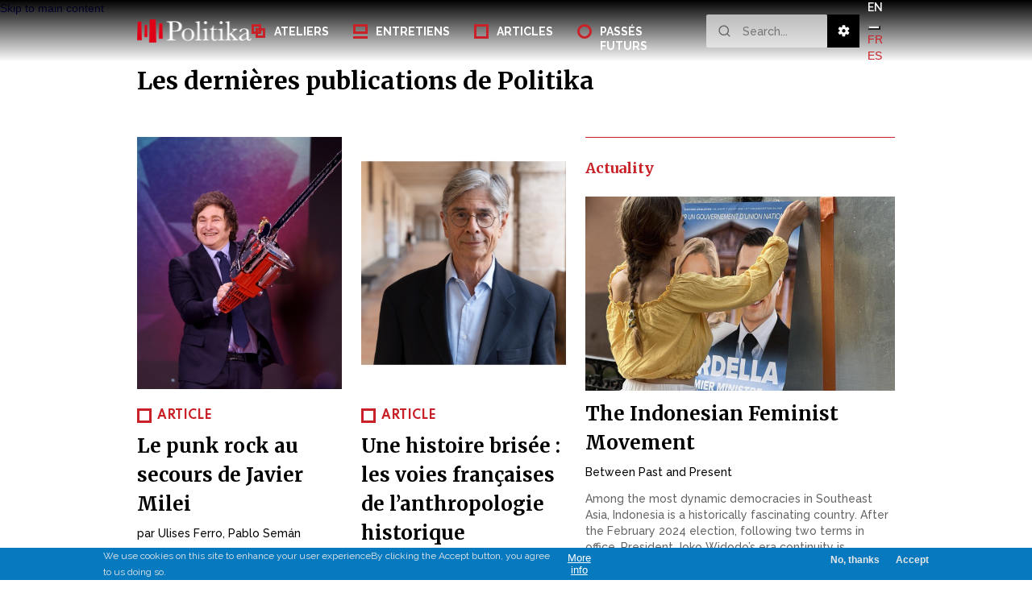

--- FILE ---
content_type: text/html; charset=UTF-8
request_url: https://www.politika.io/en/?f%5B0%5D=categorie%3A1&f%5B1%5D=type_de_contenu_onglets%3Aa_lire&f%5B2%5D=categorie%3A1&f%5B3%5D=type_de_contenu_onglets%3Aa_lire&date_start=&end_date=&page=1
body_size: 33752
content:
  <!DOCTYPE html>
  <html lang="en" dir="ltr" prefix="content: http://purl.org/rss/1.0/modules/content/  dc: http://purl.org/dc/terms/  foaf: http://xmlns.com/foaf/0.1/  og: http://ogp.me/ns#  rdfs: http://www.w3.org/2000/01/rdf-schema#  schema: http://schema.org/  sioc: http://rdfs.org/sioc/ns#  sioct: http://rdfs.org/sioc/types#  skos: http://www.w3.org/2004/02/skos/core#  xsd: http://www.w3.org/2001/XMLSchema# ">
    <head>
      <meta charset="utf-8" />
<script async src="https://www.googletagmanager.com/gtag/js?id=UA-101299166-1"></script>
<script>window.dataLayer = window.dataLayer || [];function gtag(){dataLayer.push(arguments)};gtag("js", new Date());gtag("set", "developer_id.dMDhkMT", true);gtag("config", "UA-101299166-1", {"groups":"default","anonymize_ip":true,"page_placeholder":"PLACEHOLDER_page_path","allow_ad_personalization_signals":false});</script>
<meta name="description" content="Portée par le LabEx Tepsis, Politika est une vitrine internationale de la recherche. Conçue comme un espace d’expérimentation des nouvelles modalités d’édition du savoir et organisée en quatre ensembles complémentaires – Notices, Entretiens, revue Passés Futurs et Ateliers –, elle met en lumière, à destination des chercheurs et d’un public élargi, l’actualité des sciences sociales du politique" />
<link rel="shortlink" href="https://www.politika.io/en" />
<link rel="canonical" href="https://www.politika.io/en" />
<meta property="og:title" content="Home | Politika" />
<meta property="og:description" content="Portée par le LabEx Tepsis, Politika est une vitrine internationale de la recherche. Conçue comme un espace d’expérimentation des nouvelles modalités d’édition du savoir et organisée en quatre ensembles complémentaires." />
<meta property="og:image" content="https://politika.io/sites/default/files/media_images/2017/06/politika_og_image_0.jpg" />
<meta name="Generator" content="Drupal 9 (https://www.drupal.org)" />
<meta name="MobileOptimized" content="width" />
<meta name="HandheldFriendly" content="true" />
<meta name="viewport" content="width=device-width, initial-scale=1.0" />
<style>div#sliding-popup, div#sliding-popup .eu-cookie-withdraw-banner, .eu-cookie-withdraw-tab {background: #0779bf} div#sliding-popup.eu-cookie-withdraw-wrapper { background: transparent; } #sliding-popup h1, #sliding-popup h2, #sliding-popup h3, #sliding-popup p, #sliding-popup label, #sliding-popup div, .eu-cookie-compliance-more-button, .eu-cookie-compliance-secondary-button, .eu-cookie-withdraw-tab { color: #ffffff;} .eu-cookie-withdraw-tab { border-color: #ffffff;}</style>
<link rel="shortcut icon" type="image/x-icon" href="/themes/custom/politika/images/favicon.png" />
<link rel="apple-touch-icon" href="/themes/custom/politika/images/icon-app.png" />
<link rel="alternate" hreflang="fr" href="https://www.politika.io/fr" />
<link rel="alternate" hreflang="en" href="https://www.politika.io/en" />
<link rel="alternate" hreflang="es" href="https://www.politika.io/es" />

      <title>Home | Politika</title>
      <link rel="stylesheet" media="all" href="/core/themes/stable/css/system/components/ajax-progress.module.css?t5ja4x" />
<link rel="stylesheet" media="all" href="/core/themes/stable/css/system/components/align.module.css?t5ja4x" />
<link rel="stylesheet" media="all" href="/core/themes/stable/css/system/components/autocomplete-loading.module.css?t5ja4x" />
<link rel="stylesheet" media="all" href="/core/themes/stable/css/system/components/fieldgroup.module.css?t5ja4x" />
<link rel="stylesheet" media="all" href="/core/themes/stable/css/system/components/container-inline.module.css?t5ja4x" />
<link rel="stylesheet" media="all" href="/core/themes/stable/css/system/components/clearfix.module.css?t5ja4x" />
<link rel="stylesheet" media="all" href="/core/themes/stable/css/system/components/details.module.css?t5ja4x" />
<link rel="stylesheet" media="all" href="/core/themes/stable/css/system/components/hidden.module.css?t5ja4x" />
<link rel="stylesheet" media="all" href="/core/themes/stable/css/system/components/item-list.module.css?t5ja4x" />
<link rel="stylesheet" media="all" href="/core/themes/stable/css/system/components/js.module.css?t5ja4x" />
<link rel="stylesheet" media="all" href="/core/themes/stable/css/system/components/nowrap.module.css?t5ja4x" />
<link rel="stylesheet" media="all" href="/core/themes/stable/css/system/components/position-container.module.css?t5ja4x" />
<link rel="stylesheet" media="all" href="/core/themes/stable/css/system/components/progress.module.css?t5ja4x" />
<link rel="stylesheet" media="all" href="/core/themes/stable/css/system/components/reset-appearance.module.css?t5ja4x" />
<link rel="stylesheet" media="all" href="/core/themes/stable/css/system/components/resize.module.css?t5ja4x" />
<link rel="stylesheet" media="all" href="/core/themes/stable/css/system/components/sticky-header.module.css?t5ja4x" />
<link rel="stylesheet" media="all" href="/core/themes/stable/css/system/components/system-status-counter.css?t5ja4x" />
<link rel="stylesheet" media="all" href="/core/themes/stable/css/system/components/system-status-report-counters.css?t5ja4x" />
<link rel="stylesheet" media="all" href="/core/themes/stable/css/system/components/system-status-report-general-info.css?t5ja4x" />
<link rel="stylesheet" media="all" href="/core/themes/stable/css/system/components/tabledrag.module.css?t5ja4x" />
<link rel="stylesheet" media="all" href="/core/themes/stable/css/system/components/tablesort.module.css?t5ja4x" />
<link rel="stylesheet" media="all" href="/core/themes/stable/css/system/components/tree-child.module.css?t5ja4x" />
<link rel="stylesheet" media="all" href="/modules/contrib/jquery_ui/assets/vendor/jquery.ui/themes/base/core.css?t5ja4x" />
<link rel="stylesheet" media="all" href="/modules/contrib/jquery_ui/assets/vendor/jquery.ui/themes/base/menu.css?t5ja4x" />
<link rel="stylesheet" media="all" href="/modules/contrib/jquery_ui/assets/vendor/jquery.ui/themes/base/autocomplete.css?t5ja4x" />
<link rel="stylesheet" media="all" href="/core/themes/stable/css/views/views.module.css?t5ja4x" />
<link rel="stylesheet" media="all" href="/core/themes/stable/css/core/dropbutton/dropbutton.css?t5ja4x" />
<link rel="stylesheet" media="all" href="/modules/contrib/eu_cookie_compliance/css/eu_cookie_compliance.css?t5ja4x" />
<link rel="stylesheet" media="all" href="/modules/contrib/jquery_ui/assets/vendor/jquery.ui/themes/base/theme.css?t5ja4x" />
<link rel="stylesheet" media="all" href="/modules/contrib/paragraphs/css/paragraphs.unpublished.css?t5ja4x" />
<link rel="stylesheet" media="all" href="/modules/contrib/better_exposed_filters/css/better_exposed_filters.css?t5ja4x" />
<link rel="stylesheet" media="all" href="/core/themes/stable/css/core/assets/vendor/normalize-css/normalize.css?t5ja4x" />
<link rel="stylesheet" media="all" href="/core/themes/stable/css/core/normalize-fixes.css?t5ja4x" />
<link rel="stylesheet" media="all" href="/core/themes/classy/css/components/action-links.css?t5ja4x" />
<link rel="stylesheet" media="all" href="/core/themes/classy/css/components/breadcrumb.css?t5ja4x" />
<link rel="stylesheet" media="all" href="/core/themes/classy/css/components/button.css?t5ja4x" />
<link rel="stylesheet" media="all" href="/core/themes/classy/css/components/collapse-processed.css?t5ja4x" />
<link rel="stylesheet" media="all" href="/core/themes/classy/css/components/container-inline.css?t5ja4x" />
<link rel="stylesheet" media="all" href="/core/themes/classy/css/components/details.css?t5ja4x" />
<link rel="stylesheet" media="all" href="/core/themes/classy/css/components/exposed-filters.css?t5ja4x" />
<link rel="stylesheet" media="all" href="/core/themes/classy/css/components/field.css?t5ja4x" />
<link rel="stylesheet" media="all" href="/core/themes/classy/css/components/form.css?t5ja4x" />
<link rel="stylesheet" media="all" href="/core/themes/classy/css/components/icons.css?t5ja4x" />
<link rel="stylesheet" media="all" href="/core/themes/classy/css/components/inline-form.css?t5ja4x" />
<link rel="stylesheet" media="all" href="/core/themes/classy/css/components/item-list.css?t5ja4x" />
<link rel="stylesheet" media="all" href="/core/themes/classy/css/components/link.css?t5ja4x" />
<link rel="stylesheet" media="all" href="/core/themes/classy/css/components/links.css?t5ja4x" />
<link rel="stylesheet" media="all" href="/core/themes/classy/css/components/menu.css?t5ja4x" />
<link rel="stylesheet" media="all" href="/core/themes/classy/css/components/more-link.css?t5ja4x" />
<link rel="stylesheet" media="all" href="/core/themes/classy/css/components/pager.css?t5ja4x" />
<link rel="stylesheet" media="all" href="/core/themes/classy/css/components/tabledrag.css?t5ja4x" />
<link rel="stylesheet" media="all" href="/core/themes/classy/css/components/tableselect.css?t5ja4x" />
<link rel="stylesheet" media="all" href="/core/themes/classy/css/components/tablesort.css?t5ja4x" />
<link rel="stylesheet" media="all" href="/core/themes/classy/css/components/tabs.css?t5ja4x" />
<link rel="stylesheet" media="all" href="/core/themes/classy/css/components/textarea.css?t5ja4x" />
<link rel="stylesheet" media="all" href="/core/themes/classy/css/components/ui-dialog.css?t5ja4x" />
<link rel="stylesheet" media="all" href="/core/themes/classy/css/components/messages.css?t5ja4x" />
<link rel="stylesheet" media="all" href="/core/themes/classy/css/components/dropbutton.css?t5ja4x" />
<link rel="stylesheet" media="all" href="/themes/custom/politika/stylesheets/politika_style.css?t5ja4x" />
<link rel="stylesheet" media="all" href="/themes/custom/politika/stylesheets/extra.css?t5ja4x" />
<link rel="stylesheet" media="print" href="/themes/custom/politika/stylesheets/politika_print.css?t5ja4x" />

        <link rel="preconnect" href="https://fonts.gstatic.com">
        <link href="https://fonts.googleapis.com/css2?family=Merriweather:ital,wght@0,300;0,400;0,700;0,900;1,300;1,400;1,700;1,900&family=Raleway:wght@300;400;500;600;700&family=Source+Sans+Pro:wght@300;400;600;700&family=Spartan:wght@400;700&display=swap" rel="stylesheet">
      <script src="/core/assets/vendor/modernizr/modernizr.min.js?v=3.11.7"></script>
<script src="/core/misc/modernizr-additional-tests.js?v=3.11.7"></script>

    </head>
    <body class="path-frontpage page-node-type-home">
            <a href="#main-content" class="visually-hidden focusable skip-link">
        Skip to main content
      </a>
      
        <div class="dialog-off-canvas-main-canvas" data-off-canvas-main-canvas>
    <div class="layout-container">

  <div hidden><header class="top-header" role="banner">
    <nav>
        <div class="region region-header">
    <div id="block-politika-branding" class="block block-system block-system-branding-block">
  
    
        <a href="/en" rel="home" class="site-logo">
      <img src="/themes/custom/politika/logo.png" alt="Accueil" />
    </a>
        <div class="site-name">
      <a href="/en" rel="home">Politika</a>
    </div>
    </div>
<div class="menu-wrapper block block-politika-common block-politika-menu" id="block-menupolitika">
  
    
      <div><div class="menu-links-wrapper"><ul class="menu-links"><li class="notices"><a href="/en/notices">Entries</a></li><li class="entretiens"><a href="/en/entretiens">Interviews</a></li><li class="passes-futurs"><a href="/en/passes-futurs">Passés Futurs</a></li><li class="ateliers"><a href="/en/ateliers">Workshops</a></li><li class="search"><a href="/en/recherche-old"><span class="icon"></span>Accéder à la page de recherche</a></li></ul></div>
</div>

  </div>
<div class="language-switcher-language-url block block-language block-language-blocklanguage-interface" id="block-selecteurdelangue" role="navigation">
  
    
      <ul class="links"><li hreflang="fr" data-drupal-link-query="{&quot;date_start&quot;:&quot;&quot;,&quot;end_date&quot;:&quot;&quot;,&quot;f&quot;:[&quot;categorie:1&quot;,&quot;type_de_contenu_onglets:a_lire&quot;,&quot;categorie:1&quot;,&quot;type_de_contenu_onglets:a_lire&quot;],&quot;page&quot;:&quot;1&quot;}" data-drupal-link-system-path="node/844" class="fr"><a href="/fr/accueil?date_start=&amp;end_date=&amp;f%5B0%5D=categorie%3A1&amp;f%5B1%5D=type_de_contenu_onglets%3Aa_lire&amp;f%5B2%5D=categorie%3A1&amp;f%5B3%5D=type_de_contenu_onglets%3Aa_lire&amp;page=1" class="language-link" hreflang="fr" data-drupal-link-query="{&quot;date_start&quot;:&quot;&quot;,&quot;end_date&quot;:&quot;&quot;,&quot;f&quot;:[&quot;categorie:1&quot;,&quot;type_de_contenu_onglets:a_lire&quot;,&quot;categorie:1&quot;,&quot;type_de_contenu_onglets:a_lire&quot;],&quot;page&quot;:&quot;1&quot;}" data-drupal-link-system-path="node/844">French</a></li><li hreflang="en" data-drupal-link-query="{&quot;date_start&quot;:&quot;&quot;,&quot;end_date&quot;:&quot;&quot;,&quot;f&quot;:[&quot;categorie:1&quot;,&quot;type_de_contenu_onglets:a_lire&quot;,&quot;categorie:1&quot;,&quot;type_de_contenu_onglets:a_lire&quot;],&quot;page&quot;:&quot;1&quot;}" data-drupal-link-system-path="node/844" class="en is-active"><a href="/en/home-0?date_start=&amp;end_date=&amp;f%5B0%5D=categorie%3A1&amp;f%5B1%5D=type_de_contenu_onglets%3Aa_lire&amp;f%5B2%5D=categorie%3A1&amp;f%5B3%5D=type_de_contenu_onglets%3Aa_lire&amp;page=1" class="language-link is-active" hreflang="en" data-drupal-link-query="{&quot;date_start&quot;:&quot;&quot;,&quot;end_date&quot;:&quot;&quot;,&quot;f&quot;:[&quot;categorie:1&quot;,&quot;type_de_contenu_onglets:a_lire&quot;,&quot;categorie:1&quot;,&quot;type_de_contenu_onglets:a_lire&quot;],&quot;page&quot;:&quot;1&quot;}" data-drupal-link-system-path="node/844">English</a></li><li hreflang="es" data-drupal-link-query="{&quot;date_start&quot;:&quot;&quot;,&quot;end_date&quot;:&quot;&quot;,&quot;f&quot;:[&quot;categorie:1&quot;,&quot;type_de_contenu_onglets:a_lire&quot;,&quot;categorie:1&quot;,&quot;type_de_contenu_onglets:a_lire&quot;],&quot;page&quot;:&quot;1&quot;}" data-drupal-link-system-path="node/844" class="es"><a href="/es/recepcion?date_start=&amp;end_date=&amp;f%5B0%5D=categorie%3A1&amp;f%5B1%5D=type_de_contenu_onglets%3Aa_lire&amp;f%5B2%5D=categorie%3A1&amp;f%5B3%5D=type_de_contenu_onglets%3Aa_lire&amp;page=1" class="language-link" hreflang="es" data-drupal-link-query="{&quot;date_start&quot;:&quot;&quot;,&quot;end_date&quot;:&quot;&quot;,&quot;f&quot;:[&quot;categorie:1&quot;,&quot;type_de_contenu_onglets:a_lire&quot;,&quot;categorie:1&quot;,&quot;type_de_contenu_onglets:a_lire&quot;],&quot;page&quot;:&quot;1&quot;}" data-drupal-link-system-path="node/844">Spanish</a></li></ul>
  </div>
<div id="block-lienmenuutilisateurpolitika" class="block block-politika-common block-politika-user-menu-link">
  
    
      <div class="user-link-wrapper"><a href="/en/user"><span class="icon"></span>Espace utilisateur</a></div>

  </div>
<div id="block-menumobilepolitika" class="menu-button-mobile block block-politika-common block-politika-menu-mobile">
  
    
      <div class="w-icon-nav-menu"></div>

  </div>

  </div>

    </nav>
  </header></div>

    <header id="header">
    <div class="container">
        <div class="grid">


                            <a id="main_logo" href="/en" title="Accueil" rel="home">
                    <figure>
                        <img class="black" src="/themes/custom/politika/images/logo.png"
                        srcset="/themes/custom/politika/images/logo.png 1x,
                        /themes/custom/politika/images/logo@2x.png 2x"
                        width="143"  alt="Accueil" title="Accueil">
                        <img class="white" src="/themes/custom/politika/images/logo-blanc.png"
                        srcset="/themes/custom/politika/images/logo-blanc.png 1x,
                        /themes/custom/politika/images/logo-blanc@2x.png 2x"
                        width="143"  alt="Accueil" title="Accueil">
                       </figure>
                </a>
            
            <div class="mobile">

                <div class="inner">

                    <nav id="main_nav">
                        
              <ul class="menu">
                    <li class="menu-item">
        <a href="/en/ateliers" class="ateliers_menu" data-drupal-link-system-path="ateliers">Ateliers</a>
              </li>
                <li class="menu-item">
        <a href="/en/entretiens" class="entretiens_menu" data-drupal-link-system-path="entretiens">Entretiens</a>
              </li>
                <li class="menu-item">
        <a href="/en/notices" class="articles_menu" data-drupal-link-system-path="notices">Articles</a>
              </li>
                <li class="menu-item">
        <a href="/en/passes-futurs" class="passes_futurs_menu" data-drupal-link-system-path="passes-futurs">Passés Futurs</a>
              </li>
        </ul>
  


                    </nav>
                    <div class="right">
                                                <div id="header_search_wrapper" class="js_search_header">                        
                            <form aria-label="Je recherche..." action="" id="js_header_searching">
                                <input  id="js_search_header_term" type="text" name="search_header" value="" placeholder="Search..."/>
                                <input id="js_searchurl" name="searchurl" type="hidden" value="">
                                <div class="form-actions">
                                                                    </div>
                            </form>
                            <span id="header_search_more_toggle"></span>
                            <div class="search_header_more">
                                <span class="label_advanced_search_header">Recherche avancée</span>
                                <div class="views-exposed-form bef-exposed-form block block-views block-views-exposed-filter-blockrecherche-new-block-2" data-drupal-selector="views-exposed-form-recherche-new-block-2" id="block-formulaireexposerecherche-newblock-2">
  
    
      <form action="/en/home-0" method="get" id="views-exposed-form-recherche-new-block-2" accept-charset="UTF-8">
  <div id="header_search_keywords" class="form_accordion">
  <span class="accordion_trigger">Mots clés</span>
  <div class="accordion_wrapper">
    <div class="accordion_inner"><div class="js-form-item form-item js-form-type-select form-type-select js-form-item-keywords form-item-keywords">
      <label for="edit-keywords">Mots clés</label>
        <select data-drupal-selector="edit-keywords" multiple="multiple" name="keywords[]" id="edit-keywords" size="9" class="form-select"><option value="1230">Académisme</option><option value="259">Collective action</option><option value="183">Public policy</option><option value="1159">Actualité</option><option value="342">Adolescence</option><option value="621">Afghanistan</option><option value="782">-Talibans</option><option value="1140">Africains</option><option value="75">Africa</option><option value="894">-Algérie</option><option value="245">-Benin</option><option value="1176">-Burkina Faso</option><option value="949">-Cameroun</option><option value="953">-Centrafrique</option><option value="818">-Congo</option><option value="822">-Gabon</option><option value="808">-Mali</option><option value="960">-Rwanda</option><option value="942">-Sénégal</option><option value="145">-Tunisia</option><option value="1139">Afro-descendants</option><option value="972">Agriculture</option><option value="970">-Agro-holding</option><option value="1181">Agriculture biologique</option><option value="151">International aid</option><option value="784">Al-Qaïda</option><option value="1046">Albanie</option><option value="1080">Algorithmes</option><option value="1102">Food</option><option value="21">Alterglobalisation</option><option value="635">Althusser Louis</option><option value="660">Ambivalence</option><option value="845">Amérique coloniale</option><option value="320">Americas</option><option value="553">-Central America</option><option value="432">-Latin America</option><option value="235">--Argentina</option><option value="18">--Brazil</option><option value="542">---Bolsonaro Jair</option><option value="1016">---Lula da Silva Luiz Inácio</option><option value="171">--Chile</option><option value="889">---Allende Salvador</option><option value="888">---Pinochet Augusto</option><option value="136">--Colombia</option><option value="452">--Uruguay</option><option value="716">---Artigas José</option><option value="1129">---Montevideo</option><option value="859">--Venezuela</option><option value="860">---Chávez Hugo</option><option value="20">----Chavismo</option><option value="702">-Canada</option><option value="157">-United States</option><option value="683">--Biden Joe</option><option value="549">--Chicago</option><option value="684">--Harris Kamala</option><option value="682">--Obama Barack</option><option value="667">--Parti républicain</option><option value="681">--Trump Donald</option><option value="165">-Mexico</option><option value="1067">Amour</option><option value="604">Anachronisme</option><option value="610">Analogie</option><option value="880">Analytical anarchism</option><option value="89">Ancien Régime</option><option value="996">Anderson Benedict</option><option value="1236">Animaux</option><option value="1052">Animisme</option><option value="1006">Anthropocene</option><option value="170">Anthropology</option><option value="534">-Criminal anthropology</option><option value="508">-Historical anthropology</option><option value="429">-Political anthropology</option><option value="1056">Anti-wokisme</option><option value="605">Antifascism</option><option value="1218">Antiquité</option><option value="202">Antisemitism</option><option value="1154">Appropriation culturelle</option><option value="903">Archeology</option><option value="1047">Architecture</option><option value="959">Archivage</option><option value="669">Arendt Hannah</option><option value="1121">Aristote</option><option value="507">Army</option><option value="626">-Armée rouge</option><option value="622">-Soldats</option><option value="1029">Arménie</option><option value="548">Art</option><option value="539">-Contemporary art</option><option value="1097">-Art populaire</option><option value="820">-Cinéma</option><option value="524">-Drawing</option><option value="651">-Musique</option><option value="825">-Sculpture</option><option value="759">-Théâtre</option><option value="755">Asia</option><option value="332">-Central Asia</option><option value="917">-Southeast Asia</option><option value="1065">--Birmanie</option><option value="256">--Cambodia</option><option value="916">--Indonesia</option><option value="918">--Malaysia</option><option value="920">--Myanmar</option><option value="919">--Thailand</option><option value="545">-China</option><option value="885">--Révolution culturelle</option><option value="1100">--Xi Jinping</option><option value="415">-Korea</option><option value="546">-Hong Kong</option><option value="607">-India</option><option value="969">--Gandhi</option><option value="418">-Japan</option><option value="769">-Mongolie</option><option value="785">-Pakistan</option><option value="419">-Taiwan</option><option value="34">Association</option><option value="983">Astronomie</option><option value="1110">Attentat juillet 2016</option><option value="908">Attentat novembre 2015</option><option value="793">Authors</option><option value="1021">Authenticité</option><option value="247">Autobiography</option><option value="555">Autochtones</option><option value="1134">Autogestion</option><option value="25">Authoritarianism</option><option value="835">Authority</option><option value="1210">Azania</option><option value="522">Baartman Sarah</option><option value="186">Comics</option><option value="343">French suburbs</option><option value="632">Barre Raymond</option><option value="954">Barthélemy Boganda</option><option value="1205">Barthes Roland</option><option value="711">Bauhaus</option><option value="142">Beauty norms</option><option value="865">Becker Howard S.</option><option value="1004">Bélarus</option><option value="176">Biodiversity</option><option value="426">Biometrics</option><option value="694">Biopower</option><option value="442">-Biopolitics</option><option value="625">Bizutage</option><option value="1049">Black Lives Matter</option><option value="1247">Bloch Marc</option><option value="1082">Blogs</option><option value="1212">Blues</option><option value="643">Bolaño Roberto</option><option value="1197">Bolivie</option><option value="644">Borges Jorge Luis</option><option value="207">Bourdieu Pierre</option><option value="1202">Braudel Fernand</option><option value="758">Brecht Bertolt</option><option value="1091">Bührle Emil G.</option><option value="1233">Burawoy Michael</option><option value="796">Bureaucratie</option><option value="789">Burke Edmund</option><option value="174">Camus Albert</option><option value="1149">Capital culturel</option><option value="1160">Capital symbolique</option><option value="715">Capitalisme</option><option value="867">Carrière</option><option value="260">-Activist careers</option><option value="1185">Castoriadis Cornelius</option><option value="1003">Censure</option><option value="182">Social centre</option><option value="619">Champs</option><option value="985">Charisme</option><option value="1012">Chen Jitang</option><option value="72">Unemployment</option><option value="1053">Chris Marker</option><option value="868">Circulation(s)</option><option value="665">-Circulation intellectuelle</option><option value="761">-Circulation inter / transnationale</option><option value="459">Citizenship</option><option value="921">-Digital citizenship</option><option value="598">Civilization</option><option value="92">Social class</option><option value="1182">Classes populaires</option><option value="19">Clientelism</option><option value="692">Climate</option><option value="399">Coercition</option><option value="400">Cognition</option><option value="1025">Cohen Gerald Allan</option><option value="79">Colonialism</option><option value="731">-Décolonisation</option><option value="511">-Colonial exhibition</option><option value="513">-Postcolonial</option><option value="1124">Commensality</option><option value="1115">Trade</option><option value="627">Commission(s)</option><option value="1111">LGBT community</option><option value="584">Communauté(s)</option><option value="106">Communism</option><option value="473">-Anticommunism</option><option value="732">-Post-communism</option><option value="600">Concept</option><option value="1168">Conquête russe du Turkestan</option><option value="760">Consécration</option><option value="434">Conservatism</option><option value="966">Constitution</option><option value="30">Constitutionnalism</option><option value="649">Contemporain</option><option value="420">Contractualism</option><option value="585">Contre-culture</option><option value="1175">Contre-mémoire</option><option value="736">Counter-revolution</option><option value="618">Controverse</option><option value="661">Conversion</option><option value="1122">Conviviality</option><option value="396">Corruption</option><option value="833">Cosmopolitisme</option><option value="861">Coup d’État</option><option value="1068">Couple</option><option value="1104">Courants ésotériques</option><option value="576">Covid-19</option><option value="544">craniology</option><option value="318">Creolization</option><option value="753">Crime</option><option value="1123">Crise alimentaire</option><option value="870">Crise(s)</option><option value="351">-Economic crisis</option><option value="457">-Humanitarian crisis</option><option value="327">-Political crisis</option><option value="60">Critique</option><option value="489">-Critical thinking</option><option value="1173">Croatie</option><option value="1117">Copper</option><option value="111">Culture</option><option value="480">-Cultural Diplomacy</option><option value="523">Cuvier Georges</option><option value="1074">Danemark</option><option value="1077">Deaf Studies</option><option value="1062">Déboulonnage</option><option value="956">Décombres</option><option value="187">Delegation of authority</option><option value="668">Délibération</option><option value="24">Democracy</option><option value="45">-Participatory democracy</option><option value="712">-Démocratie-chrétienne</option><option value="737">-Démocratisation</option><option value="1226">Démocratie directe</option><option value="1225">Démocratie représentative</option><option value="298">Demographics</option><option value="230">Dispossession</option><option value="1152">Derrida Jacques</option><option value="997">Descartes René</option><option value="813">Descendants</option><option value="877">Sovereign debt</option><option value="132">Development</option><option value="536">Déviance</option><option value="541">Dictature</option><option value="896">Diderot Denis</option><option value="1088">Digital memory studies</option><option value="817">Diop David</option><option value="1075">Discordance</option><option value="494">Discrimination</option><option value="901">DNA test</option><option value="346">Identification documents</option><option value="99">Domination</option><option value="102">Law</option><option value="707">-Droit du sang</option><option value="773">--Jus sanguinis</option><option value="706">-Droit du sol</option><option value="772">--Jus soli</option><option value="718">-Criminal law</option><option value="590">-Legal system</option><option value="1237">Droit naturel</option><option value="498">Right-wing politics</option><option value="540">-Far right</option><option value="591">Human rights</option><option value="196">Durkheim Émile</option><option value="1079">Eau</option><option value="1221">Échanges culturels</option><option value="77">School</option><option value="636">-École normale supérieure (ENS)</option><option value="740">-Enseignement de l&#039;histoire</option><option value="678">-Manuel scolaire</option><option value="675">Ecology</option><option value="691">-Catastrophe écologique</option><option value="116">-Urban Ecology</option><option value="631">Economy</option><option value="1136">Économie sociale et solidaire</option><option value="1135">-ESS</option><option value="68">Writing</option><option value="1063">Eden Anthony</option><option value="828">Édition</option><option value="872">Éducation</option><option value="733">-Éducation civique</option><option value="739">-Éducation patriotique</option><option value="289">Equality</option><option value="686">-Egalitarianism</option><option value="463">Egypt</option><option value="464">-Tahrir Square</option><option value="1199">EHESS</option><option value="384">Eichmann Adolf</option><option value="349">Elections</option><option value="798">-Campagne électorale</option><option value="797">-Élection présidentielle</option><option value="15">Elites</option><option value="416">Empire</option><option value="80">Childhood</option><option value="88">Political involvement</option><option value="309">Entreprise / corporation</option><option value="175">Environment</option><option value="1200">EPHE</option><option value="746">Épidémies</option><option value="303">Epistemology</option><option value="843">Early modern history</option><option value="1177">Éric Weil</option><option value="1081">Ernst Wolfgang</option><option value="924">Eschatologie</option><option value="244">Slavery</option><option value="975">Espace numérique</option><option value="26">Public spaces</option><option value="1045">Urban space</option><option value="656">Esthétique</option><option value="125">State</option><option value="883">-État dynastique</option><option value="323">-Welfare state</option><option value="551">-Nation-state</option><option value="783">État islamique</option><option value="615">Ethics</option><option value="824">Ethnicité</option><option value="129">Ethnography</option><option value="809">Ethnology</option><option value="1153">Étienne Balibar</option><option value="488">Études mémorielles</option><option value="52">Europe</option><option value="140">-Germany</option><option value="762">--Allemagne de l&#039;Est</option><option value="763">--Allemagne de l&#039;Ouest</option><option value="982">--République de Weimar</option><option value="1036">-Belgique</option><option value="639">-Bosnie-Herzégovine</option><option value="441">-Bulgarie</option><option value="310">-Spain</option><option value="344">--Catalonia</option><option value="1000">--Franquisme</option><option value="330">--Podemos</option><option value="297">-Central Europe</option><option value="589">-Eastern Europe</option><option value="121">-France</option><option value="929">--Macron Emmanuel</option><option value="76">--Vichy regime</option><option value="122">-Great Britain</option><option value="248">--England</option><option value="437">--United Kingdom</option><option value="248">---England</option><option value="436">---Brexit</option><option value="37">-Greece</option><option value="1034">-Hungary</option><option value="250">-Italy</option><option value="866">--Berlusconi Silvio</option><option value="501">--Italia</option><option value="1058">--Marche sur Rome</option><option value="533">--Risorgimento</option><option value="299">-Poland</option><option value="724">-Czech Republic</option><option value="1113">-Sweden</option><option value="40">-Ukraine</option><option value="39">--Maïdan</option><option value="950">--Zelensky Volodymyr</option><option value="458">-European Union (EU)</option><option value="36">-Yugoslavia</option><option value="701">Exclusion sociale</option><option value="1192">Exil</option><option value="1209">Africana existentialism</option><option value="529">Exotisme</option><option value="94">Family</option><option value="730">Fanon Frantz</option><option value="249">Fascism</option><option value="575">Feminism</option><option value="214">Women</option><option value="1223">Festivals</option><option value="504">Fiction</option><option value="329">Financiarization</option><option value="1207">FMSH</option><option value="1020">Folklore</option><option value="1085">Fondations</option><option value="1007">Football</option><option value="720">Fordisme</option><option value="646">Formalisme</option><option value="693">Foucault Michel</option><option value="1130">Franco Marielle</option><option value="1009">Freud Sigmund</option><option value="413">Borders</option><option value="634">Gauche</option><option value="264">-Intellectual Left</option><option value="324">-Radical Left</option><option value="791">Gauchet Marcel</option><option value="816">Gauz</option><option value="1169">Gëk-Tépé</option><option value="892">Généalogie</option><option value="853">Générations</option><option value="292">Genetics</option><option value="255">Genocide</option><option value="35">Gender</option><option value="1183">Ghetto</option><option value="1167">Gitans</option><option value="1150">Globalisation</option><option value="1164">Goulag</option><option value="1245">Gouvernement</option><option value="66">Grammar</option><option value="913">Gramsci Antonio</option><option value="995">Grandhaie Alexis</option><option value="601">Griffin Roger</option><option value="745">Grippe espagnole</option><option value="1070">Groenland</option><option value="1011">Guangdong</option><option value="42">War</option><option value="301">Civil war</option><option value="1031">War in Ukraine</option><option value="764">Guerre froide</option><option value="572">Guerres d&#039;Italie</option><option value="163">Habermas Jürgen</option><option value="638">Habitus</option><option value="821">Hall Stuart</option><option value="148">Disability</option><option value="160">Hegelianism</option><option value="448">Heredity</option><option value="595">Héros</option><option value="623">Hiérarchie</option><option value="29">History</option><option value="803">-Histoire comparée</option><option value="304">-Cultural history</option><option value="444">-Art history</option><option value="719">-History of political thought</option><option value="1043">-Histoire des religions</option><option value="450">-History of science</option><option value="306">-Economic history</option><option value="172">-Intellectual history</option><option value="754">-Histoire juridique</option><option value="624">-Histoire militaire</option><option value="1089">-Histoire numérique</option><option value="1165">-Histoire orale</option><option value="568">-political history</option><option value="592">-Historia pùblica</option><option value="168">-Social history</option><option value="742">-Micro-histoire</option><option value="722">Historians</option><option value="417">Historiography</option><option value="1018">Hitler</option><option value="838">Hobbes Thomas</option><option value="1055">Hommages publics</option><option value="1039">Honduras</option><option value="1156">Hountondji</option><option value="663">Humanisme</option><option value="1105">Humanisme biologique</option><option value="1090">Humanités numériques</option><option value="579">Humour</option><option value="1229">Hybridity</option><option value="1106">Hygiène</option><option value="1163">Hypersexualisation</option><option value="73">Identity</option><option value="181">Ideology</option><option value="1240">Illibéralisme</option><option value="978">Image</option><option value="869">Impérialisme</option><option value="831">-Anti-imperialism</option><option value="356">Independance</option><option value="1137">Indiens</option><option value="554">Indigenism</option><option value="180">Individualism</option><option value="1061">Indochine française</option><option value="710">Industrie</option><option value="936">-Industrie culturelle</option><option value="695">Inequalities</option><option value="465">Civic initiative</option><option value="100">Institutionalization</option><option value="53">Institutions</option><option value="403">-Parliament</option><option value="199">--Parliamentarism</option><option value="677">Instruction publique</option><option value="666">Insurrection</option><option value="971">Intégration économique</option><option value="263">Intellectuals</option><option value="278">-Engaged Intellectuals</option><option value="1132">Intelligence artificielle</option><option value="208">Internet</option><option value="815">Intertextuality</option><option value="307">Interventionism</option><option value="1244">Israël</option><option value="1201">Jacques Le Goff</option><option value="1214">Jazz</option><option value="97">Youth</option><option value="1087">Jeux vidéo</option><option value="144">Justice</option><option value="728">-Justice transitionnelle</option><option value="698">Justification</option><option value="613">Kant Emmanuel</option><option value="1064">Khmers rouges</option><option value="653">Kiefer Anselm</option><option value="1170">Kuropatkin Alexej</option><option value="729">Lacan Jacques</option><option value="1057">Laïcité</option><option value="64">Languages</option><option value="238">Latence</option><option value="899">Latour Bruno</option><option value="848">Le Pen Marine</option><option value="790">Lefort Claude</option><option value="670">Légitimation</option><option value="98">-Legitimization of institutions</option><option value="696">Political legitimacy</option><option value="1050">Lénine</option><option value="1190">Lévi-Strauss Claude</option><option value="198">Liberalism</option><option value="184">-Liberalization</option><option value="915">Libertarianism</option><option value="688">Freedom(s)</option><option value="671">-Freedom of expression</option><option value="1041">Liens sociaux</option><option value="113">Literature</option><option value="1146">Livres</option><option value="946">Lobe Max</option><option value="201">Housing</option><option value="823">Logoïsation</option><option value="690">Logos</option><option value="836">Lois</option><option value="532">Lombroso Cesare</option><option value="1194">Ludwig van Beethoven</option><option value="87">Enlightenment</option><option value="135">Armed struggle</option><option value="133">Luxury industry</option><option value="1193">Machiavel</option><option value="492">May 1968</option><option value="1234">Maison des sciences de l&#039;homme</option><option value="647">Malraux André</option><option value="641">Mandarin</option><option value="704">Manin Bernard</option><option value="1099">Mao Zedong</option><option value="884">Maoïsme</option><option value="887">Mapuche</option><option value="143">Market</option><option value="1092">Marché de l’art</option><option value="708">Mariage</option><option value="1222">Maroc</option><option value="317">Marronage</option><option value="1232">Marx Karl</option><option value="637">Marxism</option><option value="1203">Mathématiques</option><option value="1128">Matteotti Giacomo</option><option value="748">Médecine</option><option value="749">-Assistance</option><option value="108">Media</option><option value="56">-Journalism</option><option value="981">-Médias audiovisuels</option><option value="474">-Press</option><option value="741">--Quaderni storici</option><option value="503">--Stampa scritta</option><option value="580">-Télévision</option><option value="1028">Mediation</option><option value="84">Mediterranean</option><option value="228">Memory</option><option value="471">-Public commemorations</option><option value="510">-Rival interpretations of the past</option><option value="178">-Collective memory</option><option value="233">-Post-memory</option><option value="1119">Mercantilism</option><option value="1187">Merleau-Ponty Maurice</option><option value="1118">Precious metals</option><option value="58">Methodology</option><option value="205">-Data analysis</option><option value="206">-Statistics</option><option value="93">Migration</option><option value="812">-Migrants</option><option value="138">Migration</option><option value="1219">Milei Javier</option><option value="46">Militantisme</option><option value="1071">Mines</option><option value="514">Minorities</option><option value="1239">Conservative mobilisations</option><option value="714">Modernisme</option><option value="925">Modernité</option><option value="965">Monarchie</option><option value="911">Monde arabe</option><option value="947">Mongo Beti</option><option value="1224">Montesquieu</option><option value="1002">Monuments</option><option value="1178">Mooré</option><option value="150">Morals</option><option value="1208">Morazé Charles</option><option value="687">Death / life after death</option><option value="252">-Burial practices</option><option value="1211">Black Consiousness Movement</option><option value="560">Social movements</option><option value="561">-Gilets jaunes</option><option value="629">-Grève(s)</option><option value="326">-Social conflict</option><option value="44">-Social protest movements</option><option value="547">--Mobilisation démocratique</option><option value="61">-Nuit debout</option><option value="115">-Protests</option><option value="1120">Moyen âge</option><option value="334">Middle East</option><option value="333">-Iran</option><option value="155">-Lebanon</option><option value="856">-Péninsule Arabique</option><option value="153">-Syria</option><option value="31">-Turkey</option><option value="81">--Ottoman Empire</option><option value="603">--Erdogan Recep Tayyip</option><option value="251">Museum</option><option value="1051">Mussolini Benito</option><option value="976">Napoléon</option><option value="984">Narcotrafic</option><option value="1076">Nation</option><option value="654">National-socialisme</option><option value="312">Nationalism</option><option value="1005">Naturalistes</option><option value="674">Nature</option><option value="1107">Naturopathie</option><option value="1027">Navajos</option><option value="979">Nazisme</option><option value="999">Négationnisme</option><option value="898">Negri Tony</option><option value="630">Néolibéralisme</option><option value="904">Néolithique</option><option value="1108">New Age</option><option value="1038">Nicaragua</option><option value="1127">Nomenclature</option><option value="858">Non-fiction</option><option value="640">Normes</option><option value="188">Notables</option><option value="354">New Caledonia</option><option value="1138">Nouvelle-Espagne</option><option value="744">Nouvelle-Zélande</option><option value="914">Nozick Robert</option><option value="1026">Nucléaire</option><option value="1220">Nunca más</option><option value="1083">Objectivité</option><option value="1133">Odonymie/Toponymie</option><option value="156">NGO</option><option value="1227">Ontology</option><option value="850">Opinion publique</option><option value="109">Opposition</option><option value="103">Social order</option><option value="895">United Nations</option><option value="455">-United Nations High Commissioner for Refugees (HCR)</option><option value="1060">-League of Nations</option><option value="430">Geographical origin</option><option value="240">Orthodoxy</option><option value="657">Oubli</option><option value="1014">Ouïghours</option><option value="1037">Pacifisme</option><option value="308">Bread</option><option value="923">Paléolithique</option><option value="1243">Palestine</option><option value="577">Pandémie</option><option value="516">Parcours</option><option value="287">Parity</option><option value="854">Participation politique</option><option value="49">Political parties</option><option value="930">-En Marche</option><option value="847">-Front national</option><option value="905">-Les Républicains</option><option value="1162">-Parti démocrate</option><option value="842">-Rassemblement national</option><option value="819">Pasolini Pier Paolo</option><option value="955">Passé colonial</option><option value="229">Cultural heritage</option><option value="69">Pauvreté</option><option value="311">Basque Country</option><option value="394">-País Vasco</option><option value="1148">Pays-Bas</option><option value="1174">Paysage</option><option value="1073">Paysans</option><option value="906">Pécresse Valérie</option><option value="1213">Critical pedagogy</option><option value="1112">Permaculture</option><option value="1072">Pérou</option><option value="158">Philosophy</option><option value="612">-Perspectivisme</option><option value="614">-Ethical philosophy</option><option value="834">-Normative Philosophy</option><option value="469">-Political philosophy</option><option value="1125">African philosophy</option><option value="1022">Photographie</option><option value="878">Piketty Thomas</option><option value="82">Piracy</option><option value="689">Platon</option><option value="926">Poirier Léon</option><option value="149">Police</option><option value="483">Politics of memory</option><option value="1147">Politiques culturelles</option><option value="652">Politiques de l&#039;histoire</option><option value="734">Politiques éducatives</option><option value="882">Politiques financières</option><option value="487">Politics of history</option><option value="169">Intercultural policies</option><option value="209">Digital policies</option><option value="290">Public policy</option><option value="460">Security policies</option><option value="43">Politicization</option><option value="350">Populism</option><option value="1114">Portugal</option><option value="131">Power</option><option value="71">Precariousness</option><option value="1179">Précolombien</option><option value="804">Pre-history</option><option value="123">First World War</option><option value="650">Présentisme</option><option value="827">Primitivism</option><option value="912">Printemps arabe</option><option value="491">Prison</option><option value="428">Problematization</option><option value="807">Procès</option><option value="738">Professionnalisation</option><option value="48">-Political professionalization</option><option value="1188">Prolétariat</option><option value="177">Property</option><option value="237">Psychoanalysis</option><option value="246">Psychiatry</option><option value="977">Publicité</option><option value="1248">Punk</option><option value="1228">Purity</option><option value="288">Quotas</option><option value="141">Race</option><option value="570">-racial difference</option><option value="756">-Diversité génétique</option><option value="709">-Métissage</option><option value="293">-Blood purity</option><option value="291">Racism</option><option value="806">-Antiracisme</option><option value="811">-Racisme anti-asiatique</option><option value="521">Radicalisation</option><option value="1195">Public reason</option><option value="1191">Raramuri</option><option value="672">Rationalisme</option><option value="616">Rawls John</option><option value="1042">Raymond Aron</option><option value="700">Raz Joseph</option><option value="234">Narrative</option><option value="433">-National narrative</option><option value="723">Réconciliation</option><option value="139">Recruitment</option><option value="655">Reenactment</option><option value="1238">Referendum</option><option value="59">Reflexivity</option><option value="967">Réforme</option><option value="239">Repression (psychology)</option><option value="152">Refugees</option><option value="38">Regime of historicity</option><option value="345">Regionalism</option><option value="562">Réinsertion</option><option value="78">Religion</option><option value="685">-Bouddhisme</option><option value="826">-Shamanism</option><option value="844">-Christianisme</option><option value="242">--Catholicism</option><option value="609">-Hinduism</option><option value="241">-Islam</option><option value="795">--Charia</option><option value="943">--Soufisme</option><option value="368">-Judaism</option><option value="130">-Pentecostalism</option><option value="1216">Renaissance</option><option value="599">Renan Ernest</option><option value="1231">Réparations</option><option value="54">Political representation</option><option value="814">Représentations</option><option value="162">Repression</option><option value="620">Reproduction sociale</option><option value="200">Republicanism</option><option value="1217">République</option><option value="680">Social networks</option><option value="922">-Twitter / X</option><option value="319">Resistance to slavery</option><option value="273">Responsability</option><option value="1101">Restes explosifs de guerre</option><option value="1215">Land restitution</option><option value="47">Rewards</option><option value="32">Revolution</option><option value="1035">-Révolution de 1956</option><option value="735">-Révolution française</option><option value="475">-Révolution russe</option><option value="284">--1917 centenary</option><option value="1086">Riches</option><option value="1131">Río de Janeiro</option><option value="1249">Rock</option><option value="1066">Rohingyas</option><option value="713">Romantisme</option><option value="1032">Romani</option><option value="1040">Roumanie</option><option value="897">Rousseau Jean-Jacques</option><option value="893">Ruralité</option><option value="27">Russia</option><option value="890">-Poutine Vladimir</option><option value="485">-Russian revolution</option><option value="107">-USSR</option><option value="197">Sacred</option><option value="283">Salavarrieta Policarpa</option><option value="128">Health</option><option value="662">Sartre Jean-Paul</option><option value="1093">Scandale</option><option value="879">Scanlon Tim</option><option value="1246">Schmitt Carl</option><option value="146">Science</option><option value="543">-science uses</option><option value="431">Forensic science</option><option value="676">Sciences sociales</option><option value="28">-Political science</option><option value="134">-Sociology</option><option value="910">--Sociologie des institutions</option><option value="167">--Sociology of intellectuals</option><option value="114">--Sociology of professions</option><option value="185">--Sociology of labour</option><option value="124">--Political sociology</option><option value="517">--Sociologie publique</option><option value="300">Second World War</option><option value="583">Service public</option><option value="873">Sexe</option><option value="957">-Histoire de la sexualité</option><option value="958">-Homosexualité</option><option value="751">-Prostitution</option><option value="855">-Sexualité</option><option value="875">-Théorie de la sexualité</option><option value="876">-Transsexualité</option><option value="679">Sexisme</option><option value="752">-Misogynie</option><option value="387">Holocaust</option><option value="1166">Sibérie</option><option value="1171">Skobelev Mihail</option><option value="1059">Slovénie</option><option value="192">Sociability</option><option value="91">Socialization</option><option value="321">Socialism</option><option value="13">Civil society</option><option value="1155">Socrates</option><option value="70">Solidarity</option><option value="849">Sondages</option><option value="1078">Sourds</option><option value="154">Sovereignty</option><option value="1157">Spectralité</option><option value="1109">Spiritualité</option><option value="1019">Staline</option><option value="1013">Stalinisme</option><option value="1054">Statues</option><option value="1189">Structuralisme</option><option value="161">Drugs</option><option value="1196">Suárez Francisco</option><option value="1084">Subjectivité</option><option value="1096">Sud Global</option><option value="1048">Suffragettes</option><option value="1094">Suisse</option><option value="1095">-Zurich</option><option value="83">Sultans</option><option value="998">Surveillance</option><option value="519">Surveillants</option><option value="226">Survivors</option><option value="90">Unionism</option><option value="1206">Taste</option><option value="526">Taxidermie</option><option value="427">Technologies</option><option value="1241">Télétravail</option><option value="224">Testimony</option><option value="611">Temporalité</option><option value="305">Temps</option><option value="257">Terrorism</option><option value="236">-Terrorisme d&#039;Etat</option><option value="891">Tests ADN</option><option value="1158">Textuality</option><option value="1017">Théocratie</option><option value="166">Théorie littéraire</option><option value="664">Thompson Edward Palmer</option><option value="1204">Totalitarisme</option><option value="810">Tourisme</option><option value="617">Traduction</option><option value="1033">Transcarpathia</option><option value="874">Transfuge</option><option value="265">Democratic transition</option><option value="414">Transnationalism</option><option value="223">Trauma</option><option value="628">Travail</option><option value="563">Travail social</option><option value="1015">Tribunal</option><option value="1172">Turkménistan</option><option value="1044">Tutsis</option><option value="1242">Twitch</option><option value="945">Um Nyobè Ruben</option><option value="645">Universalisme</option><option value="633">Universités</option><option value="435">Uses of history</option><option value="274">-Uses of the Past</option><option value="422">Utilitarianism</option><option value="179">Utopia</option><option value="961">V13</option><option value="1030">Vallée de la Roya</option><option value="964">Ve République</option><option value="1001">Victims</option><option value="1103">Vin</option><option value="41">Action violente</option><option value="535">-Brigandage</option><option value="468">-Nonviolence</option><option value="74">-Symbolic violence</option><option value="51">Vote</option><option value="642">Walsh Rodolfo</option><option value="367">Weber Max</option><option value="531">XIXe siècle</option><option value="574">XVIe siècle</option><option value="1116">Seventeenth century</option><option value="446">18 century</option><option value="556">XXth century</option><option value="1198">XXIe siècle</option><option value="1008">Zola Émile</option><option value="1235">zoo</option></select>
        </div>
</div>
  </div>
</div>
<div id="header_search_author" class="form_accordion">
  <span class="accordion_trigger">Auteur / Autrice</span>
  <div class="accordion_wrapper">
    <div class="accordion_inner"><div class="js-form-item form-item js-form-type-select form-type-select js-form-item-field-auteurs-target-id-verf form-item-field-auteurs-target-id-verf">
      <label for="edit-field-auteurs-target-id-verf">Author</label>
        <select data-drupal-selector="edit-field-auteurs-target-id-verf" multiple="multiple" name="field_auteurs_target_id_verf[]" id="edit-field-auteurs-target-id-verf" size="8" class="form-select"><option value="1258">Abduweli Ayup</option><option value="719">Actualité de la philosophie politique normative</option><option value="1586">Adama  Ouattara-Sanz </option><option value="953">Adam  Baczko</option><option value="1339">Adrian Shubert</option><option value="1133">Adèle Blazquez</option><option value="866">Akio Tanabe</option><option value="1021">Alain Arrault</option><option value="195">Alain Blum</option><option value="353">Alain Blum</option><option value="369">Albert  Ogien</option><option value="1333">Alberto Venegas Ramos</option><option value="798">Aldo Marchesi</option><option value="796">Alejandra  Laera</option><option value="859">Alexander Ananyev </option><option value="1002">Alexandre Dézé</option><option value="881">Alexis Spire</option><option value="399">Alfio Mastropaolo</option><option value="593">Alice Berthon</option><option value="745">Alihan  Mestci</option><option value="1566">Alireza Ghafouri</option><option value="265">Amandine Regamey</option><option value="147">Amélie Beaumont</option><option value="1005">Amélie Le Renard</option><option value="892">Ana Clarisa Agüero</option><option value="1357">Anaclet Pons</option><option value="902">Ana Frega </option><option value="1440">Anaïs Angelo</option><option value="1098">Andrea Ceriana Mayneri</option><option value="149">Andrea Rodriguez</option><option value="1012">Andreas Huyssen</option><option value="662">Andrey Plotnitskiy</option><option value="1014">Andrés Zambrano</option><option value="910">Anemona Constantin</option><option value="723">Angela de Castro Gomes</option><option value="1353">Angela Mascelani</option><option value="1390">Aniello Iannone</option><option value="751">Anna Colin Lebedev</option><option value="133">Anna Joukovskaïa</option><option value="1312">Anna Olenenko</option><option value="180">Anna  Pomaro</option><option value="644">Anna Tikhomirova</option><option value="747">Anne-Catherine Wagner</option><option value="447">Anne-Lorraine Bujon</option><option value="974">Anne-Violaine Houcke</option><option value="1194">Anne Augereau</option><option value="263">Anne  Bellon</option><option value="967">Anne Doquet</option><option value="1361">Anne Kerlan</option><option value="608">Anne Lafont</option><option value="166">Anne Monier</option><option value="99">Anne O&#039;Donnell</option><option value="1242">Annette Becker</option><option value="1090">Anne Wyvekens</option><option value="800">Annick Louis</option><option value="1549">Annika Lovgren</option><option value="1077">Anouk Cohen</option><option value="735">Antoine Jourdan</option><option value="793">Antoine Lilti</option><option value="1604">Antoine  Lyon-Caen</option><option value="1338">Antonio Cazorla Sánchez</option><option value="1145">Antonio  Míguez Macho</option><option value="535">Arely Cruz-Santiago</option><option value="1082">Arnaud Esquerre</option><option value="437">Arnaud Nanta</option><option value="1525">Arnaud Orain</option><option value="1424">Asma Mhalla</option><option value="1190">Athena Peglidou</option><option value="1608"> Aurelien  Mondon</option><option value="716">Aurélie Salvaing</option><option value="676">Aël Théry</option><option value="1370">Aïcha Limbada</option><option value="1447">Baptiste Mylondo</option><option value="890">Barbara Carnevali</option><option value="232">Barbara Taylor</option><option value="1325">Bastien Cabot</option><option value="1107">Bastien François</option><option value="1319">Bayram Balcı</option><option value="1562">Beatriz Bragoni</option><option value="1167">Benito Bisso Schmidt</option><option value="31">Benjamin Gourisse</option><option value="111">Benjamin Lellouch</option><option value="299">Benoît De L&#039;Estoile</option><option value="210">Benoît Guillou</option><option value="401">Benoît Trépied</option><option value="1520">Bernard Flynn</option><option value="836">Bernard Manin</option><option value="450">Bernard Vincent</option><option value="217">Bertram Turner</option><option value="575">Bianca Maria Dematteis</option><option value="390">Boris Gobille</option><option value="501">Borja de Riquer</option><option value="512">Boyan Znepolski</option><option value="1233">Bruno Cabanes</option><option value="235">Bruno Karsenti</option><option value="1010">Buenos Aires Editorial Board</option><option value="1417">Camilla Zucchi</option><option value="141">Camille Foubert</option><option value="1198">Camille François</option><option value="597">Camille Lancelevée</option><option value="599">Camille Lancelevée</option><option value="186">Camille  Rivière </option><option value="1421">Carina Martins Costa</option><option value="143">Carla Bertin</option><option value="325">Carlo Ginzburg</option><option value="1453">Carlos Leal Yasima</option><option value="577">Carlos Miguel Herrera</option><option value="1147">Carme Molinero</option><option value="247">Carole  Ajam</option><option value="1473">Carolina Andreli Guijosa Torres</option><option value="1419">Carolina Porley</option><option value="319">Carolina Vanegas</option><option value="1192">Caroline Hervé</option><option value="856">Caroline Touraut</option><option value="423">Carolyn J. Dean</option><option value="329">Catalina Valdés</option><option value="429">Catherine Brice</option><option value="711">Catherine Colliot-Thélène</option><option value="342">Catherine Gousseff</option><option value="666">Catherine König-Pralong </option><option value="375">Catherine Marry</option><option value="243">CERCEC -</option><option value="1262">Chantal Kesteloot</option><option value="1443">Charles Larmore</option><option value="384">Charlotte Thomas  Hébert</option><option value="678">Chayma Boda</option><option value="439">Chowra Makaremi</option><option value="1253">Christian Ingrao</option><option value="1020">Christian Lamouroux</option><option value="768">Christophe  Charle</option><option value="758">Christophe Lafaye  </option><option value="1449">Christophe Prochasson</option><option value="832">Christopher Hamel</option><option value="1547">Christy Shields-Argelès</option><option value="1397">Claire-Lise Gaillard</option><option value="1079">Claire Ducournau</option><option value="443">Claire Zalc</option><option value="475">Clarisse Berthezène</option><option value="1422">Claudia Rose Ribeiro da Silva</option><option value="839">Clotilde Nouët</option><option value="749">Cloé Drieu</option><option value="267">Clémentine Vidal-Naquet</option><option value="1532">Clément Thibaud</option><option value="841">Corine Pelluchon</option><option value="1103">Cornelia Möser</option><option value="1574">Cristiana Schettini</option><option value="1581">Cyril  Lemieux </option><option value="1276">Cécile Laborde</option><option value="82">Cécile Van de Velde</option><option value="961">Cécile Vidal</option><option value="871">Cédric Molino-Machetto</option><option value="1577">Céline Spector</option><option value="815">Damien Marguet</option><option value="971">Damien Mottier</option><option value="190">Damien  Roy</option><option value="172">Daniel Cefaï</option><option value="106">Daniel Gaxie</option><option value="1368">Daniel Hubé</option><option value="115">Daniel Roche</option><option value="318">Daniel Sazbón</option><option value="1314">Daniel Sherman</option><option value="155">Daphné Bédinadé</option><option value="138">David Amalric</option><option value="297">David Gallo</option><option value="283">David J. Domínguez González</option><option value="669">David Serfass</option><option value="1336">Deborah Paci</option><option value="120">Delphine Dulong</option><option value="381">Delphine Naudier</option><option value="1501">Delphine Thivet</option><option value="1284">Denis Cogneau</option><option value="1271">Denis Lotti</option><option value="920">Devin J. Vartija</option><option value="448">Dick Howard</option><option value="955">Didier Georgakakis</option><option value="543">Dominique Linhardt</option><option value="1600">Dominique Schnapper</option><option value="1551">Déborah V. Brosteaux</option><option value="379">Ece Zerman</option><option value="89">Editorial Board</option><option value="278">Editorial  Board</option><option value="279">Elena Astafieva</option><option value="466">Elisabeth Anstett</option><option value="359">Elisa Forner-Ordioni</option><option value="460">Elixabete Imaz</option><option value="1548">Eliza Schwartz</option><option value="372">Elsa Forner-Ordioni</option><option value="789">Emanuela Ceva</option><option value="554">Emilia Koustova</option><option value="1459">Emily Apter</option><option value="1400">Emma Gobin</option><option value="1016">Emmanuel Beaubatie</option><option value="1110">Emmanuel Cayre</option><option value="904">Emmanuelle  Hébert</option><option value="756">Emmanuel Saint-Fuscien</option><option value="86">Emmanuel Szurek</option><option value="617">Enrico  Castelli Gattinara</option><option value="957">Entretien avec Frédéric Sawicki</option><option value="1564">Enzo Traverso</option><option value="68">Erdal Kaynar</option><option value="862">Eric Fassin</option><option value="394">Eric Lafon</option><option value="534">Ernesto Schwartz-Marín</option><option value="812">Esteban Buch</option><option value="456">Estela Schindel</option><option value="457">Estela Schindel</option><option value="1227">Eszter György</option><option value="1531">Eugénia Palieraki</option><option value="208">Eva Weil</option><option value="916">Ewa Tartakowsky</option><option value="1406">Fabien Locher</option><option value="883">Fabienne Peter</option><option value="78">Fabio Giomi</option><option value="900">Fabio Wasserman</option><option value="1310">Fabrice Bertin</option><option value="1510">Fanny Mazzone</option><option value="698">Federica Bertagna </option><option value="726">Federico Melotto</option><option value="701">Federico Tenca Montini</option><option value="230">Fernando J. Devoto</option><option value="425">Fernando Molina Aparicio</option><option value="1280">Fernando Nicolazzi</option><option value="1042">Florence Haegel</option><option value="1308">Florence Hulak</option><option value="272">Florent Brayard</option><option value="1240">Florin Turcanu</option><option value="965">Francesco Madrisotti</option><option value="109">Francine Muel-Dreyfus</option><option value="435">Francisco Andújar Castillo</option><option value="486">Francisco Javier Caspistegui</option><option value="743">Franck Poupeau</option><option value="766">François Denord</option><option value="40">Françoise Daucé</option><option value="377">François Georgeon</option><option value="80">François Hartog</option><option value="1335">Frédéric Clavert</option><option value="392">Frédéric Cépède</option><option value="479">Frédéric Pouillaude</option><option value="105">Frédérique Matonti</option><option value="1088">Gabriel Di Meglio</option><option value="1052">Gabriel Facal</option><option value="467">Gabriel Gatti</option><option value="1018">Gabriel Wollner</option><option value="221">Gaetano Ciarcia</option><option value="1475">Geneviève Piron</option><option value="1293">Georges Benguigui</option><option value="705">Gerardo Aboy Carlés</option><option value="725">Gianfranco Pasquino</option><option value="1278">Gianpasquale Santomassimo</option><option value="1238">Gilles Bataillon</option><option value="441">Gilles Dorronsoro</option><option value="922">Giovanni Levi</option><option value="316">Gisele Iecker de Almeida</option><option value="108">Gisèle Sapiro</option><option value="228">Giulia Albanese</option><option value="1345">Glicerio Sánchez Recio</option><option value="1112">Gloria Truly  Estrelita </option><option value="988">Gonzalo Aguilar</option><option value="1169">Graciela Rubio</option><option value="1470">Grégory Delaplace</option><option value="315">Guilherme Bianchi</option><option value="912">Guillaume  Lancereau</option><option value="1229">Gábor Czoch</option><option value="1225">Gábor Sonkoly</option><option value="691">Hamit Bozarslan</option><option value="409">Hans Lauge Hansen</option><option value="1287">Heather Jones</option><option value="528">Helga Satzinger</option><option value="1540">Helton Adverse</option><option value="223">Henning Trüper</option><option value="1568">Heribert Tommek</option><option value="794">Hernán Eduardo Confino</option><option value="938">Hiroki Oota</option><option value="878">Hiroshi Sekiguchi</option><option value="204">Hugo Vezzetti</option><option value="1184">Hélène Bellanger</option><option value="1306">Hélène Dumas</option><option value="655">Hélène Seiler</option><option value="1392">Ida Fagervold</option><option value="311">Ileana Diéguez</option><option value="1322">Inés Calvo Valenzuela</option><option value="188">Ioana  Andreescu</option><option value="97">Ioulia Shukan</option><option value="630">Irina Podgorny </option><option value="646">Iris Muraz</option><option value="1177">Isabel Burdiel</option><option value="253">Isabelle  Backouche</option><option value="1291">Isabelle Clair</option><option value="388">Isabelle Coutant</option><option value="787">Isabelle Delpla</option><option value="194">Isabelle Ohayon</option><option value="482">Isabelle  Thireau</option><option value="200">Isabelle Ullern</option><option value="427">Isabelle Ullern</option><option value="1164">Isabel Wschebor Pellegrino</option><option value="1468">Ivan Bruneau</option><option value="367">Ivan Ermakoff</option><option value="700">Ivo  Goldstein</option><option value="1538">Jacques Revel</option><option value="1267">Jacqui Turner</option><option value="1349">Jakob Tanner</option><option value="540">James Tully</option><option value="1554">Jane Anna Gordon</option><option value="1493">Janine Fubel</option><option value="1101">Janna Behel</option><option value="1011">Javier Cercas</option><option value="1075">Javier  Martinez Dos Santos</option><option value="874">Jawad Daheur </option><option value="1405">Jean-Baptiste Fressoz</option><option value="547">Jean-François Fayet</option><option value="1618">Jean-François Kervégan</option><option value="206">Jean-Frédéric Schaub</option><option value="291">Jean-Louis Briquet</option><option value="581">Jean-Louis Fabiani</option><option value="386">Jean-Michel Chaumont</option><option value="1036">Jean-Paul Demoule</option><option value="827">Jean-Philippe Heurtin </option><option value="139">Jean-Philippe  Miller-Tremblay </option><option value="1522">Jean-Pierre Morel</option><option value="1224">Jean-Yves Grenier</option><option value="951">Jean-Yves Pranchère</option><option value="1597">Jean Estebanez</option><option value="344">Jean Goulemot</option><option value="1347">Jesús Izquierdo Martín</option><option value="1178">Jesús Ángel Sánchez García</option><option value="1595">Joachim Nettelbeck</option><option value="721">Joan Maria Thomàs</option><option value="498">Joaquim Albareda</option><option value="1356">Jo Guldi</option><option value="774">Johan Heilbron</option><option value="628">Johannes Neurath</option><option value="1235">John Horne</option><option value="1196">Jonathan Wolff</option><option value="484">Jorge Ramos Tolosa</option><option value="309">Josefina Elizalde</option><option value="924">José Beltrán</option><option value="562">José Dario Rodriguez Cuadros</option><option value="464">José López Mazz</option><option value="1264">José Ricardo Oriá Fernandes</option><option value="313">José Rilla</option><option value="893">José Rilla</option><option value="462">Joëlle Vailly</option><option value="572">Julie Deschepper</option><option value="732">Julie Gottlieb</option><option value="259">Julien Duval</option><option value="885">Julien Talpin &amp; Marion Carrel</option><option value="196">Juliette Cadiot</option><option value="352">Juliette Cadiot</option><option value="1451">Julio Vera  Castañeda</option><option value="950">Justine Lacroix</option><option value="419">Justo Serna</option><option value="327">Jürgen Kocka</option><option value="583">Kalinka Alvarez Courtois</option><option value="986">Karina Jannello</option><option value="656">Karl Rozenfeld</option><option value="876">Katja Doose</option><option value="345">Krzysztof   Pomian</option><option value="1316">Kyra  Grieco</option><option value="1282">Lara Campos Pérez</option><option value="122">Larissa Zakharova</option><option value="641">Laure Anelli</option><option value="1231">Laurence van Ypersele</option><option value="858">Laurent Coumel</option><option value="633">Laurent Jeanpierre</option><option value="1391">Laure Siegel</option><option value="214">Lauriane Dos Santos</option><option value="164">Leila Drif</option><option value="526">Leila Seurat</option><option value="1466">Lenny Smirnova </option><option value="1478">Lidia Merás</option><option value="564">Lisa  Ginzburg</option><option value="908">Livio Boni</option><option value="771">Louis Pinto</option><option value="101">Loïc Blondiaux</option><option value="1487">Luba Jurgenson</option><option value="1069">Lucas Martín</option><option value="1081">Luc Boltanski</option><option value="708">Luc Foisneau</option><option value="926">Luciana  Heymann</option><option value="994">Luciano Venezia</option><option value="595">Lucia Piccioni</option><option value="1222">Lucie Bargel</option><option value="178">Lucile Dumont</option><option value="1514">Lucy Garnier</option><option value="1151">Ludmila da Silva Catela</option><option value="407">Luisa Tasca</option><option value="1426">Lynda Dematteo</option><option value="814">László Krasznahorkai</option><option value="1379">Léo Bernard</option><option value="1376">Léo Mariani</option><option value="1555">Mabogo P. More</option><option value="335">Maddalena  Carli</option><option value="983">Magali Demanget</option><option value="1496">Mahamadé Savadogo</option><option value="1157">Manuel Schotté</option><option value="281">Marcello Flores</option><option value="492">Marc Olivier Baruch</option><option value="1162">Marcos Napolitano</option><option value="672">Margarita Sánchez Romero</option><option value="664">Marguerite Lavialle</option><option value="503">Maria Cruz Romeo</option><option value="170">Mariana Broglia de Moura</option><option value="1073">Maria Paula Nascimento Araujo</option><option value="804">Maria Stavrinaki</option><option value="505">Maria Teresa Milicia</option><option value="970">Marie-Aude Fouéré</option><option value="837">Marie-Claire Lavabre</option><option value="1118">Marie-Claude Maurel</option><option value="875">Marie-Hélène Mandrillon</option><option value="1250">Marie Cabadi</option><option value="737">Marie Crétenot</option><option value="160">Marie  Le Clainche-Piel</option><option value="1383">Marie Mazzella di Bosco</option><option value="573">Marija Podzorova</option><option value="417">Mari Jose Olaziregi</option><option value="1560">Marina Franco</option><option value="1202">Marin Coudreau</option><option value="124">Marine Bobin</option><option value="1516">Marion Brachet</option><option value="1615">Marion Brachet </option><option value="887">Marion Carrel</option><option value="880">Marion Maudet</option><option value="728">Marta  Verginella</option><option value="1354">Martha Abreu</option><option value="305">Martha  Rodríguez</option><option value="1186">Martine Sin Blima-Barru</option><option value="1303">Martín Cavero Castillo</option><option value="674">María Cruz de Carlos Varona</option><option value="1512">María Isabel Martínez Ramírez</option><option value="753">Masha  Cerovic</option><option value="778">Mathieu  Hauchecorne</option><option value="1490">Mathieu Viau-Courville</option><option value="1105">Mathilde Sergent-Mirebault</option><option value="1341">Matilde Eiroa San Francisco</option><option value="1277">Matteo Pretelli</option><option value="731">Matthew Feldman</option><option value="619">Maud Chirio</option><option value="530">Mavie Maher</option><option value="976">Maxime de Formanoir</option><option value="1212">Maxime N.  Brami</option><option value="520">Mayuko Yamamoto</option><option value="1441">Maël Levert</option><option value="1482">Małgorzata Litwinowicz</option><option value="603">Meoïn Hagège</option><option value="1159">Mercedes Arbaiza</option><option value="1260">Merdan Ehet’eli</option><option value="490">Mia Fuller</option><option value="1606">Michael  Bernhard</option><option value="1593">Michael Burawoy</option><option value="1572">Michela Buonvino</option><option value="1413">Michel Effimbra</option><option value="1063">Mihena Maamouri</option><option value="673">Miren Llona</option><option value="1160">Miren Llona</option><option value="1484">Mirna Sindičić Sabljo</option><option value="660">Mischa Gabowitsch</option><option value="802">Monica Martinat</option><option value="906">Muriel Blaive</option><option value="118">Muriel Darmon</option><option value="1590">Muriel Rouyer</option><option value="444">Nancy Green</option><option value="739">Nan Nan</option><option value="538">Natalia Montealegre</option><option value="1173">Natalia Morozova</option><option value="397">Nathanaël  Perl-Rosenthal</option><option value="1611">Nathan Ferret</option><option value="184">Natália  Frozel Barros </option><option value="1006">Neha Vora</option><option value="1557">Newton Bignotto</option><option value="1393">Nicha Wachpanich</option><option value="1204">Nickolai Denisov</option><option value="168">Nicola Apicella</option><option value="1372">Nicolas Bricas</option><option value="1331">Nicolas Duvoux</option><option value="1129">Nicolas Hubé</option><option value="1320">Nicolas Monceau</option><option value="981">Nicolas Nercam</option><option value="112">Nicolas Vatin</option><option value="1364">Nicolas Werth</option><option value="560">Nicolay Koposov</option><option value="1529">Nicolás Ignacio Rojas</option><option value="307">Nicolás Kwiatkowski</option><option value="817">Nicolás Prividera</option><option value="1327">Nicolás Quiroga</option><option value="1614">Nili  Belkind </option><option value="469">Nilüfer Göle</option><option value="972">Ninon Chavoz</option><option value="477">Nuria Soriano Muñoz</option><option value="571">Olga  Bronnikova</option><option value="914">Olga Konkka</option><option value="349">Olga Medvedkova</option><option value="821">Olivier Abel</option><option value="684">Olof Bortz</option><option value="304">Omar Acha</option><option value="792">Pablo Blitstein</option><option value="515">Pablo Ouziel</option><option value="1351">Pablo Palomino</option><option value="1622">Pablo Semán</option><option value="1415">Pablo Valaco</option><option value="499">Paola  Lo Cascio</option><option value="1135">Paolo Napoli</option><option value="1329">Paolo Sordi</option><option value="1131">Pascal Marichalar</option><option value="421">Patrick Eser</option><option value="1534">Patrick Fridenson </option><option value="826">Patrick Michel</option><option value="1444">Patrick Savidan</option><option value="153">Pauline Vallot</option><option value="1138">Paulin Ismard</option><option value="1461">Paulin J. Hountondji</option><option value="1086">Paulo Knauss</option><option value="405">Pedro Ruiz Torres</option><option value="941">Perrine Poupin</option><option value="1579">Peter Geschiere</option><option value="114">Philippe Minard</option><option value="1245">Philippe Nivet</option><option value="807">Philippe Roussin</option><option value="709">Philippe Urfalino</option><option value="1301">Pia Bailleul</option><option value="452">Pierre-Antoine Fabre</option><option value="1049">Pierre-Yves Néron</option><option value="1602">Pierre-Étienne Vandamme</option><option value="670">Pierre-Étienne Will</option><option value="415">Pierre Bouretz</option><option value="824">Pierre Crétois</option><option value="1612">Pierre  Gallinari Safar</option><option value="1503">Pierre Gilbert</option><option value="648">Pierre Labrunie</option><option value="239">Pierre  Lory</option><option value="212">Pierre Nocerino</option><option value="1542">Pierre Pachet</option><option value="623">Pietro Corsi</option><option value="537">Pilar Uriarte Bálsamo</option><option value="93">Politika - Politics: A Social Sciences Perspective</option><option value="91">Politika Team</option><option value="830">Quentin Fondu</option><option value="363">Quentin Ravelli</option><option value="1477">Rafael Buhigas Jiménez</option><option value="1256">Raino Isto</option><option value="261">Raisa Mulatinho Simoes</option><option value="502">Ramón Villares</option><option value="992">Raphaël Challier</option><option value="1050">Raphaëlle Théry</option><option value="1065">Raphaël Rousseleau</option><option value="1410">Raúl Matta</option><option value="585">Reginald M. J. Oduor</option><option value="1084">Revue Passés Futurs</option><option value="355">Richard Price</option><option value="270">Richard Rechtman</option><option value="202">Roberta Guarnieri</option><option value="809">Roberta Guarnieri</option><option value="733">Robert Saunders</option><option value="1507">Robin Freymond</option><option value="658">Rodolphe Droalin</option><option value="1536">Roger Chartier</option><option value="683">Roger Griffin</option><option value="834">Romain Huret</option><option value="176">Romain Le Cour Grandmaison</option><option value="1126">Romane Gorce</option><option value="637">Roman Krakovsky</option><option value="1013">Roman Podkur</option><option value="696">Romila Thapar</option><option value="1056">Rosalia Sciortino</option><option value="382">Rose-Marie Lagrave</option><option value="690">Ruşen Çakır</option><option value="785">Rédaction Politika</option><option value="1035">Rémi Labrusse</option><option value="182">Rémi  Larue</option><option value="1067">Rémi Lefebvre</option><option value="130">Sabina Loriga</option><option value="249">Sabine Dullin</option><option value="612">Salim Abdelmadjid</option><option value="411">Samuel O’Donoghue</option><option value="868">Samuel Scheffler</option><option value="432">Sandra Accatino</option><option value="370">Sandra Laugier</option><option value="1100">Sandrine Lefranc</option><option value="340">Sandrine Lévêque</option><option value="945">Sandrine  Ruhlmann</option><option value="1026">Sarah Abel</option><option value="255">Sarah Gensburger</option><option value="1382">Sara Le Menestrel</option><option value="162">Sara León Spesny</option><option value="1395">Saskia Eleonora Wieringa</option><option value="625">Sebastian Veg</option><option value="704">Sebastián R.  Giménez</option><option value="569">Sebastián Vargas Álvarez</option><option value="1585">Seloua  Luste Boulbina </option><option value="198">Sergej Zhuravlev </option><option value="83">Serge Paugam</option><option value="1592">Sharon Block </option><option value="888">Shizue Osa</option><option value="614">Silvano Montaldo</option><option value="932">Silvia Falconieri</option><option value="601">Silvia Sebastiani</option><option value="964">Simeng Wang</option><option value="1446">Simon Cottin-Marx</option><option value="248">Sophie  Coeuré</option><option value="1137">Sophie Mendelsohn</option><option value="380">Sophie Pochic</option><option value="610">Souleymane Bachir Diagne</option><option value="219">Stefanie Bognitz</option><option value="233">Stefano Bory</option><option value="896">Stephen Holmes</option><option value="347">Steven Kaplan</option><option value="1402">Stuart B. Schwartz</option><option value="268">Stéphane  Audoin-Rouzeau</option><option value="365">Stéphane Dudoignon</option><option value="1022">Stéphane Feuillas</option><option value="395">Stéphane Michonneau</option><option value="500">Stéphane Michonneau</option><option value="1544">Stéphanie Tawa Lama</option><option value="1480">Svetlana Gorshenina</option><option value="103">Sylvain Bourmeau</option><option value="1124">Sylvie Lindeperg</option><option value="1030">Sára Lafferton</option><option value="522">Sébastián  Aguiar Antia</option><option value="158">Sélima Kebaili</option><option value="639">Séverin Duc</option><option value="590">Tamara Svanidzé</option><option value="1377">Tania Roser</option><option value="1206">Tatiana Kasperski</option><option value="413">Teresa Basile</option><option value="488">Teresa Pinheiro</option><option value="95">The Authors</option><option value="88">The Editorial Board</option><option value="174">Thibault Ducloux</option><option value="650">Thomas da Silva</option><option value="822">Thomas Hirsch</option><option value="495">Thomas Hochmann</option><option value="1527">Thomas Pink</option><option value="1269">Tim Cole</option><option value="692">Timour  Abel</option><option value="713">Tim Scanlon</option><option value="1457">Tiphaine Samoyault</option><option value="1139">Tom Sorell</option><option value="1175">Tribunal Ouïghour</option><option value="1374">Tristan Fournier</option><option value="1621">Ulises Ferro</option><option value="403">Valentin Behr</option><option value="192">Valentine  Schehl</option><option value="331">Valeria Manzano</option><option value="1485">Vanda Mikšić</option><option value="849">Vanessa Jérome</option><option value="1155">Vanessa Manceron</option><option value="285">Vanessa Voisin</option><option value="928">Vicente Sánchez-Biosca</option><option value="453">Victor Mardellat</option><option value="707">Vincent Descombes</option><option value="1215">Vincent  Duclert</option><option value="1008">Vincent Tiberj</option><option value="1096">Violaine Girard</option><option value="1464">Violeta Garrido</option><option value="1185">Virginie Sansico</option><option value="587">Vladimir P. Buldakov</option><option value="946">Véronique  Gruca</option><option value="714">Véronique Munoz-Dardé</option><option value="1343">Víctor Gayol</option><option value="1054">W. Wijayanto</option><option value="741">Wenting Wang</option><option value="558">Willibald Steinmetz</option><option value="134">Wladimir Berelowitch</option><option value="668">Xavier Paulès</option><option value="1071">Ximena Espeche</option><option value="1143">Xosé Manoel Núñez Seixas</option><option value="360">Yannis Kotsonis</option><option value="361">Yannis Kotsonis</option><option value="635">Yasmine Bouagga</option><option value="851">Yasuko Takezawa </option><option value="1153">Yauheni Kryzhanouski</option><option value="1028">Yaëlle  Amsellem-Mainguy</option><option value="1589">Yohann Aucante</option><option value="1366">Yves Chevrier</option><option value="1032">Yves Citton</option><option value="472">Yves  Cohen</option><option value="1472">Zayda Melina González Solís</option><option value="532">Zeynep Uğur</option><option value="652">_ Membres du CERCEC</option><option value="1499">Élodie Vaudry</option><option value="1497">Éléa Ganier</option><option value="1505">Émile Le Pessot</option><option value="1040">Équipe ProMeTe </option><option value="990">Éric Jolly</option><option value="256">Éric  Le Bourhis</option><option value="337">Éric Michaud</option><option value="549">Özge  Derman</option><option value="241">Сергей Владимирович Журавлёв</option></select>
        </div>
</div>
  </div>
</div>
<div id="header_search_date" class="form_accordion">
  <span class="accordion_trigger">Dates</span>
  <div class="accordion_wrapper">
    <div class="accordion_inner">
      <div class="date_item">
        <div class="js-form-item form-item js-form-type-date form-type-date js-form-item-date-start form-item-date-start">
      <label for="edit-date-start">From</label>
        <input type="date" data-drupal-selector="edit-date-start" data-drupal-date-format="Y-m-d" id="edit-date-start" name="date_start" value="" size="30" class="form-date" />

        </div>

      </div>
      <div class="date_item">
        <div class="js-form-item form-item js-form-type-date form-type-date js-form-item-end-date form-item-end-date">
      <label for="edit-end-date">To</label>
        <input type="date" data-drupal-selector="edit-end-date" data-drupal-date-format="Y-m-d" id="edit-end-date" name="end_date" value="" size="30" class="form-date" />

        </div>

      </div>
    </div>
  </div>
</div>
<div data-drupal-selector="edit-actions" class="form-actions js-form-wrapper form-wrapper" id="edit-actions"><input data-drupal-selector="edit-submit-recherche-new" type="submit" id="edit-submit-recherche-new" value="Search" class="button js-form-submit form-submit" />
</div>

</form>

  </div>

                            </div>
                        </div>
                        <div class="lang_switch"><div id="block-dropdownlanguage" class="block block-dropdown-language block-dropdown-languagelanguage-interface">
  
    
      <fieldset class="js-form-item form-item js-form-wrapper form-wrapper">
      <legend>
    <span class="fieldset-legend">Switch Language</span>
  </legend>
  <div class="fieldset-wrapper">
                  <div class="dropbutton-wrapper"><div class="dropbutton-widget"><ul class="dropdown-language-item dropbutton"><li class="en"><span class="language-link active-language">EN</span></li><li class="fr"><a href="/fr/accueil?date_start=&amp;end_date=&amp;f%5B0%5D=categorie%3A1&amp;f%5B1%5D=type_de_contenu_onglets%3Aa_lire&amp;f%5B2%5D=categorie%3A1&amp;f%5B3%5D=type_de_contenu_onglets%3Aa_lire&amp;page=1" class="language-link" hreflang="fr">FR</a></li><li class="es"><a href="/es/recepcion?date_start=&amp;end_date=&amp;f%5B0%5D=categorie%3A1&amp;f%5B1%5D=type_de_contenu_onglets%3Aa_lire&amp;f%5B2%5D=categorie%3A1&amp;f%5B3%5D=type_de_contenu_onglets%3Aa_lire&amp;page=1" class="language-link" hreflang="es">ES</a></li></ul></div></div>
          </div>
</fieldset>

  </div>
</div>
                    </div>
                </div>
            </div>

            <button class="w-icon-nav-menu toggle_menu_responsive" aria-label="Ouvrir le menu"></button>
        </div>
    </div>
</header>

<div class="breadcrumb_area">
    <div class="container">
        <div id="block-filsdariane" class="block block-system block-system-breadcrumb-block">
  
    
        <nav class="breadcrumb" role="navigation" aria-labelledby="system-breadcrumb">
    <h2 id="system-breadcrumb" class="visually-hidden">Breadcrumb</h2>
    <ol>
          <li>
                  Accueil
              </li>
          <li>
                  Home 0
              </li>
        </ol>
  </nav>

  </div>

    </div>
</div>
  
  

  

    <div class="region region-highlighted">
    <div data-drupal-messages-fallback class="hidden"></div>

  </div>


  

  <main role="main">
    <a id="main-content" tabindex="-1"></a>
    <div class="main-container">
      
      <div class="layout-content">
          <div class="region region-content">
    <div id="block-politika-content" class="block block-system block-system-main-block">
  
    
      <div class="slider_home">
    <ul class="home-carousel owl-carousel">
        	<li data-color-arrows="blanc">
    <a
        class="slide"
        href="/en/atelier/conservative-and-reactionary-mobilisations"
    >
        <figure>	  <img loading="lazy" src="/sites/default/files/styles/slider_home/public/images/paragraphes/slider/image/ouverturemobilisations.png?itok=79Aol8rE" width="1442" height="724" alt="photo de manifestation de la famille pour tous" title="Conservative and reactionary mobilisations" typeof="foaf:Image" class="image-style-slider-home" />



</figure>
        <div class="container content_slider">
            <div class="inner">
                <div class="title_slider">	<p>Conservative and reactionary mobilisations</p>

</div>
                <div class="sub_title_slider">	<p><strong>coordinated by Valentin Behr et Alihan Mestci</strong></p>
</div>
            </div>
        </div>
    </a>
</li>

	<li data-color-arrows="blanc">
    <a
        class="slide"
        href="/en/entretien/the-political-education-of-a-sociologist"
    >
        <figure>	  <img loading="lazy" src="/sites/default/files/styles/slider_home/public/images/paragraphes/slider/image/Burawoy_0.jpg?itok=8__yNKq1" width="1442" height="724" alt="Michael Burawoy interacting with his students at Berkeley, by Ana Villarreal, UC Berkeley Sociology Department." title="Michael Burawoy interacting with his students at Berkeley, by Ana Villarreal, UC Berkeley Sociology Department." typeof="foaf:Image" class="image-style-slider-home" />



</figure>
        <div class="container content_slider">
            <div class="inner">
                <div class="title_slider">	<p>The Political Education of a Sociologist</p>

</div>
                <div class="sub_title_slider">	<p><strong>Interview with Michael Burawoy, by Gisèle Sapiro</strong></p>
</div>
            </div>
        </div>
    </a>
</li>

	<li data-color-arrows="blanc">
    <a
        class="slide"
        href="/en/atelier/actualite-of-african-philosophy"
    >
        <figure>	  <img loading="lazy" src="/sites/default/files/styles/slider_home/public/images/paragraphes/slider/image/%C2%A9%20Beno%C3%AEt%20Colas-min.jpg?itok=ibnrPcrb" width="1442" height="724" alt="Image credit: Benoît Colas" title="Image credit: Benoît Colas" typeof="foaf:Image" class="image-style-slider-home" />



</figure>
        <div class="container content_slider">
            <div class="inner">
                <div class="title_slider">	<p>‘Actualité’ of African Philosophy</p>

</div>
                <div class="sub_title_slider">	<p><strong>Workshop coordinated by Salim Abdelmadjid</strong></p>
</div>
            </div>
        </div>
    </a>
</li>

	<li data-color-arrows="blanc">
    <a
        class="slide"
        href="/en/article/philosophy-is-about-mental-liberation-and-freedom-an-interview-with-professor-mabogo-p-more"
    >
        <figure>	  <img loading="lazy" src="/sites/default/files/styles/slider_home/public/images/paragraphes/slider/image/Slider-min%20%284%29.jpg?itok=KDT_fogt" width="1442" height="724" alt="Mabogo P. More  © Aurélie Salvaing" title="Mabogo P. More  © Aurélie Salvaing" typeof="foaf:Image" class="image-style-slider-home" />



</figure>
        <div class="container content_slider">
            <div class="inner">
                <div class="title_slider">	<p>“Philosophy Is about Mental Liberation and Freedom”</p>

</div>
                <div class="sub_title_slider">	<p><strong>An Interview with Professor Mabogo P. More</strong></p>

<p><strong>by Jane Anna Gordon</strong></p>
</div>
            </div>
        </div>
    </a>
</li>


    </ul>
</div>

<div id="content_home">


        
    <section class="latest_publications_home">
        <div class="container">

            <h1>	Les dernières publications de Politika
</h1>

           
         
            <div class="grid">
                <div class="left">
                    <ul class="list_publications">
                        <li id="all_latest_publications" >
                            <div class="grid_2">	<div class="item_articles_teaser_new teaser">
    <a href="/index.php/fr/article/punk-rock-au-secours-javier-milei">
        
            <div class="field field--name-field-image-teaser field--type-image field--label-hidden field__item">  <img loading="lazy" src="/sites/default/files/styles/dernieres_publications/public/teaser/54349800289_c7059bc32d_o-min.jpg?itok=P0tlUb2r" width="385" height="475" alt="" typeof="foaf:Image" class="image-style-dernieres-publications" />


</div>
      
        <p class="type type_content_article">Article</p>
        
            <div class="clearfix text-formatted field field--name-field-titre-rte field--type-text-long field--label-hidden field__item">Le punk rock au secours de Javier Milei</div>
      
        <p class="author_node">
            par 
                                                                                    Ulises Ferro, 
                                                                                    Pablo Semán
                    </p>
        
            <div class="clearfix text-formatted field field--name-field-description-teaser field--type-text-long field--label-hidden field__item">Un groupe musical de la droite punk argentine</div>
      
    </a>
</div>
	<div class="item_articles_teaser_new teaser">
    <a href="/index.php/fr/article/histoire-brisee-voies-francaises-lanthropologie-historique">
        
            <div class="field field--name-field-image-teaser field--type-image field--label-hidden field__item">  <img loading="lazy" src="/sites/default/files/styles/dernieres_publications/public/teaser/Vu-par_Hartog-Francois-3_Credits_Kolandjian-Florent.jpg_page-0001.jpg?itok=KUYq1xDx" width="385" height="475" alt="" typeof="foaf:Image" class="image-style-dernieres-publications" />


</div>
      
        <p class="type type_content_article">Article</p>
        
            <div class="clearfix text-formatted field field--name-field-titre-rte field--type-text-long field--label-hidden field__item">Une histoire brisée : les voies françaises de l’anthropologie historique</div>
      
        <p class="author_node">
            par 
                                                                                    François Hartog
                    </p>
        
            <div class="clearfix text-formatted field field--name-field-description-teaser field--type-text-long field--label-hidden field__item">L’anthropologie historique en France et à l’EHESS.</div>
      
    </a>
</div>
	<div class="item_articles_teaser_new teaser">
    <a href="/index.php/fr/article/droit-philosophie-hegel-schmitt-quelques-autres-entretien-jeanfrancois-kervegan">
        
            <div class="field field--name-field-image-teaser field--type-image field--label-hidden field__item">  <img loading="lazy" src="/sites/default/files/styles/dernieres_publications/public/teaser/KERVEGAN%20copie-min.jpg?itok=ZmCupdS2" width="385" height="475" alt="" typeof="foaf:Image" class="image-style-dernieres-publications" />


</div>
      
        <p class="type type_content_article">Article</p>
        
            <div class="clearfix text-formatted field field--name-field-titre-rte field--type-text-long field--label-hidden field__item">Le droit comme philosophie (avec Hegel, Schmitt et quelques autres). Entretien avec Jean-François Kervégan</div>
      
        <p class="author_node">
            par 
                                                                                    Jean-François Kervégan, 
                                                                                    Luc Foisneau
                    </p>
        
            <div class="clearfix text-formatted field field--name-field-description-teaser field--type-text-long field--label-hidden field__item">Jean-François Kervégan et la normativité du droit</div>
      
    </a>
</div>
	<div class="item_articles_teaser_new teaser">
    <a href="/index.php/en/article/looking-at-power-from-the-margins-music-in-conflict-in-palestineisrael-interview-with-nili">
        
            <div class="field field--name-field-image-teaser field--type-image field--label-hidden field__item">  <img loading="lazy" src="/sites/default/files/styles/dernieres_publications/public/teaser/Vassily_Kandinsky%2C_1923_-_Composition_8%2C_huile_sur_toile%2C_140_cm_x_201_cm%2C_Mus%C3%A9e_Guggenheim%2C_New_York.jpg?itok=U8Clc-5G" width="385" height="475" alt="" typeof="foaf:Image" class="image-style-dernieres-publications" />


</div>
      
        <p class="type type_content_article">Article</p>
        
            <div class="clearfix text-formatted field field--name-field-titre-rte field--type-text-long field--label-hidden field__item">Looking at power from the margins: music in conflict in Palestine/Israel. Interview with Nili Belkind</div>
      
        <p class="author_node">
            par 
                                                                                    Nili  Belkind , 
                                                                                    Marion Brachet 
                    </p>
        
            <div class="clearfix text-formatted field field--name-field-description-teaser field--type-text-long field--label-hidden field__item">Musique et violence en Palestine et en Israël</div>
      
    </a>
</div>
	<div class="item_entretien_teaser_new teaser">
    <a href="/index.php/fr/entretien/peuton-gouverner-contre-letat">
        
            <div class="field field--name-field-image-teaser field--type-image field--label-hidden field__item">  <img loading="lazy" src="/sites/default/files/styles/dernieres_publications/public/teaser/couv%20luc%20foisneau.jpg?itok=j-FipkdB" width="385" height="475" alt="" typeof="foaf:Image" class="image-style-dernieres-publications" />


</div>
      
        <p class="type type_content_entretien">Instantanés</p>
        
            <div class="clearfix text-formatted field field--name-field-titre-rte field--type-text-long field--label-hidden field__item">Peut-on gouverner contre l’État ?</div>
      
        <p class="author_node">
            Interview with 
                                                                                    Luc Foisneau
                    </p>
        
            <div class="clearfix text-formatted field field--name-field-description-teaser field--type-text-long field--label-hidden field__item">Souveraineté de l’État et efficacité gouvernementale, du XV<sup>e</sup> siècle à aujourd’hui.</div>
      
    </a>
</div>
	<div class="item_articles_teaser_new teaser">
    <a href="/index.php/fr/article/confines-direct-usages-copresence-videoludique-temps-crise-sanitaire">
        
            <div class="field field--name-field-image-teaser field--type-image field--label-hidden field__item">  <img loading="lazy" src="/sites/default/files/styles/dernieres_publications/public/teaser/cover-covideo.jpg?itok=v-Pjzmfh" width="385" height="475" alt="" typeof="foaf:Image" class="image-style-dernieres-publications" />


</div>
      
        <p class="type type_content_article">Article</p>
        
            <div class="clearfix text-formatted field field--name-field-titre-rte field--type-text-long field--label-hidden field__item">Confinés, mais en direct. Les usages de la coprésence vidéoludique en temps de crise sanitaire

 </div>
      
        <p class="author_node">
            par 
                                                                                    Nathan Ferret, 
                                                                                    Pierre  Gallinari Safar
                    </p>
        
            <div class="clearfix text-formatted field field--name-field-description-teaser field--type-text-long field--label-hidden field__item">Quelle utilisation fait-on de Twitch en période de confinement ? </div>
      
    </a>
</div>
</div>
                        </li>
                                            </ul>
                </div>

                <div class="right">
                    <section class="resonances_latest_publications_home teaser">
                        <a href="/en/article/the-indonesian-feminist-movement-between-past-and-present">
                            <h3>	Actuality
</h3>
                            <figure>	  <img loading="lazy" src="/sites/default/files/styles/resonance_home/public/images/nodes/home/resonances/image/GQ7jJfVXYAAjYhv.jpeg?itok=C9-aqgsu" width="384" height="241" alt="" typeof="foaf:Image" class="image-style-resonance-home" />



</figure>
                            <p class="field--name-field-titre-rte">	The Indonesian Feminist Movement
</p>
                            <p class="author_node">	Between Past and Present
</p>
                            <div class="field--name-field-description-teaser">	<p>​Among the most dynamic democracies in Southeast Asia, Indonesia is a historically fascinating country. After the February 2024 election, following two terms in office, President Joko Widodo’s era continuity is uncertain, leaving behind a fragmented political landscape with little chance of finding true popular representation. Faced with the uncertainties of this political future, it seems crucial to question back history. The 1965 coup marked a profound break in the history of Indonesian feminism. After flourishing under Sukarno’s regime, it was assimilated into communism and became the victim of violent repression. Saskia Wieringa, a professor emeritus at the University of Amsterdam and an expert in intercultural relations between people of the same sex, traces its history and defines its specificity in the context of a Muslim society, extending the framework to LGBTQ+ rights and other public freedoms. Recognition of the victims of 1965 seems inextricably linked to women’s rights.</p>

</div>
                        </a>
                    </section>
            
                    <section class="collections_latest_publications_home">
                        <h3>	Focus
</h3>
                        <ul class="collections owl-carousel">
                            	<li>
    <p class="title_collection_block">	Russia’s war in Ukraine
</p>
    <div class="description_collection_block">	<p>The invasion of Ukraine by the Russian army on 24 February 2022 has caused immense destruction of human life, infrastructure and ecosystems. Nevertheless, the impact of the war has not been felt identically across the continent.</p>

</div>
    <div class="content_collections_block">
        	<div class="teaser item_ateliers_teaser_collection">
    <a href="/index.php/en/atelier/russias-war-in-ukraine-environmental-issues">
        
            <div class="field field--name-field-image-teaser field--type-image field--label-hidden field__item">  <img loading="lazy" src="/sites/default/files/styles/collection_teaser/public/hero/file-20220530-12-z0shy5.jpg?itok=YxJroodM" width="319" height="209" alt="" typeof="foaf:Image" class="image-style-collection-teaser" />


</div>
      
        <p class="type type_content_atelier">Atelier</p>
        
            <div class="clearfix text-formatted field field--name-field-titre-rte field--type-text-long field--label-hidden field__item">Russia’s war in Ukraine. Environmental issues</div>
      
    </a>
</div>
	<div class="teaser item_ateliers_teaser_collection">
    <a href="/index.php/en/atelier/the-war-in-ukraine-views-from-the-eastern-border-of-europe">
        
            <div class="field field--name-field-image-teaser field--type-image field--label-hidden field__item">  <img loading="lazy" src="/sites/default/files/styles/collection_teaser/public/hero/ouverture%20atelier%20Sonkoly.jpg?itok=kKVWRQot" width="319" height="209" alt="" typeof="foaf:Image" class="image-style-collection-teaser" />


</div>
      
        <p class="type type_content_atelier">Atelier</p>
        
            <div class="clearfix text-formatted field field--name-field-titre-rte field--type-text-long field--label-hidden field__item">The War in Ukraine. Views from the (Eastern) Border of Europe</div>
      
    </a>
</div>
	<div class="item_articles_teaser_collection teaser">
    <a href="/index.php/en/article/ukraine-at-war-environmental-threats-interview-with-nickolai-denisov">
        
            <div class="field field--name-field-image-teaser field--type-image field--label-hidden field__item">  <img loading="lazy" src="/sites/default/files/styles/collection_teaser/public/teaser/Ouverture.jpg?itok=ENa2tLXr" width="319" height="209" alt="" typeof="foaf:Image" class="image-style-collection-teaser" />


</div>
      
        <p class="type type_content_article">Article</p>
        
            <div class="clearfix text-formatted field field--name-field-titre-rte field--type-text-long field--label-hidden field__item">Ukraine at War, Environmental Threats. Interview with Nickolai Denisov</div>
      
        <p class="author_node">
            par 
                                                                                    Nickolai Denisov
                    </p>
    </a>
</div>

    </div>
</li>
	<li>
    <p class="title_collection_block">	Race as an object of social sciences
</p>
    <div class="description_collection_block">	<p>One does not write about race in Europe as one does in Japan or the United States. In each case, the construction of racial difference follows a specific logic.</p>

</div>
    <div class="content_collections_block">
        	<div class="item_articles_teaser_collection teaser">
    <a href="/index.php/en/article/statistical-noise-genetic-certainty-white-supremacist-identity-claims-and-the-ambiguous">
        
            <div class="field field--name-field-image-teaser field--type-image field--label-hidden field__item">  <img loading="lazy" src="/sites/default/files/styles/collection_teaser/public/teaser/Image%20d%27ouverture.jpg?itok=zlc29qMz" width="319" height="209" alt="" typeof="foaf:Image" class="image-style-collection-teaser" />


</div>
      
        <p class="type type_content_article">Article</p>
        
            <div class="clearfix text-formatted field field--name-field-titre-rte field--type-text-long field--label-hidden field__item">Statistical noise or genetic certainty? White supremacist identity claims and the ambiguous objectivities of genetic ancestry</div>
      
        <p class="author_node">
            par 
                                                                                    Sarah Abel
                    </p>
    </a>
</div>
	<div class="item_articles_teaser_collection teaser">
    <a href="/index.php/en/notice/basques-jews-and-the-racialization-of-spanish-identity">
        
            <div class="field field--name-field-image-teaser field--type-image field--label-hidden field__item">  <img loading="lazy" src="/sites/default/files/styles/collection_teaser/public/teaser/Teatro%20Bilbao%20h%202018-01-17%20a%CC%80%2018.41.04.png?itok=jzUzDCCG" width="319" height="209" alt="" typeof="foaf:Image" class="image-style-collection-teaser" />


</div>
      
        <p class="type type_content_article">Article</p>
        
            <div class="clearfix text-formatted field field--name-field-titre-rte field--type-text-long field--label-hidden field__item"><span lang="EN-US" xml:lang="EN-US" xml:lang="EN-US">Basques, Jews, and the Racialization of Spanish Identity</span></div>
      
        <p class="author_node">
            par 
                                                                                    Jean-Frédéric Schaub
                    </p>
    </a>
</div>
	<div class="item_articles_teaser_collection teaser">
    <a href="/index.php/en/article/transformations-to-discourse-and-legal-provisions-concerning-international-marriage">
        
            <div class="field field--name-field-image-teaser field--type-image field--label-hidden field__item">  <img loading="lazy" src="/sites/default/files/styles/collection_teaser/public/teaser/fig4%E5%A4%A7%E5%92%8C%E6%B0%91%E6%97%8F%E3%81%AE%E7%B4%94%E8%A1%80%E3%82%92%E8%AD%B7%E3%82%8C19391114%20PNG%20%282%29.png?itok=cbXU-Ej7" width="319" height="209" alt="" typeof="foaf:Image" class="image-style-collection-teaser" />


</div>
      
        <p class="type type_content_article">Article</p>
        
            <div class="clearfix text-formatted field field--name-field-titre-rte field--type-text-long field--label-hidden field__item">Transformations to Discourse and Legal Provisions Concerning “International Marriage”. Understanding Theories on Race and Racialization in Modern Japan</div>
      
        <p class="author_node">
            par 
                                                                                    Shizue Osa
                    </p>
    </a>
</div>

    </div>
</li>
	<li>
    <p class="title_collection_block">	Women in Social Sciences
</p>
    <div class="description_collection_block">	<p>These interviews shed light on the conditions experienced by three pioneering women social scientists who began their careers in an era when the research community was overwhelmingly male-dominant.</p>

</div>
    <div class="content_collections_block">
        	<div class="item_entretien_teaser_collection teaser">
    <a href="/index.php/en/entretien/women-of-the-land">
        
            <div class="field field--name-field-image-teaser field--type-image field--label-hidden field__item">  <img loading="lazy" src="/sites/default/files/styles/collection_teaser/public/teaser/2012.10_rose-marie_lagrave_ehess_bat.france_1.jpg?itok=fO9mjtVl" width="319" height="209" alt="" typeof="foaf:Image" class="image-style-collection-teaser" />


</div>
      
        <p class="type type_content_entretien">Parcours</p>
        
            <div class="clearfix text-formatted field field--name-field-titre-rte field--type-text-long field--label-hidden field__item">Women of the Land</div>
      
        <p class="author_node">
            Interview with 
                                                                                    Rose-Marie Lagrave
                    </p>
    </a>
</div>
	<div class="item_entretien_teaser_collection teaser">
    <a href="/index.php/en/entretien/social-identities">
        
            <div class="field field--name-field-image-teaser field--type-image field--label-hidden field__item">  <img loading="lazy" src="/sites/default/files/styles/collection_teaser/public/teaser/FullSizeRender_bis_0.jpg?itok=AnGzjD6x" width="319" height="209" alt="" typeof="foaf:Image" class="image-style-collection-teaser" />


</div>
      
        <p class="type type_content_entretien">Parcours</p>
        
            <div class="clearfix text-formatted field field--name-field-titre-rte field--type-text-long field--label-hidden field__item">Social Identities</div>
      
        <p class="author_node">
            Interview with 
                                                                                    Francine Muel-Dreyfus
                    </p>
    </a>
</div>
	<div class="item_entretien_teaser_collection teaser">
    <a href="/index.php/en/entretien/women-at-work">
        
            <div class="field field--name-field-image-teaser field--type-image field--label-hidden field__item">  <img loading="lazy" src="/sites/default/files/styles/collection_teaser/public/teaser/catherine-marry-vvincenzo.jpg?itok=6eGLllC1" width="319" height="209" alt="" typeof="foaf:Image" class="image-style-collection-teaser" />


</div>
      
        <p class="type type_content_entretien">Parcours</p>
        
            <div class="clearfix text-formatted field field--name-field-titre-rte field--type-text-long field--label-hidden field__item">Women at Work</div>
      
        <p class="author_node">
            Interview with 
                                                                                    Catherine Marry
                    </p>
    </a>
</div>

    </div>
</li>

                        </ul>
                    </section>

                </div>

            </div>
            <div class="button_white">	<a href="/en/recherche">Voir toutes nos publications</a>
</div>

        </div>
    </section>

      

    <section class="articles_block_home">
        <div class="container">
            <h2 class="title_icon"><i class="articles"></i>	Articles
</h2>
            <div class="grid_3_cols">
                	<div class="item_articles_teaser_home teaser">
    <a href="/index.php/fr/article/confines-direct-usages-copresence-videoludique-temps-crise-sanitaire">
        
            <div class="field field--name-field-image-teaser field--type-image field--label-hidden field__item">  <img loading="lazy" src="/sites/default/files/styles/dernieres_publications/public/teaser/cover-covideo.jpg?itok=v-Pjzmfh" width="385" height="475" alt="" typeof="foaf:Image" class="image-style-dernieres-publications" />


</div>
      
        
            <div class="clearfix text-formatted field field--name-field-titre-rte field--type-text-long field--label-hidden field__item">Confinés, mais en direct. Les usages de la coprésence vidéoludique en temps de crise sanitaire

 </div>
      
        <p class="author_node">
            par 
                                                                                    Nathan Ferret, 
                                                                                    Pierre  Gallinari Safar
                    </p>
        
            <div class="clearfix text-formatted field field--name-field-description-teaser field--type-text-long field--label-hidden field__item">Quelle utilisation fait-on de Twitch en période de confinement ? </div>
      
    </a>
</div>
	<div class="item_articles_teaser_home teaser">
    <a href="/index.php/fr/article/defaire-democratie-bas-analyse-reformes-electorales-locales-inde-du-nord">
        
            <div class="field field--name-field-image-teaser field--type-image field--label-hidden field__item">  <img loading="lazy" src="/sites/default/files/styles/dernieres_publications/public/teaser/Waga_Border%20%281%29.jpg?itok=qoblVIRr" width="385" height="475" alt="" typeof="foaf:Image" class="image-style-dernieres-publications" />


</div>
      
        
            <div class="clearfix text-formatted field field--name-field-titre-rte field--type-text-long field--label-hidden field__item">Défaire la démocratie par le bas. Une analyse des réformes électorales locales en Inde du Nord</div>
      
        <p class="author_node">
            par 
                                                                                    Stéphanie Tawa Lama
                    </p>
        
            <div class="clearfix text-formatted field field--name-field-description-teaser field--type-text-long field--label-hidden field__item">Le droit de candidater aux élections locales indiennes : un démantèlement de la démocratie</div>
      
    </a>
</div>
	<div class="item_articles_teaser_home teaser">
    <a href="/index.php/fr/article/constitution-physique-indiens-nouvelle-espagne-composition-nature-racialisation-premiere">
        
            <div class="field field--name-field-image-teaser field--type-image field--label-hidden field__item">  <img loading="lazy" src="/sites/default/files/styles/dernieres_publications/public/teaser/Ouverture%20Carte%20de%20Nouvelle-Espagne%20%281561%29%2C%20dans%20la%20traduction%20de%20G%C3%A9ographie%20de%20Ptol%C3%A9m%C3%A9e%20de%20Girolamo%20Ruscelli.jpg.jpg?itok=WurhSDLq" width="385" height="475" alt="" typeof="foaf:Image" class="image-style-dernieres-publications" />


</div>
      
        
            <div class="clearfix text-formatted field field--name-field-titre-rte field--type-text-long field--label-hidden field__item">La constitution physique des Indiens de la Nouvelle Espagne : composition, nature et racialisation dans la première modernité (XVI<sup>e</sup>-XVII<sup>e</sup> siècles)</div>
      
        <p class="author_node">
            par 
                                                                                    Julio Vera  Castañeda
                    </p>
        
            <div class="clearfix text-formatted field field--name-field-description-teaser field--type-text-long field--label-hidden field__item">Comment la description de la nature de la Nouvelle Espagne (Mexique et Amérique centrale au XVIe-XVIIe siècle) est à l’origine d’un discours racial sur les indigènes et des créoles.</div>
      
    </a>
</div>

            </div>
            <div class="button_white">	<a href="/en/notices">Voir tous les articles</a>
</div>
        </section>
    </section>

    <section class="passesfuturs_block_home">
        <div class="container">
            <h2  class="title_icon"><i class="passes_futurs"></i>	Passés Futurs
</h2>
            <div class="views-element-container"><div class="view view-passes-futurs-home-new view-id-passes_futurs_home_new view-display-id-block_home_pf_last js-view-dom-id-a28cf024ca41dcbb8202dc6db0c6693cfc5b1c41ce62af60a9d4eed99bd43086">
  
    
        <div class="view-filters">
      
    </div>
    
      <div class="view-content">
      <div class="item-list">
  
  <ul class="list-numbers">

          <li><div class="item_passesfuturs_teaser_home teaser teaser_img_align">
    <a href="/index.php/en/node/1495">
        
        
            <div class="field field--name-field-image-teaser field--type-image field--label-hidden field__item">  <img loading="lazy" src="/sites/default/files/styles/home_teaser_passes_futurs/public/teaser/cover-pf-016-min.png?itok=fQ9V0QY6" width="180" height="255" alt="" typeof="foaf:Image" class="image-style-home-teaser-passes-futurs" />


</div>
      
        <div class="detail">
            <p class="type type_content_passes_futurs">Passés futurs</p>
            
            <div class="clearfix text-formatted field field--name-field-titre-rte field--type-text-long field--label-hidden field__item">Paysage de violences : témoin, trace, archive</div>
      
            <p class="infos_passes_futur"><span class="info_item">Passés Futurs</span> <span class="info_item">Revue</span> <span class="info_item">Numéro 16</span></p>
                            <p class="author_node">
                    	Dossier coordonné par
 	Luba Jurgenson

                </p>
            
            <div class="field--name-field-description-teaser">
            
            <div class="clearfix text-formatted field field--name-field-description-teaser field--type-text-long field--label-hidden field__item"><p>Les textes de ce dossier revendiquent une place pour l’imaginaire comme vecteur de connaissance et espace d’expérimentation au sein des sciences humaines.</p></div>
      
            </div>
       
            <span class="link_read_more">Lire ce numéro</span>
        </div>
    </a>
</div></li>
          <li><div class="item_passesfuturs_teaser_home teaser teaser_img_align">
    <a href="/index.php/en/revue-passes-futurs/odonymie-espace-public">
        
        
            <div class="field field--name-field-image-teaser field--type-image field--label-hidden field__item">  <img loading="lazy" src="/sites/default/files/styles/home_teaser_passes_futurs/public/teaser/cover-pf-015-min.png?itok=XEmrKGXH" width="180" height="255" alt="" typeof="foaf:Image" class="image-style-home-teaser-passes-futurs" />


</div>
      
        <div class="detail">
            <p class="type type_content_passes_futurs">Passés futurs</p>
            
            <div class="clearfix text-formatted field field--name-field-titre-rte field--type-text-long field--label-hidden field__item">Odonymie et espace public</div>
      
            <p class="infos_passes_futur"><span class="info_item">Passés Futurs</span> <span class="info_item">Revue</span> <span class="info_item">Numéro 15</span></p>
                            <p class="author_node">
                    	Dossier coordonné par
 	Chantal Kesteloot et José Rilla

                </p>
            
            <div class="field--name-field-description-teaser">
            
            <div class="clearfix text-formatted field field--name-field-description-teaser field--type-text-long field--label-hidden field__item"><p>La dénomination des noms de rues, dès lors qu’elle dépasse un caractère strictement utilitaire, nous informe sur les stratégies mémorielles mises en place à l’échelon local. <em>Passés futurs</em> consacre un dossier à la question de l’odonymie, qui fait aujourd’hui l’objet de débats et de controverses.</p></div>
      
            </div>
       
            <span class="link_read_more">Lire ce numéro</span>
        </div>
    </a>
</div></li>
    
  </ul>

</div>

    </div>
  
          </div>
</div>

            <div class="button_white">	<a href="/en/passes-futurs">Voir tous les numéros</a>
</div>
        </div>
    </section>

    <section class="ateliers_block_home">
        <div class="container">
            <h2  class="title_icon"><i class="ateliers"></i>	Ateliers
</h2>
            <div class="grid_3_cols">
             	<div class="item_ateliers_teaser_home teaser">
    <a href="/index.php/fr/atelier/musique-politique">
        
            <div class="field field--name-field-image-teaser field--type-image field--label-hidden field__item">  <img loading="lazy" src="/sites/default/files/styles/home_teaser/public/hero/407596%402x-min_1.jpg?itok=URbn_9xu" width="374" height="403" alt="" typeof="foaf:Image" class="image-style-home-teaser" />


</div>
      
        
            <div class="clearfix text-formatted field field--name-field-titre-rte field--type-text-long field--label-hidden field__item">Musique et politique</div>
      
        
            <div class="clearfix text-formatted field field--name-field-description-teaser field--type-text-long field--label-hidden field__item">Musique et enjeux politiques contemporains</div>
      
    </a>
</div>
	<div class="item_ateliers_teaser_home teaser">
    <a href="/index.php/fr/atelier/histoire-lecole-hautes-etudes-sciences-sociales">
        
            <div class="field field--name-field-image-teaser field--type-image field--label-hidden field__item">  <img loading="lazy" src="/sites/default/files/styles/home_teaser/public/hero/Image%20partie%20sup%C3%A9rieure%20pour%20ouverture%20atelier%20%20%28EHESS%20Projet%20de%20Braudel_1958-1-5%20%281%29-1_page-0001_0-min.jpg?itok=U4ZBwCuP" width="374" height="403" alt="" typeof="foaf:Image" class="image-style-home-teaser" />


</div>
      
        
            <div class="clearfix text-formatted field field--name-field-titre-rte field--type-text-long field--label-hidden field__item">Une histoire : l’École des hautes études en sciences sociales</div>
      
        
            <div class="clearfix text-formatted field field--name-field-description-teaser field--type-text-long field--label-hidden field__item">Les cinquante ans de l’EHESS, un retour sur sa fondation</div>
      
    </a>
</div>
	<div class="item_ateliers_teaser_home teaser">
    <a href="/index.php/en/atelier/actuality-of-normative-political-philosophy">
        
            <div class="field field--name-field-image-teaser field--type-image field--label-hidden field__item">  <img loading="lazy" src="/sites/default/files/styles/home_teaser/public/hero/illustration_2.jpg?itok=qSvVYrFV" width="374" height="403" alt="" typeof="foaf:Image" class="image-style-home-teaser" />


</div>
      
        
            <div class="clearfix text-formatted field field--name-field-titre-rte field--type-text-long field--label-hidden field__item">Actuality of normative political philosophy</div>
      
        
            <div class="clearfix text-formatted field field--name-field-description-teaser field--type-text-long field--label-hidden field__item">Interviews with contemporaries political philosophers</div>
      
    </a>
</div>

            </div>
            <div class="button_white">	<a href="/en/ateliers">Voir tous les ateliers</a>
</div>
        </div>
    </section>

    <section class="entretiens_block_home">
        <div class="container">
            <h2  class="title_icon"><i class="entretiens"></i>	Entretiens
</h2>
            <div class="grid_2_cols">
             	<div class="item_entretien_teaser_home teaser teaser_img_align">
    <a href="/index.php/fr/entretien/peuton-gouverner-contre-letat">
        
            <div class="field field--name-field-image-teaser field--type-image field--label-hidden field__item">  <img loading="lazy" src="/sites/default/files/styles/home_teaser_entretiens/public/teaser/couv%20luc%20foisneau.jpg?itok=E2HJH6yj" width="181" height="243" alt="" typeof="foaf:Image" class="image-style-home-teaser-entretiens" />


</div>
      
        <div class="detail">        
            <p class="type type_content_entretien">Instantanés</p>
            
            <div class="clearfix text-formatted field field--name-field-titre-rte field--type-text-long field--label-hidden field__item">Peut-on gouverner contre l’État ?</div>
      
            <p class="author_node">
                Interview with 
                                                                                                        Luc Foisneau
                            </p>
            
            <div class="clearfix text-formatted field field--name-field-description-teaser field--type-text-long field--label-hidden field__item">Souveraineté de l’État et efficacité gouvernementale, du XV<sup>e</sup> siècle à aujourd’hui.</div>
      
            <span class="link_read_more">Voir l'entretien</span>
        </div>
    </a>
</div>
	<div class="item_entretien_teaser_home teaser teaser_img_align">
    <a href="/index.php/fr/entretien/elevages-lions-girafes-delephants-autre-regard-zoo">
        
            <div class="field field--name-field-image-teaser field--type-image field--label-hidden field__item">  <img loading="lazy" src="/sites/default/files/styles/home_teaser_entretiens/public/teaser/9782271149268_0.jpg?itok=-IPnGx2M" width="181" height="243" alt="" typeof="foaf:Image" class="image-style-home-teaser-entretiens" />


</div>
      
        <div class="detail">        
            <p class="type type_content_entretien">Instantanés</p>
            
            <div class="clearfix text-formatted field field--name-field-titre-rte field--type-text-long field--label-hidden field__item">Des élevages de lions, de girafes et d’éléphants : un autre regard sur le zoo</div>
      
            <p class="author_node">
                Interview with 
                                                                                                        Jean Estebanez
                            </p>
            
            <div class="clearfix text-formatted field field--name-field-description-teaser field--type-text-long field--label-hidden field__item">À quoi servent les zoos ? </div>
      
            <span class="link_read_more">Voir l'entretien</span>
        </div>
    </a>
</div>
	<div class="item_entretien_teaser_home teaser teaser_img_align">
    <a href="/index.php/en/entretien/the-political-education-of-a-sociologist">
        
            <div class="field field--name-field-image-teaser field--type-image field--label-hidden field__item">  <img loading="lazy" src="/sites/default/files/styles/home_teaser_entretiens/public/teaser/Michael%20Burawoy.Photo%20by%20Ana%20Villarreal2.jpg?itok=-L0XrTbl" width="181" height="243" alt="" typeof="foaf:Image" class="image-style-home-teaser-entretiens" />


</div>
      
        <div class="detail">        
            <p class="type type_content_entretien">Parcours</p>
            
            <div class="clearfix text-formatted field field--name-field-titre-rte field--type-text-long field--label-hidden field__item">The Political Education of a Sociologist</div>
      
            <p class="author_node">
                Interview with 
                                                                                                        Michael Burawoy
                            </p>
            
            <div class="clearfix text-formatted field field--name-field-description-teaser field--type-text-long field--label-hidden field__item">In Memory of Michael Burawoy</div>
      
            <span class="link_read_more">Voir l'entretien</span>
        </div>
    </a>
</div>
	<div class="item_entretien_teaser_home teaser teaser_img_align">
    <a href="/index.php/fr/entretien/etatsunis-donald-trump-letat-droit-question">
        
            <div class="field field--name-field-image-teaser field--type-image field--label-hidden field__item">  <img loading="lazy" src="/sites/default/files/styles/home_teaser_entretiens/public/teaser/1664px-Flickr_-_USCapitol_-_U.S._Supreme_Court_Building.jpg?itok=UCFEVyrR" width="181" height="243" alt="" typeof="foaf:Image" class="image-style-home-teaser-entretiens" />


</div>
      
        <div class="detail">        
            <p class="type type_content_entretien">Instantanés</p>
            
            <div class="clearfix text-formatted field field--name-field-titre-rte field--type-text-long field--label-hidden field__item">Les États-Unis de Donald Trump : l’État de droit en question</div>
      
            <p class="author_node">
                Interview with 
                                                                                                        Sharon Block 
                            </p>
            
            <div class="clearfix text-formatted field field--name-field-description-teaser field--type-text-long field--label-hidden field__item">Administration Trump : les atteintes au droit</div>
      
            <span class="link_read_more">Voir l'entretien</span>
        </div>
    </a>
</div>

            </div>
            <div class="button_white">	<a href="/en/entretiens">Voir tous les entretiens</a>
</div>
        </div>
    </section>

    </div>

  </div>

  </div>

      </div>

          </div>

  </main>

      <div hidden><footer role="contentinfo">
        <div class="region region-footer">
    <div id="block-footerpolitika" class="block block-politika-common block-politika-footer">
  
    
      <div class="footer-wrapper"><div class="footer-left-wrapper"><div class="logo-footer-wrapper"><a href="/en" class="logo-footer"><img src="/themes/custom/politika/logo.png" alt="" typeof="foaf:Image" />
</a></div>
<div class="footer-text-wrapper"><p>Led by Tepsis Center of Excellence, <strong>Politika</strong> is an international showcase of research. Designed as a space for experimenting with new knowledge publication formats and composed of four complementary ensembles</p>
<p>– Entries, Interviews, the review <em>Passés Futurs</em>, and Workshops – its focus on current issues in the social sciences is destined both for researchers and a wider audience.</p>
</div>
</div>
<div class="footer-right-wrapper"><ul class="menu-links"><li class="authors"><a href="/en/page-simple/the-authors">Authors</a></li><li class="mentions"><a href="/en/page-simple/legal-notices">Legal notices</a></li><li class="contact"><a href="/en/page-simple/contacts">Contacts</a></li><li class="about"><a href="/en/page-simple/about-politika">About Politika</a></li></ul><ul class="logo-links"><li class="tepsis"><a href="https://tepsis.io/" target="_blank" class="tepsis"><img src="/themes/custom/politika/images/logo-tepsis.jpg" alt="" typeof="foaf:Image" />
</a></li><li class="ehess"><a href="https://www.ehess.fr/fr" target="_blank" class="ehess"><img src="/themes/custom/politika/images/logo-ehess.png" alt="" typeof="foaf:Image" />
</a></li><li class="sorbonne"><a href="https://www.univ-paris1.fr/" target="_blank" class="sorbonne"><img src="/themes/custom/politika/images/logo-sorbonne.png" alt="" typeof="foaf:Image" />
</a></li><li class="ena"><a href="http://www.ena.fr/" target="_blank" class="ena"><img src="/themes/custom/politika/images/logo-ena.png" alt="" typeof="foaf:Image" />
</a></li><li class="cfj"><a href="http://www.cfjparis.com/" target="_blank" class="cfj"><img src="/themes/custom/politika/images/logo-cfj.png" alt="" typeof="foaf:Image" />
</a></li><li class="psl"><a href="https://www.univ-psl.fr/fr" target="_blank" class="psl"><img src="/themes/custom/politika/images/logo-psl.jpg" alt="" typeof="foaf:Image" />
</a></li><li class="ia"><a href="http://www.gouvernement.fr/investissements-d-avenir-cgi" target="_blank" class="ia"><img src="/themes/custom/politika/images/logo-ia-new.jpg" alt="" typeof="foaf:Image" />
</a></li></ul></div>
</div>

  </div>

  </div>

    </footer></div>
  
    <button id="back_to_top" aria-label="Remonter la page"></button>

<div id="footer">
    <section id="footer_top">
        <div class="container">
            <div class="grid">   
                <div class="left">
                                                <a class="logo" href="/en" title="Accueil" rel="home">
                                <figure><img src="/themes/custom/politika/logo.png" alt="Accueil" /></figure>
                            </a>
                                        <div class="text">
                        
            <div class="clearfix text-formatted field field--name-body field--type-text-with-summary field--label-hidden field__item"><p>Portée par le LabEx Tepsis, Politika est une vitrine internationale de la recherche. Conçue comme un espace d’expérimentation des nouvelles modalités d’édition du savoir et organisée en quatre ensembles complémentaires :</p>

<p>Notices, Entretiens, revue Passés Futurs et Ateliers –, elle met en lumière, à destination des chercheurs et d’un public élargi, l’actualité des sciences sociales du politique.</p></div>
      
                    </div>
                </div>     
                <div class="right">
                    <div class="menus">
                        <nav>
                            
              <ul class="menu">
                    <li class="menu-item">
        <span class="red_title">Contenus</span>
              </li>
                <li class="menu-item">
        <a href="/en/notices" data-drupal-link-system-path="notices">Articles</a>
              </li>
                <li class="menu-item">
        <a href="/en/page-simple/about-politika" data-drupal-link-system-path="node/90">À propos</a>
              </li>
                <li class="menu-item">
        <a href="/en/page-simple/contacts" data-drupal-link-system-path="node/92">Contact</a>
              </li>
                <li class="menu-item">
        <a href="/en/passes-futurs" data-drupal-link-system-path="passes-futurs">Passés Futurs</a>
              </li>
                <li class="menu-item">
        <a href="/en/ateliers" data-drupal-link-system-path="ateliers">Ateliers</a>
              </li>
                <li class="menu-item">
        <a href="/en/entretiens" data-drupal-link-system-path="entretiens">Entretiens</a>
              </li>
        </ul>
  


                        </nav>
                        <nav>
                            
              <ul class="menu">
                    <li class="menu-item">
        <span class="red_title">Passés Futurs</span>
              </li>
                <li class="menu-item">
        <a href="/en/page-simple/the-authors" data-drupal-link-system-path="node/96">Auteurs</a>
              </li>
                <li class="menu-item">
        <a href="https://www.politika.io/fr/page-simple/appels-a-contributions">Appels à contributions</a>
              </li>
                <li class="menu-item">
        <a href="https://www.politika.io/fr/page-simple/informations-aux-auteurices">Informations aux auteur·ices</a>
              </li>
                <li class="menu-item">
        <a href="https://www.politika.io/fr/qui-sommes-nous">Qui sommes nous ?</a>
              </li>
        </ul>
  


                        </nav>
                    </div>
                    <div class="logos">
                        	<div class="partenaire_item">
    <a target="_blank" href="https://tepsis.io/">
        <figure>	  <img loading="lazy" src="/sites/default/files/styles/xxx_75/public/images/paragraphes/partenaires/logo/logo-tepsis%20%281%29.jpg?itok=it-cqksf" width="75" height="75" alt="" typeof="foaf:Image" class="image-style-xxx-75" />



</figure>
    </a>
</div>
	<div class="partenaire_item">
    <a target="_blank" href="https://www.ehess.fr/fr">
        <figure>	  <img loading="lazy" src="/sites/default/files/styles/xxx_75/public/images/paragraphes/partenaires/logo/logo-ehess%20%281%29.png?itok=s3miIB43" width="75" height="75" alt="" typeof="foaf:Image" class="image-style-xxx-75" />



</figure>
    </a>
</div>
	<div class="partenaire_item">
    <a target="_blank" href="http://www.cfjparis.com/">
        <figure>	  <img loading="lazy" src="/sites/default/files/styles/xxx_75/public/images/paragraphes/partenaires/logo/logo-cfj%20%281%29.png?itok=g5dNxrEq" width="75" height="75" alt="" typeof="foaf:Image" class="image-style-xxx-75" />



</figure>
    </a>
</div>
	<div class="partenaire_item">
    <a target="_blank" href="http://www.ena.fr/">
        <figure>	  <img loading="lazy" src="/sites/default/files/styles/xxx_75/public/images/paragraphes/partenaires/logo/logo-ena%20%281%29.png?itok=LALBCkPg" width="75" height="75" alt="" typeof="foaf:Image" class="image-style-xxx-75" />



</figure>
    </a>
</div>
	<div class="partenaire_item">
    <a target="_blank" href="https://www.univ-psl.fr/fr">
        <figure>	  <img loading="lazy" src="/sites/default/files/styles/xxx_75/public/images/paragraphes/partenaires/logo/logo-psl%20%281%29.jpg?itok=mlqG-Q_i" width="75" height="75" alt="" typeof="foaf:Image" class="image-style-xxx-75" />



</figure>
    </a>
</div>
	<div class="partenaire_item">
    <a target="_blank" href="https://www.univ-paris1.fr/">
        <figure>	  <img loading="lazy" src="/sites/default/files/styles/xxx_75/public/images/paragraphes/partenaires/logo/logo-sorbonne%20%281%29.png?itok=DJHRKCdX" width="75" height="75" alt="" typeof="foaf:Image" class="image-style-xxx-75" />



</figure>
    </a>
</div>
	<div class="partenaire_item">
    <a target="_blank" href="http://www.gouvernement.fr/investissements-d-avenir-cgi">
        <figure>	  <img loading="lazy" src="/sites/default/files/styles/xxx_75/public/images/paragraphes/partenaires/logo/logo-ia-new%20%281%29.jpg?itok=RB2le550" width="75" height="75" alt="" typeof="foaf:Image" class="image-style-xxx-75" />



</figure>
    </a>
</div>

                    </div>
                </div>
            </div>

        </div>
    </section>

    <section id="footer_bottom">
        <div class="container">
            <nav>
                
              <ul class="menu">
                    <li class="menu-item">
        <a href="/en/page-simple/legal-notices" data-drupal-link-system-path="node/94">Mentions légales</a>
              </li>
                <li class="menu-item">
        <a href="/en/page-simple/about-cookies" data-drupal-link-system-path="node/72">Politique de confidentialité</a>
              </li>
        </ul>
  


                <ul>
                    <li>
                        Politika 2025
                    </li>
                    <li>Refonte par <a target="_blank" href="https://www.advency.fr/">Advency</a></li>
                </ul>
            </nav>
        </div>
    </section>
</div>
</div>
  </div>

      
      <script type="application/json" data-drupal-selector="drupal-settings-json">{"path":{"baseUrl":"\/","scriptPath":null,"pathPrefix":"en\/","currentPath":"node\/844","currentPathIsAdmin":false,"isFront":true,"currentLanguage":"en","currentQuery":{"date_start":"","end_date":"","f":["categorie:1","type_de_contenu_onglets:a_lire","categorie:1","type_de_contenu_onglets:a_lire"],"page":"1"}},"pluralDelimiter":"\u0003","suppressDeprecationErrors":true,"google_analytics":{"account":"UA-101299166-1","trackOutbound":true,"trackMailto":true,"trackDownload":true,"trackDownloadExtensions":"7z|aac|arc|arj|asf|asx|avi|bin|csv|doc(x|m)?|dot(x|m)?|exe|flv|gif|gz|gzip|hqx|jar|jpe?g|js|mp(2|3|4|e?g)|mov(ie)?|msi|msp|pdf|phps|png|ppt(x|m)?|pot(x|m)?|pps(x|m)?|ppam|sld(x|m)?|thmx|qtm?|ra(m|r)?|sea|sit|tar|tgz|torrent|txt|wav|wma|wmv|wpd|xls(x|m|b)?|xlt(x|m)|xlam|xml|z|zip"},"eu_cookie_compliance":{"cookie_policy_version":"1.0.0","popup_enabled":true,"popup_agreed_enabled":false,"popup_hide_agreed":false,"popup_clicking_confirmation":false,"popup_scrolling_confirmation":false,"popup_html_info":"\u003Cdiv aria-labelledby=\u0022popup-text\u0022  class=\u0022eu-cookie-compliance-banner eu-cookie-compliance-banner-info eu-cookie-compliance-banner--opt-in\u0022\u003E\n  \u003Cdiv class=\u0022popup-content info eu-cookie-compliance-content\u0022\u003E\n        \u003Cdiv id=\u0022popup-text\u0022 class=\u0022eu-cookie-compliance-message\u0022 role=\u0022document\u0022\u003E\n      We use cookies on this site to enhance your user experienceBy clicking the Accept button, you agree to us doing so.\n              \u003Cbutton type=\u0022button\u0022 class=\u0022find-more-button eu-cookie-compliance-more-button\u0022\u003EMore info\u003C\/button\u003E\n          \u003C\/div\u003E\n\n    \n    \u003Cdiv id=\u0022popup-buttons\u0022 class=\u0022eu-cookie-compliance-buttons\u0022\u003E\n            \u003Cbutton type=\u0022button\u0022 class=\u0022agree-button eu-cookie-compliance-secondary-button\u0022\u003EAccept\u003C\/button\u003E\n              \u003Cbutton type=\u0022button\u0022 class=\u0022decline-button eu-cookie-compliance-default-button\u0022\u003ENo, thanks\u003C\/button\u003E\n          \u003C\/div\u003E\n  \u003C\/div\u003E\n\u003C\/div\u003E","use_mobile_message":false,"mobile_popup_html_info":"\u003Cdiv aria-labelledby=\u0022popup-text\u0022  class=\u0022eu-cookie-compliance-banner eu-cookie-compliance-banner-info eu-cookie-compliance-banner--opt-in\u0022\u003E\n  \u003Cdiv class=\u0022popup-content info eu-cookie-compliance-content\u0022\u003E\n        \u003Cdiv id=\u0022popup-text\u0022 class=\u0022eu-cookie-compliance-message\u0022 role=\u0022document\u0022\u003E\n      We use cookies on this site to enhance your user experienceBy tapping the Accept button, you agree to us doing so.\n              \u003Cbutton type=\u0022button\u0022 class=\u0022find-more-button eu-cookie-compliance-more-button\u0022\u003EMore info\u003C\/button\u003E\n          \u003C\/div\u003E\n\n    \n    \u003Cdiv id=\u0022popup-buttons\u0022 class=\u0022eu-cookie-compliance-buttons\u0022\u003E\n            \u003Cbutton type=\u0022button\u0022 class=\u0022agree-button eu-cookie-compliance-secondary-button\u0022\u003EAccept\u003C\/button\u003E\n              \u003Cbutton type=\u0022button\u0022 class=\u0022decline-button eu-cookie-compliance-default-button\u0022\u003ENo, thanks\u003C\/button\u003E\n          \u003C\/div\u003E\n  \u003C\/div\u003E\n\u003C\/div\u003E","mobile_breakpoint":768,"popup_html_agreed":false,"popup_use_bare_css":false,"popup_height":"auto","popup_width":"100%","popup_delay":1000,"popup_link":"\/en","popup_link_new_window":true,"popup_position":false,"fixed_top_position":true,"popup_language":"en","store_consent":false,"better_support_for_screen_readers":false,"cookie_name":"","reload_page":false,"domain":"","domain_all_sites":false,"popup_eu_only":false,"popup_eu_only_js":false,"cookie_lifetime":100,"cookie_session":null,"set_cookie_session_zero_on_disagree":null,"disagree_do_not_show_popup":false,"method":"opt_in","automatic_cookies_removal":true,"allowed_cookies":"","withdraw_markup":"\u003Cbutton type=\u0022button\u0022 class=\u0022eu-cookie-withdraw-tab\u0022\u003EPrivacy settings\u003C\/button\u003E\n\u003Cdiv aria-labelledby=\u0022popup-text\u0022 class=\u0022eu-cookie-withdraw-banner\u0022\u003E\n  \u003Cdiv class=\u0022popup-content info eu-cookie-compliance-content\u0022\u003E\n    \u003Cdiv id=\u0022popup-text\u0022 class=\u0022eu-cookie-compliance-message\u0022 role=\u0022document\u0022\u003E\n      We use cookies on this site to enhance your user experienceYou have given your consent for us to set cookies.\n    \u003C\/div\u003E\n    \u003Cdiv id=\u0022popup-buttons\u0022 class=\u0022eu-cookie-compliance-buttons\u0022\u003E\n      \u003Cbutton type=\u0022button\u0022 class=\u0022eu-cookie-withdraw-button \u0022\u003EWithdraw consent\u003C\/button\u003E\n    \u003C\/div\u003E\n  \u003C\/div\u003E\n\u003C\/div\u003E","withdraw_enabled":false,"reload_options":0,"reload_routes_list":"","withdraw_button_on_info_popup":false,"cookie_categories":[],"cookie_categories_details":[],"enable_save_preferences_button":true,"cookie_value_disagreed":"0","cookie_value_agreed_show_thank_you":"1","cookie_value_agreed":"2","containing_element":"body","settings_tab_enabled":false,"olivero_primary_button_classes":"","olivero_secondary_button_classes":"","close_button_action":"","open_by_default":true,"modules_allow_popup":true,"hide_the_banner":false,"geoip_match":true},"widthBreakpoint":1,"ajaxTrustedUrl":{"\/en\/home-0":true},"user":{"uid":0,"permissionsHash":"f4b1ac49fab09e51d35fb8386c33019a860d353149c3406faff1c76e0a440e49"}}</script>
<script src="/sites/default/files/js/js_JzyP7rahqBaG-3C_8VGS6zIE8wuXiGs0P7pr48k_G8M.js"></script>
<script src="/modules/contrib/eu_cookie_compliance/js/eu_cookie_compliance.min.js?v=9.5.10" defer></script>
<script src="/sites/default/files/js/js_FmOgg-P8G46Jp__CveMxGRPOFt-gg4ULb6wLEdAgZzk.js"></script>

    </body>
  </html>
  

--- FILE ---
content_type: text/css
request_url: https://www.politika.io/themes/custom/politika/stylesheets/politika_style.css?t5ja4x
body_size: 68886
content:
@charset "UTF-8";
html,
body,
div,
span,
applet,
object,
iframe,
h1,
h2,
h3,
h4,
h5,
h6,
p,
blockquote,
pre,
a,
abbr,
acronym,
address,
big,
cite,
code,
del,
dfn,
em,
img,
ins,
kbd,
q,
s,
samp,
small,
strike,
strong,
sub,
sup,
tt,
var,
b,
u,
i,
center,
dl,
dt,
dd,
ol,
ul,
li,
fieldset,
form,
label,
legend,
table,
caption,
tbody,
tfoot,
thead,
tr,
th,
td,
article,
aside,
canvas,
details,
embed,
figure,
figcaption,
footer,
header,
hgroup,
menu,
nav,
output,
ruby,
section,
summary,
time,
mark,
audio,
video {
  margin: 0;
  padding: 0;
  border: 0;
  font-size: 100%;
  font: inherit;
  vertical-align: baseline;
}

/* HTML5 display-role reset for older browsers */
article,
aside,
details,
figcaption,
figure,
footer,
header,
hgroup,
menu,
nav,
section {
  display: block;
}

body {
  line-height: 1;
}

ol,
ul {
  list-style: none;
}

blockquote,
q {
  quotes: none;
}

blockquote:before,
blockquote:after,
q:before,
q:after {
  content: "";
  content: none;
}

table {
  border-collapse: collapse;
  border-spacing: 0;
}

@font-face {
  font-family: "AlikeAngular";
  src: local("AlikeAngular Regular"), local("AlikeAngular-Regular"),
    url("../fonts/AlikeAngular-Regular.ttf") format("ttf"),
    url("../fonts/AlikeAngular-Regular.woff") format("woff");
  font-weight: 400;
  font-style: normal;
  font-display: swap;
}
.path-recherche .main-container:before,
.path-recherche .layout-content .block-ows-search:before,
.path-recherche .main-container:after,
.path-recherche .layout-content .block-ows-search:after {
  display: table;
  content: "";
}
.path-recherche .main-container:after,
.path-recherche .layout-content .block-ows-search:after {
  clear: both;
}

.summary-wrapper,
.field--name-field-paragraphes .paragraph_header,
.field--name-field-paragraphes .paragraph--type--texte,
.field--name-field-paragraphes .paragraph--type--texte-petite-image,
.field--name-field-paragraphes .paragraph--type--media-2-images,
.field--name-field-paragraphes .paragraph--type--media-3-images,
.field--name-field-paragraphes .paragraph--type--media-image-moyenne,
.field--name-field-paragraphes
  .paragraph--type--media-image-largeur-hauteur
  .media-wrapper,
.field--name-field-paragraphes .paragraph--type--media-video-grande .legende-container,
.field--name-field-paragraphes .paragraph--type--media-video-moyenne,
.field--name-field-paragraphes .paragraph--type--media-video-petite,
.field--name-field-paragraphes .paragraph--type--media-image-grande,
.field--name-field-paragraphes .paragraph--type--media-gmap,
.field--name-field-paragraphes
  .paragraph--type--texte-image-fond
  .field--name-field-corps,
.field--name-field-paragraphes .paragraph--type--media-soundcloud .wrapper,
.field--name-field-paragraphes .paragraph--type--documents-telecharger,
.paragraph--type--tableau,
.node--type-page-simple .left > .field--name-field-titre-rte,
.node--type-page-simple .left .field--name-field-auteurs,
.page-node-type-page-simple .field-group-tabs-wrapper,
.node--type-notice.node--view-mode-full.tpl-no-image .header,
#a_propos_content #title_container,
.field--name-field-paragraphes
  .paragraph--type--encart
  .field--name-field-paragraphes-encart,
.notes-popup .container,
.node--type-notice.node--view-mode-full .header .header-title,
.node--type-notice.node--view-mode-full .field-group-tabs-wrapper,
.node--type-notice .details-wrapper,
.node--type-numero-revue.node--view-mode-full > .node__content,
.path-passes-futurs .contenu__numero_revues,
.page-node-type-numero-revue .contenu__numero_revues,
.node--type-entretien.node--view-mode-full .header .info,
.node--type-entretien.node--view-mode-full .contenu__principal,
.node--type-entretien.node--view-mode-full .contenu__biographies,
.node--type-entretien.node--view-mode-full .contenu__associes h3,
.node--type-entretien.node--view-mode-full .contenu__associes .wrapper,
.node--type-projet.node--view-mode-full .node__content,
.node--type-sous-atelier.node--view-mode-full .node__content,
.path-recherche .main-container,
.path-auteurs .block-page-title-block,
.path-auteurs .block-system-main-block,
.path-entretiens main .entretiens,
.path-entretiens main .notices,
.path-entretiens main .ateliers,
.path-notices main .entretiens,
.path-notices main .notices,
.path-notices main .ateliers,
.path-ateliers main .entretiens,
.path-ateliers main .notices,
.path-ateliers main .ateliers,
.block-politika-derniers-contenus > section,
.block-politika-derniers-contenus > div,
.block-politika-collection-block > section,
.block-politika-collection-block > div,
.user-login-form,
.user-form,
.user-pass,
.user-pass-reset,
.path-espace-personnel .main,
#node_dossier {
  width: 100%;
  max-width: 940px;
  margin: 0 auto;
}
@media (max-width: 991px) {
  .summary-wrapper,
  .field--name-field-paragraphes .paragraph_header,
  .field--name-field-paragraphes .paragraph--type--texte,
  .field--name-field-paragraphes .paragraph--type--texte-petite-image,
  .field--name-field-paragraphes .paragraph--type--media-2-images,
  .field--name-field-paragraphes .paragraph--type--media-3-images,
  .field--name-field-paragraphes .paragraph--type--media-image-moyenne,
  .field--name-field-paragraphes
    .paragraph--type--media-image-largeur-hauteur
    .media-wrapper,
  .field--name-field-paragraphes .paragraph--type--media-video-grande .legende-container,
  .field--name-field-paragraphes .paragraph--type--media-video-moyenne,
  .field--name-field-paragraphes .paragraph--type--media-video-petite,
  .field--name-field-paragraphes .paragraph--type--media-image-grande,
  .field--name-field-paragraphes .paragraph--type--media-gmap,
  .field--name-field-paragraphes
    .paragraph--type--texte-image-fond
    .field--name-field-corps,
  .field--name-field-paragraphes .paragraph--type--media-soundcloud .wrapper,
  .field--name-field-paragraphes .paragraph--type--documents-telecharger,
  .paragraph--type--tableau,
  .node--type-page-simple .left > .field--name-field-titre-rte,
  .node--type-page-simple .left .field--name-field-auteurs,
  .page-node-type-page-simple .field-group-tabs-wrapper,
  .node--type-notice.node--view-mode-full.tpl-no-image .header,
  #a_propos_content #title_container,
  .field--name-field-paragraphes
    .paragraph--type--encart
    .field--name-field-paragraphes-encart,
  .notes-popup .container,
  .node--type-notice.node--view-mode-full .header .header-title,
  .node--type-notice.node--view-mode-full .field-group-tabs-wrapper,
  .node--type-notice .details-wrapper,
  .node--type-numero-revue.node--view-mode-full > .node__content,
  .path-passes-futurs .contenu__numero_revues,
  .page-node-type-numero-revue .contenu__numero_revues,
  .node--type-entretien.node--view-mode-full .header .info,
  .node--type-entretien.node--view-mode-full .contenu__principal,
  .node--type-entretien.node--view-mode-full .contenu__biographies,
  .node--type-entretien.node--view-mode-full .contenu__associes h3,
  .node--type-entretien.node--view-mode-full .contenu__associes .wrapper,
  .node--type-projet.node--view-mode-full .node__content,
  .node--type-sous-atelier.node--view-mode-full .node__content,
  .path-recherche .main-container,
  .path-auteurs .block-page-title-block,
  .path-auteurs .block-system-main-block,
  .path-entretiens main .entretiens,
  .path-entretiens main .notices,
  .path-entretiens main .ateliers,
  .path-notices main .entretiens,
  .path-notices main .notices,
  .path-notices main .ateliers,
  .path-ateliers main .entretiens,
  .path-ateliers main .notices,
  .path-ateliers main .ateliers,
  .block-politika-derniers-contenus > section,
  .block-politika-derniers-contenus > div,
  .block-politika-collection-block > section,
  .block-politika-collection-block > div,
  .user-login-form,
  .user-form,
  .user-pass,
  .user-pass-reset,
  .path-espace-personnel .main,
  #node_dossier {
    max-width: 728px;
  }
}
@media (max-width: 479px) {
  .summary-wrapper,
  .field--name-field-paragraphes .paragraph_header,
  .field--name-field-paragraphes .paragraph--type--texte,
  .field--name-field-paragraphes .paragraph--type--texte-petite-image,
  .field--name-field-paragraphes .paragraph--type--media-2-images,
  .field--name-field-paragraphes .paragraph--type--media-3-images,
  .field--name-field-paragraphes .paragraph--type--media-image-moyenne,
  .field--name-field-paragraphes
    .paragraph--type--media-image-largeur-hauteur
    .media-wrapper,
  .field--name-field-paragraphes .paragraph--type--media-video-grande .legende-container,
  .field--name-field-paragraphes .paragraph--type--media-video-moyenne,
  .field--name-field-paragraphes .paragraph--type--media-video-petite,
  .field--name-field-paragraphes .paragraph--type--media-image-grande,
  .field--name-field-paragraphes .paragraph--type--media-gmap,
  .field--name-field-paragraphes
    .paragraph--type--texte-image-fond
    .field--name-field-corps,
  .field--name-field-paragraphes .paragraph--type--media-soundcloud .wrapper,
  .field--name-field-paragraphes .paragraph--type--documents-telecharger,
  .paragraph--type--tableau,
  .node--type-page-simple .left > .field--name-field-titre-rte,
  .node--type-page-simple .left .field--name-field-auteurs,
  .page-node-type-page-simple .field-group-tabs-wrapper,
  .node--type-notice.node--view-mode-full.tpl-no-image .header,
  #a_propos_content #title_container,
  .field--name-field-paragraphes
    .paragraph--type--encart
    .field--name-field-paragraphes-encart,
  .notes-popup .container,
  .node--type-notice.node--view-mode-full .header .header-title,
  .node--type-notice.node--view-mode-full .field-group-tabs-wrapper,
  .node--type-notice .details-wrapper,
  .node--type-numero-revue.node--view-mode-full > .node__content,
  .path-passes-futurs .contenu__numero_revues,
  .page-node-type-numero-revue .contenu__numero_revues,
  .node--type-entretien.node--view-mode-full .header .info,
  .node--type-entretien.node--view-mode-full .contenu__principal,
  .node--type-entretien.node--view-mode-full .contenu__biographies,
  .node--type-entretien.node--view-mode-full .contenu__associes h3,
  .node--type-entretien.node--view-mode-full .contenu__associes .wrapper,
  .node--type-projet.node--view-mode-full .node__content,
  .node--type-sous-atelier.node--view-mode-full .node__content,
  .path-recherche .main-container,
  .path-auteurs .block-page-title-block,
  .path-auteurs .block-system-main-block,
  .path-entretiens main .entretiens,
  .path-entretiens main .notices,
  .path-entretiens main .ateliers,
  .path-notices main .entretiens,
  .path-notices main .notices,
  .path-notices main .ateliers,
  .path-ateliers main .entretiens,
  .path-ateliers main .notices,
  .path-ateliers main .ateliers,
  .block-politika-derniers-contenus > section,
  .block-politika-derniers-contenus > div,
  .block-politika-collection-block > section,
  .block-politika-collection-block > div,
  .user-login-form,
  .user-form,
  .user-pass,
  .user-pass-reset,
  .path-espace-personnel .main,
  #node_dossier {
    max-width: none;
  }
}

.summary-wrapper,
.field--name-field-paragraphes .paragraph_header,
.field--name-field-paragraphes .paragraph--type--texte,
.field--name-field-paragraphes .paragraph--type--texte-petite-image,
.field--name-field-paragraphes .paragraph--type--media-2-images,
.field--name-field-paragraphes .paragraph--type--media-3-images,
.field--name-field-paragraphes .paragraph--type--media-image-moyenne,
.field--name-field-paragraphes
  .paragraph--type--media-image-largeur-hauteur
  .media-wrapper,
.field--name-field-paragraphes .paragraph--type--media-video-grande .legende-container,
.field--name-field-paragraphes .paragraph--type--media-video-moyenne,
.field--name-field-paragraphes .paragraph--type--media-video-petite,
.field--name-field-paragraphes .paragraph--type--media-image-grande,
.field--name-field-paragraphes .paragraph--type--media-gmap,
.field--name-field-paragraphes
  .paragraph--type--texte-image-fond
  .field--name-field-corps,
.field--name-field-paragraphes .paragraph--type--media-soundcloud .wrapper,
.field--name-field-paragraphes .paragraph--type--documents-telecharger,
.paragraph--type--tableau,
.node--type-page-simple .left > .field--name-field-titre-rte,
.node--type-page-simple .left .field--name-field-auteurs,
.page-node-type-page-simple .field-group-tabs-wrapper,
.node--type-notice.node--view-mode-full.tpl-no-image .header,
#a_propos_content #title_container {
  padding: 0 240px 0 81px;
  position: relative;
}
@media (max-width: 991px) {
  .summary-wrapper,
  .field--name-field-paragraphes .paragraph_header,
  .field--name-field-paragraphes .paragraph--type--texte,
  .field--name-field-paragraphes .paragraph--type--texte-petite-image,
  .field--name-field-paragraphes .paragraph--type--media-2-images,
  .field--name-field-paragraphes .paragraph--type--media-3-images,
  .field--name-field-paragraphes .paragraph--type--media-image-moyenne,
  .field--name-field-paragraphes
    .paragraph--type--media-image-largeur-hauteur
    .media-wrapper,
  .field--name-field-paragraphes .paragraph--type--media-video-grande .legende-container,
  .field--name-field-paragraphes .paragraph--type--media-video-moyenne,
  .field--name-field-paragraphes .paragraph--type--media-video-petite,
  .field--name-field-paragraphes .paragraph--type--media-image-grande,
  .field--name-field-paragraphes .paragraph--type--media-gmap,
  .field--name-field-paragraphes
    .paragraph--type--texte-image-fond
    .field--name-field-corps,
  .field--name-field-paragraphes .paragraph--type--media-soundcloud .wrapper,
  .field--name-field-paragraphes .paragraph--type--documents-telecharger,
  .paragraph--type--tableau,
  .node--type-page-simple .left > .field--name-field-titre-rte,
  .node--type-page-simple .left .field--name-field-auteurs,
  .page-node-type-page-simple .field-group-tabs-wrapper,
  .node--type-notice.node--view-mode-full.tpl-no-image .header,
  #a_propos_content #title_container {
    padding-right: 189px;
    padding-left: 63px;
  }
}
@media (max-width: 767px) {
  .summary-wrapper,
  .field--name-field-paragraphes .paragraph_header,
  .field--name-field-paragraphes .paragraph--type--texte,
  .field--name-field-paragraphes .paragraph--type--texte-petite-image,
  .field--name-field-paragraphes .paragraph--type--media-2-images,
  .field--name-field-paragraphes .paragraph--type--media-3-images,
  .field--name-field-paragraphes .paragraph--type--media-image-moyenne,
  .field--name-field-paragraphes
    .paragraph--type--media-image-largeur-hauteur
    .media-wrapper,
  .field--name-field-paragraphes .paragraph--type--media-video-grande .legende-container,
  .field--name-field-paragraphes .paragraph--type--media-video-moyenne,
  .field--name-field-paragraphes .paragraph--type--media-video-petite,
  .field--name-field-paragraphes .paragraph--type--media-image-grande,
  .field--name-field-paragraphes .paragraph--type--media-gmap,
  .field--name-field-paragraphes
    .paragraph--type--texte-image-fond
    .field--name-field-corps,
  .field--name-field-paragraphes .paragraph--type--media-soundcloud .wrapper,
  .field--name-field-paragraphes .paragraph--type--documents-telecharger,
  .paragraph--type--tableau,
  .node--type-page-simple .left > .field--name-field-titre-rte,
  .node--type-page-simple .left .field--name-field-auteurs,
  .page-node-type-page-simple .field-group-tabs-wrapper,
  .node--type-notice.node--view-mode-full.tpl-no-image .header,
  #a_propos_content #title_container {
    padding-top: 20px;
    padding-right: 21px;
    padding-left: 21px;
  }
}
@media (max-width: 479px) {
  .summary-wrapper,
  .field--name-field-paragraphes .paragraph_header,
  .field--name-field-paragraphes .paragraph--type--texte,
  .field--name-field-paragraphes .paragraph--type--texte-petite-image,
  .field--name-field-paragraphes .paragraph--type--media-2-images,
  .field--name-field-paragraphes .paragraph--type--media-3-images,
  .field--name-field-paragraphes .paragraph--type--media-image-moyenne,
  .field--name-field-paragraphes
    .paragraph--type--media-image-largeur-hauteur
    .media-wrapper,
  .field--name-field-paragraphes .paragraph--type--media-video-grande .legende-container,
  .field--name-field-paragraphes .paragraph--type--media-video-moyenne,
  .field--name-field-paragraphes .paragraph--type--media-video-petite,
  .field--name-field-paragraphes .paragraph--type--media-image-grande,
  .field--name-field-paragraphes .paragraph--type--media-gmap,
  .field--name-field-paragraphes
    .paragraph--type--texte-image-fond
    .field--name-field-corps,
  .field--name-field-paragraphes .paragraph--type--media-soundcloud .wrapper,
  .field--name-field-paragraphes .paragraph--type--documents-telecharger,
  .paragraph--type--tableau,
  .node--type-page-simple .left > .field--name-field-titre-rte,
  .node--type-page-simple .left .field--name-field-auteurs,
  .page-node-type-page-simple .field-group-tabs-wrapper,
  .node--type-notice.node--view-mode-full.tpl-no-image .header,
  #a_propos_content #title_container {
    padding-right: 20px;
    padding-left: 20px;
  }
}

.field--name-field-paragraphes
  .paragraph--type--media-2-images
  .field--name-field-media-images,
.field--name-field-paragraphes .paragraph--type--media-2-images .media-wrapper,
.field--name-field-paragraphes
  .paragraph--type--media-3-images
  .field--name-field-media-images,
.field--name-field-paragraphes .paragraph--type--media-3-images .media-wrapper,
.field--name-field-paragraphes
  .paragraph--type--media-video-moyenne
  .field--name-field-media-video,
.field--name-field-paragraphes .paragraph--type--media-video-moyenne .media-wrapper,
.field--name-field-paragraphes
  .paragraph--type--media-image-grande
  .field--name-field-media-image,
.field--name-field-paragraphes .paragraph--type--media-image-grande .media-wrapper,
.field--name-field-paragraphes .paragraph--type--media-gmap .field--name-field-media-gmap,
.field--name-field-paragraphes .paragraph--type--media-gmap .media-wrapper,
.field--name-field-paragraphes
  .paragraph--type--media-soundcloud
  .field--name-field-paragraphes,
.field--name-field-paragraphes
  .paragraph--type--media-soundcloud
  .field--name-field-media-soundcloud,
.field--name-field-paragraphes .paragraph--type--media-soundcloud .media-wrapper {
  display: inline-block;
  width: 940px;
  margin-left: -81px;
}
@media (max-width: 991px) {
  .field--name-field-paragraphes
    .paragraph--type--media-2-images
    .field--name-field-media-images,
  .field--name-field-paragraphes .paragraph--type--media-2-images .media-wrapper,
  .field--name-field-paragraphes
    .paragraph--type--media-3-images
    .field--name-field-media-images,
  .field--name-field-paragraphes .paragraph--type--media-3-images .media-wrapper,
  .field--name-field-paragraphes
    .paragraph--type--media-video-moyenne
    .field--name-field-media-video,
  .field--name-field-paragraphes .paragraph--type--media-video-moyenne .media-wrapper,
  .field--name-field-paragraphes
    .paragraph--type--media-image-grande
    .field--name-field-media-image,
  .field--name-field-paragraphes .paragraph--type--media-image-grande .media-wrapper,
  .field--name-field-paragraphes
    .paragraph--type--media-gmap
    .field--name-field-media-gmap,
  .field--name-field-paragraphes .paragraph--type--media-gmap .media-wrapper,
  .field--name-field-paragraphes
    .paragraph--type--media-soundcloud
    .field--name-field-paragraphes,
  .field--name-field-paragraphes
    .paragraph--type--media-soundcloud
    .field--name-field-media-soundcloud,
  .field--name-field-paragraphes .paragraph--type--media-soundcloud .media-wrapper {
    width: 748px;
    margin-left: -73px;
  }
}
@media (max-width: 767px) {
  .field--name-field-paragraphes
    .paragraph--type--media-2-images
    .field--name-field-media-images,
  .field--name-field-paragraphes .paragraph--type--media-2-images .media-wrapper,
  .field--name-field-paragraphes
    .paragraph--type--media-3-images
    .field--name-field-media-images,
  .field--name-field-paragraphes .paragraph--type--media-3-images .media-wrapper,
  .field--name-field-paragraphes
    .paragraph--type--media-video-moyenne
    .field--name-field-media-video,
  .field--name-field-paragraphes .paragraph--type--media-video-moyenne .media-wrapper,
  .field--name-field-paragraphes
    .paragraph--type--media-image-grande
    .field--name-field-media-image,
  .field--name-field-paragraphes .paragraph--type--media-image-grande .media-wrapper,
  .field--name-field-paragraphes
    .paragraph--type--media-gmap
    .field--name-field-media-gmap,
  .field--name-field-paragraphes .paragraph--type--media-gmap .media-wrapper,
  .field--name-field-paragraphes
    .paragraph--type--media-soundcloud
    .field--name-field-paragraphes,
  .field--name-field-paragraphes
    .paragraph--type--media-soundcloud
    .field--name-field-media-soundcloud,
  .field--name-field-paragraphes .paragraph--type--media-soundcloud .media-wrapper {
    width: 100%;
    margin-left: 0;
  }
}

.hoverTransform,
.node--view-mode-search-result > a,
.node--view-mode-favori > a,
.node--type-numero-revue.node--view-mode-full
  .main__content
  .field--name-field-articles
  > .field__item
  article
  a,
.node--type-numero-revue.node--view-mode-full
  .main__content
  .field--name-field-autres-contenus
  > .field__item
  article
  a,
.node--type-numero-revue.node--view-mode-full
  .main__content
  .field--name-field-autres-contenus
  .node--view-mode-teaser
  > a,
.path-passes-futurs
  .contenu__numero_revues
  .node--view-mode-onglet-numeros
  .dossiers
  article
  a,
.path-passes-futurs
  .contenu__numero_revues
  .node--view-mode-onglet-dossiers
  .dossiers
  article
  a,
.page-node-type-numero-revue
  .contenu__numero_revues
  .node--view-mode-onglet-numeros
  .dossiers
  article
  a,
.page-node-type-numero-revue
  .contenu__numero_revues
  .node--view-mode-onglet-dossiers
  .dossiers
  article
  a,
.path-passes-futurs
  .contenu__numero_revues
  .node--view-mode-onglet-numeros
  .autres-contenus
  a,
.path-passes-futurs
  .contenu__numero_revues
  .node--view-mode-onglet-dossiers
  .autres-contenus
  a,
.page-node-type-numero-revue
  .contenu__numero_revues
  .node--view-mode-onglet-numeros
  .autres-contenus
  a,
.page-node-type-numero-revue
  .contenu__numero_revues
  .node--view-mode-onglet-dossiers
  .autres-contenus
  a,
.node--type-entretien.node--view-mode-full
  .contenu__associes
  .field--name-field-autres-contenus
  a:hover,
.node--type-numero-revue:not(.node--view-mode-full) > a,
.node--type-projet:not(.node--view-mode-full) > a,
.node--type-sous-atelier:not(.node--view-mode-full) > a,
.view-recherche .views-col,
.path-auteurs .posts .node--view-mode-page-auteurs a,
.path-entretiens .en-tete .contenus-sticky .node--view-mode-sticky a,
.path-notices .en-tete .contenus-sticky .node--view-mode-sticky a,
.path-ateliers .en-tete .contenus-sticky .node--view-mode-sticky a,
.path-entretiens .contenu__notices .nodes .node a,
.path-notices .contenu__notices .nodes .node a,
.path-ateliers .contenu__notices .nodes .node a,
.path-entretiens .contenu__notices .posts .node--view-mode-page-auteurs a,
.path-notices .contenu__notices .posts .node--view-mode-page-auteurs a,
.path-ateliers .contenu__notices .posts .node--view-mode-page-auteurs a,
.path-notices main .node--view-mode-sticky a,
.path-entretiens main .node--view-mode-sticky a,
.path-auteurs main .node--view-mode-sticky a,
.path-frontpage main .node--view-mode-sticky a,
.block-politika-derniers-contenus .node a,
.block-politika-collection-block .node a,
.node--view-mode-favori {
  display: block;
  text-decoration: none;
  -webkit-transition: background-color 200ms ease, -webkit-transform 200ms ease;
  transition: background-color 200ms ease, -webkit-transform 200ms ease;
  transition: transform 200ms ease, background-color 200ms ease;
  transition: transform 200ms ease, background-color 200ms ease,
    -webkit-transform 200ms ease;
}
.hoverTransform:hover,
.node--view-mode-search-result > a:hover,
.node--view-mode-favori > a:hover,
.node--type-numero-revue.node--view-mode-full
  .main__content
  .field--name-field-articles
  > .field__item
  article
  a:hover,
.node--type-numero-revue.node--view-mode-full
  .main__content
  .field--name-field-autres-contenus
  > .field__item
  article
  a:hover,
.node--type-numero-revue.node--view-mode-full
  .main__content
  .field--name-field-autres-contenus
  .node--view-mode-teaser
  > a:hover,
.path-passes-futurs
  .contenu__numero_revues
  .node--view-mode-onglet-numeros
  .dossiers
  article
  a:hover,
.path-passes-futurs
  .contenu__numero_revues
  .node--view-mode-onglet-dossiers
  .dossiers
  article
  a:hover,
.page-node-type-numero-revue
  .contenu__numero_revues
  .node--view-mode-onglet-numeros
  .dossiers
  article
  a:hover,
.page-node-type-numero-revue
  .contenu__numero_revues
  .node--view-mode-onglet-dossiers
  .dossiers
  article
  a:hover,
.path-passes-futurs
  .contenu__numero_revues
  .node--view-mode-onglet-numeros
  .autres-contenus
  a:hover,
.path-passes-futurs
  .contenu__numero_revues
  .node--view-mode-onglet-dossiers
  .autres-contenus
  a:hover,
.page-node-type-numero-revue
  .contenu__numero_revues
  .node--view-mode-onglet-numeros
  .autres-contenus
  a:hover,
.page-node-type-numero-revue
  .contenu__numero_revues
  .node--view-mode-onglet-dossiers
  .autres-contenus
  a:hover,
.node--type-entretien.node--view-mode-full
  .contenu__associes
  .field--name-field-autres-contenus
  a:hover,
.node--type-numero-revue:not(.node--view-mode-full) > a:hover,
.node--type-projet:not(.node--view-mode-full) > a:hover,
.node--type-sous-atelier:not(.node--view-mode-full) > a:hover,
.view-recherche .views-col:hover,
.path-auteurs .posts .node--view-mode-page-auteurs a:hover,
.path-entretiens .en-tete .contenus-sticky .node--view-mode-sticky a:hover,
.path-notices .en-tete .contenus-sticky .node--view-mode-sticky a:hover,
.path-ateliers .en-tete .contenus-sticky .node--view-mode-sticky a:hover,
.path-entretiens .contenu__notices .nodes .node a:hover,
.path-notices .contenu__notices .nodes .node a:hover,
.path-ateliers .contenu__notices .nodes .node a:hover,
.path-entretiens .contenu__notices .posts .node--view-mode-page-auteurs a:hover,
.path-notices .contenu__notices .posts .node--view-mode-page-auteurs a:hover,
.path-ateliers .contenu__notices .posts .node--view-mode-page-auteurs a:hover,
.path-notices main .node--view-mode-sticky a:hover,
.path-entretiens main .node--view-mode-sticky a:hover,
.path-auteurs main .node--view-mode-sticky a:hover,
.path-frontpage main .node--view-mode-sticky a:hover,
.block-politika-derniers-contenus .node a:hover,
.block-politika-collection-block .node a:hover,
.node--view-mode-favori:hover {
  -webkit-transform: translate(0px, -5px);
  -ms-transform: translate(0px, -5px);
  transform: translate(0px, -5px);
}
@media (max-width: 991px) {
  .hoverTransform:hover,
  .node--view-mode-search-result > a:hover,
  .node--view-mode-favori > a:hover,
  .node--type-numero-revue.node--view-mode-full
    .main__content
    .field--name-field-articles
    > .field__item
    article
    a:hover,
  .node--type-numero-revue.node--view-mode-full
    .main__content
    .field--name-field-autres-contenus
    > .field__item
    article
    a:hover,
  .node--type-numero-revue.node--view-mode-full
    .main__content
    .field--name-field-autres-contenus
    .node--view-mode-teaser
    > a:hover,
  .path-passes-futurs
    .contenu__numero_revues
    .node--view-mode-onglet-numeros
    .dossiers
    article
    a:hover,
  .path-passes-futurs
    .contenu__numero_revues
    .node--view-mode-onglet-dossiers
    .dossiers
    article
    a:hover,
  .page-node-type-numero-revue
    .contenu__numero_revues
    .node--view-mode-onglet-numeros
    .dossiers
    article
    a:hover,
  .page-node-type-numero-revue
    .contenu__numero_revues
    .node--view-mode-onglet-dossiers
    .dossiers
    article
    a:hover,
  .path-passes-futurs
    .contenu__numero_revues
    .node--view-mode-onglet-numeros
    .autres-contenus
    a:hover,
  .path-passes-futurs
    .contenu__numero_revues
    .node--view-mode-onglet-dossiers
    .autres-contenus
    a:hover,
  .page-node-type-numero-revue
    .contenu__numero_revues
    .node--view-mode-onglet-numeros
    .autres-contenus
    a:hover,
  .page-node-type-numero-revue
    .contenu__numero_revues
    .node--view-mode-onglet-dossiers
    .autres-contenus
    a:hover,
  .node--type-entretien.node--view-mode-full
    .contenu__associes
    .field--name-field-autres-contenus
    a:hover,
  .node--type-numero-revue:not(.node--view-mode-full) > a:hover,
  .node--type-projet:not(.node--view-mode-full) > a:hover,
  .node--type-sous-atelier:not(.node--view-mode-full) > a:hover,
  .view-recherche .views-col:hover,
  .path-auteurs .posts .node--view-mode-page-auteurs a:hover,
  .path-entretiens .en-tete .contenus-sticky .node--view-mode-sticky a:hover,
  .path-notices .en-tete .contenus-sticky .node--view-mode-sticky a:hover,
  .path-ateliers .en-tete .contenus-sticky .node--view-mode-sticky a:hover,
  .path-entretiens .contenu__notices .nodes .node a:hover,
  .path-notices .contenu__notices .nodes .node a:hover,
  .path-ateliers .contenu__notices .nodes .node a:hover,
  .path-entretiens .contenu__notices .posts .node--view-mode-page-auteurs a:hover,
  .path-notices .contenu__notices .posts .node--view-mode-page-auteurs a:hover,
  .path-ateliers .contenu__notices .posts .node--view-mode-page-auteurs a:hover,
  .path-notices main .node--view-mode-sticky a:hover,
  .path-entretiens main .node--view-mode-sticky a:hover,
  .path-auteurs main .node--view-mode-sticky a:hover,
  .path-frontpage main .node--view-mode-sticky a:hover,
  .block-politika-derniers-contenus .node a:hover,
  .block-politika-collection-block .node a:hover,
  .node--view-mode-favori:hover {
    -webkit-transform: none;
    -ms-transform: none;
    transform: none;
  }
}

.bg-gradient,
.node--type-numero-revue.node--view-mode-full
  .main__content
  .field--name-field-articles
  .field--name-field-image-teaser
  .bg-gradient,
.node--type-numero-revue.node--view-mode-full
  .main__content
  .field--name-field-autres-contenus
  .field--name-field-image-teaser
  .bg-gradient,
.path-passes-futurs
  .contenu__numero_revues
  .node--view-mode-onglet-numeros
  .dossiers
  .field--name-field-image-teaser
  .bg-gradient,
.path-passes-futurs
  .contenu__numero_revues
  .node--view-mode-onglet-dossiers
  .dossiers
  .field--name-field-image-teaser
  .bg-gradient,
.page-node-type-numero-revue
  .contenu__numero_revues
  .node--view-mode-onglet-numeros
  .dossiers
  .field--name-field-image-teaser
  .bg-gradient,
.page-node-type-numero-revue
  .contenu__numero_revues
  .node--view-mode-onglet-dossiers
  .dossiers
  .field--name-field-image-teaser
  .bg-gradient {
  position: absolute;
  top: 0;
  right: 0;
  bottom: 0;
  left: 0;
  z-index: 1;
}

.authorItem,
.path-auteurs .auteur .field--name-field-titre-professionnel,
.path-auteurs .auteur .field > .field__item,
.path-entretiens
  .contenu__notices
  .auteurs
  .auteur
  .field--name-field-titre-professionnel
  .field__item,
.path-entretiens
  .contenu__notices
  .auteurs
  .auteur
  .field--name-field-etablissement
  .field__item,
.path-notices
  .contenu__notices
  .auteurs
  .auteur
  .field--name-field-titre-professionnel
  .field__item,
.path-notices
  .contenu__notices
  .auteurs
  .auteur
  .field--name-field-etablissement
  .field__item,
.path-ateliers
  .contenu__notices
  .auteurs
  .auteur
  .field--name-field-titre-professionnel
  .field__item,
.path-ateliers
  .contenu__notices
  .auteurs
  .auteur
  .field--name-field-etablissement
  .field__item {
  padding-left: 14px;
  color: #575757;
  font-family: "Source Sans Pro", sans-serif;
  font-size: 1.5rem;
  line-height: 18px;
}

.authorLabel,
.path-auteurs .auteur .field__label {
  margin-top: 5px;
  padding-left: 14px;
  font-family: Raleway, sans-serif;
  color: #b0b0b0;
  font-size: 12px;
  font-weight: 400;
}

.node--type-notice.node--view-mode-full
  .field-group-tabs-wrapper
  .field--name-field-bibliographie
  .field__item,
.node--type-entretien.node--view-mode-full .contenu__biographies .tab .field__item {
  padding: 10px 10px 10px 46px;
  color: #7f8c8d;
  font-family: "Merriweather", serif;
  font-size: 1.6rem;
  line-height: 20px;
  background-image: url("../images/icon-biblio.svg");
  background-position: 10px 10px;
  background-size: 20px;
  background-repeat: no-repeat;
}

.field--name-field-paragraphes
  .paragraph--type--texte-petite-image
  .field--name-field-corps
  a,
.field--name-field-paragraphes
  .paragraph--type--texte-image-fond
  .field--name-field-corps
  a {
  display: inline-block;
  min-width: 16px;
  margin-left: 2px;
  padding-top: 1px;
  padding-right: 0px;
  padding-left: 0px;
  position: relative;
  bottom: 8px;
  color: #e67e22;
  font-size: 1.2rem;
  text-align: center;
  text-decoration: none;
  line-height: 18px;
  border-radius: 2px;
  cursor: pointer;
  -webkit-transition: background-color 300ms ease;
  transition: background-color 300ms ease;
}
.field--name-field-paragraphes
  .paragraph--type--texte-petite-image
  .field--name-field-corps
  a:hover,
.field--name-field-paragraphes
  .paragraph--type--texte-image-fond
  .field--name-field-corps
  a:hover {
  background-color: #f39c12;
  color: #fff;
  text-decoration: none;
}

.path-recherche .layout-sidebar-first .form-select,
.view-recherche.view-display-id-tous_les_objets .view-filters .form-select {
  display: block;
  width: 100%;
  height: 38px;
  margin: 0 0 10px;
  padding: 8px 12px;
  color: #333333;
  font-size: 1.4rem;
  line-height: 1.4;
  vertical-align: middle;
  background-color: #ffffff;
  background-image: -webkit-linear-gradient(white 0, #f3f3f3 100%);
  background-image: linear-gradient(#ffffff 0%, #f3f3f3 100%);
  border: 1px solid #cccccc;
}
.path-recherche .layout-sidebar-first .form-select:focus,
.view-recherche.view-display-id-tous_les_objets .view-filters .form-select:focus {
  border-color: #3898ec;
  outline: 0;
}

form .form-actions > span,
form .description,
form p {
  display: inline-block;
  margin-left: 10px;
  color: #949494;
  font-family: "Source Sans Pro", sans-serif;
}

.node--type-numero-revue.node--view-mode-full
  .header__content
  .field--name-field-titre-rte,
.node--type-projet.node--view-mode-full .header__content > .field--name-field-titre-rte,
.node--type-projet.node--view-mode-full
  .header__content
  .sub_workshop
  > .field--name-field-titre-rte,
.node--type-sous-atelier.node--view-mode-full
  .header__content
  > .field--name-field-titre-rte,
.node--type-sous-atelier.node--view-mode-full
  .header__content
  .sub_workshop
  > .field--name-field-titre-rte {
  display: inline-block;
  width: auto;
  margin: 10px 0 20px;
  padding: 0;
  font-family: "Source Sans Pro", sans-serif;
  color: #ffffff;
  font-size: 6.4rem;
  font-weight: 600;
  text-align: left;
  text-transform: none;
  line-height: 64px;
}
@media (max-width: 991px) {
  .node--type-numero-revue.node--view-mode-full
    .header__content
    .field--name-field-titre-rte,
  .node--type-projet.node--view-mode-full .header__content > .field--name-field-titre-rte,
  .node--type-projet.node--view-mode-full
    .header__content
    .sub_workshop
    > .field--name-field-titre-rte,
  .node--type-sous-atelier.node--view-mode-full
    .header__content
    > .field--name-field-titre-rte,
  .node--type-sous-atelier.node--view-mode-full
    .header__content
    .sub_workshop
    > .field--name-field-titre-rte {
    margin-bottom: 10px;
    font-size: 4.6rem;
  }
}
@media (max-width: 767px) {
  .node--type-numero-revue.node--view-mode-full
    .header__content
    .field--name-field-titre-rte,
  .node--type-projet.node--view-mode-full .header__content > .field--name-field-titre-rte,
  .node--type-projet.node--view-mode-full
    .header__content
    .sub_workshop
    > .field--name-field-titre-rte,
  .node--type-sous-atelier.node--view-mode-full
    .header__content
    > .field--name-field-titre-rte,
  .node--type-sous-atelier.node--view-mode-full
    .header__content
    .sub_workshop
    > .field--name-field-titre-rte {
    padding-left: 10px;
    font-size: 3.6rem;
    line-height: 44px;
  }
}
@media (max-width: 479px) {
  .node--type-numero-revue.node--view-mode-full
    .header__content
    .field--name-field-titre-rte,
  .node--type-projet.node--view-mode-full .header__content > .field--name-field-titre-rte,
  .node--type-projet.node--view-mode-full
    .header__content
    .sub_workshop
    > .field--name-field-titre-rte,
  .node--type-sous-atelier.node--view-mode-full
    .header__content
    > .field--name-field-titre-rte,
  .node--type-sous-atelier.node--view-mode-full
    .header__content
    .sub_workshop
    > .field--name-field-titre-rte {
    font-size: 2.2rem;
    line-height: 30px;
  }
}

.node--type-numero-revue.node--view-mode-full .header__content .field--name-field-resume,
.node--type-projet.node--view-mode-full .header__content > .field--name-field-resume,
.node--type-projet.node--view-mode-full
  .header__content
  .sub_workshop
  > .field--name-field-resume,
.node--type-sous-atelier.node--view-mode-full
  .header__content
  > .field--name-field-resume,
.node--type-sous-atelier.node--view-mode-full
  .header__content
  .sub_workshop
  > .field--name-field-resume {
  margin: 0 0 40px;
  padding: 0 229px 0 0;
  text-align: left;
  font-family: "Source Sans Pro", sans-serif;
  color: #ffffff;
  font-size: 1.6rem;
  font-weight: 300;
  line-height: 26px;
  border-radius: 2px;
  -webkit-column-count: 3;
  -moz-column-count: 3;
  column-count: 3;
}
.node--type-numero-revue.node--view-mode-full
  .header__content
  .field--name-field-resume
  a,
.node--type-projet.node--view-mode-full .header__content > .field--name-field-resume a,
.node--type-projet.node--view-mode-full
  .header__content
  .sub_workshop
  > .field--name-field-resume
  a,
.node--type-sous-atelier.node--view-mode-full
  .header__content
  > .field--name-field-resume
  a,
.node--type-sous-atelier.node--view-mode-full
  .header__content
  .sub_workshop
  > .field--name-field-resume
  a {
  color: #ffffff;
  text-decoration: underline;
}
@media (max-width: 991px) {
  .node--type-numero-revue.node--view-mode-full
    .header__content
    .field--name-field-resume,
  .node--type-projet.node--view-mode-full .header__content > .field--name-field-resume,
  .node--type-projet.node--view-mode-full
    .header__content
    .sub_workshop
    > .field--name-field-resume,
  .node--type-sous-atelier.node--view-mode-full
    .header__content
    > .field--name-field-resume,
  .node--type-sous-atelier.node--view-mode-full
    .header__content
    .sub_workshop
    > .field--name-field-resume {
    font-size: 1.4rem;
    line-height: 21px;
  }
}
@media (max-width: 767px) {
  .node--type-numero-revue.node--view-mode-full
    .header__content
    .field--name-field-resume,
  .node--type-projet.node--view-mode-full .header__content > .field--name-field-resume,
  .node--type-projet.node--view-mode-full
    .header__content
    .sub_workshop
    > .field--name-field-resume,
  .node--type-sous-atelier.node--view-mode-full
    .header__content
    > .field--name-field-resume,
  .node--type-sous-atelier.node--view-mode-full
    .header__content
    .sub_workshop
    > .field--name-field-resume {
    padding-right: 10px;
    padding-left: 10px;
    line-height: 22px;
    -webkit-column-count: 2;
    -moz-column-count: 2;
    column-count: 2;
  }
}
@media (max-width: 479px) {
  .node--type-numero-revue.node--view-mode-full
    .header__content
    .field--name-field-resume,
  .node--type-projet.node--view-mode-full .header__content > .field--name-field-resume,
  .node--type-projet.node--view-mode-full
    .header__content
    .sub_workshop
    > .field--name-field-resume,
  .node--type-sous-atelier.node--view-mode-full
    .header__content
    > .field--name-field-resume,
  .node--type-sous-atelier.node--view-mode-full
    .header__content
    .sub_workshop
    > .field--name-field-resume {
    margin-top: 10px;
    margin-bottom: -1px;
    padding-right: 21px;
    font-size: 1.4rem;
    line-height: 19px;
    -webkit-column-count: 1;
    -moz-column-count: 1;
    column-count: 1;
  }
}

.container {
  margin-right: auto;
  margin-left: auto;
  padding-left: 10px;
  padding-right: 10px;
  zoom: 1;
}
.container:before,
.container:after {
  content: "\0020";
  display: block;
  height: 0;
  overflow: hidden;
}
.container:after {
  clear: both;
}
@media (min-width: 479px) {
  .container {
    width: 100%;
  }
}
@media (min-width: 767px) {
  .container {
    width: 740px;
  }
}
@media (min-width: 991px) {
  .container {
    width: 960px;
  }
}
@media (min-width: 1360px) {
  .container {
    width: 1220px;
  }
}

.container-fluid {
  margin-right: auto;
  margin-left: auto;
  padding-left: 10px;
  padding-right: 10px;
  zoom: 1;
}
.container-fluid:before,
.container-fluid:after {
  content: "\0020";
  display: block;
  height: 0;
  overflow: hidden;
}
.container-fluid:after {
  clear: both;
}

.row,
.path-passes-futurs .contenu__numero_revues .node--view-mode-onglet-numeros .dossiers ul,
.path-passes-futurs .contenu__numero_revues .node--view-mode-onglet-dossiers .dossiers ul,
.page-node-type-numero-revue
  .contenu__numero_revues
  .node--view-mode-onglet-numeros
  .dossiers
  ul,
.page-node-type-numero-revue
  .contenu__numero_revues
  .node--view-mode-onglet-dossiers
  .dossiers
  ul,
.path-passes-futurs
  .contenu__numero_revues
  .node--view-mode-onglet-numeros
  .autres-contenus
  ul,
.path-passes-futurs
  .contenu__numero_revues
  .node--view-mode-onglet-dossiers
  .autres-contenus
  ul,
.page-node-type-numero-revue
  .contenu__numero_revues
  .node--view-mode-onglet-numeros
  .autres-contenus
  ul,
.page-node-type-numero-revue
  .contenu__numero_revues
  .node--view-mode-onglet-dossiers
  .autres-contenus
  ul,
.node--type-entretien.node--view-mode-full
  .contenu__associes
  .field--name-field-autres-contenus,
.path-auteurs .auteurs,
.path-auteurs .posts,
.path-entretiens .en-tete,
.path-notices .en-tete,
.path-ateliers .en-tete,
.path-entretiens .en-tete .contenus-sticky .wrapper,
.path-notices .en-tete .contenus-sticky .wrapper,
.path-ateliers .en-tete .contenus-sticky .wrapper,
.path-entretiens .contenu__entretiens,
.path-entretiens .contenu__notices,
.path-entretiens .contenu__ateliers,
.path-notices .contenu__entretiens,
.path-notices .contenu__notices,
.path-notices .contenu__ateliers,
.path-ateliers .contenu__entretiens,
.path-ateliers .contenu__notices,
.path-ateliers .contenu__ateliers,
.block-politika-derniers-contenus .node-items,
.block-politika-collection-block .collection-items,
.path-espace-personnel .nodes {
  margin-left: -10px;
  margin-right: -10px;
  zoom: 1;
}
.row:before,
.path-passes-futurs
  .contenu__numero_revues
  .node--view-mode-onglet-numeros
  .dossiers
  ul:before,
.path-passes-futurs
  .contenu__numero_revues
  .node--view-mode-onglet-dossiers
  .dossiers
  ul:before,
.page-node-type-numero-revue
  .contenu__numero_revues
  .node--view-mode-onglet-numeros
  .dossiers
  ul:before,
.page-node-type-numero-revue
  .contenu__numero_revues
  .node--view-mode-onglet-dossiers
  .dossiers
  ul:before,
.path-passes-futurs
  .contenu__numero_revues
  .node--view-mode-onglet-numeros
  .autres-contenus
  ul:before,
.path-passes-futurs
  .contenu__numero_revues
  .node--view-mode-onglet-dossiers
  .autres-contenus
  ul:before,
.page-node-type-numero-revue
  .contenu__numero_revues
  .node--view-mode-onglet-numeros
  .autres-contenus
  ul:before,
.page-node-type-numero-revue
  .contenu__numero_revues
  .node--view-mode-onglet-dossiers
  .autres-contenus
  ul:before,
.node--type-entretien.node--view-mode-full
  .contenu__associes
  .field--name-field-autres-contenus:before,
.path-auteurs .auteurs:before,
.path-auteurs .posts:before,
.path-entretiens .en-tete:before,
.path-notices .en-tete:before,
.path-ateliers .en-tete:before,
.path-entretiens .en-tete .contenus-sticky .wrapper:before,
.path-notices .en-tete .contenus-sticky .wrapper:before,
.path-ateliers .en-tete .contenus-sticky .wrapper:before,
.path-entretiens .contenu__entretiens:before,
.path-entretiens .contenu__notices:before,
.path-entretiens .contenu__ateliers:before,
.path-notices .contenu__entretiens:before,
.path-notices .contenu__notices:before,
.path-notices .contenu__ateliers:before,
.path-ateliers .contenu__entretiens:before,
.path-ateliers .contenu__notices:before,
.path-ateliers .contenu__ateliers:before,
.block-politika-derniers-contenus .node-items:before,
.block-politika-collection-block .collection-items:before,
.path-espace-personnel .nodes:before,
.row:after,
.path-passes-futurs
  .contenu__numero_revues
  .node--view-mode-onglet-numeros
  .dossiers
  ul:after,
.path-passes-futurs
  .contenu__numero_revues
  .node--view-mode-onglet-dossiers
  .dossiers
  ul:after,
.page-node-type-numero-revue
  .contenu__numero_revues
  .node--view-mode-onglet-numeros
  .dossiers
  ul:after,
.page-node-type-numero-revue
  .contenu__numero_revues
  .node--view-mode-onglet-dossiers
  .dossiers
  ul:after,
.path-passes-futurs
  .contenu__numero_revues
  .node--view-mode-onglet-numeros
  .autres-contenus
  ul:after,
.path-passes-futurs
  .contenu__numero_revues
  .node--view-mode-onglet-dossiers
  .autres-contenus
  ul:after,
.page-node-type-numero-revue
  .contenu__numero_revues
  .node--view-mode-onglet-numeros
  .autres-contenus
  ul:after,
.page-node-type-numero-revue
  .contenu__numero_revues
  .node--view-mode-onglet-dossiers
  .autres-contenus
  ul:after,
.node--type-entretien.node--view-mode-full
  .contenu__associes
  .field--name-field-autres-contenus:after,
.path-auteurs .auteurs:after,
.path-auteurs .posts:after,
.path-entretiens .en-tete:after,
.path-notices .en-tete:after,
.path-ateliers .en-tete:after,
.path-entretiens .en-tete .contenus-sticky .wrapper:after,
.path-notices .en-tete .contenus-sticky .wrapper:after,
.path-ateliers .en-tete .contenus-sticky .wrapper:after,
.path-entretiens .contenu__entretiens:after,
.path-entretiens .contenu__notices:after,
.path-entretiens .contenu__ateliers:after,
.path-notices .contenu__entretiens:after,
.path-notices .contenu__notices:after,
.path-notices .contenu__ateliers:after,
.path-ateliers .contenu__entretiens:after,
.path-ateliers .contenu__notices:after,
.path-ateliers .contenu__ateliers:after,
.block-politika-derniers-contenus .node-items:after,
.block-politika-collection-block .collection-items:after,
.path-espace-personnel .nodes:after {
  content: "\0020";
  display: block;
  height: 0;
  overflow: hidden;
}
.row:after,
.path-passes-futurs
  .contenu__numero_revues
  .node--view-mode-onglet-numeros
  .dossiers
  ul:after,
.path-passes-futurs
  .contenu__numero_revues
  .node--view-mode-onglet-dossiers
  .dossiers
  ul:after,
.page-node-type-numero-revue
  .contenu__numero_revues
  .node--view-mode-onglet-numeros
  .dossiers
  ul:after,
.page-node-type-numero-revue
  .contenu__numero_revues
  .node--view-mode-onglet-dossiers
  .dossiers
  ul:after,
.path-passes-futurs
  .contenu__numero_revues
  .node--view-mode-onglet-numeros
  .autres-contenus
  ul:after,
.path-passes-futurs
  .contenu__numero_revues
  .node--view-mode-onglet-dossiers
  .autres-contenus
  ul:after,
.page-node-type-numero-revue
  .contenu__numero_revues
  .node--view-mode-onglet-numeros
  .autres-contenus
  ul:after,
.page-node-type-numero-revue
  .contenu__numero_revues
  .node--view-mode-onglet-dossiers
  .autres-contenus
  ul:after,
.node--type-entretien.node--view-mode-full
  .contenu__associes
  .field--name-field-autres-contenus:after,
.path-auteurs .auteurs:after,
.path-auteurs .posts:after,
.path-entretiens .en-tete:after,
.path-notices .en-tete:after,
.path-ateliers .en-tete:after,
.path-entretiens .en-tete .contenus-sticky .wrapper:after,
.path-notices .en-tete .contenus-sticky .wrapper:after,
.path-ateliers .en-tete .contenus-sticky .wrapper:after,
.path-entretiens .contenu__entretiens:after,
.path-entretiens .contenu__notices:after,
.path-entretiens .contenu__ateliers:after,
.path-notices .contenu__entretiens:after,
.path-notices .contenu__notices:after,
.path-notices .contenu__ateliers:after,
.path-ateliers .contenu__entretiens:after,
.path-ateliers .contenu__notices:after,
.path-ateliers .contenu__ateliers:after,
.block-politika-derniers-contenus .node-items:after,
.block-politika-collection-block .collection-items:after,
.path-espace-personnel .nodes:after {
  clear: both;
}
@media (max-width: 767px) {
  .row,
  .path-passes-futurs
    .contenu__numero_revues
    .node--view-mode-onglet-numeros
    .dossiers
    ul,
  .path-passes-futurs
    .contenu__numero_revues
    .node--view-mode-onglet-dossiers
    .dossiers
    ul,
  .page-node-type-numero-revue
    .contenu__numero_revues
    .node--view-mode-onglet-numeros
    .dossiers
    ul,
  .page-node-type-numero-revue
    .contenu__numero_revues
    .node--view-mode-onglet-dossiers
    .dossiers
    ul,
  .path-passes-futurs
    .contenu__numero_revues
    .node--view-mode-onglet-numeros
    .autres-contenus
    ul,
  .path-passes-futurs
    .contenu__numero_revues
    .node--view-mode-onglet-dossiers
    .autres-contenus
    ul,
  .page-node-type-numero-revue
    .contenu__numero_revues
    .node--view-mode-onglet-numeros
    .autres-contenus
    ul,
  .page-node-type-numero-revue
    .contenu__numero_revues
    .node--view-mode-onglet-dossiers
    .autres-contenus
    ul,
  .node--type-entretien.node--view-mode-full
    .contenu__associes
    .field--name-field-autres-contenus,
  .path-auteurs .auteurs,
  .path-auteurs .posts,
  .path-entretiens .en-tete,
  .path-notices .en-tete,
  .path-ateliers .en-tete,
  .path-entretiens .en-tete .contenus-sticky .wrapper,
  .path-notices .en-tete .contenus-sticky .wrapper,
  .path-ateliers .en-tete .contenus-sticky .wrapper,
  .path-entretiens .contenu__entretiens,
  .path-entretiens .contenu__notices,
  .path-entretiens .contenu__ateliers,
  .path-notices .contenu__entretiens,
  .path-notices .contenu__notices,
  .path-notices .contenu__ateliers,
  .path-ateliers .contenu__entretiens,
  .path-ateliers .contenu__notices,
  .path-ateliers .contenu__ateliers,
  .block-politika-derniers-contenus .node-items,
  .block-politika-collection-block .collection-items,
  .path-espace-personnel .nodes {
    margin-left: -10px;
    margin-right: -10px;
  }
}

@media (max-width: 767px) {
  .row,
  .path-passes-futurs
    .contenu__numero_revues
    .node--view-mode-onglet-numeros
    .dossiers
    ul,
  .path-passes-futurs
    .contenu__numero_revues
    .node--view-mode-onglet-dossiers
    .dossiers
    ul,
  .page-node-type-numero-revue
    .contenu__numero_revues
    .node--view-mode-onglet-numeros
    .dossiers
    ul,
  .page-node-type-numero-revue
    .contenu__numero_revues
    .node--view-mode-onglet-dossiers
    .dossiers
    ul,
  .path-passes-futurs
    .contenu__numero_revues
    .node--view-mode-onglet-numeros
    .autres-contenus
    ul,
  .path-passes-futurs
    .contenu__numero_revues
    .node--view-mode-onglet-dossiers
    .autres-contenus
    ul,
  .page-node-type-numero-revue
    .contenu__numero_revues
    .node--view-mode-onglet-numeros
    .autres-contenus
    ul,
  .page-node-type-numero-revue
    .contenu__numero_revues
    .node--view-mode-onglet-dossiers
    .autres-contenus
    ul,
  .node--type-entretien.node--view-mode-full
    .contenu__associes
    .field--name-field-autres-contenus,
  .path-auteurs .auteurs,
  .path-auteurs .posts,
  .path-entretiens .en-tete,
  .path-notices .en-tete,
  .path-ateliers .en-tete,
  .path-entretiens .en-tete .contenus-sticky .wrapper,
  .path-notices .en-tete .contenus-sticky .wrapper,
  .path-ateliers .en-tete .contenus-sticky .wrapper,
  .path-entretiens .contenu__entretiens,
  .path-entretiens .contenu__notices,
  .path-entretiens .contenu__ateliers,
  .path-notices .contenu__entretiens,
  .path-notices .contenu__notices,
  .path-notices .contenu__ateliers,
  .path-ateliers .contenu__entretiens,
  .path-ateliers .contenu__notices,
  .path-ateliers .contenu__ateliers,
  .block-politika-derniers-contenus .node-items,
  .block-politika-collection-block .collection-items,
  .path-espace-personnel .nodes {
    margin-left: 0;
    margin-right: 0;
  }
}

.col-xs-1,
.col-sm-1,
.col-md-1,
.col-lg-1,
.col-xl-1,
.col-xs-2,
.col-sm-2,
.col-md-2,
.col-lg-2,
.col-xl-2,
.col-xs-3,
.col-sm-3,
.node--view-mode-page-notices-accroche-simple.node--type-notice,
.path-passes-futurs .contenu__numero_revues .node--view-mode-onglet-numeros .dossiers li,
.path-passes-futurs .contenu__numero_revues .node--view-mode-onglet-dossiers .dossiers li,
.page-node-type-numero-revue
  .contenu__numero_revues
  .node--view-mode-onglet-numeros
  .dossiers
  li,
.page-node-type-numero-revue
  .contenu__numero_revues
  .node--view-mode-onglet-dossiers
  .dossiers
  li,
.path-passes-futurs
  .contenu__numero_revues
  .node--view-mode-onglet-numeros
  .autres-contenus
  li,
.path-passes-futurs
  .contenu__numero_revues
  .node--view-mode-onglet-dossiers
  .autres-contenus
  li,
.page-node-type-numero-revue
  .contenu__numero_revues
  .node--view-mode-onglet-numeros
  .autres-contenus
  li,
.page-node-type-numero-revue
  .contenu__numero_revues
  .node--view-mode-onglet-dossiers
  .autres-contenus
  li,
.node--type-entretien.node--view-mode-full
  .contenu__associes
  .field--name-field-autres-contenus
  > .field__item,
.path-auteurs .auteur,
.path-auteurs .posts .node--view-mode-page-auteurs,
.path-entretiens .contenu__entretiens .node--view-mode-sticky,
.path-notices .contenu__entretiens .node--view-mode-sticky,
.path-ateliers .contenu__entretiens .node--view-mode-sticky,
.path-entretiens .contenu__notices .auteurs .auteur,
.path-notices .contenu__notices .auteurs .auteur,
.path-ateliers .contenu__notices .auteurs .auteur,
.path-entretiens .contenu__notices .posts .node--view-mode-page-auteurs,
.path-notices .contenu__notices .posts .node--view-mode-page-auteurs,
.path-ateliers .contenu__notices .posts .node--view-mode-page-auteurs,
.path-entretiens .contenu__ateliers .tabs_ateliers_projets .nodes .node,
.path-notices .contenu__ateliers .tabs_ateliers_projets .nodes .node,
.path-ateliers .contenu__ateliers .tabs_ateliers_projets .nodes .node,
.block-politika-derniers-contenus .node,
.block-politika-collection-block .collection-items .node,
.path-espace-personnel .espace-personnel-user-block details .left,
.path-espace-personnel .nodes .node,
.col-md-3,
.path-recherche .layout-sidebar-first,
.view-recherche.view-display-id-tous_les_objets .view-filters,
.col-lg-3,
.col-xl-3,
.col-xs-4,
.col-sm-4,
.field--name-field-paragraphes
  .paragraph--type--media-3-images
  .field--name-field-media-images
  > .field__item,
.col-md-4,
.col-lg-4,
.col-xl-4,
.col-xs-5,
.col-sm-5,
.col-md-5,
.col-lg-5,
.col-xl-5,
.col-xs-6,
.col-sm-6,
.field--name-field-paragraphes
  .paragraph--type--media-2-images
  .field--name-field-media-images
  > .field__item,
.node--view-mode-page-notices-accroche-image.node--type-notice,
.path-entretiens .en-tete > div,
.path-notices .en-tete > div,
.path-ateliers .en-tete > div,
.path-entretiens .en-tete .contenus-sticky .node,
.path-notices .en-tete .contenus-sticky .node,
.path-ateliers .en-tete .contenus-sticky .node,
.path-entretiens
  .contenu__entretiens
  .row-wrapper:nth-child(2n + 2)
  .node--view-mode-sticky,
.path-notices .contenu__entretiens .row-wrapper:nth-child(2n + 2) .node--view-mode-sticky,
.path-ateliers
  .contenu__entretiens
  .row-wrapper:nth-child(2n + 2)
  .node--view-mode-sticky,
.block-politika-derniers-contenus .node:first-child,
.col-md-6,
.col-lg-6,
.col-xl-6,
.col-xs-7,
.col-sm-7,
.col-md-7,
.col-lg-7,
.col-xl-7,
.col-xs-8,
.col-sm-8,
.col-md-8,
.col-lg-8,
.col-xl-8,
.col-xs-9,
.col-sm-9,
.path-espace-personnel .espace-personnel-user-block details .right,
.path-espace-personnel .espace-personnel-user-block details .form-actions,
.col-md-9,
.path-recherche .layout-content,
.view-recherche.view-display-id-tous_les_objets .view-content,
.col-lg-9,
.col-xl-9,
.col-xs-10,
.col-sm-10,
.col-md-10,
.col-lg-10,
.col-xl-10,
.col-xs-11,
.col-sm-11,
.col-md-11,
.col-lg-11,
.col-xl-11,
.col-xs-12,
.col-sm-12,
.col-md-12,
.col-lg-12,
.col-xl-12 {
  position: relative;
  min-height: 1px;
  padding-left: 10px;
  padding-right: 10px;
}
@media (min-width: 767px) {
  .col-xs-1,
  .col-sm-1,
  .col-md-1,
  .col-lg-1,
  .col-xl-1,
  .col-xs-2,
  .col-sm-2,
  .col-md-2,
  .col-lg-2,
  .col-xl-2,
  .col-xs-3,
  .col-sm-3,
  .node--view-mode-page-notices-accroche-simple.node--type-notice,
  .path-passes-futurs
    .contenu__numero_revues
    .node--view-mode-onglet-numeros
    .dossiers
    li,
  .path-passes-futurs
    .contenu__numero_revues
    .node--view-mode-onglet-dossiers
    .dossiers
    li,
  .page-node-type-numero-revue
    .contenu__numero_revues
    .node--view-mode-onglet-numeros
    .dossiers
    li,
  .page-node-type-numero-revue
    .contenu__numero_revues
    .node--view-mode-onglet-dossiers
    .dossiers
    li,
  .path-passes-futurs
    .contenu__numero_revues
    .node--view-mode-onglet-numeros
    .autres-contenus
    li,
  .path-passes-futurs
    .contenu__numero_revues
    .node--view-mode-onglet-dossiers
    .autres-contenus
    li,
  .page-node-type-numero-revue
    .contenu__numero_revues
    .node--view-mode-onglet-numeros
    .autres-contenus
    li,
  .page-node-type-numero-revue
    .contenu__numero_revues
    .node--view-mode-onglet-dossiers
    .autres-contenus
    li,
  .node--type-entretien.node--view-mode-full
    .contenu__associes
    .field--name-field-autres-contenus
    > .field__item,
  .path-auteurs .auteur,
  .path-auteurs .posts .node--view-mode-page-auteurs,
  .path-entretiens .contenu__entretiens .node--view-mode-sticky,
  .path-notices .contenu__entretiens .node--view-mode-sticky,
  .path-ateliers .contenu__entretiens .node--view-mode-sticky,
  .path-entretiens .contenu__notices .auteurs .auteur,
  .path-notices .contenu__notices .auteurs .auteur,
  .path-ateliers .contenu__notices .auteurs .auteur,
  .path-entretiens .contenu__notices .posts .node--view-mode-page-auteurs,
  .path-notices .contenu__notices .posts .node--view-mode-page-auteurs,
  .path-ateliers .contenu__notices .posts .node--view-mode-page-auteurs,
  .path-entretiens .contenu__ateliers .tabs_ateliers_projets .nodes .node,
  .path-notices .contenu__ateliers .tabs_ateliers_projets .nodes .node,
  .path-ateliers .contenu__ateliers .tabs_ateliers_projets .nodes .node,
  .block-politika-derniers-contenus .node,
  .block-politika-collection-block .collection-items .node,
  .path-espace-personnel .espace-personnel-user-block details .left,
  .path-espace-personnel .nodes .node,
  .col-md-3,
  .path-recherche .layout-sidebar-first,
  .view-recherche.view-display-id-tous_les_objets .view-filters,
  .col-lg-3,
  .col-xl-3,
  .col-xs-4,
  .col-sm-4,
  .field--name-field-paragraphes
    .paragraph--type--media-3-images
    .field--name-field-media-images
    > .field__item,
  .col-md-4,
  .col-lg-4,
  .col-xl-4,
  .col-xs-5,
  .col-sm-5,
  .col-md-5,
  .col-lg-5,
  .col-xl-5,
  .col-xs-6,
  .col-sm-6,
  .field--name-field-paragraphes
    .paragraph--type--media-2-images
    .field--name-field-media-images
    > .field__item,
  .node--view-mode-page-notices-accroche-image.node--type-notice,
  .path-entretiens .en-tete > div,
  .path-notices .en-tete > div,
  .path-ateliers .en-tete > div,
  .path-entretiens .en-tete .contenus-sticky .node,
  .path-notices .en-tete .contenus-sticky .node,
  .path-ateliers .en-tete .contenus-sticky .node,
  .path-entretiens
    .contenu__entretiens
    .row-wrapper:nth-child(2n + 2)
    .node--view-mode-sticky,
  .path-notices
    .contenu__entretiens
    .row-wrapper:nth-child(2n + 2)
    .node--view-mode-sticky,
  .path-ateliers
    .contenu__entretiens
    .row-wrapper:nth-child(2n + 2)
    .node--view-mode-sticky,
  .block-politika-derniers-contenus .node:first-child,
  .col-md-6,
  .col-lg-6,
  .col-xl-6,
  .col-xs-7,
  .col-sm-7,
  .col-md-7,
  .col-lg-7,
  .col-xl-7,
  .col-xs-8,
  .col-sm-8,
  .col-md-8,
  .col-lg-8,
  .col-xl-8,
  .col-xs-9,
  .col-sm-9,
  .path-espace-personnel .espace-personnel-user-block details .right,
  .path-espace-personnel .espace-personnel-user-block details .form-actions,
  .col-md-9,
  .path-recherche .layout-content,
  .view-recherche.view-display-id-tous_les_objets .view-content,
  .col-lg-9,
  .col-xl-9,
  .col-xs-10,
  .col-sm-10,
  .col-md-10,
  .col-lg-10,
  .col-xl-10,
  .col-xs-11,
  .col-sm-11,
  .col-md-11,
  .col-lg-11,
  .col-xl-11,
  .col-xs-12,
  .col-sm-12,
  .col-md-12,
  .col-lg-12,
  .col-xl-12 {
    padding-left: 10px;
    padding-right: 10px;
  }
}

.col-xs-1,
.col-xs-2,
.col-xs-3,
.col-xs-4,
.col-xs-5,
.col-xs-6,
.col-xs-7,
.col-xs-8,
.col-xs-9,
.col-xs-10,
.col-xs-11,
.col-xs-12 {
  float: left;
}

.col-xs-1 {
  width: 8.33333%;
}

.col-xs-2 {
  width: 16.66667%;
}

.col-xs-3 {
  width: 25%;
}

.col-xs-4 {
  width: 33.33333%;
}

.col-xs-5 {
  width: 41.66667%;
}

.col-xs-6 {
  width: 50%;
}

.col-xs-7 {
  width: 58.33333%;
}

.col-xs-8 {
  width: 66.66667%;
}

.col-xs-9 {
  width: 75%;
}

.col-xs-10 {
  width: 83.33333%;
}

.col-xs-11 {
  width: 91.66667%;
}

.col-xs-12 {
  width: 100%;
}

.col-xs-pull-0 {
  right: auto;
}

.col-xs-pull-1 {
  right: 8.33333%;
}

.col-xs-pull-2 {
  right: 16.66667%;
}

.col-xs-pull-3 {
  right: 25%;
}

.col-xs-pull-4 {
  right: 33.33333%;
}

.col-xs-pull-5 {
  right: 41.66667%;
}

.col-xs-pull-6 {
  right: 50%;
}

.col-xs-pull-7 {
  right: 58.33333%;
}

.col-xs-pull-8 {
  right: 66.66667%;
}

.col-xs-pull-9 {
  right: 75%;
}

.col-xs-pull-10 {
  right: 83.33333%;
}

.col-xs-pull-11 {
  right: 91.66667%;
}

.col-xs-pull-12 {
  right: 100%;
}

.col-xs-push-0 {
  left: auto;
}

.col-xs-push-1 {
  left: 8.33333%;
}

.col-xs-push-2 {
  left: 16.66667%;
}

.col-xs-push-3 {
  left: 25%;
}

.col-xs-push-4 {
  left: 33.33333%;
}

.col-xs-push-5 {
  left: 41.66667%;
}

.col-xs-push-6 {
  left: 50%;
}

.col-xs-push-7 {
  left: 58.33333%;
}

.col-xs-push-8 {
  left: 66.66667%;
}

.col-xs-push-9 {
  left: 75%;
}

.col-xs-push-10 {
  left: 83.33333%;
}

.col-xs-push-11 {
  left: 91.66667%;
}

.col-xs-push-12 {
  left: 100%;
}

.col-xs-offset-0 {
  margin-left: 0%;
}

.col-xs-offset-1 {
  margin-left: 8.33333%;
}

.col-xs-offset-2 {
  margin-left: 16.66667%;
}

.col-xs-offset-3 {
  margin-left: 25%;
}

.col-xs-offset-4 {
  margin-left: 33.33333%;
}

.col-xs-offset-5 {
  margin-left: 41.66667%;
}

.col-xs-offset-6 {
  margin-left: 50%;
}

.col-xs-offset-7 {
  margin-left: 58.33333%;
}

.col-xs-offset-8 {
  margin-left: 66.66667%;
}

.col-xs-offset-9 {
  margin-left: 75%;
}

.col-xs-offset-10 {
  margin-left: 83.33333%;
}

.col-xs-offset-11 {
  margin-left: 91.66667%;
}

.col-xs-offset-12 {
  margin-left: 100%;
}

@media (min-width: 479px) {
  .col-sm-1,
  .col-sm-2,
  .col-sm-3,
  .node--view-mode-page-notices-accroche-simple.node--type-notice,
  .path-passes-futurs
    .contenu__numero_revues
    .node--view-mode-onglet-numeros
    .dossiers
    li,
  .path-passes-futurs
    .contenu__numero_revues
    .node--view-mode-onglet-dossiers
    .dossiers
    li,
  .page-node-type-numero-revue
    .contenu__numero_revues
    .node--view-mode-onglet-numeros
    .dossiers
    li,
  .page-node-type-numero-revue
    .contenu__numero_revues
    .node--view-mode-onglet-dossiers
    .dossiers
    li,
  .path-passes-futurs
    .contenu__numero_revues
    .node--view-mode-onglet-numeros
    .autres-contenus
    li,
  .path-passes-futurs
    .contenu__numero_revues
    .node--view-mode-onglet-dossiers
    .autres-contenus
    li,
  .page-node-type-numero-revue
    .contenu__numero_revues
    .node--view-mode-onglet-numeros
    .autres-contenus
    li,
  .page-node-type-numero-revue
    .contenu__numero_revues
    .node--view-mode-onglet-dossiers
    .autres-contenus
    li,
  .node--type-entretien.node--view-mode-full
    .contenu__associes
    .field--name-field-autres-contenus
    > .field__item,
  .path-auteurs .auteur,
  .path-auteurs .posts .node--view-mode-page-auteurs,
  .path-entretiens .contenu__entretiens .node--view-mode-sticky,
  .path-notices .contenu__entretiens .node--view-mode-sticky,
  .path-ateliers .contenu__entretiens .node--view-mode-sticky,
  .path-entretiens .contenu__notices .auteurs .auteur,
  .path-notices .contenu__notices .auteurs .auteur,
  .path-ateliers .contenu__notices .auteurs .auteur,
  .path-entretiens .contenu__notices .posts .node--view-mode-page-auteurs,
  .path-notices .contenu__notices .posts .node--view-mode-page-auteurs,
  .path-ateliers .contenu__notices .posts .node--view-mode-page-auteurs,
  .path-entretiens .contenu__ateliers .tabs_ateliers_projets .nodes .node,
  .path-notices .contenu__ateliers .tabs_ateliers_projets .nodes .node,
  .path-ateliers .contenu__ateliers .tabs_ateliers_projets .nodes .node,
  .block-politika-derniers-contenus .node,
  .block-politika-collection-block .collection-items .node,
  .path-espace-personnel .espace-personnel-user-block details .left,
  .path-espace-personnel .nodes .node,
  .col-sm-4,
  .field--name-field-paragraphes
    .paragraph--type--media-3-images
    .field--name-field-media-images
    > .field__item,
  .col-sm-5,
  .col-sm-6,
  .field--name-field-paragraphes
    .paragraph--type--media-2-images
    .field--name-field-media-images
    > .field__item,
  .node--view-mode-page-notices-accroche-image.node--type-notice,
  .path-entretiens .en-tete > div,
  .path-notices .en-tete > div,
  .path-ateliers .en-tete > div,
  .path-entretiens .en-tete .contenus-sticky .node,
  .path-notices .en-tete .contenus-sticky .node,
  .path-ateliers .en-tete .contenus-sticky .node,
  .path-entretiens
    .contenu__entretiens
    .row-wrapper:nth-child(2n + 2)
    .node--view-mode-sticky,
  .path-notices
    .contenu__entretiens
    .row-wrapper:nth-child(2n + 2)
    .node--view-mode-sticky,
  .path-ateliers
    .contenu__entretiens
    .row-wrapper:nth-child(2n + 2)
    .node--view-mode-sticky,
  .block-politika-derniers-contenus .node:first-child,
  .col-sm-7,
  .col-sm-8,
  .col-sm-9,
  .path-espace-personnel .espace-personnel-user-block details .right,
  .path-espace-personnel .espace-personnel-user-block details .form-actions,
  .col-sm-10,
  .col-sm-11,
  .col-sm-12 {
    float: left;
  }

  .col-sm-1 {
    width: 8.33333%;
  }

  .col-sm-2 {
    width: 16.66667%;
  }

  .col-sm-3,
  .node--view-mode-page-notices-accroche-simple.node--type-notice,
  .path-passes-futurs
    .contenu__numero_revues
    .node--view-mode-onglet-numeros
    .dossiers
    li,
  .path-passes-futurs
    .contenu__numero_revues
    .node--view-mode-onglet-dossiers
    .dossiers
    li,
  .page-node-type-numero-revue
    .contenu__numero_revues
    .node--view-mode-onglet-numeros
    .dossiers
    li,
  .page-node-type-numero-revue
    .contenu__numero_revues
    .node--view-mode-onglet-dossiers
    .dossiers
    li,
  .path-passes-futurs
    .contenu__numero_revues
    .node--view-mode-onglet-numeros
    .autres-contenus
    li,
  .path-passes-futurs
    .contenu__numero_revues
    .node--view-mode-onglet-dossiers
    .autres-contenus
    li,
  .page-node-type-numero-revue
    .contenu__numero_revues
    .node--view-mode-onglet-numeros
    .autres-contenus
    li,
  .page-node-type-numero-revue
    .contenu__numero_revues
    .node--view-mode-onglet-dossiers
    .autres-contenus
    li,
  .node--type-entretien.node--view-mode-full
    .contenu__associes
    .field--name-field-autres-contenus
    > .field__item,
  .path-auteurs .auteur,
  .path-auteurs .posts .node--view-mode-page-auteurs,
  .path-entretiens .contenu__entretiens .node--view-mode-sticky,
  .path-notices .contenu__entretiens .node--view-mode-sticky,
  .path-ateliers .contenu__entretiens .node--view-mode-sticky,
  .path-entretiens .contenu__notices .auteurs .auteur,
  .path-notices .contenu__notices .auteurs .auteur,
  .path-ateliers .contenu__notices .auteurs .auteur,
  .path-entretiens .contenu__notices .posts .node--view-mode-page-auteurs,
  .path-notices .contenu__notices .posts .node--view-mode-page-auteurs,
  .path-ateliers .contenu__notices .posts .node--view-mode-page-auteurs,
  .path-entretiens .contenu__ateliers .tabs_ateliers_projets .nodes .node,
  .path-notices .contenu__ateliers .tabs_ateliers_projets .nodes .node,
  .path-ateliers .contenu__ateliers .tabs_ateliers_projets .nodes .node,
  .block-politika-derniers-contenus .node,
  .block-politika-collection-block .collection-items .node,
  .path-espace-personnel .espace-personnel-user-block details .left,
  .path-espace-personnel .nodes .node {
    width: 25%;
  }

  .col-sm-4,
  .field--name-field-paragraphes
    .paragraph--type--media-3-images
    .field--name-field-media-images
    > .field__item {
    width: 33.33333%;
  }

  .col-sm-5 {
    width: 41.66667%;
  }

  .col-sm-6,
  .field--name-field-paragraphes
    .paragraph--type--media-2-images
    .field--name-field-media-images
    > .field__item,
  .node--view-mode-page-notices-accroche-image.node--type-notice,
  .path-entretiens .en-tete > div,
  .path-notices .en-tete > div,
  .path-ateliers .en-tete > div,
  .path-entretiens .en-tete .contenus-sticky .node,
  .path-notices .en-tete .contenus-sticky .node,
  .path-ateliers .en-tete .contenus-sticky .node,
  .path-entretiens
    .contenu__entretiens
    .row-wrapper:nth-child(2n + 2)
    .node--view-mode-sticky,
  .path-notices
    .contenu__entretiens
    .row-wrapper:nth-child(2n + 2)
    .node--view-mode-sticky,
  .path-ateliers
    .contenu__entretiens
    .row-wrapper:nth-child(2n + 2)
    .node--view-mode-sticky,
  .block-politika-derniers-contenus .node:first-child {
    width: 50%;
  }

  .col-sm-7 {
    width: 58.33333%;
  }

  .col-sm-8 {
    width: 66.66667%;
  }

  .col-sm-9,
  .path-espace-personnel .espace-personnel-user-block details .right,
  .path-espace-personnel .espace-personnel-user-block details .form-actions {
    width: 75%;
  }

  .col-sm-10 {
    width: 83.33333%;
  }

  .col-sm-11 {
    width: 91.66667%;
  }

  .col-sm-12 {
    width: 100%;
  }

  .col-sm-pull-0 {
    right: auto;
  }

  .col-sm-pull-1 {
    right: 8.33333%;
  }

  .col-sm-pull-2 {
    right: 16.66667%;
  }

  .col-sm-pull-3 {
    right: 25%;
  }

  .col-sm-pull-4 {
    right: 33.33333%;
  }

  .col-sm-pull-5 {
    right: 41.66667%;
  }

  .col-sm-pull-6 {
    right: 50%;
  }

  .col-sm-pull-7 {
    right: 58.33333%;
  }

  .col-sm-pull-8 {
    right: 66.66667%;
  }

  .col-sm-pull-9 {
    right: 75%;
  }

  .col-sm-pull-10 {
    right: 83.33333%;
  }

  .col-sm-pull-11 {
    right: 91.66667%;
  }

  .col-sm-pull-12 {
    right: 100%;
  }

  .col-sm-push-0 {
    left: auto;
  }

  .col-sm-push-1 {
    left: 8.33333%;
  }

  .col-sm-push-2 {
    left: 16.66667%;
  }

  .col-sm-push-3 {
    left: 25%;
  }

  .col-sm-push-4 {
    left: 33.33333%;
  }

  .col-sm-push-5 {
    left: 41.66667%;
  }

  .col-sm-push-6 {
    left: 50%;
  }

  .col-sm-push-7 {
    left: 58.33333%;
  }

  .col-sm-push-8 {
    left: 66.66667%;
  }

  .col-sm-push-9 {
    left: 75%;
  }

  .col-sm-push-10 {
    left: 83.33333%;
  }

  .col-sm-push-11 {
    left: 91.66667%;
  }

  .col-sm-push-12 {
    left: 100%;
  }

  .col-sm-offset-0 {
    margin-left: 0%;
  }

  .col-sm-offset-1 {
    margin-left: 8.33333%;
  }

  .col-sm-offset-2 {
    margin-left: 16.66667%;
  }

  .col-sm-offset-3,
  .path-espace-personnel .espace-personnel-user-block details .form-actions {
    margin-left: 25%;
  }

  .col-sm-offset-4 {
    margin-left: 33.33333%;
  }

  .col-sm-offset-5 {
    margin-left: 41.66667%;
  }

  .col-sm-offset-6 {
    margin-left: 50%;
  }

  .col-sm-offset-7 {
    margin-left: 58.33333%;
  }

  .col-sm-offset-8 {
    margin-left: 66.66667%;
  }

  .col-sm-offset-9 {
    margin-left: 75%;
  }

  .col-sm-offset-10 {
    margin-left: 83.33333%;
  }

  .col-sm-offset-11 {
    margin-left: 91.66667%;
  }

  .col-sm-offset-12 {
    margin-left: 100%;
  }
}
@media (min-width: 767px) {
  .col-md-1,
  .col-md-2,
  .col-md-3,
  .path-recherche .layout-sidebar-first,
  .view-recherche.view-display-id-tous_les_objets .view-filters,
  .col-md-4,
  .col-md-5,
  .col-md-6,
  .col-md-7,
  .col-md-8,
  .col-md-9,
  .path-recherche .layout-content,
  .view-recherche.view-display-id-tous_les_objets .view-content,
  .col-md-10,
  .col-md-11,
  .col-md-12 {
    float: left;
  }

  .col-md-1 {
    width: 8.33333%;
  }

  .col-md-2 {
    width: 16.66667%;
  }

  .col-md-3,
  .path-recherche .layout-sidebar-first,
  .view-recherche.view-display-id-tous_les_objets .view-filters {
    width: 25%;
  }

  .col-md-4 {
    width: 33.33333%;
  }

  .col-md-5 {
    width: 41.66667%;
  }

  .col-md-6 {
    width: 50%;
  }

  .col-md-7 {
    width: 58.33333%;
  }

  .col-md-8 {
    width: 66.66667%;
  }

  .col-md-9,
  .path-recherche .layout-content,
  .view-recherche.view-display-id-tous_les_objets .view-content {
    width: 75%;
  }

  .col-md-10 {
    width: 83.33333%;
  }

  .col-md-11 {
    width: 91.66667%;
  }

  .col-md-12 {
    width: 100%;
  }

  .col-md-pull-0 {
    right: auto;
  }

  .col-md-pull-1 {
    right: 8.33333%;
  }

  .col-md-pull-2 {
    right: 16.66667%;
  }

  .col-md-pull-3 {
    right: 25%;
  }

  .col-md-pull-4 {
    right: 33.33333%;
  }

  .col-md-pull-5 {
    right: 41.66667%;
  }

  .col-md-pull-6 {
    right: 50%;
  }

  .col-md-pull-7 {
    right: 58.33333%;
  }

  .col-md-pull-8 {
    right: 66.66667%;
  }

  .col-md-pull-9 {
    right: 75%;
  }

  .col-md-pull-10 {
    right: 83.33333%;
  }

  .col-md-pull-11 {
    right: 91.66667%;
  }

  .col-md-pull-12 {
    right: 100%;
  }

  .col-md-push-0 {
    left: auto;
  }

  .col-md-push-1 {
    left: 8.33333%;
  }

  .col-md-push-2 {
    left: 16.66667%;
  }

  .col-md-push-3 {
    left: 25%;
  }

  .col-md-push-4 {
    left: 33.33333%;
  }

  .col-md-push-5 {
    left: 41.66667%;
  }

  .col-md-push-6 {
    left: 50%;
  }

  .col-md-push-7 {
    left: 58.33333%;
  }

  .col-md-push-8 {
    left: 66.66667%;
  }

  .col-md-push-9 {
    left: 75%;
  }

  .col-md-push-10 {
    left: 83.33333%;
  }

  .col-md-push-11 {
    left: 91.66667%;
  }

  .col-md-push-12 {
    left: 100%;
  }

  .col-md-offset-0 {
    margin-left: 0%;
  }

  .col-md-offset-1 {
    margin-left: 8.33333%;
  }

  .col-md-offset-2 {
    margin-left: 16.66667%;
  }

  .col-md-offset-3 {
    margin-left: 25%;
  }

  .col-md-offset-4 {
    margin-left: 33.33333%;
  }

  .col-md-offset-5 {
    margin-left: 41.66667%;
  }

  .col-md-offset-6 {
    margin-left: 50%;
  }

  .col-md-offset-7 {
    margin-left: 58.33333%;
  }

  .col-md-offset-8 {
    margin-left: 66.66667%;
  }

  .col-md-offset-9 {
    margin-left: 75%;
  }

  .col-md-offset-10 {
    margin-left: 83.33333%;
  }

  .col-md-offset-11 {
    margin-left: 91.66667%;
  }

  .col-md-offset-12 {
    margin-left: 100%;
  }
}
@media (min-width: 991px) {
  .col-lg-1,
  .col-lg-2,
  .col-lg-3,
  .col-lg-4,
  .col-lg-5,
  .col-lg-6,
  .col-lg-7,
  .col-lg-8,
  .col-lg-9,
  .col-lg-10,
  .col-lg-11,
  .col-lg-12 {
    float: left;
  }

  .col-lg-1 {
    width: 8.33333%;
  }

  .col-lg-2 {
    width: 16.66667%;
  }

  .col-lg-3 {
    width: 25%;
  }

  .col-lg-4 {
    width: 33.33333%;
  }

  .col-lg-5 {
    width: 41.66667%;
  }

  .col-lg-6 {
    width: 50%;
  }

  .col-lg-7 {
    width: 58.33333%;
  }

  .col-lg-8 {
    width: 66.66667%;
  }

  .col-lg-9 {
    width: 75%;
  }

  .col-lg-10 {
    width: 83.33333%;
  }

  .col-lg-11 {
    width: 91.66667%;
  }

  .col-lg-12 {
    width: 100%;
  }

  .col-lg-pull-0 {
    right: auto;
  }

  .col-lg-pull-1 {
    right: 8.33333%;
  }

  .col-lg-pull-2 {
    right: 16.66667%;
  }

  .col-lg-pull-3 {
    right: 25%;
  }

  .col-lg-pull-4 {
    right: 33.33333%;
  }

  .col-lg-pull-5 {
    right: 41.66667%;
  }

  .col-lg-pull-6 {
    right: 50%;
  }

  .col-lg-pull-7 {
    right: 58.33333%;
  }

  .col-lg-pull-8 {
    right: 66.66667%;
  }

  .col-lg-pull-9 {
    right: 75%;
  }

  .col-lg-pull-10 {
    right: 83.33333%;
  }

  .col-lg-pull-11 {
    right: 91.66667%;
  }

  .col-lg-pull-12 {
    right: 100%;
  }

  .col-lg-push-0 {
    left: auto;
  }

  .col-lg-push-1 {
    left: 8.33333%;
  }

  .col-lg-push-2 {
    left: 16.66667%;
  }

  .col-lg-push-3 {
    left: 25%;
  }

  .col-lg-push-4 {
    left: 33.33333%;
  }

  .col-lg-push-5 {
    left: 41.66667%;
  }

  .col-lg-push-6 {
    left: 50%;
  }

  .col-lg-push-7 {
    left: 58.33333%;
  }

  .col-lg-push-8 {
    left: 66.66667%;
  }

  .col-lg-push-9 {
    left: 75%;
  }

  .col-lg-push-10 {
    left: 83.33333%;
  }

  .col-lg-push-11 {
    left: 91.66667%;
  }

  .col-lg-push-12 {
    left: 100%;
  }

  .col-lg-offset-0 {
    margin-left: 0%;
  }

  .col-lg-offset-1 {
    margin-left: 8.33333%;
  }

  .col-lg-offset-2 {
    margin-left: 16.66667%;
  }

  .col-lg-offset-3 {
    margin-left: 25%;
  }

  .col-lg-offset-4 {
    margin-left: 33.33333%;
  }

  .col-lg-offset-5 {
    margin-left: 41.66667%;
  }

  .col-lg-offset-6 {
    margin-left: 50%;
  }

  .col-lg-offset-7 {
    margin-left: 58.33333%;
  }

  .col-lg-offset-8 {
    margin-left: 66.66667%;
  }

  .col-lg-offset-9 {
    margin-left: 75%;
  }

  .col-lg-offset-10 {
    margin-left: 83.33333%;
  }

  .col-lg-offset-11 {
    margin-left: 91.66667%;
  }

  .col-lg-offset-12 {
    margin-left: 100%;
  }
}
@font-face {
  font-family: "webflow-icons";
  src: url([data-uri])
      format("truetype"),
    url([data-uri])
      format("woff");
  font-weight: normal;
  font-style: normal;
}
[class^="w-icon-"],
[class*=" w-icon-"] {
  font-family: "webflow-icons";
  speak: none;
  font-style: normal;
  font-weight: normal;
  font-variant: normal;
  text-transform: none;
  line-height: 1;
  -webkit-font-smoothing: antialiased;
  -moz-osx-font-smoothing: grayscale;
}

.w-icon-slider-right:before {
  content: "\e600";
}

.w-icon-slider-left:before {
  content: "\e601";
}

.w-icon-nav-menu:before {
  content: "\e602";
}

.w-icon-arrow-down:before,
.w-icon-dropdown-toggle:before {
  content: "\e603";
}

b,
strong {
  font-weight: 700;
}

em {
  font-style: italic;
}

.page-h1,
.node--type-entretien.node--view-mode-full .contenu__biographies .tab h1 {
  margin: 10px 0;
  padding: 0;
  color: #424242;
  font-family: "Source Sans Pro", sans-serif;
  font-size: 5rem;
  font-weight: 600;
  text-align: left;
  text-transform: none;
  line-height: 54px;
}
@media (max-width: 991px) {
  .page-h1,
  .node--type-entretien.node--view-mode-full .contenu__biographies .tab h1 {
    padding-right: 64px;
    font-size: 3.4rem;
    line-height: 44px;
  }
}
@media (max-width: 767px) {
  .page-h1,
  .node--type-entretien.node--view-mode-full .contenu__biographies .tab h1 {
    padding: 0;
    line-height: 40px;
  }
}
@media (max-width: 479px) {
  .page-h1,
  .node--type-entretien.node--view-mode-full .contenu__biographies .tab h1 {
    font-size: 2.6rem;
    line-height: 28px;
  }
}

.page-h2,
.field--name-field-paragraphes .paragraph_header h2,
.path-passes-futurs
  .contenu__numero_revues
  .node--view-mode-onglet-numeros
  > .node__content
  > .field--name-field-titre-rte,
.path-passes-futurs
  .contenu__numero_revues
  .node--view-mode-onglet-dossiers
  > .node__content
  > .field--name-field-titre-rte,
.page-node-type-numero-revue
  .contenu__numero_revues
  .node--view-mode-onglet-numeros
  > .node__content
  > .field--name-field-titre-rte,
.page-node-type-numero-revue
  .contenu__numero_revues
  .node--view-mode-onglet-dossiers
  > .node__content
  > .field--name-field-titre-rte {
  display: inline-block;
  margin: 20px 0;
  padding: 0;
  color: #3b4647;
  font-family: "Source Sans Pro", sans-serif;
  font-size: 3.2rem;
  font-weight: 600;
  text-align: left;
  line-height: 36px;
}
@media (max-width: 991px) {
  .page-h2,
  .field--name-field-paragraphes .paragraph_header h2,
  .path-passes-futurs
    .contenu__numero_revues
    .node--view-mode-onglet-numeros
    > .node__content
    > .field--name-field-titre-rte,
  .path-passes-futurs
    .contenu__numero_revues
    .node--view-mode-onglet-dossiers
    > .node__content
    > .field--name-field-titre-rte,
  .page-node-type-numero-revue
    .contenu__numero_revues
    .node--view-mode-onglet-numeros
    > .node__content
    > .field--name-field-titre-rte,
  .page-node-type-numero-revue
    .contenu__numero_revues
    .node--view-mode-onglet-dossiers
    > .node__content
    > .field--name-field-titre-rte {
    font-size: 2.8rem;
    line-height: 32px;
  }
}
@media (max-width: 767px) {
  .page-h2,
  .field--name-field-paragraphes .paragraph_header h2,
  .path-passes-futurs
    .contenu__numero_revues
    .node--view-mode-onglet-numeros
    > .node__content
    > .field--name-field-titre-rte,
  .path-passes-futurs
    .contenu__numero_revues
    .node--view-mode-onglet-dossiers
    > .node__content
    > .field--name-field-titre-rte,
  .page-node-type-numero-revue
    .contenu__numero_revues
    .node--view-mode-onglet-numeros
    > .node__content
    > .field--name-field-titre-rte,
  .page-node-type-numero-revue
    .contenu__numero_revues
    .node--view-mode-onglet-dossiers
    > .node__content
    > .field--name-field-titre-rte {
    font-size: 2.4rem;
  }
}

.page-h3,
.field--name-field-paragraphes h3,
.node--type-entretien.node--view-mode-full .contenu__biographies .tab h3 {
  margin: 0 0 20px;
  padding: 0;
  color: #3a4344;
  font-family: "Source Sans Pro", sans-serif;
  font-size: 2.5rem;
  font-weight: 600;
  text-align: left;
  line-height: 26px;
}
@media (max-width: 767px) {
  .page-h3,
  .field--name-field-paragraphes h3,
  .node--type-entretien.node--view-mode-full .contenu__biographies .tab h3 {
    padding: 23px 23px 23px 0px;
    font-size: 2.2rem;
    line-height: 6px;
  }
}
@media (max-width: 479px) {
  .page-h3,
  .field--name-field-paragraphes h3,
  .node--type-entretien.node--view-mode-full .contenu__biographies .tab h3 {
    padding: 0px 17px 0 0;
    font-size: 2rem;
    line-height: 31px;
  }
}

.page-h4,
.field--name-field-paragraphes h4,
.node--type-entretien.node--view-mode-full .contenu__biographies .tab h4 {
  margin: 0 0 20px;
  padding: 0;
  color: #3a4344;
  font-family: "Source Sans Pro", sans-serif;
  font-size: 2rem;
  font-weight: 600;
  line-height: 24px;
}
@media (max-width: 479px) {
  .page-h4,
  .field--name-field-paragraphes h4,
  .node--type-entretien.node--view-mode-full .contenu__biographies .tab h4 {
    font-size: 1.8rem;
  }
}

.page-p-a,
.page-p a,
.page-ul li a,
.field--name-field-paragraphes ul li a,
.page-ol li a,
.field--name-field-paragraphes ol li a,
.page-text a,
.node--type-entretien.node--view-mode-full .contenu__biographies .tab a,
#collapse-details .field--name-field-resume .field__item a,
#collapse-details .field--name-field-doi .field__item a,
.field--name-field-paragraphes .paragraph--type--texte > .field__item a,
.field--name-field-paragraphes
  .paragraph--type--texte-petite-image
  .field--name-field-corps
  a,
.node--type-entretien.node--view-mode-full
  .contenu__principal
  .field--name-field-editorial
  a {
  color: #d0021b;
  text-decoration: underline;
}
.page-p-a:hover,
.page-p a:hover,
.page-ul li a:hover,
.field--name-field-paragraphes ul li a:hover,
.page-ol li a:hover,
.field--name-field-paragraphes ol li a:hover,
.page-text a:hover,
.node--type-entretien.node--view-mode-full .contenu__biographies .tab a:hover,
#collapse-details .field--name-field-resume .field__item a:hover,
#collapse-details .field--name-field-doi .field__item a:hover,
.field--name-field-paragraphes .paragraph--type--texte > .field__item a:hover,
.field--name-field-paragraphes
  .paragraph--type--texte-petite-image
  .field--name-field-corps
  a:hover,
.node--type-entretien.node--view-mode-full
  .contenu__principal
  .field--name-field-editorial
  a:hover {
  text-decoration: underline;
}

.page-p,
.page-ul li,
.page-text ul li,
.node--type-entretien.node--view-mode-full .contenu__biographies .tab ul li,
#collapse-details .field--name-field-resume .field__item ul li,
#collapse-details .field--name-field-doi .field__item ul li,
.field--name-field-paragraphes ul li,
.node--type-entretien.node--view-mode-full
  .contenu__principal
  .field--name-field-editorial
  ul
  li,
.page-ol li,
.page-text ol li,
.node--type-entretien.node--view-mode-full .contenu__biographies .tab ol li,
#collapse-details .field--name-field-resume .field__item ol li,
#collapse-details .field--name-field-doi .field__item ol li,
.field--name-field-paragraphes ol li,
.node--type-entretien.node--view-mode-full
  .contenu__principal
  .field--name-field-editorial
  ol
  li,
.page-text,
.node--type-entretien.node--view-mode-full .contenu__biographies .tab,
#collapse-details .field--name-field-resume .field__item,
#collapse-details .field--name-field-doi .field__item,
.field--name-field-paragraphes .paragraph--type--texte > .field__item,
.field--name-field-paragraphes
  .paragraph--type--texte-petite-image
  .field--name-field-corps,
.node--type-entretien.node--view-mode-full
  .contenu__principal
  .field--name-field-editorial {
  margin: 0 0 20px;
  padding: 0;
  font-family: "Merriweather", serif;
  color: #3b4647;
  font-size: 1.8rem;
  text-align: left;
  line-height: 30px;
}
@media (max-width: 991px) {
  .page-p,
  .page-ul li,
  .page-text ul li,
  .node--type-entretien.node--view-mode-full .contenu__biographies .tab ul li,
  #collapse-details .field--name-field-resume .field__item ul li,
  #collapse-details .field--name-field-doi .field__item ul li,
  .field--name-field-paragraphes ul li,
  .node--type-entretien.node--view-mode-full
    .contenu__principal
    .field--name-field-editorial
    ul
    li,
  .page-ol li,
  .page-text ol li,
  .node--type-entretien.node--view-mode-full .contenu__biographies .tab ol li,
  #collapse-details .field--name-field-resume .field__item ol li,
  #collapse-details .field--name-field-doi .field__item ol li,
  .field--name-field-paragraphes ol li,
  .node--type-entretien.node--view-mode-full
    .contenu__principal
    .field--name-field-editorial
    ol
    li,
  .page-text,
  .node--type-entretien.node--view-mode-full .contenu__biographies .tab,
  #collapse-details .field--name-field-resume .field__item,
  #collapse-details .field--name-field-doi .field__item,
  .field--name-field-paragraphes .paragraph--type--texte > .field__item,
  .field--name-field-paragraphes
    .paragraph--type--texte-petite-image
    .field--name-field-corps,
  .node--type-entretien.node--view-mode-full
    .contenu__principal
    .field--name-field-editorial {
    font-size: 16px;
    line-height: 26px;
  }
}
@media (max-width: 479px) {
  .page-p,
  .page-ul li,
  .page-text ul li,
  .node--type-entretien.node--view-mode-full .contenu__biographies .tab ul li,
  #collapse-details .field--name-field-resume .field__item ul li,
  #collapse-details .field--name-field-doi .field__item ul li,
  .field--name-field-paragraphes ul li,
  .node--type-entretien.node--view-mode-full
    .contenu__principal
    .field--name-field-editorial
    ul
    li,
  .page-ol li,
  .page-text ol li,
  .node--type-entretien.node--view-mode-full .contenu__biographies .tab ol li,
  #collapse-details .field--name-field-resume .field__item ol li,
  #collapse-details .field--name-field-doi .field__item ol li,
  .field--name-field-paragraphes ol li,
  .node--type-entretien.node--view-mode-full
    .contenu__principal
    .field--name-field-editorial
    ol
    li,
  .page-text,
  .node--type-entretien.node--view-mode-full .contenu__biographies .tab,
  #collapse-details .field--name-field-resume .field__item,
  #collapse-details .field--name-field-doi .field__item,
  .field--name-field-paragraphes .paragraph--type--texte > .field__item,
  .field--name-field-paragraphes
    .paragraph--type--texte-petite-image
    .field--name-field-corps,
  .node--type-entretien.node--view-mode-full
    .contenu__principal
    .field--name-field-editorial {
    font-size: 1.4rem;
    line-height: 24px;
  }
}

.lettrine-encadr:first-letter {
  float: left;
  display: inline-block;
  height: 80px;
  margin: 0 20px 0 0;
  color: #42667e;
  font-size: 8rem;
  font-weight: 700;
  line-height: 90px;
}
@media (max-width: 991px) {
  .lettrine-encadr:first-letter {
    position: relative;
    top: 12px;
    font-size: 74px;
    line-height: 64px;
  }
}
.lettrine-encadr:first-letter.p {
  margin: 0 14px 0 0;
  color: #313131;
}

.lettrine-notice:first-letter {
  float: left;
  display: inline-block;
  margin-right: 20px;
  padding-right: 0px;
  position: relative;
  top: 7px;
  color: rgba(59, 70, 71, 0.26);
  font-size: 225px;
  line-height: 214px;
  font-weight: 700;
}
@media (max-width: 991px) {
  .lettrine-notice:first-letter {
    font-size: 168px;
    line-height: 154px;
  }
}
@media (max-width: 767px) {
  .lettrine-notice:first-letter {
    font-size: 138px;
    line-height: 124px;
  }
}
@media (max-width: 479px) {
  .lettrine-notice:first-letter {
    font-size: 130px;
    line-height: 120px;
  }
}

.lettrine-background:first-letter {
  background-size: cover;
  -webkit-background-clip: text;
  -webkit-text-fill-color: transparent;
}

.page-blockquote,
.page-text blockquote,
.node--type-entretien.node--view-mode-full .contenu__biographies .tab blockquote,
#collapse-details .field--name-field-resume .field__item blockquote,
#collapse-details .field--name-field-doi .field__item blockquote,
.field--name-field-paragraphes blockquote,
.node--type-entretien.node--view-mode-full
  .contenu__principal
  .field--name-field-editorial
  blockquote {
  margin: 10px 0 10px 79px;
  padding: 10px 20px;
  border-left: 5px solid #e2e2e2;
}
@media (max-width: 479px) {
  .page-blockquote,
  .page-text blockquote,
  .node--type-entretien.node--view-mode-full .contenu__biographies .tab blockquote,
  #collapse-details .field--name-field-resume .field__item blockquote,
  #collapse-details .field--name-field-doi .field__item blockquote,
  .field--name-field-paragraphes blockquote,
  .node--type-entretien.node--view-mode-full
    .contenu__principal
    .field--name-field-editorial
    blockquote {
    margin-left: 10px;
  }
}
.page-blockquote p,
.page-text blockquote p,
.node--type-entretien.node--view-mode-full .contenu__biographies .tab blockquote p,
#collapse-details .field--name-field-resume .field__item blockquote p,
#collapse-details .field--name-field-doi .field__item blockquote p,
.field--name-field-paragraphes blockquote p,
.node--type-entretien.node--view-mode-full
  .contenu__principal
  .field--name-field-editorial
  blockquote
  p {
  font-family: "Merriweather", serif;
  font-size: 1.8rem;
  line-height: 30px;
}
.page-blockquote .page-quote-author,
.page-text blockquote .page-quote-author,
.node--type-entretien.node--view-mode-full
  .contenu__biographies
  .tab
  blockquote
  .page-quote-author,
#collapse-details .field--name-field-resume .field__item blockquote .page-quote-author,
#collapse-details .field--name-field-doi .field__item blockquote .page-quote-author,
.field--name-field-paragraphes blockquote .page-quote-author,
.node--type-entretien.node--view-mode-full
  .contenu__principal
  .field--name-field-editorial
  blockquote
  .page-quote-author {
  float: none;
  font-family: "Source Sans Pro", sans-serif;
  color: #787878;
  font-size: 1.6rem;
  line-height: 22px;
}
.page-blockquote p,
.page-text blockquote p,
.node--type-entretien.node--view-mode-full .contenu__biographies .tab blockquote p,
#collapse-details .field--name-field-resume .field__item blockquote p,
#collapse-details .field--name-field-doi .field__item blockquote p,
.field--name-field-paragraphes blockquote p,
.node--type-entretien.node--view-mode-full
  .contenu__principal
  .field--name-field-editorial
  blockquote
  p {
  margin: 0;
}
.page-blockquote span,
.page-text blockquote span,
.node--type-entretien.node--view-mode-full .contenu__biographies .tab blockquote span,
#collapse-details .field--name-field-resume .field__item blockquote span,
#collapse-details .field--name-field-doi .field__item blockquote span,
.field--name-field-paragraphes blockquote span,
.node--type-entretien.node--view-mode-full
  .contenu__principal
  .field--name-field-editorial
  blockquote
  span {
  float: none !important;
  display: inline !important;
  height: auto !important;
  margin: 0 !important;
  font-family: "Merriweather", serif !important;
  font-size: 1.8rem !important;
  line-height: 30px !important;
  font-weight: 400 !important;
}

.page-ul,
.page-text ul,
.node--type-entretien.node--view-mode-full .contenu__biographies .tab ul,
#collapse-details .field--name-field-resume .field__item ul,
#collapse-details .field--name-field-doi .field__item ul,
.field--name-field-paragraphes ul,
.node--type-entretien.node--view-mode-full
  .contenu__principal
  .field--name-field-editorial
  ul,
.page-ol,
.page-text ol,
.node--type-entretien.node--view-mode-full .contenu__biographies .tab ol,
#collapse-details .field--name-field-resume .field__item ol,
#collapse-details .field--name-field-doi .field__item ol,
.field--name-field-paragraphes ol,
.node--type-entretien.node--view-mode-full
  .contenu__principal
  .field--name-field-editorial
  ol {
  margin: 0 0 10px;
  padding: 0 0 0 40px;
  color: #575757;
  font-family: "Merriweather", serif;
  font-size: 1.6rem;
}

.page-ul,
.page-text ul,
.node--type-entretien.node--view-mode-full .contenu__biographies .tab ul,
#collapse-details .field--name-field-resume .field__item ul,
#collapse-details .field--name-field-doi .field__item ul,
.field--name-field-paragraphes ul,
.node--type-entretien.node--view-mode-full
  .contenu__principal
  .field--name-field-editorial
  ul {
  list-style: disc;
}

.page-ol,
.page-text ol,
.node--type-entretien.node--view-mode-full .contenu__biographies .tab ol,
#collapse-details .field--name-field-resume .field__item ol,
#collapse-details .field--name-field-doi .field__item ol,
.field--name-field-paragraphes ol,
.node--type-entretien.node--view-mode-full
  .contenu__principal
  .field--name-field-editorial
  ol {
  list-style: decimal;
}

sup,
sub,
.small {
  font-size: 60%;
}

.field--name-field-paragraphes .field--name-field-media-legende,
.field--name-field-paragraphes .field--name-field-media-copyright {
  display: inline;
  font-family: "Source Sans Pro", sans-serif;
  color: #667475;
  font-size: 1.6rem;
  font-weight: 300;
  /*text-align: center;*/
  line-height: 22px;
}
.field--name-field-paragraphes .field--name-field-media-legende a,
.field--name-field-paragraphes .field--name-field-media-copyright a {
  color: #54c7fc;
  text-decoration: none;
}
.field--name-field-paragraphes .field--name-field-media-legende a:hover,
.field--name-field-paragraphes .field--name-field-media-copyright a:hover {
  text-decoration: underline;
}
.field--name-field-paragraphes .clearfix.field--name-field-media-legende:after,
.field--name-field-paragraphes .clearfix.field--name-field-media-copyright:after {
  display: none;
}

/**
 * Owl Carousel v2.3.4
 * Copyright 2013-2018 David Deutsch
 * Licensed under: SEE LICENSE IN https://github.com/OwlCarousel2/OwlCarousel2/blob/master/LICENSE
 */
.owl-carousel,
.owl-carousel .owl-item {
  -webkit-tap-highlight-color: transparent;
  position: relative;
}

.owl-carousel {
  display: none;
  width: 100%;
  z-index: 1;
}

.owl-carousel .owl-stage {
  position: relative;
  -ms-touch-action: pan-Y;
  touch-action: manipulation;
  -moz-backface-visibility: hidden;
}

.owl-carousel .owl-stage:after {
  content: ".";
  display: block;
  clear: both;
  visibility: hidden;
  line-height: 0;
  height: 0;
}

.owl-carousel .owl-stage-outer {
  position: relative;
  overflow: hidden;
  -webkit-transform: translate3d(0, 0, 0);
}

.owl-carousel .owl-item,
.owl-carousel .owl-wrapper {
  -webkit-backface-visibility: hidden;
  -moz-backface-visibility: hidden;
  -ms-backface-visibility: hidden;
  -webkit-transform: translate3d(0, 0, 0);
  -moz-transform: translate3d(0, 0, 0);
  -ms-transform: translate3d(0, 0, 0);
}

.owl-carousel .owl-item {
  min-height: 1px;
  float: left;
  -webkit-backface-visibility: hidden;
  -webkit-touch-callout: none;
}

.owl-carousel .owl-item img {
  display: block;
  width: 100%;
}

.owl-carousel .owl-dots.disabled,
.owl-carousel .owl-nav.disabled {
  display: none;
}

.no-js .owl-carousel,
.owl-carousel.owl-loaded {
  display: block;
}

.owl-carousel .owl-dot,
.owl-carousel .owl-nav .owl-next,
.owl-carousel .owl-nav .owl-prev {
  cursor: pointer;
  -webkit-user-select: none;
  -khtml-user-select: none;
  -moz-user-select: none;
  -ms-user-select: none;
  user-select: none;
}

.owl-carousel .owl-nav button.owl-next,
.owl-carousel .owl-nav button.owl-prev,
.owl-carousel button.owl-dot {
  background: 0 0;
  color: inherit;
  border: none;
  padding: 0 !important;
  font: inherit;
}

.owl-carousel.owl-loading {
  opacity: 0;
  display: block;
}

.owl-carousel.owl-hidden {
  opacity: 0;
}

.owl-carousel.owl-refresh .owl-item {
  visibility: hidden;
}

.owl-carousel.owl-drag .owl-item {
  -ms-touch-action: pan-y;
  touch-action: pan-y;
  -webkit-user-select: none;
  -moz-user-select: none;
  -ms-user-select: none;
  user-select: none;
}

.owl-carousel.owl-grab {
  cursor: move;
  cursor: grab;
}

.owl-carousel.owl-rtl {
  direction: rtl;
}

.owl-carousel.owl-rtl .owl-item {
  float: right;
}

.owl-carousel .animated {
  animation-duration: 1s;
  animation-fill-mode: both;
}

.owl-carousel .owl-animated-in {
  z-index: 0;
}

.owl-carousel .owl-animated-out {
  z-index: 1;
}

.owl-carousel .fadeOut {
  animation-name: fadeOut;
}

@keyframes fadeOut {
  0% {
    opacity: 1;
  }
  100% {
    opacity: 0;
  }
}
.owl-height {
  transition: height 0.5s ease-in-out;
}

.owl-carousel .owl-item .owl-lazy {
  opacity: 0;
  transition: opacity 0.4s ease;
}

.owl-carousel .owl-item .owl-lazy:not([src]),
.owl-carousel .owl-item .owl-lazy[src^=""] {
  max-height: 0;
}

.owl-carousel .owl-item img.owl-lazy {
  transform-style: preserve-3d;
}

.owl-carousel .owl-video-wrapper {
  position: relative;
  height: 100%;
  background: #000;
}

.owl-carousel .owl-video-play-icon {
  position: absolute;
  height: 80px;
  width: 80px;
  left: 50%;
  top: 50%;
  margin-left: -40px;
  margin-top: -40px;
  background: url(owl.video.play.png) no-repeat;
  cursor: pointer;
  z-index: 1;
  -webkit-backface-visibility: hidden;
  transition: transform 0.1s ease;
}

.owl-carousel .owl-video-play-icon:hover {
  -ms-transform: scale(1.3, 1.3);
  transform: scale(1.3, 1.3);
}

.owl-carousel .owl-video-playing .owl-video-play-icon,
.owl-carousel .owl-video-playing .owl-video-tn {
  display: none;
}

.owl-carousel .owl-video-tn {
  opacity: 0;
  height: 100%;
  background-position: center center;
  background-repeat: no-repeat;
  background-size: contain;
  transition: opacity 0.4s ease;
}

.owl-carousel .owl-video-frame {
  position: relative;
  z-index: 1;
  height: 100%;
  width: 100%;
}

.select2-container {
  box-sizing: border-box;
  display: inline-block;
  margin: 0;
  position: relative;
  vertical-align: middle;
  max-width: 100%;
  min-width: 100%;
}

body > .select2-container {
  min-width: unset;
}

.select2-container .select2-selection--single {
  box-sizing: border-box;
  cursor: pointer;
  display: block;
  user-select: none;
  -webkit-user-select: none;
}

.select2-container .select2-selection--single .select2-selection__rendered {
  display: block;
  padding-left: 8px;
  padding-right: 20px;
  overflow: hidden;
  text-overflow: ellipsis;
  white-space: nowrap;
}

.select2-container .select2-selection--single .select2-selection__clear {
  position: relative;
}

.select2-container[dir="rtl"] .select2-selection--single .select2-selection__rendered {
  padding-right: 8px;
  padding-left: 20px;
}

.select2-container .select2-selection--multiple {
  box-sizing: border-box;
  cursor: pointer;
  display: block;
  user-select: none;
  -webkit-user-select: none;
}

.select2-container .select2-selection--multiple .select2-selection__rendered {
  display: inline-block;
  overflow: hidden;
  padding-left: 8px;
  text-overflow: ellipsis;
  white-space: nowrap;
}

.select2-container .select2-search--inline {
  float: left;
}

.select2-container .select2-search--inline .select2-search__field {
  box-sizing: border-box;
  border: none;
  font-size: 100%;
  margin-top: 5px;
  padding: 0;
}

.select2-container
  .select2-search--inline
  .select2-search__field::-webkit-search-cancel-button {
  -webkit-appearance: none;
}

.select2-dropdown {
  background-color: #ffffff;
  border: 1px solid #f1f1f1;
  border-radius: 0;
  box-sizing: border-box;
  display: block;
  position: absolute;
  left: -100000px;
  width: 100%;
  z-index: 1051;
  padding: 0 10px;
}

.select2-results {
  display: block;
}

.select2-results__options {
  list-style: none;
  margin: 0;
  padding: 0;
}

.select2-results__option {
  padding: 6px;
  user-select: none;
  -webkit-user-select: none;
}

.select2-results__option[aria-selected] {
  cursor: pointer;
}

.select2-container--open {
  z-index: 9999;
}

.select2-container--open .select2-dropdown {
  left: 0;
}

.select2-container--open .select2-dropdown--above {
  border-bottom: none;
  border-bottom-left-radius: 0;
  border-bottom-right-radius: 0;
}

.select2-container--open .select2-dropdown--below {
  border-top: none;
  border-top-left-radius: 0;
  border-top-right-radius: 0;
}

.select2-search--dropdown {
  display: block;
}

.select2-search--dropdown .select2-search__field {
  padding: 0 10px;
  width: 100%;
  box-sizing: border-box;
  font-size: 12px;
  color: #000000;
  height: 50px;
  background: #f1f1f1;
  border-radius: 0;
}

.select2-search--dropdown .select2-search__field::-webkit-search-cancel-button {
  -webkit-appearance: none;
}

.select2-search--dropdown.select2-search--hide {
  display: none;
}

.select2-close-mask {
  border: 0;
  margin: 0;
  padding: 0;
  display: block;
  position: fixed;
  left: 0;
  top: 0;
  min-height: 100%;
  min-width: 100%;
  height: auto;
  width: auto;
  opacity: 0;
  z-index: 99;
  background-color: #fff;
  filter: alpha(opacity=0);
}

.select2-hidden-accessible {
  border: 0 !important;
  clip: rect(0 0 0 0) !important;
  -webkit-clip-path: inset(50%) !important;
  clip-path: inset(50%) !important;
  height: 1px !important;
  overflow: hidden !important;
  padding: 0 !important;
  position: absolute !important;
  width: 1px !important;
  white-space: nowrap !important;
}

.select2-container--default .select2-selection--single {
  background: #ffffff;
  border: 0;
  border-radius: 0;
}

.select2-container--default .select2-selection--single .select2-selection__rendered {
  line-height: 50px;
  font-size: 12px;
  color: #646464;
  padding: 0 40px 0 16px;
  font-family: "Raleway", sans-serif;
  background: url("../images/icons/chevron.svg") right 17px center no-repeat #ffffff;
  background-size: 12px;
}

.select2-container--default .select2-selection--single .select2-selection__clear {
  cursor: pointer;
  float: right;
  font-weight: bold;
}

.select2-container--default .select2-selection--single .select2-selection__placeholder {
  color: #999;
}

.select2-container--default .select2-selection--single .select2-selection__arrow {
  position: absolute;
  right: 17px;
  bottom: 18px;
}

.select2-container--default .select2-selection--single .select2-selection__arrow b {
  display: none;
  border-color: #888 transparent transparent transparent;
  border-style: solid;
  border-width: 5px 4px 0 4px;
  height: 0;
  left: 50%;
  margin-left: -4px;
  margin-top: -2px;
  position: absolute;
  top: 50%;
  width: 0;
}

.select2-container--default[dir="rtl"]
  .select2-selection--single
  .select2-selection__clear {
  float: left;
}

.select2-container--default[dir="rtl"]
  .select2-selection--single
  .select2-selection__arrow {
  left: 1px;
  right: auto;
}

.select2-container--default.select2-container--disabled .select2-selection--single {
  background-color: #eee;
  cursor: default;
}

.select2-container--default.select2-container--disabled
  .select2-selection--single
  .select2-selection__clear {
  display: none;
}

.select2-container--default.select2-container--open
  .select2-selection--single
  .select2-selection__arrow
  b {
  border-color: transparent transparent #888 transparent;
  border-width: 0 4px 5px 4px;
}

.select2-container--default .select2-selection--multiple {
  border: unset;
}
.select2-container--default
  .select2-selection--multiple
  .select2-selection__choice[title="- None -"] {
  display: none;
}
.select2-container--default .select2-selection--multiple .select2-search--inline {
  float: none;
  flex: 0 0 100%;
}
.select2-container--default .select2-selection--multiple .select2-search--inline input {
  border: 0;
  border-radius: 5px;
  height: 50px;
  padding: 0 15px;
  font-size: 13px;
  color: #000000;
  width: 100% !important;
  margin: 0;
}

.select2-container--default.select2-container--open
  .select2-selection--multiple
  .select2-search--inline
  input {
  border-radius: 5px 5px 0 0;
}

.select2-container--default.select2-container--open.select2-container--above
  .select2-selection--multiple
  .select2-search--inline
  input {
  border-radius: 0 0 5px 5px;
}

.select2-container--default .select2-selection--multiple .select2-selection__rendered {
  box-sizing: border-box;
  list-style: none;
  margin: 0;
  width: 100%;
  padding: 0;
  display: flex;
  flex-wrap: wrap;
}

.select2-container--default .select2-selection--multiple .select2-selection__rendered li {
  list-style: none;
}

.select2-container--default .select2-selection--multiple .select2-selection__clear {
  cursor: pointer;
  float: right;
  font-weight: bold;
  margin-top: 5px;
  margin-right: 10px;
  padding: 1px;
}

.select2-container--default .select2-selection--multiple .select2-selection__choice {
  background-color: #c82127;
  border-radius: 3px;
  cursor: default;
  margin-right: 8px;
  margin-bottom: 8px;
  font-size: 12px;
  line-height: 14px;
  color: #ffffff;
  padding: 6px;
  display: flex;
  flex-direction: row-reverse;
}

.select2-container--default
  .select2-selection--multiple
  .select2-selection__choice__remove {
  color: #ffffff;
  cursor: pointer;
  font-size: 14px;
  font-size: 20px;
  margin-left: 11px;
  font-weight: 700;
  -moz-transition: all 0.2s ease-in-out;
  -webkit-transition: all 0.2s ease-in-out;
  -o-transition: all 0.2s ease-in-out;
  -ms-transition: all 0.2s ease-in-out;
  transition: all 0.2s ease-in-out;
}

.select2-container--default
  .select2-selection--multiple
  .select2-selection__choice__remove:hover {
  color: #000000;
}

.select2-container--default[dir="rtl"]
  .select2-selection--multiple
  .select2-selection__choice,
.select2-container--default[dir="rtl"]
  .select2-selection--multiple
  .select2-search--inline {
  float: right;
}

.select2-container--default[dir="rtl"]
  .select2-selection--multiple
  .select2-selection__choice {
  margin-left: 5px;
  margin-right: auto;
}

.select2-container--default[dir="rtl"]
  .select2-selection--multiple
  .select2-selection__choice__remove {
  margin-left: 2px;
  margin-right: auto;
}

.select2-container--default.select2-container--disabled .select2-selection--multiple {
  background-color: #eee;
  cursor: default;
}

.select2-container--default.select2-container--disabled
  .select2-selection__choice__remove {
  display: none;
}

.select2-container--default.select2-container--open.select2-container--above
  .select2-selection--single,
.select2-container--default.select2-container--open.select2-container--above
  .select2-selection--multiple {
  border-top-left-radius: 0;
  border-top-right-radius: 0;
}

.select2-container--default.select2-container--open.select2-container--below
  .select2-selection--single,
.select2-container--default.select2-container--open.select2-container--below
  .select2-selection--multiple {
  border-bottom-left-radius: 0;
  border-bottom-right-radius: 0;
}

.select2-container--default .select2-search--dropdown .select2-search__field {
  border: 0;
}

.select2-container--default .select2-search--inline .select2-search__field {
  background: transparent;
  border: none;
  box-shadow: none;
  -webkit-appearance: textfield;
}

.select2-container--default .select2-results > .select2-results__options {
  max-height: 200px;
  overflow-y: auto;
}

.select2-container--default .select2-results__option {
  font-size: 14px;
  padding: 10px;
  color: #000000;
  font-family: "Raleway", sans-serif;
}

.select2-container--default .select2-results__option[role="group"] {
  padding: 0;
}

.select2-container--default .select2-results__option[aria-disabled="true"] {
  color: #999;
}

.select2-container--default .select2-results__option[aria-selected="true"] {
  background-color: #ffffff;
  color: #000000;
  display: none;
}

.select2-container--default .select2-results__option .select2-results__option {
  padding-left: 1em;
}

.select2-container--default
  .select2-results__option
  .select2-results__option
  .select2-results__group {
  padding-left: 0;
}

.select2-container--default
  .select2-results__option
  .select2-results__option
  .select2-results__option {
  margin-left: -1em;
  padding-left: 2em;
}

.select2-container--default
  .select2-results__option
  .select2-results__option
  .select2-results__option
  .select2-results__option {
  margin-left: -2em;
  padding-left: 3em;
}

.select2-container--default
  .select2-results__option
  .select2-results__option
  .select2-results__option
  .select2-results__option
  .select2-results__option {
  margin-left: -3em;
  padding-left: 4em;
}

.select2-container--default
  .select2-results__option
  .select2-results__option
  .select2-results__option
  .select2-results__option
  .select2-results__option
  .select2-results__option {
  margin-left: -4em;
  padding-left: 5em;
}

.select2-container--default
  .select2-results__option
  .select2-results__option
  .select2-results__option
  .select2-results__option
  .select2-results__option
  .select2-results__option
  .select2-results__option {
  margin-left: -5em;
  padding-left: 6em;
}

.select2-container--default .select2-results__option--highlighted[aria-selected] {
  background-color: #f1f1f1;
}

.select2-container--default .select2-results__group {
  cursor: default;
  display: block;
  padding: 6px;
}

.select2-container--classic .select2-selection--single {
  background-color: #f7f7f7;
  border: 1px solid #aaa;
  border-radius: 4px;
  background-image: -webkit-linear-gradient(top, white 50%, #eeeeee 100%);
  background-image: -o-linear-gradient(top, white 50%, #eeeeee 100%);
  background-image: linear-gradient(to bottom, #ffffff 50%, #eeeeee 100%);
  background-repeat: repeat-x;
  filter: progid:DXImageTransform.Microsoft.gradient(startColorstr='#FFFFFFFF', endColorstr='#FFEEEEEE', GradientType=0);
}

.select2-container--classic .select2-selection--single:focus {
  border: 1px solid #5897fb;
}

.select2-container--classic .select2-selection--single .select2-selection__rendered {
  color: #444;
  line-height: 28px;
}

.select2-container--classic .select2-selection--single .select2-selection__clear {
  cursor: pointer;
  float: right;
  font-weight: bold;
  margin-right: 10px;
}

.select2-container--classic .select2-selection--single .select2-selection__placeholder {
  color: #999;
}

.select2-container--classic .select2-selection--single .select2-selection__arrow {
  background-color: #ddd;
  border: none;
  border-left: 1px solid #aaa;
  border-top-right-radius: 4px;
  border-bottom-right-radius: 4px;
  height: 26px;
  position: absolute;
  top: 1px;
  right: 1px;
  width: 20px;
  background-image: -webkit-linear-gradient(top, #eeeeee 50%, #cccccc 100%);
  background-image: -o-linear-gradient(top, #eeeeee 50%, #cccccc 100%);
  background-image: linear-gradient(to bottom, #eeeeee 50%, #cccccc 100%);
  background-repeat: repeat-x;
  filter: progid:DXImageTransform.Microsoft.gradient(startColorstr='#FFEEEEEE', endColorstr='#FFCCCCCC', GradientType=0);
}

.select2-container--classic .select2-selection--single .select2-selection__arrow b {
  border-color: #888 transparent transparent transparent;
  border-style: solid;
  border-width: 5px 4px 0 4px;
  height: 0;
  left: 50%;
  margin-left: -4px;
  margin-top: -2px;
  position: absolute;
  top: 50%;
  width: 0;
}

.select2-container--classic[dir="rtl"]
  .select2-selection--single
  .select2-selection__clear {
  float: left;
}

.select2-container--classic[dir="rtl"]
  .select2-selection--single
  .select2-selection__arrow {
  border: none;
  border-right: 1px solid #aaa;
  border-radius: 0;
  border-top-left-radius: 4px;
  border-bottom-left-radius: 4px;
  left: 1px;
  right: auto;
}

.select2-container--classic.select2-container--open .select2-selection--single {
  border: 1px solid #5897fb;
}

.select2-container--classic.select2-container--open
  .select2-selection--single
  .select2-selection__arrow {
  background: transparent;
  border: none;
}

.select2-container--classic.select2-container--open
  .select2-selection--single
  .select2-selection__arrow
  b {
  border-color: transparent transparent #888 transparent;
  border-width: 0 4px 5px 4px;
}

.select2-container--classic.select2-container--open.select2-container--above
  .select2-selection--single {
  border-top: none;
  border-top-left-radius: 0;
  border-top-right-radius: 0;
  background-image: -webkit-linear-gradient(top, white 0%, #eeeeee 50%);
  background-image: -o-linear-gradient(top, white 0%, #eeeeee 50%);
  background-image: linear-gradient(to bottom, #ffffff 0%, #eeeeee 50%);
  background-repeat: repeat-x;
  filter: progid:DXImageTransform.Microsoft.gradient(startColorstr='#FFFFFFFF', endColorstr='#FFEEEEEE', GradientType=0);
}

.select2-container--classic.select2-container--open.select2-container--below
  .select2-selection--single {
  border-bottom: none;
  border-bottom-left-radius: 0;
  border-bottom-right-radius: 0;
  background-image: -webkit-linear-gradient(top, #eeeeee 50%, white 100%);
  background-image: -o-linear-gradient(top, #eeeeee 50%, white 100%);
  background-image: linear-gradient(to bottom, #eeeeee 50%, #ffffff 100%);
  background-repeat: repeat-x;
  filter: progid:DXImageTransform.Microsoft.gradient(startColorstr='#FFEEEEEE', endColorstr='#FFFFFFFF', GradientType=0);
}

.select2-container--classic .select2-selection--multiple {
  background-color: white;
  border: 1px solid #aaa;
  border-radius: 4px;
  cursor: text;
}

.select2-container--classic .select2-selection--multiple:focus {
  border: 1px solid #5897fb;
}

.select2-container--classic .select2-selection--multiple .select2-selection__rendered {
  list-style: none;
  margin: 0;
  padding: 0 5px;
}

.select2-container--classic .select2-selection--multiple .select2-selection__clear {
  display: none;
}

.select2-container--classic .select2-selection--multiple .select2-selection__choice {
  background-color: #e4e4e4;
  border: 1px solid #aaa;
  border-radius: 4px;
  cursor: default;
  float: left;
  margin-right: 5px;
  margin-top: 5px;
  padding: 0 5px;
}

.select2-container--classic
  .select2-selection--multiple
  .select2-selection__choice__remove {
  color: #888;
  cursor: pointer;
  display: inline-block;
  font-weight: bold;
  margin-right: 2px;
}

.select2-container--classic
  .select2-selection--multiple
  .select2-selection__choice__remove:hover {
  color: #555;
}

.select2-container--classic[dir="rtl"]
  .select2-selection--multiple
  .select2-selection__choice {
  float: right;
  margin-left: 5px;
  margin-right: auto;
}

.select2-container--classic[dir="rtl"]
  .select2-selection--multiple
  .select2-selection__choice__remove {
  margin-left: 2px;
  margin-right: auto;
}

.select2-container--classic.select2-container--open .select2-selection--multiple {
  border: 1px solid #5897fb;
}

.select2-container--classic.select2-container--open.select2-container--above
  .select2-selection--multiple {
  border-top: none;
  border-top-left-radius: 0;
  border-top-right-radius: 0;
}

.select2-container--classic.select2-container--open.select2-container--below
  .select2-selection--multiple {
  border-bottom: none;
  border-bottom-left-radius: 0;
  border-bottom-right-radius: 0;
}

.select2-container--classic .select2-search--dropdown .select2-search__field {
  border: 0;
}

.select2-container--classic .select2-search--inline .select2-search__field {
  box-shadow: none;
}

.select2-container--classic .select2-dropdown {
  background-color: white;
  border: 1px solid transparent;
}

.select2-container--classic .select2-dropdown--above {
  border-bottom: none;
}

.select2-container--classic .select2-dropdown--below {
  border-top: none;
}

.select2-container--classic .select2-results > .select2-results__options {
  max-height: 200px;
  overflow-y: auto;
}

.select2-container--classic .select2-results__option[role="group"] {
  padding: 0;
}

.select2-container--classic .select2-results__option[aria-disabled="true"] {
  color: #000000;
}

.select2-container--classic .select2-results__option--highlighted[aria-selected] {
  background-color: #000000;
  color: white;
}

.select2-container--classic .select2-results__group {
  cursor: default;
  display: block;
  padding: 6px;
}

.select2-container--classic.select2-container--open .select2-dropdown {
  border-color: #000000;
}

.select2-container .select2-selection--multiple--custom .select2-search--inline {
  width: calc(100% - 20px);
}

.select2-container
  .select2-selection--multiple--custom
  .select2-search--inline
  .select2-search__field {
  width: 100% !important;
}

.select2-container--custom-selection {
  display: block;
}

.select2-container--default .select2-selection--custom {
  background-color: transparent;
  border: 0 none;
  border-radius: 0;
  cursor: default;
  outline: 0 none;
}

.select2-container--default.select2-container--disabled .select2-selection--custom {
  background-color: transparent;
}

.select2-container--classic .select2-selection--custom {
  background-color: transparent;
  border: 0 none;
  border-radius: 0;
  cursor: default;
}

.select2-container--classic .select2-selection--custom:focus {
  border: 0 none;
}

.select2-container--classic.select2-container--disabled .select2-selection--custom {
  background-color: transparent;
}

form
  .autocomplete-deluxe-multiple
  input.autocomplete-deluxe-form.autocomplete-deluxe-multiple {
  outline: none;
}

#search_page
  .layout-left
  .select2-container--default
  .select2-selection--multiple
  .select2-search--inline
  input {
  height: 50px;
  background: url("../images/icons/chevron.svg") right 17px center no-repeat #ffffff;
  background-size: 12px;
  font-size: 14px;
  font-family: "Raleway", sans-serif;
}
#search_page
  .layout-left
  .select2-container--default
  .select2-selection--multiple
  .select2-search--inline
  input::-webkit-input-placeholder {
  color: #000000;
}
#search_page
  .layout-left
  .select2-container--default
  .select2-selection--multiple
  .select2-search--inline
  input:-moz-placeholder {
  /* FF 4-18 */
  color: #000000;
}
#search_page
  .layout-left
  .select2-container--default
  .select2-selection--multiple
  .select2-search--inline
  input::-moz-placeholder {
  /* FF 19+ */
  color: #000000;
}
#search_page
  .layout-left
  .select2-container--default
  .select2-selection--multiple
  .select2-search--inline
  input:-ms-input-placeholder {
  /* IE 10+ */
  color: #000000;
}
#search_page
  .layout-left
  .select2-container--default
  .select2-search--inline
  .select2-search__field {
  background: #ffffff;
  border: 0;
  border-radius: 0;
}

.select2-dropdown.dropdown_multiple {
  border: 0;
  border-top: 1px solid #f1f1f1;
  padding: 14px;
}
.select2-dropdown.dropdown_multiple li {
  display: block;
  position: relative;
  font-size: 14px;
  line-height: 20px;
  padding: 0 0 0 32px;
  cursor: pointer;
}
.select2-dropdown.dropdown_multiple li:hover,
.select2-dropdown.dropdown_multiple li.select2-results__option--highlighted {
  background: none;
}
.select2-dropdown.dropdown_multiple li:before {
  content: "";
  position: absolute;
  left: 0;
  top: 0;
  width: 20px;
  height: 20px;
  background: #eeeeee;
}
.select2-dropdown.dropdown_multiple li[aria-selected="true"] {
  display: block;
}
.select2-dropdown.dropdown_multiple li[aria-selected="true"]:before {
  background: url("../images/icons/check.svg") center no-repeat #c82127;
  background-size: 11px 11px;
}
.select2-dropdown.dropdown_multiple li:not(:last-child) {
  margin-bottom: 13px;
}

* {
  box-sizing: border-box;
}

html {
  font-size: 62.5%;
}

body {
  overflow: visible;
  height: auto;
  min-height: 100%;
  margin: 0;
  color: #333333;
  font-family: Arial, "Helvetica Neue", Helvetica, sans-serif;
  font-size: 1.4em;
  line-height: 20px;
  background-color: #fff;
  background-image: none;
  -webkit-transition: all 500ms ease;
  transition: all 500ms ease;
  counter-reset: anchor;
}
@media (max-width: 767px) {
  body {
    padding-bottom: 0;
  }
}

img {
  max-width: 100%;
  height: auto;
  vertical-align: middle;
  display: inline-block;
}

.img-responsive {
  display: block;
  max-width: 100%;
  height: auto;
}

body .item-list li {
  margin: 0;
  padding: 0;
}

.field-group-tabs-wrapper .horizontal-tabs {
  margin: 0;
  padding: 0;
  border: 0;
}
.field-group-tabs-wrapper .horizontal-tabs-list {
  display: inline-block;
  margin: 0;
  border: 0;
  padding: 0px;
  list-style: none;
  background-color: transparent;
  border: 0;
  width: 100%;
  height: auto;
  clear: both;
}
.field-group-tabs-wrapper .horizontal-tab-button {
  background: transparent;
  border: 0;
  padding: 0;
  margin: 0;
  min-width: 0;
  float: left;
}
.field-group-tabs-wrapper .horizontal-tabs ul.horizontal-tabs-list li a,
.field-group-tabs-wrapper .horizontal-tabs ul.horizontal-tabs-list li.selected a {
  display: block;
  text-decoration: none;
  padding: 0;
  position: relative;
  top: 0px;
}
.field-group-tabs-wrapper .horizontal-tabs ul.horizontal-tabs-list li a:hover,
.field-group-tabs-wrapper .horizontal-tabs ul.horizontal-tabs-list li.selected a:hover {
  outline: none;
  background-color: transparent;
}
.field-group-tabs-wrapper details {
  margin: 0;
  padding: 0;
}
.field-group-tabs-wrapper details .details-wrapper {
  margin: 0;
  padding: 0;
}

/* Slider */
.slick-slider {
  position: relative;
  display: block;
  box-sizing: border-box;
  -webkit-touch-callout: none;
  -webkit-user-select: none;
  -khtml-user-select: none;
  -moz-user-select: none;
  -ms-user-select: none;
  user-select: none;
  -ms-touch-action: pan-y;
  touch-action: pan-y;
  -webkit-tap-highlight-color: transparent;
}

.slick-list {
  position: relative;
  overflow: hidden;
  display: block;
  margin: 0;
  padding: 0;
}
.slick-list:focus {
  outline: none;
}
.slick-list.dragging {
  cursor: pointer;
  cursor: hand;
}

.slick-slider .slick-track,
.slick-slider .slick-list {
  -webkit-transform: translate3d(0, 0, 0);
  -moz-transform: translate3d(0, 0, 0);
  -ms-transform: translate3d(0, 0, 0);
  -o-transform: translate3d(0, 0, 0);
  transform: translate3d(0, 0, 0);
}

.slick-track {
  position: relative;
  left: 0;
  top: 0;
  display: block;
}
.slick-track:before,
.slick-track:after {
  content: "";
  display: table;
}
.slick-track:after {
  clear: both;
}
.slick-loading .slick-track {
  visibility: hidden;
}

.slick-slide {
  float: left;
  height: 100%;
  min-height: 1px;
  display: none;
}
[dir="rtl"] .slick-slide {
  float: right;
}
.slick-slide img {
  display: block;
}
.slick-slide.slick-loading img {
  display: none;
}
.slick-slide.dragging img {
  pointer-events: none;
}
.slick-initialized .slick-slide {
  display: block;
}
.slick-loading .slick-slide {
  visibility: hidden;
}
.slick-vertical .slick-slide {
  display: block;
  height: auto;
  border: 1px solid transparent;
}

.slick-arrow.slick-hidden {
  display: none;
}

.layout-container {
  overflow: clip;
}

.region-primary-menu,
.region-highlighted,
main {
  position: relative;
  background-color: #ffffff;
  z-index: 10;
}

a {
  text-decoration: none;
}

.pager {
  margin-top: 10px;
}
.pager .pager__item {
  padding: 0;
  display: inline-block;
  margin-right: 5px;
}
.pager .pager__item a {
  display: block;
  width: auto;
  padding-right: 11px;
  padding-left: 11px;
  color: #b0b0b0;
  font-family: "Source Sans Pro", sans-serif;
  text-decoration: none;
  line-height: 30px;
  border: 1px solid #ebebeb;
  border-radius: 2px;
  -webkit-transition: background-color 200ms ease, color 200ms ease;
  transition: background-color 200ms ease, color 200ms ease;
}
.pager .pager__item a:hover {
  color: #787878;
  background-color: #e8e8e8;
}
.pager .pager__item.is-active a {
  color: #ffffff;
  background-color: #b0b0b0;
  border-color: #b0b0b0;
}

#collapse-details {
  overflow: hidden;
  margin: 0 0 20px;
  padding: 0px 20px 40px;
  background-color: #f7f7f7;
}
@media (max-width: 767px) {
  #collapse-details {
    clear: both;
  }
}
#collapse-details .field--name-field-titre-rte {
  margin-top: 20px;
  margin-bottom: 6px;
  padding-left: 0px;
  font-family: "Source Sans Pro", sans-serif;
  color: #424242;
  font-size: 2rem;
}
#collapse-details .field--name-field-notice-categorie {
  margin-bottom: 2px;
  padding-left: 0px;
  font-family: "Source Sans Pro", sans-serif;
  color: #424242;
  font-size: 1.6rem;
}
#collapse-details .field--name-field-notice-categorie .field__label {
  font-weight: 400;
}
#collapse-details .field--name-field-notice-categorie a {
  color: #c0392b;
  text-decoration: none;
}
#collapse-details .field--name-field-notice-categorie a:hover {
  text-decoration: underline;
}
#collapse-details .field--name-field-resume,
#collapse-details .field--name-field-doi {
  display: inline-block;
  width: 360px;
  margin-right: 10px;
}
@media (max-width: 991px) {
  #collapse-details .field--name-field-resume,
  #collapse-details .field--name-field-doi {
    width: 100%;
  }
}
#collapse-details .field--name-field-resume .field__label,
#collapse-details .field--name-field-doi .field__label {
  position: relative;
  margin: 20px 0 0;
  padding: 10px 0 0;
  color: #3b4647;
  font-family: "Source Sans Pro", sans-serif;
  font-size: 1.6rem;
  font-weight: 600;
  line-height: 30px;
  border-top: 1px dotted #95a5a6;
}
#collapse-details .field--name-field-resume .field__item,
#collapse-details .field--name-field-doi .field__item {
  margin-right: 0px;
  font-family: "Source Sans Pro", sans-serif;
  font-size: 1.6rem;
  line-height: 24px;
}
#collapse-details .field--name-field-resume .field__item ul,
#collapse-details .field--name-field-resume .field__item ol,
#collapse-details .field--name-field-doi .field__item ul,
#collapse-details .field--name-field-doi .field__item ol {
  padding-left: 20px;
}
#collapse-details .field--name-field-resume .field__item ul li,
#collapse-details .field--name-field-resume .field__item ol li,
#collapse-details .field--name-field-doi .field__item ul li,
#collapse-details .field--name-field-doi .field__item ol li {
  margin-bottom: 10px;
  font-size: 1.4rem;
}
#collapse-details .field--name-field-resume .field__item blockquote,
#collapse-details .field--name-field-doi .field__item blockquote {
  font-size: 1.4rem;
  margin-left: 30px;
}
#collapse-details .field--name-field-auteurs {
  zoom: 1;
  margin-top: 20px;
  margin-bottom: 20px;
  margin-left: 0px;
  padding-top: 20px;
  padding-left: 0px;
  color: #696d6f;
  font-family: "Source Sans Pro", sans-serif;
  font-size: 1.6rem;
  line-height: 23px;
  border-top: 1px dotted #95a5a6;
}
#collapse-details .field--name-field-auteurs:before,
#collapse-details .field--name-field-auteurs:after {
  content: "\0020";
  display: block;
  height: 0;
  overflow: hidden;
}
#collapse-details .field--name-field-auteurs:after {
  clear: both;
}
#collapse-details .field--name-field-auteurs .field__label {
  font-weight: 400;
}
#collapse-details .field--name-field-auteurs a {
  color: #c0392b;
  text-decoration: none;
}
#collapse-details .field--name-field-auteurs a:hover {
  text-decoration: underline;
}
#collapse-details .field--name-field-descriptif-academique {
  border-top: 1px dotted #95a5a6;
}
#collapse-details .field--name-field-descriptif-academique h3 {
  position: relative;
  margin: 10px 0 0;
  padding: 10px 0 0;
  color: #3b4647;
  font-family: "Source Sans Pro", sans-serif;
  font-size: 1.6rem;
  font-weight: 600;
  line-height: 30px;
}
#collapse-details .field--name-field-descriptif-academique p {
  font-family: "Source Sans Pro", sans-serif;
  font-size: 1.6rem;
}
#collapse-details .field--name-field-descriptif-academique .btn-copy-clipboard {
  margin: 20px 0;
  padding: 11px;
  color: #3a3a3a;
  font-family: "Source Sans Pro", sans-serif;
  font-size: 1.6rem;
  line-height: 23px;
  border: 1px solid #bebebe;
  background-color: #ffffff;
  -webkit-transition: all 200ms ease;
  transition: all 200ms ease;
  cursor: pointer;
}
#collapse-details .field--name-field-descriptif-academique .btn-copy-clipboard:hover {
  background-color: #d8fde7;
}
#collapse-details .field--name-field-descriptif-academique .btn-copy-clipboard:active {
  color: #ffffff;
  background-color: #40b771;
}
#collapse-details .field--name-created,
#collapse-details .field--name-changed,
#collapse-details .language-originale,
#collapse-details .field--name-field-traducteur {
  color: #696d6f;
  font-family: "Source Sans Pro", sans-serif;
  font-size: 1.6rem;
  line-height: 23px;
}
#collapse-details .field--name-created a,
#collapse-details .field--name-changed a,
#collapse-details .language-originale a,
#collapse-details .field--name-field-traducteur a {
  color: #c0392b;
  text-decoration: none;
}
#collapse-details .field--name-created a:hover,
#collapse-details .field--name-changed a:hover,
#collapse-details .language-originale a:hover,
#collapse-details .field--name-field-traducteur a:hover {
  text-decoration: underline;
}
#collapse-details .field--name-created {
  display: block;
  margin: 20px 0 0;
  padding: 20px 0 0;
  border-top: 1px dotted #95a5a6;
}
#collapse-details .field--name-field-traducteur .field__label {
  font-weight: 400;
}
#collapse-details .field--name-field-mots-cles {
  margin: 20px 0 0;
}
#collapse-details .field--name-field-mots-cles .field__item {
  display: inline-block;
  margin: 0 10px 8px 0;
}
#collapse-details .field--name-field-mots-cles .field__item a {
  display: inline-block;
  padding: 0 10px;
  font-family: "Source Sans Pro", sans-serif;
  color: #747474;
  font-size: 1.5rem;
  font-weight: 500;
  text-decoration: none;
  text-transform: capitalize;
  background-color: #eeeeee;
  border-radius: 2px;
  -webkit-transition: background-color 200ms ease, color 200ms ease;
  transition: background-color 200ms ease, color 200ms ease;
}
#collapse-details .field--name-field-mots-cles .field__item a:hover {
  color: #ffffff;
  background-color: #c0392b;
}

.copy-anchor-wrapper {
  width: fit-content;
  margin-top: 25px;
  padding-top: 10px;
  border-top: 2px solid #fff;
}

.copy-anchor-wrapper a {
  font-size: 16px;
  font-weight: 700;
  color: #fff;
}

.copy-anchor-wrapper a::after {
  content: ">";
  margin-left: 15px;
}

.summary-wrapper {
  position: absolute;
  right: 40px;
  top: 650px;
  bottom: 0;
  width: auto;
  padding: 0;
}

.summary-wrapper-entretien {
  position: absolute;
  right: 40px;
  top: 716px;
  bottom: 0;
  width: auto;
  padding: 0;
}

@media (max-width: 767px) {
  .summary-wrapper,
  .summary-wrapper-entretien {
    zoom: 1;
    padding-top: 0;
    padding: 0 21px;
    margin-bottom: 30px;
  }
  .summary-wrapper:before,
  .summary-wrapper:after {
    content: "\0020";
    display: block;
    height: 0;
    overflow: hidden;
  }
  .summary-wrapper:after {
    clear: both;
  }
}

.node--type-notice .node__content {
  position: relative;
}

@media (max-width: 991px) {
  .summary-wrapper,
  .summary-wrapper-entretien {
    position: static;
    right: unset;
    left: unset;
    bottom: unset;
    padding-top: 30px;
  }
}

@media (min-width: 768px) and (max-width: 991px) {
  .summary-wrapper,
  .summary-wrapper-entretien {
    padding-right: 189px;
    padding-left: 63px;
  }
}

.sommaire {
  width: 220px;
  position: sticky;
  top: 172px;
  padding-top: 0px;
  padding-bottom: 0px;
  z-index: 10;
  border-top: 2px solid #c82127;
  padding-top: 10px;
  background-color: #fff;
  padding: 16px 10px ;
}

.sommaire a {
  color: #424242;
  font-size: 16px;
  font-weight: 600;
}

@media (max-width: 767px) {
  .sommaire {
    position: static;
    width: 100%;
    display: flex;
    flex-direction: column;
    align-items: flex-start;
  }
}
.sommaire .expend_tags .field--name-field-mots-cles {
  max-height: 60px;
  transition: 0.3s all;
  overflow: hidden;
}
.sommaire .expend_tags .button_expend_tags {
  font-size: 12px;
  font-weight: bold;
  margin-bottom: 10px;
  cursor: pointer;
}
.sommaire .expend_tags .button_expend_tags:hover {
  text-decoration: underline;
}
.sommaire .expend_tags.expended .field--name-field-mots-cles {
  max-height: 300px;
}
.sommaire .expend_tags.expended .button_expend_tags {
  display: none;
}
.sommaire .field--name-field-mots-cles {
  display: flex;
  flex-wrap: wrap;
}
.sommaire .field--name-field-mots-cles .field__item {
  margin-right: 8px;
  margin-bottom: 8px;
}
.sommaire .field--name-field-mots-cles .field__item a {
  display: block;
  height: 22px;
  line-height: 20px;
  padding-left: 12px;
  padding-right: 12px;
  border-radius: 11px;
  border: solid 1px #d4d4d4;
  font-family: "Raleway", sans-serif;
  font-size: 12px;
  text-align: center;
  color: #000000;
  transition: 0.3s all;
}
.sommaire .field--name-field-mots-cles .field__item a:hover {
  background: #000000;
  color: #fff;
}
.sommaire h4 {
  margin-bottom: 10px;
  padding-bottom: 10px;
  border-bottom: 1px dotted #bdc3c7;
  font-family: "Source Sans Pro", sans-serif;
  font-size: 16px;
  font-weight: 600;
}
.sommaire .paragraph-titles li {
  margin: 0;
}
.sommaire .paragraph-titles a {
  display: block;
  margin-top: 0px;
  padding-top: 0px;
  border-radius: 2px;
  color: #3b4647;
  text-align: left;
  margin-bottom: 10px;
  padding-bottom: 10px;
  border-bottom: 1px dotted #bdc3c7;
  -webkit-transition: color 200ms ease;
  transition: color 200ms ease;
  font-family: "Source Sans Pro", sans-serif;
  font-size: 14px;
  line-height: 20px;
  text-decoration: none;
}
.sommaire .paragraph-titles a:hover {
  color: #54c7fc;
}

.sommaire .voir-les-informations,
.sommaire .add-to-favories .flag a,
.contenu__droite .voir-les-informations,
.contenu__droite .add-to-favories .flag a {
  display: block;
  margin-bottom: 4px;
  font-family: "Source Sans Pro", sans-serif;
  color: #575757;
  text-decoration: none;
}
.sommaire .voir-les-informations:hover,
.contenu__droite .voir-les-informations:hover {
  color: #c0392b;
}
@media (max-width: 767px) {
  .sommaire .voir-les-informations,
  .contenu__droite .voir-les-informations {
    float: right;
  }
}
.sommaire .add-to-favories .flag a,
.contenu__droite .add-to-favories .flag a {
  display: inline-block;
  padding-left: 18px;
  background-image: url("../images/icon-fav.svg");
  background-position: 0px 50%;
  background-size: 12px;
  background-repeat: no-repeat;
}
@media (max-width: 767px) {
  .sommaire .add-to-favories .flag a,
  .contenu__droite .add-to-favories .flag a {
    float: right;
  }
}
.sommaire .add-to-favories .flag a:hover,
.contenu__droite .add-to-favories .flag a:hover {
  background-image: url("../images/icon-fav-green.svg");
  background-size: 12px;
  color: #40b771;
}
@media (max-width: 767px) {
  .sommaire .item-list,
  .contenu__droite .item-list {
    float: left;
    margin-left: -10px;
  }
}

@media (max-width: 991px) {
  .sommaire {
    width: 100%;
  }
}

.sommaire .voir-les-informations {
  display: block;
  margin: 0 0 4px;
  padding: 0 0 0 18px;
  font-family: "Source Sans Pro", sans-serif;
  color: #575757;
  text-decoration: none;
  background-image: url("../images/icon-info-c.svg");
  background-repeat: no-repeat;
  background-position: 0 50%;
  background-size: 12px;
}
@media (max-width: 767px) {
  .sommaire .voir-les-informations {
    width: 32px;
    height: 32px;
    margin-bottom: 10px;
    padding-left: 0;
    text-indent: -9999px;
    background-size: 32px;
    background-position: 0;
  }
}
.sommaire .voir-les-informations:hover {
  background-image: url("../images/icon-info-r.svg");
  color: #c0392b;
}
@media (max-width: 767px) {
  .sommaire .voir-les-informations:hover {
    background-image: url("../images/icon-info-c.svg");
  }
}

.contenu__droite .add-to-favories .flag a {
  margin-left: 10px;
}
.contenu__droite .item-list {
  margin-left: 10px;
}
@media (max-width: 767px) {
  .contenu__droite .item-list {
    margin-bottom: 30px;
    margin-left: 0;
  }
}

.item-list .addthis_toolbox {
  margin: 20px 0;
  display: flex;
}
@media (max-width: 767px) {
  .item-list .addthis_toolbox {
    margin-top: 25px;
    padding: 0 10px;
  }
}
.item-list .addthis_toolbox span {
  display: none;
}
.item-list .addthis_toolbox li {
  display: inline-block;
}
.item-list .addthis_toolbox a {
  display: block;
  width: 32px !important;
  height: 32px;
  margin-right: 6px;
  opacity: 1;
  -webkit-transition: opacity 200ms ease;
  transition: opacity 200ms ease;
  background-repeat: no-repeat;
  font-size: 0;
}
.item-list .addthis_toolbox .addthis_button_facebook {
  background-color: rgba(255, 56, 36, 0);
  background-image: url("../images/icon-fb.svg");
}
.item-list .addthis_toolbox .addthis_button_facebook:hover {
  background-image: url("../images/icon-fb-hover.svg");
}
.item-list .addthis_toolbox .addthis_button_twitter {
  background-color: rgba(255, 56, 36, 0);
  background-image: url("../images/icon-tw.svg");
}
.item-list .addthis_toolbox .addthis_button_twitter:hover {
  background-image: url("../images/icon-tw-hover.svg");
}
.item-list .addthis_toolbox .button_rss {
  background-color: rgba(255, 56, 36, 0);
  background-image: url("../images/icon-rss.svg");
}
.item-list .addthis_toolbox .button_rss:hover {
  background-image: url("../images/icon-rss-hover.svg");
}
.item-list .addthis_toolbox .addthis_button_print {
  background-color: rgba(255, 56, 36, 0);
  background-image: url("../images/icon-print.svg");
}
.item-list .addthis_toolbox .addthis_button_print:hover {
  background-image: url("../images/icon-print-hover.svg");
}
.item-list .addthis_toolbox .addthis_button_compact {
  background-color: rgba(255, 56, 36, 0);
  background-image: url("../images/icon-share.svg");
}
.item-list .addthis_toolbox .addthis_button_compact:hover {
  background-image: url("../images/icon-share-hover.svg");
}

.header__content .tools {
  zoom: 1;
}
.header__content .tools:before,
.header__content .tools:after {
  content: "\0020";
  display: block;
  height: 0;
  overflow: hidden;
}
.header__content .tools:after {
  clear: both;
}
@media (max-width: 767px) {
  .header__content .tools {
    display: none;
  }
}
.header__content .tools .add-to-favories {
  float: left;
}
.header__content .tools .item-list {
  float: right;
}
.header__content .tools .item-list .addthis_toolbox {
  margin-top: 0;
}
.header__content .tools .item-list .addthis_toolbox a {
  margin-bottom: 0;
}

.field-group-tabs-wrapper .horizontal-tab-button {
  display: inline-block;
  margin-right: 20px;
  padding: 9px 0;
  position: relative;
  background-color: rgba(222, 222, 222, 0);
  -webkit-transition: color 300ms ease;
  transition: color 300ms ease;
}
@media (max-width: 479px) {
  .field-group-tabs-wrapper .horizontal-tab-button {
    padding: 0;
  }
}
.field-group-tabs-wrapper .horizontal-tab-button a {
  color: #a7a7a7;
  font-family: "Raleway", sans-serif;
  font-size: 1.4rem;
  font-weight: 600;
  text-decoration: none;
  text-transform: uppercase;
  line-height: 36px;
}
.field-group-tabs-wrapper .horizontal-tab-button a:hover {
  color: #c0392b;
}
.field-group-tabs-wrapper .horizontal-tab-button.selected a,
.field-group-tabs-wrapper .horizontal-tab-button.active a {
  color: #c0392b;
  font-weight: 700;
  background-color: rgba(222, 222, 222, 0);
}

.item-list .tab-elements li {
  display: inline-block;
  margin-right: 20px;
  padding: 9px 0;
  position: relative;
  background-color: rgba(222, 222, 222, 0);
  -webkit-transition: color 300ms ease;
  transition: color 300ms ease;
}
@media (max-width: 479px) {
  .item-list .tab-elements li {
    padding: 0;
  }
}
.item-list .tab-elements li a {
  color: #a7a7a7;
  font-family: "Raleway", sans-serif;
  font-size: 1.4rem;
  font-weight: 600;
  text-decoration: none;
  text-transform: uppercase;
  line-height: 36px;
}
.item-list .tab-elements li a:hover {
  color: #c0392b;
}
.item-list .tab-elements li.selected a,
.item-list .tab-elements li.active a {
  color: #c0392b;
  font-weight: 700;
  background-color: rgba(222, 222, 222, 0);
}

.content-flagging-tabs li,
.numero_revues-tabs li,
.home-tabs li {
  display: inline-block;
  margin-right: 20px !important;
  padding: 9px 0 !important;
  position: relative;
  background-color: rgba(222, 222, 222, 0);
  -webkit-transition: color 300ms ease;
  transition: color 300ms ease;
  color: #a7a7a7;
  font-family: "Raleway", sans-serif;
  font-size: 1.4rem;
  font-weight: 600;
  text-decoration: none;
  text-transform: uppercase;
  line-height: 36px;
}
@media (max-width: 479px) {
  .content-flagging-tabs li,
  .numero_revues-tabs li,
  .home-tabs li {
    line-height: 11px;
  }
}
.content-flagging-tabs li:hover,
.numero_revues-tabs li:hover,
.home-tabs li:hover {
  color: #c0392b;
  cursor: pointer;
}
.content-flagging-tabs li.active,
.numero_revues-tabs li.active,
.home-tabs li.active {
  color: #c0392b;
  font-weight: 700;
  background-color: rgba(222, 222, 222, 0);
}

@media (max-width: 767px) {
  .item-list .content-flagging-tabs {
    margin-left: 10px;
    padding-left: 20px;
  }
}
@media (max-width: 991px) {
  .item-list .content-flagging-tabs li {
    line-height: 10px;
  }
}
@media (max-width: 767px) {
  .item-list .content-flagging-tabs li {
    line-height: 15px;
  }
}

.add-to-favories .action-flag a {
  padding-left: 14px;
  background-position: 0px 50%;
  background-size: 10px;
  background-repeat: no-repeat;
  font-family: "Source Sans Pro", sans-serif;
  font-weight: 600;
  text-decoration: none;
  color: #e8e8e8;
  background-image: url("../images/fav-white.svg");
}
@media (max-width: 479px) {
  .add-to-favories .action-flag a {
    display: block;
    margin-bottom: 10px;
    margin-top: 20px;
    padding-bottom: 10px;
    border-bottom: 1px dotted #d1d1d1;
    background-position: 0px 5px;
  }
}
.add-to-favories .action-flag a:hover {
  color: #40b771;
  background-image: url("../images/fav-green.svg");
}
.add-to-favories .action-unflag a {
  padding-left: 14px;
  background-position: 0px 50%;
  background-size: 10px;
  background-repeat: no-repeat;
  font-family: "Source Sans Pro", sans-serif;
  font-weight: 600;
  text-decoration: none;
  color: #40b771;
  background-image: url("../images/fav-green.svg");
}
@media (max-width: 479px) {
  .add-to-favories .action-unflag a {
    display: block;
    margin-bottom: 10px;
    margin-top: 20px;
    padding-bottom: 10px;
    border-bottom: 1px dotted #d1d1d1;
    background-position: 0px 5px;
  }
}
.add-to-favories .action-unflag a:hover {
  background-image: url("../images/fav-remove.svg");
}

.favori-mark {
  display: none;
}

.block-politika-collection-block
  .node--view-mode-collection-contenu
  .favori-mark
  + .field--name-field-titre-rte,
.block-politika-collection-block
  .node--view-mode-collection-contenu
  .favori-mark
  + .field--name-title,
.node--view-mode-page-notices-accroche-image .favori-mark + .field--name-field-titre-rte,
.node--view-mode-page-notices-accroche-image .favori-mark + .field--name-title,
.node--view-mode-full
  .main__content
  .node--view-mode-teaser
  .favori-mark
  + .field--name-field-titre-rte,
.node--view-mode-full
  .main__content
  .node--view-mode-teaser
  .favori-mark
  + .field--name-title {
  display: block;
  background-image: url("../images/favstar-light.svg");
  background-repeat: no-repeat;
}

.block-politika-derniers-contenus
  .node--view-mode-collection-contenu
  .favori-mark
  + .field--name-field-titre-rte,
.block-politika-derniers-contenus
  .node--view-mode-collection-contenu
  .favori-mark
  + .field--name-title,
.block-politika-derniers-contenus
  .node--view-mode-onglet-numeros
  .favori-mark
  + .field--name-field-titre-rte,
.block-politika-derniers-contenus
  .node--view-mode-onglet-numeros
  .favori-mark
  + .field--name-title,
.node--view-mode-page-notices-accroche-simple .favori-mark + .field--name-field-titre-rte,
.node--view-mode-page-notices-accroche-simple .favori-mark + .field--name-title,
.node--view-mode-search-result .favori-mark + .field--name-field-titre-rte,
.node--view-mode-search-result .favori-mark + .field--name-title,
.node--view-mode-sticky .favori-mark + .field--name-field-titre-rte,
.node--view-mode-sticky .favori-mark + .field--name-title,
.node--view-mode-teaser .favori-mark + .field--name-field-titre-rte,
.node--view-mode-teaser .favori-mark + .field--name-title {
  display: block;
  background-image: url("../images/favstar-dark.svg");
  background-repeat: no-repeat;
}

.block-politika-collection-block
  .node--view-mode-collection-contenu
  .favori-mark
  + .field--name-field-titre-rte,
.block-politika-collection-block
  .node--view-mode-collection-contenu
  .favori-mark
  + .field--name-title {
  display: block;
  background-image: url("../images/favstar-red.svg");
  background-repeat: no-repeat;
}

.block-politika-derniers-contenus
  .node--view-mode-collection-contenu
  .favori-mark
  + .field--name-field-titre-rte,
.block-politika-derniers-contenus
  .node--view-mode-collection-contenu
  .favori-mark
  + .field--name-title,
.block-politika-derniers-contenus
  .node--view-mode-onglet-numeros
  .favori-mark
  + .field--name-field-titre-rte,
.block-politika-derniers-contenus
  .node--view-mode-onglet-numeros
  .favori-mark
  + .field--name-title,
.block-politika-collection-block
  .node--view-mode-collection-contenu
  .favori-mark
  + .field--name-field-titre-rte,
.block-politika-collection-block
  .node--view-mode-collection-contenu
  .favori-mark
  + .field--name-title,
.node--view-mode-page-notices-accroche-simple .favori-mark + .field--name-field-titre-rte,
.node--view-mode-page-notices-accroche-simple .favori-mark + .field--name-title,
.node--view-mode-search-result .favori-mark + .field--name-field-titre-rte,
.node--view-mode-search-result .favori-mark + .field--name-title,
.node--view-mode-sticky .favori-mark + .field--name-field-titre-rte,
.node--view-mode-sticky .favori-mark + .field--name-title,
.node--view-mode-teaser .favori-mark + .field--name-field-titre-rte,
.node--view-mode-teaser .favori-mark + .field--name-title {
  text-indent: 15px;
  background-size: 12px;
  background-position: 0 2px;
}

.node--view-mode-page-notices-accroche-image .favori-mark + .field--name-field-titre-rte,
.node--view-mode-page-notices-accroche-image .favori-mark + .field--name-title {
  text-indent: 30px;
  background-size: 24px;
  background-position: 0 8px;
}

.node--view-mode-sticky .favori-mark + .field--name-field-titre-rte,
.node--view-mode-sticky .favori-mark + .field--name-title {
  background-position: 0 4px;
}

.block-politika-derniers-contenus
  .node--view-mode-collection-contenu
  .favori-mark
  + .field--name-field-titre-rte,
.block-politika-derniers-contenus
  .node--view-mode-collection-contenu
  .favori-mark
  + .field--name-title,
.block-politika-derniers-contenus
  .node--view-mode-onglet-numeros
  .favori-mark
  + .field--name-field-titre-rte,
.block-politika-derniers-contenus
  .node--view-mode-onglet-numeros
  .favori-mark
  + .field--name-title,
.node--view-mode-full
  .main__content
  .node--view-mode-teaser
  .favori-mark
  + .field--name-field-titre-rte,
.node--view-mode-full
  .main__content
  .node--view-mode-teaser
  .favori-mark
  + .field--name-title,
.node--type-projet.node--view-mode-sticky .favori-mark + .field--name-field-titre-rte,
.node--type-projet.node--view-mode-sticky .favori-mark + .field--name-title,
.node--type-sous-atelier.node--view-mode-sticky
  .favori-mark
  + .field--name-field-titre-rte,
.node--type-sous-atelier.node--view-mode-sticky .favori-mark + .field--name-title {
  background-position: 0 7px;
}
@media (max-width: 991px) {
  .block-politika-derniers-contenus
    .node--view-mode-collection-contenu
    .favori-mark
    + .field--name-field-titre-rte,
  .block-politika-derniers-contenus
    .node--view-mode-collection-contenu
    .favori-mark
    + .field--name-title,
  .block-politika-derniers-contenus
    .node--view-mode-onglet-numeros
    .favori-mark
    + .field--name-field-titre-rte,
  .block-politika-derniers-contenus
    .node--view-mode-onglet-numeros
    .favori-mark
    + .field--name-title,
  .node--view-mode-full
    .main__content
    .node--view-mode-teaser
    .favori-mark
    + .field--name-field-titre-rte,
  .node--view-mode-full
    .main__content
    .node--view-mode-teaser
    .favori-mark
    + .field--name-title,
  .node--type-projet.node--view-mode-sticky .favori-mark + .field--name-field-titre-rte,
  .node--type-projet.node--view-mode-sticky .favori-mark + .field--name-title,
  .node--type-sous-atelier.node--view-mode-sticky
    .favori-mark
    + .field--name-field-titre-rte,
  .node--type-sous-atelier.node--view-mode-sticky .favori-mark + .field--name-title {
    background-position: 0 5px;
  }
}

.block-politika-collection-block
  .node--view-mode-collection-contenu
  .favori-mark
  + .field--name-field-titre-rte,
.block-politika-collection-block
  .node--view-mode-collection-contenu
  .favori-mark
  + .field--name-title {
  background-position: 0 6px;
}
@media (max-width: 767px) {
  .block-politika-collection-block
    .node--view-mode-collection-contenu
    .favori-mark
    + .field--name-field-titre-rte,
  .block-politika-collection-block
    .node--view-mode-collection-contenu
    .favori-mark
    + .field--name-title {
    background-position: 0 3px;
  }
}

@media (max-width: 991px) {
  .node--type-projet.node--view-mode-sticky,
  .node--type-sous-atelier.node--view-mode-sticky {
    background-position: 0 3px;
  }
}

.ui-widget-content.ui-widget {
  width: 560px !important;
}
.ui-widget-content.ui-widget #drupal-modal {
  height: 100px !important;
}
.ui-widget-content.ui-widget .ui-dialog-buttonpane .button {
  display: inline-block;
  padding: 9px 15px;
  color: #ffffff;
  text-decoration: none;
  line-height: 14px;
  background: #40b771;
  border: 0;
  border-radius: 2px;
  cursor: pointer;
}
@media (max-width: 991px) {
  .ui-widget-content.ui-widget .ui-dialog-buttonpane .button {
    display: block;
    width: 100%;
    text-align: left;
  }
}
@media (max-width: 767px) {
  .ui-widget-content.ui-widget .ui-dialog-buttonpane .button {
    line-height: 16px;
  }
}
@media (max-width: 479px) {
  .ui-widget-content.ui-widget .ui-dialog-buttonpane .button {
    margin-top: 10px;
    font-size: 1.6rem;
    line-height: 28px;
  }
}

ul.menu {
  padding-left: 0;
  margin-left: 0;
}

#header {
  position: fixed;
  top: 0;
  left: 0;
  width: 100%;
  z-index: 55;
  background: #fff;
  border-bottom: 1px solid #dddddd;
}
#header .container .grid {
  display: flex;
  align-items: center;
  justify-content: space-between;
  height: 77px;
}
@media (max-width: 991px) {
  #header .container .grid {
    height: 50px;
  }
}
#header .container .grid #main_logo {
  max-width: 143px;
  display: block;
  position: relative;
}
#header .container .grid #main_logo img {
  width: 100%;
  height: auto;
  transition: all 0.3s;
}
#header .container .grid #main_logo img.white {
  position: absolute;
  top: 0;
  left: 0;
  opacity: 0;
  transition: 0.3s all;
}
#header .container .grid #main_nav ul {
  display: flex;
  align-items: center;
}
@media (max-width: 991px) {
  #header .container .grid #main_nav ul {
    display: block;
  }
}
#header .container .grid #main_nav ul > li:not(:last-child) {
  margin-right: 48px;
}
@media (max-width: 1360px) {
  #header .container .grid #main_nav ul > li:not(:last-child) {
    margin-right: 30px;
  }
}
@media (max-width: 991px) {
  #header .container .grid #main_nav ul > li:not(:last-child) {
    margin-right: 0;
    margin-bottom: 35px;
  }
}
#header .container .grid #main_nav ul > li a {
  display: block;
  font-family: "Raleway", sans-serif;
  font-size: 14px;
  font-weight: bold;
  color: #000;
  text-transform: uppercase;
  height: 18px;
  line-height: 18px;
  padding-left: 28px;
  transition: all 0.3s;
}
#header .container .grid #main_nav ul > li a.ateliers_menu {
  position: relative;
}
#header .container .grid #main_nav ul > li a.ateliers_menu:before,
#header .container .grid #main_nav ul > li a.ateliers_menu:after {
  content: "";
  position: absolute;
  box-sizing: border-box;
  transition: 0.3s all;
}
#header .container .grid #main_nav ul > li a.ateliers_menu:before,
#header .container .grid #main_nav ul > li a.ateliers_menu:after {
  border: solid 3px #c82127;
  width: 12px;
  height: 12px;
}
#header .container .grid #main_nav ul > li a.ateliers_menu:before {
  top: 0;
  left: 0;
}
#header .container .grid #main_nav ul > li a.ateliers_menu:after {
  top: 5px;
  left: 5px;
}
#header .container .grid #main_nav ul > li a.ateliers_menu:hover {
  position: relative;
}
#header .container .grid #main_nav ul > li a.ateliers_menu:hover:before,
#header .container .grid #main_nav ul > li a.ateliers_menu:hover:after {
  content: "";
  position: absolute;
  box-sizing: border-box;
  transition: 0.3s all;
}
#header .container .grid #main_nav ul > li a.ateliers_menu:hover:before,
#header .container .grid #main_nav ul > li a.ateliers_menu:hover:after {
  border: solid 3px #000;
  width: 12px;
  height: 12px;
}
#header .container .grid #main_nav ul > li a.ateliers_menu:hover:before {
  top: 0;
  left: 0;
}
#header .container .grid #main_nav ul > li a.ateliers_menu:hover:after {
  top: 5px;
  left: 5px;
}
#header .container .grid #main_nav ul > li a.entretiens_menu {
  position: relative;
}
#header .container .grid #main_nav ul > li a.entretiens_menu:before,
#header .container .grid #main_nav ul > li a.entretiens_menu:after {
  content: "";
  position: absolute;
  box-sizing: border-box;
  transition: 0.3s all;
}
#header .container .grid #main_nav ul > li a.entretiens_menu:before {
  width: 18px;
  border: solid 3px #c82127;
  height: 12px;
  top: 0;
  left: 0;
}
#header .container .grid #main_nav ul > li a.entretiens_menu:after {
  width: 18px;
  height: 3px;
  background: #c82127;
  top: 15px;
  left: 0;
}
#header .container .grid #main_nav ul > li a.entretiens_menu:hover {
  position: relative;
}
#header .container .grid #main_nav ul > li a.entretiens_menu:hover:before,
#header .container .grid #main_nav ul > li a.entretiens_menu:hover:after {
  content: "";
  position: absolute;
  box-sizing: border-box;
  transition: 0.3s all;
}
#header .container .grid #main_nav ul > li a.entretiens_menu:hover:before {
  width: 18px;
  border: solid 3px #000;
  height: 12px;
  top: 0;
  left: 0;
}
#header .container .grid #main_nav ul > li a.entretiens_menu:hover:after {
  width: 18px;
  height: 3px;
  background: #000;
  top: 15px;
  left: 0;
}
#header .container .grid #main_nav ul > li a.articles_menu {
  position: relative;
}
#header .container .grid #main_nav ul > li a.articles_menu:before,
#header .container .grid #main_nav ul > li a.articles_menu:after {
  content: "";
  position: absolute;
  box-sizing: border-box;
  transition: 0.3s all;
}
#header .container .grid #main_nav ul > li a.articles_menu:before {
  width: 18px;
  height: 18px;
  border: solid 3px #c82127;
  top: 0;
  left: 0;
}
#header .container .grid #main_nav ul > li a.articles_menu:hover {
  position: relative;
}
#header .container .grid #main_nav ul > li a.articles_menu:hover:before,
#header .container .grid #main_nav ul > li a.articles_menu:hover:after {
  content: "";
  position: absolute;
  box-sizing: border-box;
  transition: 0.3s all;
}
#header .container .grid #main_nav ul > li a.articles_menu:hover:before {
  width: 18px;
  height: 18px;
  border: solid 3px #000;
  top: 0;
  left: 0;
}
#header .container .grid #main_nav ul > li a.passes_futurs_menu {
  position: relative;
}
#header .container .grid #main_nav ul > li a.passes_futurs_menu:before,
#header .container .grid #main_nav ul > li a.passes_futurs_menu:after {
  content: "";
  position: absolute;
  box-sizing: border-box;
  transition: 0.3s all;
}
#header .container .grid #main_nav ul > li a.passes_futurs_menu:before {
  width: 18px;
  height: 18px;
  border: solid 3px #c82127;
  top: 0;
  left: 0;
  border-radius: 50%;
}
#header .container .grid #main_nav ul > li a.passes_futurs_menu:hover {
  position: relative;
}
#header .container .grid #main_nav ul > li a.passes_futurs_menu:hover:before,
#header .container .grid #main_nav ul > li a.passes_futurs_menu:hover:after {
  content: "";
  position: absolute;
  box-sizing: border-box;
  transition: 0.3s all;
}
#header .container .grid #main_nav ul > li a.passes_futurs_menu:hover:before {
  width: 18px;
  height: 18px;
  border: solid 3px #000;
  top: 0;
  left: 0;
  border-radius: 50%;
}
#header .container .grid .mobile .inner {
  display: flex;
  align-items: center;
  justify-content: space-between;
}
@media (max-width: 991px) {
  #header .container .grid .mobile {
    position: absolute;
    top: 50px;
    left: 0;
    width: 100%;
    background: #fff;
    display: block;
    height: calc(100vh - 50px);
    padding-top: 50px;
    padding-bottom: 50px;
    display: none;
  }
  #header .container .grid .mobile .inner {
    display: flex;
    justify-content: flex-start;
    flex-direction: column;
    height: 100%;
  }
}
#header .container .grid .toggle_menu_responsive {
  display: none;
  transition: 0.3s all;
}
@media (max-width: 991px) {
  #header .container .grid .toggle_menu_responsive {
    display: block;
    border: none;
    padding: none;
    background: transparent;
    font-size: 40px;
  }
  #header .container .grid .toggle_menu_responsive.active {
    color: #c82127;
  }
}
#header .container .grid .right {
  display: flex;
  align-items: center;
  margin-left: 48px;
}
@media (max-width: 1360px) {
  #header .container .grid .right {
    margin-left: 20px;
  }
}
@media (max-width: 991px) {
  #header .container .grid .right {
    margin-left: 0;
    justify-content: center;
    margin-top: 40px;
    display: block;
  }
}
#header .container .grid .right .search_link {
  padding-right: 24px;
  height: 40px;
  border-right: solid 1px #d4d4d4;
  display: flex;
  align-items: center;
  transition: all 0.3s;
}
#header .container .grid .right .search_link a {
  font-size: 0;
  width: 15px;
  height: 15px;
  display: block;
  background-image: url("[data-uri]");
  background-size: 15px 15px;
}
#header .container .grid .right .lang_switch {
  padding-left: 24px;
}
@media (max-width: 1360px) {
  #header .container .grid .right .lang_switch {
    padding-left: 10px;
  }
}
#header .container .grid .right .lang_switch fieldset {
  margin: 0;
}
#header .container .grid .right .lang_switch fieldset legend {
  display: none;
}
#header .container .grid .right .lang_switch fieldset .dropbutton-multiple .dropbutton {
  border: none;
}
#header .container .grid .right .lang_switch fieldset .dropbutton .dropbutton-action > * {
  padding: 0;
}
#header .container .grid .right .lang_switch fieldset .dropbutton-widget {
  padding-right: 15px;
  background: transparent;
  border: none;
}
#header .container .grid .right .lang_switch fieldset .dropbutton-widget a {
  color: #c82127;
}
#header .container .grid .right .lang_switch fieldset .dropbutton-widget span {
  font-family: "Raleway", sans-serif;
  font-size: 14px;
  font-weight: 600;
  color: #000000;
  transition: all 0.3s;
}
#header
  .container
  .grid
  .right
  .lang_switch
  fieldset
  .dropbutton-widget
  .dropbutton-toggle {
  width: 9px;
  text-indent: 0;
}
#header
  .container
  .grid
  .right
  .lang_switch
  fieldset
  .dropbutton-widget
  .dropbutton-toggle
  button {
  width: 9px;
  height: 100%;
  background-image: url("[data-uri]");
  background-size: 9px 5px;
  background-repeat: no-repeat;
  background-position: center;
}
#header
  .container
  .grid
  .right
  .lang_switch
  fieldset
  .dropbutton-widget
  .dropbutton-toggle
  button
  span {
  display: none;
}

body:not(.page-node-type-home):not(.page-node-type-projet):not(
    .page-node-type-sous-atelier
  ) {
  padding-top: 77px;
}
@media (max-width: 991px) {
  body:not(.page-node-type-home):not(.page-node-type-projet):not(
      .page-node-type-sous-atelier
    ) {
    padding-top: 50px;
  }
}

body.path-frontpage #header:not(.banner_passed),
body.page-node-type-projet #header:not(.banner_passed),
body.page-node-type-sous-atelier #header:not(.banner_passed) {
  background-image: linear-gradient(to bottom, #000000, rgba(0, 0, 0, 0));
  background-color: transparent;
  border-bottom: none;
}
body.path-frontpage #header:not(.banner_passed) .container .grid #main_logo img.white,
body.page-node-type-projet
  #header:not(.banner_passed)
  .container
  .grid
  #main_logo
  img.white,
body.page-node-type-sous-atelier
  #header:not(.banner_passed)
  .container
  .grid
  #main_logo
  img.white {
  opacity: 1;
}
body.path-frontpage #header:not(.banner_passed) .container .grid #main_logo img.black,
body.page-node-type-projet
  #header:not(.banner_passed)
  .container
  .grid
  #main_logo
  img.black,
body.page-node-type-sous-atelier
  #header:not(.banner_passed)
  .container
  .grid
  #main_logo
  img.black {
  opacity: 0;
}
body.path-frontpage #header:not(.banner_passed) .container .grid .toggle_menu_responsive,
body.page-node-type-projet
  #header:not(.banner_passed)
  .container
  .grid
  .toggle_menu_responsive,
body.page-node-type-sous-atelier
  #header:not(.banner_passed)
  .container
  .grid
  .toggle_menu_responsive {
  color: #fff;
}
@media (max-width: 991px) {
  body.path-frontpage #header:not(.banner_passed) .container .grid .mobile,
  body.page-node-type-projet #header:not(.banner_passed) .container .grid .mobile,
  body.page-node-type-sous-atelier #header:not(.banner_passed) .container .grid .mobile {
    background: #000;
  }
}
body.path-frontpage #header:not(.banner_passed) .container .grid #main_nav ul > li a,
body.page-node-type-projet
  #header:not(.banner_passed)
  .container
  .grid
  #main_nav
  ul
  > li
  a,
body.page-node-type-sous-atelier
  #header:not(.banner_passed)
  .container
  .grid
  #main_nav
  ul
  > li
  a {
  color: #fff;
}
body.path-frontpage #header:not(.banner_passed) .container .grid .right .search_link,
body.page-node-type-projet
  #header:not(.banner_passed)
  .container
  .grid
  .right
  .search_link,
body.page-node-type-sous-atelier
  #header:not(.banner_passed)
  .container
  .grid
  .right
  .search_link {
  border-right-color: #fff;
}
body.path-frontpage #header:not(.banner_passed) .container .grid .right .search_link a,
body.page-node-type-projet
  #header:not(.banner_passed)
  .container
  .grid
  .right
  .search_link
  a,
body.page-node-type-sous-atelier
  #header:not(.banner_passed)
  .container
  .grid
  .right
  .search_link
  a {
  background-image: url("[data-uri]");
}
body.path-frontpage
  #header:not(.banner_passed)
  .container
  .grid
  .right
  .lang_switch
  fieldset
  .dropbutton-widget
  span,
body.page-node-type-projet
  #header:not(.banner_passed)
  .container
  .grid
  .right
  .lang_switch
  fieldset
  .dropbutton-widget
  span,
body.page-node-type-sous-atelier
  #header:not(.banner_passed)
  .container
  .grid
  .right
  .lang_switch
  fieldset
  .dropbutton-widget
  span {
  color: #fff;
}
body.path-frontpage
  #header:not(.banner_passed)
  .container
  .grid
  .right
  .lang_switch
  fieldset
  .dropbutton-widget
  .dropbutton-toggle
  button,
body.page-node-type-projet
  #header:not(.banner_passed)
  .container
  .grid
  .right
  .lang_switch
  fieldset
  .dropbutton-widget
  .dropbutton-toggle
  button,
body.page-node-type-sous-atelier
  #header:not(.banner_passed)
  .container
  .grid
  .right
  .lang_switch
  fieldset
  .dropbutton-widget
  .dropbutton-toggle
  button {
  background-image: url("[data-uri]");
}

body.toolbar-horizontal.toolbar-fixed {
  padding-top: 78px;
}
body.toolbar-horizontal.toolbar-fixed #header {
  top: 78px;
}

#block-politika-local-tasks {
  position: fixed;
  left: 0;
  top: 50%;
  margin-top: -100px;
  z-index: 9999;
}
#block-politika-local-tasks .tabs {
  margin: 0;
}
#block-politika-local-tasks .tabs > li {
  display: block;
  margin: 0;
  margin-bottom: 2px;
}
#block-politika-local-tasks .tabs > li a {
  display: block;
  padding: 10px;
  background: #000;
  color: #fff;
  font-size: 12px;
  text-transform: uppercase;
  text-align: center;
  display: inline-flex;
}
#block-politika-local-tasks .tabs > li a:hover {
  color: #c82127;
}

#footer {
  border-top: solid 1px #eeeeee;
  clear: both;
}
#footer #footer_top {
  padding-top: 72px;
  padding-bottom: 57px;
}
@media (max-width: 1360px) {
  #footer #footer_top .grid {
    display: block;
  }
}
#footer #footer_top .grid .left {
  margin-bottom: 30px;
}
#footer #footer_top .grid .left .logo {
  margin-bottom: 24px;
  display: block;
}
#footer #footer_top .grid .left .logo img {
  max-width: 182px;
  height: auto;
  display: block;
}
@media (max-width: 991px) {
  #footer #footer_top .grid .left .logo img {
    margin: 0px auto;
  }
}
#footer #footer_top .grid .left .text p {
  font-family: "Raleway", sans-serif;
  font-size: 14px;
  font-weight: 500;
  line-height: 24px;
  color: #646464;
}
@media (max-width: 991px) {
  #footer #footer_top .grid .left .text p {
    text-align: center;
  }
}
#footer #footer_top .grid .right {
  display: flex;
  align-items: flex-start;
  justify-content: space-between;
}
@media (max-width: 991px) {
  #footer #footer_top .grid .right {
    display: block;
  }
}
#footer #footer_top .grid .right .menus {
  display: flex;
  margin-right: 60px;
}
@media (max-width: 991px) {
  #footer #footer_top .grid .right .menus {
    justify-content: center;
    margin-bottom: 30px;
    margin-right: 0;
  }
}
#footer #footer_top .grid .right .menus nav:not(:last-child) {
  margin-right: 80px;
}
#footer #footer_top .grid .right .menus nav ul li:not(:last-child) {
  margin-bottom: 20px;
}
@media (max-width: 991px) {
  #footer #footer_top .grid .right .menus nav ul li {
    text-align: center;
  }
}
#footer #footer_top .grid .right .menus nav ul li:first-child {
  margin-bottom: 24px;
}
#footer #footer_top .grid .right .menus nav ul li a {
  font-family: "Raleway", sans-serif;
  font-size: 14px;
  font-weight: 500;
  color: #000000;
}
#footer #footer_top .grid .right .menus nav ul li a:hover {
  text-decoration: underline;
}
#footer #footer_top .grid .right .menus nav ul li .red_title {
  text-transform: uppercase;
  font-family: "Raleway", sans-serif;
  font-size: 14px;
  font-weight: bold;
  color: #c82127;
}
#footer #footer_top .grid .right .logos {
  display: flex;
  flex-wrap: wrap;
  align-items: center;
  justify-content: center;
  max-width: 615px;
}
@media (max-width: 991px) {
  #footer #footer_top .grid .right .logos {
    max-width: 100%;
  }
}
#footer #footer_top .grid .right .logos .partenaire_item {
  padding: 0 15px;
  margin-bottom: 20px;
}
#footer #footer_top .grid .right .logos .partenaire_item a {
  display: block;
}
#footer #footer_top .grid .right .logos .partenaire_item a figure {
  display: flex;
  justify-content: center;
  align-items: center;
}
#footer #footer_bottom {
  padding-top: 26px;
  padding-bottom: 22px;
  border-top: solid 1px #eeeeee;
}
#footer #footer_bottom nav {
  display: flex;
  align-items: center;
  justify-content: center;
}
@media screen and (max-width: 400px) {
  #footer #footer_bottom nav {
    display: block;
  }
}
#footer #footer_bottom nav ul {
  display: flex;
  align-items: center;
  justify-content: center;
}
@media (max-width: 767px) {
  #footer #footer_bottom nav ul {
    display: block;
  }
}
#footer #footer_bottom nav ul:not(:last-child) {
  margin-right: 32px;
}
@media screen and (max-width: 400px) {
  #footer #footer_bottom nav ul:not(:last-child) {
    margin-right: 0;
    margin-bottom: 10px;
  }
}
#footer #footer_bottom nav ul li {
  font-family: "Raleway", sans-serif;
  font-size: 14px;
  font-weight: 500;
  color: #000000;
}
@media screen and (max-width: 400px) {
  #footer #footer_bottom nav ul li {
    text-align: center;
  }
}
#footer #footer_bottom nav ul li:not(:last-child) {
  margin-right: 32px;
}
@media (max-width: 991px) {
  #footer #footer_bottom nav ul li:not(:last-child) {
    margin-right: 15px;
  }
}
@media (max-width: 767px) {
  #footer #footer_bottom nav ul li:not(:last-child) {
    margin-right: 0;
    margin-bottom: 10px;
  }
}
#footer #footer_bottom nav ul li a {
  font-family: "Raleway", sans-serif;
  font-size: 14px;
  font-weight: 500;
  color: #000000;
}
#footer #footer_bottom nav ul li a:hover {
  text-decoration: underline;
}

#back_to_top {
  position: fixed;
  bottom: 50px;
  right: 50px;
  width: 70px;
  height: 70px;
  border: solid 1px #d4d4d4;
  border-radius: 50%;
  background-image: url("[data-uri]");
  background-repeat: no-repeat;
  background-position: center center;
  background-size: 21px 12px;
  background-color: #fff;
  transition: all 0.3s;
  z-index: 999;
  outline: none;
}
@media (max-width: 991px) {
  #back_to_top {
    bottom: 15px;
    right: 15px;
    width: 40px;
    height: 40px;
    background-size: 15px auto;
  }
}
#back_to_top:hover {
  background-color: #d4d4d4;
}

.path-frontpage #back_to_top {
  display: none;
}

body.page-node-type-home .breadcrumb_area {
  display: none;
}

body.page-node-type-projet .breadcrumb_area,
body.page-node-type-sous-atelier .breadcrumb_area {
  position: absolute;
  top: 77px;
  left: 0;
  width: 100%;
  z-index: 55;
}
body.page-node-type-projet .breadcrumb_area .block,
body.page-node-type-sous-atelier .breadcrumb_area .block {
  max-width: 940px;
  margin: 0px auto;
  padding-left: 10px;
  padding-right: 10px;
}
@media (max-width: 991px) {
  body.page-node-type-projet .breadcrumb_area,
  body.page-node-type-sous-atelier .breadcrumb_area {
    top: 50px;
  }
}
body.page-node-type-projet .breadcrumb_area ol li,
body.page-node-type-sous-atelier .breadcrumb_area ol li {
  color: #fff;
}
body.page-node-type-projet .breadcrumb_area ol li a,
body.page-node-type-sous-atelier .breadcrumb_area ol li a {
  color: #fff;
}

.breadcrumb_area {
  padding-top: 34px;
  padding-bottom: 34px;
}
.breadcrumb_area .breadcrumb ol {
  display: flex;
  align-items: center;
}
.breadcrumb_area .breadcrumb ol li {
  display: block;
  font-family: "Raleway", sans-serif;
  font-size: 12px;
  color: #646464;
  display: flex;
  align-items: center;
}
.breadcrumb_area .breadcrumb ol li a {
  color: #646464;
}
.breadcrumb_area .breadcrumb ol li a:hover {
  text-decoration: underline;
}
.breadcrumb_area .breadcrumb ol li:not(:first-child):before {
  content: "";
  margin-left: 10px;
  margin-right: 10px;
  height: 10px;
  width: 4px;
  background: url("[data-uri]");
  background-size: cover;
  background-position: center center;
}

.path-frontpage .slider_home .home-carousel {
  position: relative;
}
.path-frontpage .slider_home .home-carousel .slide {
  display: block;
  height: 722px;
  position: relative;
}
@media (max-width: 767px) {
  .path-frontpage .slider_home .home-carousel .slide {
    height: 500px;
  }
}
.path-frontpage .slider_home .home-carousel .slide .content_slider {
  position: relative;
  z-index: 55;
  height: 100%;
  display: flex;
  align-items: center;
}
@media (max-width: 767px) {
  .path-frontpage .slider_home .home-carousel .slide .content_slider {
    padding-left: 60px;
    padding-right: 60px;
  }
}
.path-frontpage .slider_home .home-carousel .slide .content_slider:before,
.path-frontpage .slider_home .home-carousel .slide .content_slider:after {
  display: none;
}
.path-frontpage .slider_home .home-carousel .slide .content_slider .title_slider p {
  font-family: "Merriweather", serif;
  font-size: 56px;
  color: #ffffff;
  line-height: 70px;
}
@media (max-width: 991px) {
  .path-frontpage .slider_home .home-carousel .slide .content_slider .title_slider p {
    font-size: 40px;
    line-height: 50px;
  }
}
@media (max-width: 767px) {
  .path-frontpage .slider_home .home-carousel .slide .content_slider .title_slider p {
    font-size: 30px;
    line-height: 40px;
    text-align: center;
  }
}
.path-frontpage .slider_home .home-carousel .slide .content_slider .sub_title_slider {
  margin-top: 15px;
}
.path-frontpage .slider_home .home-carousel .slide .content_slider .sub_title_slider p {
  font-family: "Raleway", sans-serif;
  font-size: 16px;
  color: #ffffff;
}
@media (max-width: 767px) {
  .path-frontpage .slider_home .home-carousel .slide .content_slider .sub_title_slider p {
    font-size: 14px;
    text-align: center;
  }
}
.path-frontpage
  .slider_home
  .home-carousel
  .slide
  .content_slider
  .sub_title_slider
  p
  strong {
  font-weight: 600;
}
.path-frontpage .slider_home .home-carousel .slide figure {
  position: absolute;
  top: 0;
  left: 0;
  width: 100%;
  height: 100%;
  z-index: 10;
}
.path-frontpage .slider_home .home-carousel .slide figure img {
  width: 100%;
  height: 100%;
  display: block;
  object-fit: cover;
}
.path-frontpage .slider_home .home-carousel .owl-nav button {
  position: absolute;
  top: 50%;
  margin-top: -28px;
  width: 56px;
  height: 56px;
  border-radius: 50%;
  border: solid 2px #d4d4d4;
  transition: 0.3s all;
  background-image: url("[data-uri]");
  background-size: 7px 12px;
  background-position: center center;
  background-repeat: no-repeat;
  outline: none;
}
@media (max-width: 991px) {
  .path-frontpage .slider_home .home-carousel .owl-nav button {
    width: 40px;
    height: 40px;
    margin-top: -20px;
  }
}
.path-frontpage .slider_home .home-carousel .owl-nav button.owl-prev {
  left: 18px;
}
@media (max-width: 991px) {
  .path-frontpage .slider_home .home-carousel .owl-nav button.owl-prev {
    left: 10px;
  }
}
.path-frontpage .slider_home .home-carousel .owl-nav button.owl-next {
  right: 18px;
  transform: rotate(180deg);
}
@media (max-width: 991px) {
  .path-frontpage .slider_home .home-carousel .owl-nav button.owl-next {
    right: 10px;
  }
}
.path-frontpage .slider_home .home-carousel .owl-nav button span {
  display: none;
}
.path-frontpage .slider_home .home-carousel .owl-nav button:hover {
  border-color: #fff;
}
.path-frontpage .slider_home .home-carousel .owl-dots {
  position: absolute;
  left: 0;
  width: 100%;
  z-index: 66;
  bottom: 46px;
  display: flex;
  align-items: center;
  justify-content: center;
}
.path-frontpage .slider_home .home-carousel .owl-dots button {
  display: block;
  width: 10px;
  height: 10px;
  background-color: #646464;
  border-radius: 50%;
  outline: none;
}
.path-frontpage .slider_home .home-carousel .owl-dots button.active {
  background: #c82127;
}
.path-frontpage .slider_home .home-carousel .owl-dots button:not(:last-child) {
  margin-right: 17px;
}
.path-frontpage .slider_home .home-carousel[data-color-arrows="rouge"] .owl-nav button {
  border: solid 2px #c82127;
  background-image: url("[data-uri]");
}
.path-frontpage
  .slider_home
  .home-carousel[data-color-arrows="rouge"]
  .slide
  .content_slider
  .title_slider
  p,
.path-frontpage
  .slider_home
  .home-carousel[data-color-arrows="rouge"]
  .slide
  .content_slider
  .sub_title_slider
  p {
  color: #c82127;
  text-shadow: 0 1px 1px rgba(0, 0, 0, 0.5);
}
.path-frontpage .slider_home .home-carousel[data-color-arrows="noir"] .owl-nav button {
  border: solid 2px #000000;
  background-image: url("[data-uri]");
}
.path-frontpage
  .slider_home
  .home-carousel[data-color-arrows="noir"]
  .slide
  .content_slider
  .title_slider
  p,
.path-frontpage
  .slider_home
  .home-carousel[data-color-arrows="noir"]
  .slide
  .content_slider
  .sub_title_slider
  p {
  color: #000000;
  text-shadow: 0 1px 1px rgba(255, 255, 255, 0.5);
}
.path-frontpage
  .slider_home
  .home-carousel[data-color-arrows="blanc"]
  .slide
  .content_slider
  .title_slider
  p,
.path-frontpage
  .slider_home
  .home-carousel[data-color-arrows="blanc"]
  .slide
  .content_slider
  .sub_title_slider
  p {
  text-shadow: 0 1px 1px rgba(0, 0, 0, 0.5);
}

#content_home {
  padding-top: 70px;
  padding-bottom: 70px;
}
#content_home > section .title_icon {
  margin-bottom: 70px;
  padding-bottom: 30px;
  position: relative;
  display: flex;
  justify-content: center;
  align-items: center;
  font-family: "Merriweather", serif;
  font-size: 30px;
  font-weight: bold;
  color: #000000;
}
#content_home > section .title_icon:after {
  content: "";
  width: 54px;
  height: 2px;
  background-color: #c82127;
  position: absolute;
  bottom: 0;
  left: 50%;
  margin-left: -27px;
}
#content_home > section .title_icon i {
  display: block;
  position: relative;
  width: 26px;
  height: 26px;
  margin-right: 10px;
}
#content_home > section .title_icon i.articles {
  position: relative;
}
#content_home > section .title_icon i.articles:before,
#content_home > section .title_icon i.articles:after {
  content: "";
  position: absolute;
  box-sizing: border-box;
  transition: 0.3s all;
}
#content_home > section .title_icon i.articles:before {
  width: 18px;
  height: 18px;
  border: solid 3px #c82127;
  top: 0;
  left: 0;
  width: 26px;
  height: 26px;
  border-width: 4px;
}
#content_home > section .title_icon i.entretiens {
  position: relative;
}
#content_home > section .title_icon i.entretiens:before,
#content_home > section .title_icon i.entretiens:after {
  content: "";
  position: absolute;
  box-sizing: border-box;
  transition: 0.3s all;
}
#content_home > section .title_icon i.entretiens:before {
  width: 18px;
  border: solid 3px #c82127;
  height: 12px;
  top: 0;
  left: 0;
  width: 26px;
  height: 18px;
  border-width: 4px;
}
#content_home > section .title_icon i.entretiens:after {
  width: 18px;
  height: 3px;
  background: #c82127;
  top: 15px;
  left: 0;
  width: 26px;
  height: 4px;
  top: 22px;
}
#content_home > section .title_icon i.ateliers {
  position: relative;
}
#content_home > section .title_icon i.ateliers:before,
#content_home > section .title_icon i.ateliers:after {
  content: "";
  position: absolute;
  box-sizing: border-box;
  transition: 0.3s all;
}
#content_home > section .title_icon i.ateliers:before,
#content_home > section .title_icon i.ateliers:after {
  border: solid 3px #c82127;
  width: 12px;
  height: 12px;
  width: 18px;
  height: 18px;
  border-width: 4px;
}
#content_home > section .title_icon i.ateliers:before {
  top: 0;
  left: 0;
}
#content_home > section .title_icon i.ateliers:after {
  top: 5px;
  left: 5px;
  top: 8px;
  left: 8px;
}
#content_home > section .title_icon i.passes_futurs {
  position: relative;
}
#content_home > section .title_icon i.passes_futurs:before,
#content_home > section .title_icon i.passes_futurs:after {
  content: "";
  position: absolute;
  box-sizing: border-box;
  transition: 0.3s all;
}
#content_home > section .title_icon i.passes_futurs:before {
  width: 18px;
  height: 18px;
  border: solid 3px #c82127;
  top: 0;
  left: 0;
  border-radius: 50%;
  width: 26px;
  height: 26px;
  border-width: 4px;
}
#content_home > section:not(:last-child) {
  padding-bottom: 70px;
  margin-bottom: 70px;
  border-bottom: 1px solid #eeeeee;
}
#content_home > section .button_white {
  display: flex;
  justify-content: center;
  margin-top: 70px;
}
#content_home > section .button_white a {
  padding-left: 25px;
  padding-right: 25px;
  border-radius: 34px;
  border: solid 1px #c82127;
  height: 56px;
  text-align: center;
  text-transform: uppercase;
  font-size: 14px;
  font-weight: bold;
  text-align: center;
  line-height: 54px;
  color: #c82127;
  transition: all 0.3s;
}
#content_home > section .button_white a:hover {
  background: #c82127;
  color: #fff;
}
#content_home > section .grid_3_cols {
  display: grid;
  grid-template-columns: 1fr 1fr 1fr;
  grid-gap: 23px;
}
@media (max-width: 767px) {
  #content_home > section .grid_3_cols {
    grid-template-columns: 1fr;
  }
}
#content_home > section .grid_2_cols {
  display: grid;
  grid-template-columns: 1fr 1fr;
}
@media (max-width: 991px) {
  #content_home > section .grid_2_cols {
    grid-template-columns: 1fr;
  }
}
#content_home > section.latest_publications_home h1 {
  font-family: "Merriweather", serif;
  font-size: 30px;
  font-weight: bold;
  color: #000000;
  padding-bottom: 30px;
  margin-bottom: 30px;
}
@media (max-width: 767px) {
  #content_home > section.latest_publications_home h1 {
    text-align: center;
    font-size: 25px;
    line-height: 30px;
  }
}
#content_home > section.latest_publications_home .switch_links {
  margin-top: 30px;
  margin-bottom: 70px;
  display: flex;
}
@media (max-width: 767px) {
  #content_home > section.latest_publications_home .switch_links {
    display: grid;
    grid-template-columns: 1fr 1fr;
    grid-gap: 15px;
    text-align: center;
  }
}
#content_home > section.latest_publications_home .switch_links > li {
  font-family: "Raleway", sans-serif;
  font-size: 14px;
  font-weight: bold;
  color: #000000;
  text-transform: uppercase;
  cursor: pointer;
}
#content_home > section.latest_publications_home .switch_links > li:first-child {
  grid-column: span 2;
}
#content_home > section.latest_publications_home .switch_links > li:not(:last-child) {
  margin-right: 32px;
}
@media (max-width: 767px) {
  #content_home > section.latest_publications_home .switch_links > li:not(:last-child) {
    margin-right: 0;
  }
}
#content_home > section.latest_publications_home .switch_links > li:hover {
  text-decoration: underline;
}
#content_home > section.latest_publications_home .switch_links > li.active {
  color: #c82127;
  pointer-events: none;
}
#content_home > section.latest_publications_home .list_publications > li .grid_2,
#content_home
  > section.latest_publications_home
  .list_publications
  > li
  .grid_2_view
  .item-list
  > ul {
  display: grid;
  grid-template-columns: minmax(0, 1fr) minmax(0, 1fr);
  grid-gap: 32px 24px;
}
@media (max-width: 767px) {
  #content_home > section.latest_publications_home .list_publications > li .grid_2,
  #content_home
    > section.latest_publications_home
    .list_publications
    > li
    .grid_2_view
    .item-list
    > ul {
    grid-template-columns: 1fr;
  }
}
#content_home > section.latest_publications_home .grid {
  grid-template-columns: 1fr 384px;
  grid-gap: 24px;
  display: grid;
}
@media (max-width: 991px) {
  #content_home > section.latest_publications_home .grid {
    display: block;
  }
}
#content_home
  > section.latest_publications_home
  .grid
  .resonances_latest_publications_home {
  border-top: solid 1px #c82127;
  padding-top: 28px;
  margin-bottom: 32px;
}
#content_home
  > section.latest_publications_home
  .grid
  .collections_latest_publications_home {
  padding: 32px;
  background-color: #f1f1f1;
}
#content_home
  > section.latest_publications_home
  .grid
  .collections_latest_publications_home
  h3 {
  font-family: "Merriweather", serif;
  font-size: 24px;
  font-weight: bold;
  color: #c82127;
  padding-bottom: 24px;
  border-bottom: 1px solid #c82127;
  margin-bottom: 32px;
}
#content_home
  > section.latest_publications_home
  .grid
  .collections_latest_publications_home
  .teaser
  > a
  .type {
  text-transform: none;
}
#content_home
  > section.latest_publications_home
  .grid
  .collections_latest_publications_home
  .collections {
  position: relative;
}
#content_home
  > section.latest_publications_home
  .grid
  .collections_latest_publications_home
  .collections
  .owl-nav {
  position: absolute;
  right: 0;
  top: 2px;
}
#content_home
  > section.latest_publications_home
  .grid
  .collections_latest_publications_home
  .collections
  .owl-nav
  .owl-prev {
  display: none;
}
#content_home
  > section.latest_publications_home
  .grid
  .collections_latest_publications_home
  .collections
  .owl-nav
  .owl-next {
  width: 56px;
  height: 56px;
  border-radius: 50%;
  border: solid 2px #656565;
  transition: 0.3s all;
  background-image: url("[data-uri]");
  background-size: 7px 12px;
  background-position: center center;
  background-repeat: no-repeat;
  outline: none;
  transform: rotate(180deg);
}
#content_home
  > section.latest_publications_home
  .grid
  .collections_latest_publications_home
  .collections
  .owl-nav
  .owl-next
  span {
  display: none;
}
#content_home
  > section.latest_publications_home
  .grid
  .collections_latest_publications_home
  .collections
  li:not(:last-child) {
  margin-bottom: 40px;
}
#content_home
  > section.latest_publications_home
  .grid
  .collections_latest_publications_home
  .collections
  li
  .title_collection_block {
  font-family: "Merriweather", serif;
  font-size: 24px;
  font-weight: bold;
  color: #000000;
  margin-bottom: 32px;
  line-height: 31px;
  max-width: 250px;
}
#content_home
  > section.latest_publications_home
  .grid
  .collections_latest_publications_home
  .collections
  li
  .description_collection_block {
  font-family: "Raleway", sans-serif;
  font-size: 14px;
  font-weight: 500;
  line-height: 24px;
  color: #646464;
  margin-bottom: 32px;
}
#content_home
  > section.latest_publications_home
  .grid
  .collections_latest_publications_home
  .collections
  li
  .item_ateliers_teaser_collection:not(:last-child) {
  margin-bottom: 32px;
}

.passesfuturs_block_home
  .list-numbers
  > li:not(:first-child)
  .item_passesfuturs_teaser_home
  > a {
  padding-top: 30px;
}

.node--view-mode-search-result h1,
.node--view-mode-search-result h2,
.node--view-mode-search-result .field--name-field-titre-rte,
.node--view-mode-favori h1,
.node--view-mode-favori h2,
.node--view-mode-favori .field--name-field-titre-rte {
  display: block;
  color: #383838;
  font-family: "Source Sans Pro", sans-serif;
  font-size: 1.6rem;
  font-weight: 600;
  line-height: 18px;
  overflow: hidden;
  max-height: 89px;
  margin: 0 0 10px;
}
.node--view-mode-search-result.node--type-notice h1,
.node--view-mode-search-result.node--type-notice h2,
.node--view-mode-favori.node--type-notice h1,
.node--view-mode-favori.node--type-notice h2 {
  display: block;
  color: #424242;
  font-family: "Merriweather", serif;
  font-size: 1.4rem;
  font-weight: 700;
  line-height: 18px;
}
.node--view-mode-search-result.node--type-notice .field--name-field-auteurs,
.node--view-mode-favori.node--type-notice .field--name-field-auteurs {
  margin-bottom: 6px;
  color: #383838;
  font-family: "Source Sans Pro", sans-serif !important;
  font-size: 1.8rem !important;
  font-weight: 600;
}
.node--view-mode-search-result.node--type-notice
  .field--name-field-auteurs
  > .field__item,
.node--view-mode-favori.node--type-notice .field--name-field-auteurs > .field__item {
  padding-left: 14px;
  color: #575757;
  font-family: "Raleway", sans-serif;
  font-size: 1.4rem;
  font-weight: 500;
  line-height: 20px;
  background-image: url("../images/icon-dot.svg");
  background-size: 10px;
  background-repeat: no-repeat;
  background-position: 0 4px;
  display: inline-block;
}
.node--view-mode-search-result.node--type-notice
  .field--name-field-auteurs
  > .field__item
  .field__item,
.node--view-mode-search-result.node--type-notice
  .field--name-field-auteurs
  > .field__item
  .field__items,
.node--view-mode-favori.node--type-notice
  .field--name-field-auteurs
  > .field__item
  .field__item,
.node--view-mode-favori.node--type-notice
  .field--name-field-auteurs
  > .field__item
  .field__items {
  display: inline-block;
}
@media (max-width: 767px) {
  .node--view-mode-search-result.node--type-notice .field--name-field-auteurs,
  .node--view-mode-favori.node--type-notice .field--name-field-auteurs {
    font-size: 1.6rem;
    line-height: 20px;
  }
}
.node--view-mode-search-result.node--type-notice .field--name-field-auteurs:before,
.node--view-mode-favori.node--type-notice .field--name-field-auteurs:before {
  margin-right: 2px;
  content: none;
}
.node--view-mode-search-result.node--type-notice .field--name-field-auteurs div,
.node--view-mode-favori.node--type-notice .field--name-field-auteurs div {
  display: inline;
}
.node--view-mode-search-result .numero-de-revue,
.node--view-mode-favori .numero-de-revue {
  font-family: "Source Sans Pro", sans-serif;
  color: #54c7fc;
  line-height: 18px;
}
.node--view-mode-search-result .field--name-field-auteurs,
.node--view-mode-favori .field--name-field-auteurs {
  overflow: hidden;
  max-height: 112px;
  font-family: "Merriweather", serif;
  color: #707070;
  font-size: 1.4rem;
  line-height: 22px;
  font-weight: 400;
}
.node--view-mode-search-result .field--name-field-auteurs .field__item,
.node--view-mode-search-result .field--name-field-auteurs .field__items,
.node--view-mode-favori .field--name-field-auteurs .field__item,
.node--view-mode-favori .field--name-field-auteurs .field__items {
  display: inline-block;
}
@media (max-width: 479px) {
  .node--view-mode-search-result .field--name-field-auteurs,
  .node--view-mode-favori .field--name-field-auteurs {
    font-size: 1.2rem;
    line-height: 19px;
  }
}
.node--view-mode-search-result .field--name-field-auteurs:before,
.node--view-mode-favori .field--name-field-auteurs:before {
  content: "—";
}
.node--view-mode-search-result .field--name-field-interlocuteur,
.node--view-mode-favori .field--name-field-interlocuteur {
  padding-left: 14px;
  color: #575757;
  font-family: "Raleway", sans-serif;
  font-size: 1.4rem;
  font-weight: 500;
  line-height: 20px;
  background-image: url("../images/icon-dot.svg");
  background-size: 10px;
  background-repeat: no-repeat;
  background-position: 0 4px;
  margin: 5px 0;
}
.node--view-mode-search-result .field--name-field-interlocuteur .field__item,
.node--view-mode-search-result .field--name-field-interlocuteur .field__items,
.node--view-mode-favori .field--name-field-interlocuteur .field__item,
.node--view-mode-favori .field--name-field-interlocuteur .field__items {
  display: inline-block;
}
@media (max-width: 479px) {
  .node--view-mode-search-result .field--name-field-interlocuteur,
  .node--view-mode-favori .field--name-field-interlocuteur {
    font-size: 1.2rem;
    margin: 0;
  }
}
.node--view-mode-search-result .field--name-field-resume,
.node--view-mode-favori .field--name-field-resume {
  overflow: hidden;
  max-height: 112px;
  font-family: "Merriweather", serif;
  color: #707070;
  font-size: 1.4rem;
  line-height: 22px;
  font-weight: 400;
}
@media (max-width: 479px) {
  .node--view-mode-search-result .field--name-field-resume,
  .node--view-mode-favori .field--name-field-resume {
    font-size: 1.2rem;
    line-height: 19px;
  }
}
.node--view-mode-search-result .field--name-field-description-teaser,
.node--view-mode-favori .field--name-field-description-teaser {
  overflow: hidden;
  max-height: 112px;
  color: #707070;
  font-family: "Merriweather", serif;
  font-size: 1.4rem;
  font-weight: 400;
  line-height: 22px;
}
@media (max-width: 479px) {
  .node--view-mode-search-result .field--name-field-description-teaser,
  .node--view-mode-favori .field--name-field-description-teaser {
    font-size: 1.2rem;
    line-height: 19px;
  }
}
.node--view-mode-search-result .type-entretien-16,
.node--view-mode-favori .type-entretien-16 {
  display: inline-block;
  padding: 0 0 0 12px;
  font-family: "Raleway", sans-serif;
  font-size: 1.1rem;
  font-weight: 600;
  text-transform: capitalize;
  line-height: 14px;
  background-repeat: no-repeat;
  background-size: 8px;
  color: #505050;
  background-image: url("../images/icon-instantane.svg");
  background-position: 0px 37%;
  opacity: 0.5;
}
.node--view-mode-search-result .type-entretien-17,
.node--view-mode-favori .type-entretien-17 {
  display: inline-block;
  padding: 0 0 0 12px;
  font-family: "Raleway", sans-serif;
  font-size: 1.1rem;
  font-weight: 600;
  text-transform: capitalize;
  line-height: 14px;
  background-repeat: no-repeat;
  background-size: 8px;
  color: #505050;
  background-image: url("../images/icon-parcours.svg");
  background-position: 0px 37%;
  opacity: 0.5;
}
.node--view-mode-search-result .passes-futurs,
.node--view-mode-search-result .field--name-field-notice-type,
.node--view-mode-favori .passes-futurs,
.node--view-mode-favori .field--name-field-notice-type {
  display: inline-block;
  padding: 0 0 0 12px;
  font-family: "Raleway", sans-serif;
  font-size: 1.1rem;
  font-weight: 600;
  text-transform: capitalize;
  line-height: 14px;
  background-repeat: no-repeat;
  background-size: 8px;
  color: #575757;
  background-image: url("../images/icon-notice.svg");
  background-position: 0px 30%;
  opacity: 0.5;
}

.node--view-mode-search-result.node--type-notice .field--name-field-auteurs {
  font-weight: 500 !important;
  font-size: 1.6rem !important;
}

.blocs_bottom_3 {
  padding-bottom: 100px;
}
.blocs_bottom_3 section:not(:last-child) {
  margin-bottom: 56px;
}
.blocs_bottom_3 section > h3 {
  font-family: "Merriweather", serif;
  font-size: 20px;
  font-weight: bold;
  color: #c82127;
  padding-bottom: 24px;
  margin-bottom: 32px;
  border-bottom: 1px solid #d4d4d4;
}
.blocs_bottom_3 section .grid_4_col {
  display: grid;
  grid-template-columns: 1fr 1fr 1fr 1fr;
  grid-gap: 20px;
}
@media (max-width: 991px) {
  .blocs_bottom_3 section .grid_4_col {
    grid-template-columns: 1fr 1fr 1fr;
  }
}
@media (max-width: 767px) {
  .blocs_bottom_3 section .grid_4_col {
    grid-template-columns: 1fr 1fr;
  }
}
@media screen and (max-width: 450px) {
  .blocs_bottom_3 section .grid_4_col {
    grid-template-columns: 1fr;
  }
}

.field--name-field-paragraphes .paragraph_header {
  clear: both;
}
.field--name-field-paragraphes .media-wrapper {
  text-align: center;
}
.field--name-field-paragraphes .field--name-field-media-copyright {
  color: #a8895b;
}
.field--name-field-paragraphes .paragraph--type--texte .anchor {
  display: -webkit-flex;
  display: flex;
  -webkit-justify-content: center;
  justify-content: center;
  width: 22px;
  height: 22px;
  position: absolute;
  top: 6px;
  left: 42px;
  color: #95a5a6;
  font-family: "Merriweather", serif;
  font-size: 1rem;
  text-decoration: none;
  line-height: 22px;
  background-color: #ecf0f1;
  border-radius: 2px;
}
@media (max-width: 991px) {
  .field--name-field-paragraphes .paragraph--type--texte .anchor {
    left: 26px;
  }
}
@media (max-width: 767px) {
  .field--name-field-paragraphes .paragraph--type--texte .anchor {
    display: none;
  }
}
.field--name-field-paragraphes
  .paragraph--type--texte
  > .field__item
  .lettrine-encadr:first-letter {
  color: #3b4647;
}
.field--name-field-paragraphes .paragraph--type--texte-petite-image {
  margin-bottom: 20px;
}
.field--name-field-paragraphes .paragraph--type--texte-petite-image .media-wrapper {
  display: inline-block;
  width: 380px;
  margin-right: 21px;
  margin-left: -81px;
  float: left;
}
@media (max-width: 767px) {
  .field--name-field-paragraphes .paragraph--type--texte-petite-image .media-wrapper {
    width: 100%;
    margin-left: 0;
    margin-bottom: 20px;
  }
}
@media (max-width: 479px) {
  .field--name-field-paragraphes .paragraph--type--texte-petite-image .media-wrapper {
    margin-right: 0;
  }
}
.field--name-field-paragraphes .paragraph--type--texte-petite-image img {
  width: 100%;
  height: auto;
}
.field--name-field-paragraphes
  .paragraph--type--texte-petite-image
  .field--name-field-media-image {
  margin-bottom: 10px;
}
.field--name-field-paragraphes
  .paragraph--type--texte-petite-image
  .field--name-field-corps
  span:hover {
  border-bottom: 1px solid #07c7ed;
}
.field--name-field-paragraphes .paragraph--type--media-2-images {
  padding-top: 20px;
  padding-bottom: 20px;
  margin-bottom: 20px;
}
.field--name-field-paragraphes
  .paragraph--type--media-2-images
  .field--name-field-media-images {
  margin-bottom: 10px;
  text-align: center;
}
@media (max-width: 767px) {
  .field--name-field-paragraphes
    .paragraph--type--media-2-images
    .field--name-field-media-images
    > .field__item {
    width: 100%;
    margin-bottom: 10px;
  }
}
.field--name-field-paragraphes
  .paragraph--type--media-2-images
  .field--name-field-media-images
  img {
  width: 100%;
  height: auto;
}
.field--name-field-paragraphes
  .paragraph--type--media-3-images
  .field--name-field-media-images {
  margin-bottom: 10px;
}
@media (max-width: 767px) {
  .field--name-field-paragraphes
    .paragraph--type--media-3-images
    .field--name-field-media-images
    > .field__item {
    width: 100%;
  }
}
.field--name-field-paragraphes
  .paragraph--type--media-3-images
  .field--name-field-media-images
  img {
  width: 100%;
  height: auto;
}
.field--name-field-paragraphes .paragraph--type--media-3-images .media-wrapper {
  margin-bottom: 20px;
}
.field--name-field-paragraphes .paragraph--type--media-image-moyenne {
  margin-bottom: 20px;
}
.field--name-field-paragraphes
  .paragraph--type--media-image-moyenne
  .field--name-field-media-image {
  margin-bottom: 10px;
}
.field--name-field-paragraphes .paragraph--type--media-image-moyenne img {
  width: 100%;
  height: auto;
}
.field--name-field-paragraphes
  .paragraph--type--media-image-largeur-hauteur
  .field--name-field-media-image {
  margin-bottom: 10px;
}
.field--name-field-paragraphes
  .paragraph--type--media-image-largeur-hauteur
  .media-wrapper {
  margin-bottom: 20px;
  padding: 0;
}
.field--name-field-paragraphes .paragraph--type--media-image-largeur-hauteur img {
  width: 100%;
  height: auto;
}
.field--name-field-paragraphes .paragraph--type--media-video-grande {
  margin-bottom: 20px;
}
.field--name-field-paragraphes .paragraph--type--media-video-grande .media-wrapper {
  background-color: #000000;
  padding: 20px 0;
}
.field--name-field-paragraphes .paragraph--type--media-video-grande .legende-container {
  padding: 0;
}
.field--name-field-paragraphes .paragraph--type--media-video-grande .legende-container a {
  color: #54c7fc;
  text-decoration: none;
}
.field--name-field-paragraphes
  .paragraph--type--media-video-grande
  .legende-container
  .field--name-field-media-copyright {
  color: #a8895b;
}
.field--name-field-paragraphes .paragraph--type--media-video-moyenne .media-wrapper {
  margin-bottom: 20px;
}
.field--name-field-paragraphes
  .paragraph--type--media-video-petite
  .field--name-field-media-video {
  margin-bottom: 10px;
}
.field--name-field-paragraphes .paragraph--type--media-video-petite .media-wrapper {
  margin-bottom: 20px;
}
.field--name-field-paragraphes
  .paragraph--type--media-image-grande
  .field--name-field-media-image {
  margin-bottom: 10px;
}
.field--name-field-paragraphes .paragraph--type--media-image-grande img {
  width: 100%;
  height: auto;
}
.field--name-field-paragraphes .paragraph--type--media-image-grande .media-wrapper {
  margin-bottom: 20px;
}
.field--name-field-paragraphes .paragraph--type--media-gmap {
  margin-bottom: 40px;
}
@media (max-width: 767px) {
  .field--name-field-paragraphes .paragraph--type--media-gmap {
    padding-right: 0;
    padding-left: 0;
  }
}
.field--name-field-paragraphes .paragraph--type--media-gmap iframe {
  width: 100%;
}
.field--name-field-paragraphes .paragraph--type--media-image-largeur-legende {
  height: 70vh;
  margin-bottom: 20px;
  position: relative;
}
.field--name-field-paragraphes .paragraph--type--media-image-largeur-legende .bg-gradient,
.field--name-field-paragraphes
  .paragraph--type--media-image-largeur-legende
  .node--type-numero-revue.node--view-mode-full
  .main__content
  .field--name-field-articles
  .field--name-field-image-teaser
  .bg-gradient,
.node--type-numero-revue.node--view-mode-full
  .main__content
  .field--name-field-articles
  .field--name-field-image-teaser
  .field--name-field-paragraphes
  .paragraph--type--media-image-largeur-legende
  .bg-gradient,
.field--name-field-paragraphes
  .paragraph--type--media-image-largeur-legende
  .node--type-numero-revue.node--view-mode-full
  .main__content
  .field--name-field-autres-contenus
  .field--name-field-image-teaser
  .bg-gradient,
.node--type-numero-revue.node--view-mode-full
  .main__content
  .field--name-field-autres-contenus
  .field--name-field-image-teaser
  .field--name-field-paragraphes
  .paragraph--type--media-image-largeur-legende
  .bg-gradient,
.field--name-field-paragraphes
  .paragraph--type--media-image-largeur-legende
  .path-passes-futurs
  .contenu__numero_revues
  .node--view-mode-onglet-numeros
  .dossiers
  .field--name-field-image-teaser
  .bg-gradient,
.path-passes-futurs
  .contenu__numero_revues
  .node--view-mode-onglet-numeros
  .dossiers
  .field--name-field-image-teaser
  .field--name-field-paragraphes
  .paragraph--type--media-image-largeur-legende
  .bg-gradient,
.field--name-field-paragraphes
  .paragraph--type--media-image-largeur-legende
  .path-passes-futurs
  .contenu__numero_revues
  .node--view-mode-onglet-dossiers
  .dossiers
  .field--name-field-image-teaser
  .bg-gradient,
.path-passes-futurs
  .contenu__numero_revues
  .node--view-mode-onglet-dossiers
  .dossiers
  .field--name-field-image-teaser
  .field--name-field-paragraphes
  .paragraph--type--media-image-largeur-legende
  .bg-gradient,
.field--name-field-paragraphes
  .paragraph--type--media-image-largeur-legende
  .page-node-type-numero-revue
  .contenu__numero_revues
  .node--view-mode-onglet-numeros
  .dossiers
  .field--name-field-image-teaser
  .bg-gradient,
.page-node-type-numero-revue
  .contenu__numero_revues
  .node--view-mode-onglet-numeros
  .dossiers
  .field--name-field-image-teaser
  .field--name-field-paragraphes
  .paragraph--type--media-image-largeur-legende
  .bg-gradient,
.field--name-field-paragraphes
  .paragraph--type--media-image-largeur-legende
  .page-node-type-numero-revue
  .contenu__numero_revues
  .node--view-mode-onglet-dossiers
  .dossiers
  .field--name-field-image-teaser
  .bg-gradient,
.page-node-type-numero-revue
  .contenu__numero_revues
  .node--view-mode-onglet-dossiers
  .dossiers
  .field--name-field-image-teaser
  .field--name-field-paragraphes
  .paragraph--type--media-image-largeur-legende
  .bg-gradient {
  background-image: -webkit-linear-gradient(
    180deg,
    transparent 68%,
    transparent 0,
    rgba(0, 0, 0, 0.57) 97%
  );
  background-image: linear-gradient(
    180deg,
    rgba(0, 0, 0, 0) 68%,
    rgba(0, 0, 0, 0) 0%,
    rgba(0, 0, 0, 0.57) 97%
  );
  background-size: auto;
  background-repeat: repeat;
}
.field--name-field-paragraphes .paragraph--type--media-image-largeur-legende .bg-image {
  position: absolute;
  top: 0;
  right: 0;
  bottom: 0;
  left: 0;
  background-position: 100% 0;
  background-size: cover;
  background-repeat: no-repeat;
}
.field--name-field-paragraphes
  .paragraph--type--media-image-largeur-legende
  .field--name-field-media-legende {
  width: 20%;
  margin: 10px 0 20px;
  position: absolute;
  left: 25px;
  bottom: 0px;
  color: #ffffff;
  font-family: "Source Sans Pro", sans-serif;
  font-size: 1.6rem;
  text-align: left;
  line-height: 22px;
  font-weight: 300;
  z-index: 2;
}
@media (max-width: 479px) {
  .field--name-field-paragraphes
    .paragraph--type--media-image-largeur-legende
    .field--name-field-media-legende {
    width: 80%;
  }
}
.field--name-field-paragraphes
  .paragraph--type--media-image-largeur-legende
  .field--name-field-media-legende
  a {
  color: #ffffff;
  text-decoration: underline;
}
.field--name-field-paragraphes .paragraph--type--texte-image-fond {
  position: relative;
  z-index: 10;
  height: 100vh;
  padding-bottom: 40px;
  background-color: #ecf0f1;
}
.field--name-field-paragraphes .paragraph--type--texte-image-fond .bg-gradient,
.field--name-field-paragraphes
  .paragraph--type--texte-image-fond
  .node--type-numero-revue.node--view-mode-full
  .main__content
  .field--name-field-articles
  .field--name-field-image-teaser
  .bg-gradient,
.node--type-numero-revue.node--view-mode-full
  .main__content
  .field--name-field-articles
  .field--name-field-image-teaser
  .field--name-field-paragraphes
  .paragraph--type--texte-image-fond
  .bg-gradient,
.field--name-field-paragraphes
  .paragraph--type--texte-image-fond
  .node--type-numero-revue.node--view-mode-full
  .main__content
  .field--name-field-autres-contenus
  .field--name-field-image-teaser
  .bg-gradient,
.node--type-numero-revue.node--view-mode-full
  .main__content
  .field--name-field-autres-contenus
  .field--name-field-image-teaser
  .field--name-field-paragraphes
  .paragraph--type--texte-image-fond
  .bg-gradient,
.field--name-field-paragraphes
  .paragraph--type--texte-image-fond
  .path-passes-futurs
  .contenu__numero_revues
  .node--view-mode-onglet-numeros
  .dossiers
  .field--name-field-image-teaser
  .bg-gradient,
.path-passes-futurs
  .contenu__numero_revues
  .node--view-mode-onglet-numeros
  .dossiers
  .field--name-field-image-teaser
  .field--name-field-paragraphes
  .paragraph--type--texte-image-fond
  .bg-gradient,
.field--name-field-paragraphes
  .paragraph--type--texte-image-fond
  .path-passes-futurs
  .contenu__numero_revues
  .node--view-mode-onglet-dossiers
  .dossiers
  .field--name-field-image-teaser
  .bg-gradient,
.path-passes-futurs
  .contenu__numero_revues
  .node--view-mode-onglet-dossiers
  .dossiers
  .field--name-field-image-teaser
  .field--name-field-paragraphes
  .paragraph--type--texte-image-fond
  .bg-gradient,
.field--name-field-paragraphes
  .paragraph--type--texte-image-fond
  .page-node-type-numero-revue
  .contenu__numero_revues
  .node--view-mode-onglet-numeros
  .dossiers
  .field--name-field-image-teaser
  .bg-gradient,
.page-node-type-numero-revue
  .contenu__numero_revues
  .node--view-mode-onglet-numeros
  .dossiers
  .field--name-field-image-teaser
  .field--name-field-paragraphes
  .paragraph--type--texte-image-fond
  .bg-gradient,
.field--name-field-paragraphes
  .paragraph--type--texte-image-fond
  .page-node-type-numero-revue
  .contenu__numero_revues
  .node--view-mode-onglet-dossiers
  .dossiers
  .field--name-field-image-teaser
  .bg-gradient,
.page-node-type-numero-revue
  .contenu__numero_revues
  .node--view-mode-onglet-dossiers
  .dossiers
  .field--name-field-image-teaser
  .field--name-field-paragraphes
  .paragraph--type--texte-image-fond
  .bg-gradient {
  background-image: -webkit-linear-gradient(
    180deg,
    transparent 60%,
    transparent 0,
    rgba(0, 0, 0, 0.45)
  );
  background-image: linear-gradient(
    180deg,
    rgba(0, 0, 0, 0) 60%,
    rgba(0, 0, 0, 0) 0%,
    rgba(0, 0, 0, 0.45)
  );
  background-size: auto;
  background-repeat: repeat;
  background-attachment: scroll;
}
.field--name-field-paragraphes .paragraph--type--texte-image-fond .bg-image {
  position: absolute;
  top: 0;
  right: 0;
  bottom: 0;
  left: 0;
  background-position: 50% 100%;
  background-size: cover;
  background-repeat: no-repeat;
  background-attachment: fixed;
}
.field--name-field-paragraphes
  .paragraph--type--texte-image-fond
  .field--name-field-corps {
  margin-top: 0px;
  margin-bottom: 20px;
  position: absolute;
  right: 0;
  bottom: 40px;
  left: 0;
  color: #ffffff;
  font-family: "Merriweather", serif;
  font-size: 1.8rem;
  text-align: left;
  line-height: 30px;
  border-radius: 2px;
  z-index: 2;
  opacity: 0;
  transition: transform 500ms ease-out, opacity 500ms ease-out;
  transform: translateX(0px) translateY(240px) translateZ(0px);
}
@media (max-width: 991px) {
  .field--name-field-paragraphes
    .paragraph--type--texte-image-fond
    .field--name-field-corps {
    font-size: 16px;
    line-height: 26px;
  }
}
@media (max-width: 479px) {
  .field--name-field-paragraphes
    .paragraph--type--texte-image-fond
    .field--name-field-corps {
    font-size: 1.4rem;
    line-height: 24px;
  }
}
.field--name-field-paragraphes
  .paragraph--type--texte-image-fond
  .field--name-field-corps.show {
  transition: transform 500ms ease-out, opacity 500ms;
  opacity: 1;
  transform: translateX(0px) translateY(0px) translateZ(0px);
}
.field--name-field-paragraphes .paragraph--type--media-soundcloud {
  position: relative;
  z-index: 10;
  margin-bottom: 40px;
  padding: 40px 0;
  background-image: -webkit-linear-gradient(
      270deg,
      rgba(0, 0, 0, 0.3),
      rgba(0, 0, 0, 0.52) 97%
    ),
    url("../images/blur-audio.jpg");
  background-image: linear-gradient(180deg, rgba(0, 0, 0, 0.3), rgba(0, 0, 0, 0.52) 97%),
    url("../images/blur-audio.jpg");
  background-position: 0px 0px, 50% 50%;
  background-size: auto, cover;
}
.field--name-field-paragraphes .paragraph--type--media-soundcloud iframe {
  height: 450px;
}
.field--name-field-paragraphes
  .paragraph--type--media-soundcloud
  .field--name-field-paragraphes
  .paragraph--type--media-image-encart {
  float: left;
}
.field--name-field-paragraphes
  .paragraph--type--media-soundcloud
  .field--name-field-paragraphes
  .paragraph_header {
  margin: 0;
  padding: 0;
}
.field--name-field-paragraphes
  .paragraph--type--media-soundcloud
  .field--name-field-paragraphes
  .paragraph_header
  h2 {
  display: inline-block;
  margin: 20px 0 0;
  color: #ecf0f1;
  font-family: "Source Sans Pro", sans-serif;
  font-size: 3.2rem;
  font-weight: 600;
  line-height: 36px;
  padding-right: 241px;
  font-size: 28px;
}
@media (max-width: 991px) {
  .field--name-field-paragraphes
    .paragraph--type--media-soundcloud
    .field--name-field-paragraphes
    .paragraph_header
    h2 {
    padding-right: 189px;
    line-height: 32px;
  }
}
@media (max-width: 767px) {
  .field--name-field-paragraphes
    .paragraph--type--media-soundcloud
    .field--name-field-paragraphes
    .paragraph_header
    h2 {
    padding-right: 0px;
  }
}
@media (max-width: 479px) {
  .field--name-field-paragraphes
    .paragraph--type--media-soundcloud
    .field--name-field-paragraphes
    .paragraph_header
    h2 {
    line-height: 25px;
  }
}
.field--name-field-paragraphes
  .paragraph--type--media-soundcloud
  .field--name-field-paragraphes
  .paragraph--type--texte {
  margin: 22px 0 0;
  padding: 0;
}
.field--name-field-paragraphes
  .paragraph--type--media-soundcloud
  .field--name-field-paragraphes
  .paragraph--type--texte
  .lettrine-encadr:first-letter {
  float: none !important;
  height: auto !important;
  margin: 0 !important;
  color: inherit !important;
  font-size: 1.8rem !important;
  font-weight: 400 !important;
  line-height: 30px !important;
}
.field--name-field-paragraphes
  .paragraph--type--media-soundcloud
  .field--name-field-paragraphes
  .paragraph--type--texte
  .field--name-field-corps {
  margin: 0 0 20px;
  padding: 0 321px 0 0;
  color: #ffffff;
  font-family: "Merriweather", serif;
  font-size: 1.6rem;
  line-height: 28px;
}
@media (max-width: 991px) {
  .field--name-field-paragraphes
    .paragraph--type--media-soundcloud
    .field--name-field-paragraphes
    .paragraph--type--texte
    .field--name-field-corps {
    padding-right: 188px;
  }
}
@media (max-width: 767px) {
  .field--name-field-paragraphes
    .paragraph--type--media-soundcloud
    .field--name-field-paragraphes
    .paragraph--type--texte
    .field--name-field-corps {
    padding-right: 0px;
  }
}
.field--name-field-paragraphes .paragraph--type--encart {
  margin: 40px 0;
}
.field--name-field-paragraphes
  .paragraph--type--encart
  .field--name-field-paragraphes-encart {
  zoom: 1;
  padding-top: 30px;
  padding-bottom: 30px;
  background-color: #f2f6fa;
}
.field--name-field-paragraphes
  .paragraph--type--encart
  .field--name-field-paragraphes-encart:before,
.field--name-field-paragraphes
  .paragraph--type--encart
  .field--name-field-paragraphes-encart:after {
  content: "\0020";
  display: block;
  height: 0;
  overflow: hidden;
}
.field--name-field-paragraphes
  .paragraph--type--encart
  .field--name-field-paragraphes-encart:after {
  clear: both;
}
@media (max-width: 991px) {
  .field--name-field-paragraphes
    .paragraph--type--encart
    .field--name-field-paragraphes-encart {
    width: 770px;
    margin-left: 21px;
  }
}
@media (max-width: 767px) {
  .field--name-field-paragraphes
    .paragraph--type--encart
    .field--name-field-paragraphes-encart {
    width: auto;
    margin: 20px;
  }
}
@media (max-width: 991px) {
  .field--name-field-paragraphes .paragraph--type--encart .media-wrapper {
    text-align: right;
  }
}
@media (max-width: 767px) {
  .field--name-field-paragraphes .paragraph--type--encart .media-wrapper {
    text-align: center;
  }
}
.field--name-field-paragraphes .paragraph--type--encart h3 {
  width: 540px;
  padding-top: 20px;
  color: #42667e;
  line-height: 32px;
}
@media (max-width: 991px) {
  .field--name-field-paragraphes .paragraph--type--encart h3 {
    padding-left: 42px;
  }
}
@media (max-width: 767px) {
  .field--name-field-paragraphes .paragraph--type--encart h3 {
    width: auto;
    margin-bottom: 20px;
    padding: 0 0 20px;
    line-height: 24px;
  }
}
.field--name-field-paragraphes .paragraph--type--encart h4 {
  font-size: 1.9rem;
}
@media (max-width: 991px) {
  .field--name-field-paragraphes .paragraph--type--encart .paragraph_header {
    padding-left: 21px;
  }
}
.field--name-field-paragraphes .paragraph--type--encart .field--name-field-paragraphe {
  padding-right: 10px;
}
.field--name-field-paragraphes
  .paragraph--type--encart
  .field--name-field-paragraphe
  .paragraph--type--texte {
  float: left;
  min-height: 175px;
  width: 66.67%;
  padding-right: 0;
}
@media (max-width: 767px) {
  .field--name-field-paragraphes
    .paragraph--type--encart
    .field--name-field-paragraphe
    .paragraph--type--texte {
    float: none;
    width: 100%;
    padding-top: 0;
  }
}
.field--name-field-paragraphes
  .paragraph--type--encart
  .field--name-field-paragraphe
  .paragraph--type--texte
  .lettrine-encadr:first-letter {
  color: #42667e;
}
.field--name-field-paragraphes .paragraph--type--encart .field--name-field-corps {
  color: #596e70;
  font-size: 1.6rem;
  line-height: 27px;
}
@media (max-width: 767px) {
  .field--name-field-paragraphes .paragraph--type--encart .field--name-field-corps {
    margin-left: 0px;
    padding-right: 12px;
    padding-left: 0px;
    font-size: 14px;
    line-height: 22px;
  }
}
.field--name-field-paragraphes .paragraph--type--encart .field--name-field-media-images {
  float: left;
  width: 33.33%;
  padding-left: 10px;
}
@media (max-width: 767px) {
  .field--name-field-paragraphes
    .paragraph--type--encart
    .field--name-field-media-images {
    float: none;
    width: 100%;
  }
}
.field--name-field-paragraphes
  .paragraph--type--encart
  .field--name-field-media-images
  .field__item {
  margin-bottom: 20px;
  padding-left: 10px;
  padding-right: 34px;
}
@media (max-width: 767px) {
  .field--name-field-paragraphes
    .paragraph--type--encart
    .field--name-field-media-images
    .field--name-field-media-fichier-image {
    text-align: center;
  }
}
.field--name-field-paragraphes
  .paragraph--type--encart
  .paragraph--type--media-image-moyenne {
  padding-right: 80px;
}
@media (max-width: 767px) {
  .field--name-field-paragraphes
    .paragraph--type--encart
    .paragraph--type--media-image-moyenne {
    padding-right: 0;
  }
  .field--name-field-paragraphes
    .paragraph--type--encart
    .paragraph--type--media-image-moyenne
    img {
    width: 100%;
    padding-right: 71px;
    padding-left: 71px;
  }
}
.field--name-field-paragraphes .paragraph--type--documents-telecharger {
  padding-top: 30px;
  padding-bottom: 30px;
  margin-bottom: 40px;
}
@media (max-width: 767px) {
  .field--name-field-paragraphes .paragraph--type--documents-telecharger {
    margin-bottom: 20px;
    padding-top: 10px;
    padding-bottom: 10px;
  }
}
.field--name-field-paragraphes
  .paragraph--type--documents-telecharger
  .field--name-field-media-pdf
  .link-document {
  font-family: "Source Sans Pro", sans-serif;
  font-size: 1.6rem;
  font-weight: 600;
  color: #575757;
  text-decoration: none;
  display: flex;
  align-items: center;
  margin-bottom: 15px;
}
.field--name-field-paragraphes
  .paragraph--type--documents-telecharger
  .field--name-field-media-pdf
  .link-document:before {
  content: "";
  display: block;
  width: 32px;
  height: 32px;
  background-image: url("../images/icon-download-grey.svg");
  background-size: contain;
  background-repeat: no-repeat;
  background-position: center center;
  margin-right: 15px;
}
.field--name-field-paragraphes
  .paragraph--type--documents-telecharger
  .field--name-field-media-pdf
  .link-document:hover::before {
  background-image: url("../images/icon-download-red.svg");
}

.paragraph .note_texte {
  padding-left: 2px;
  white-space: nowrap;
}
.paragraph .note_texte a {
  position: relative;
  bottom: 8px;
  display: inline;
  padding: 2px 4px;
  border-radius: 2px;
  -webkit-transition: background-color 300ms ease;
  transition: background-color 300ms ease;
  color: #e67e22 !important;
  font-size: 12px;
  line-height: 18px;
  text-align: center;
  text-decoration: none !important;
  cursor: pointer;
  transition: background-color 0.3s ease 0s;
}
.paragraph .note_texte a:hover {
  background-color: #f39c12;
  color: #fff !important;
}

.notes-popup {
  display: none;
  overflow: visible;
  width: 100%;
  height: 100vh;
  padding-bottom: 100px;
  position: fixed;
  top: 0;
  background-image: -webkit-linear-gradient(
    270deg,
    rgba(0, 0, 0, 0.91),
    rgba(0, 0, 0, 0.91) 0%,
    rgba(255, 255, 255, 0.78) 0
  );
  background-image: linear-gradient(
    180deg,
    rgba(0, 0, 0, 0.91),
    rgba(0, 0, 0, 0.91) 0%,
    rgba(255, 255, 255, 0.78) 0%
  );
  transition: transform 300ms, opacity 300ms;
  transform: scaleX(1.1) scaleY(1.1);
  opacity: 0;
  z-index: 2000;
}
.notes-popup.open {
  display: block;
  transition: transform 300ms ease-out, opacity 300ms;
  transform: scaleX(1) scaleY(1);
  opacity: 1;
}
.notes-popup .notes-close {
  position: absolute;
  top: 40px;
  right: 40px;
  color: #c0392b;
  font-size: 34px;
  text-decoration: none;
  -webkit-transform: translate(0px, -50%);
  -ms-transform: translate(0px, -50%);
  transform: translate(0px, -50%);
  z-index: 10;
}
.notes-popup .wrapper {
  display: block;
  overflow: hidden;
  width: 960px;
  height: auto;
  margin-right: auto;
  margin-left: auto;
  padding: 40px 0px 20px;
  position: relative;
  top: 50%;
  background-color: #fff;
  border: 1px solid rgba(0, 0, 0, 0.17);
  border-radius: 3px;
  -webkit-transform: translate(0px, -50%);
  -ms-transform: translate(0px, -50%);
  transform: translate(0px, -50%);
}
@media (max-width: 991px) {
  .notes-popup .wrapper {
    width: 100%;
  }
}
.notes-popup .container {
  padding-bottom: 50px;
  border: 1px none #7f8c8d;
}
.notes-popup .content {
  position: relative;
  overflow: visible;
  margin-left: 61px;
  padding: 10px 241px 10px 20px;
  border-bottom: 1px dotted rgba(125, 139, 140, 0.21);
  font-family: Merriweather, serif;
  color: #7f8c8d;
  font-size: 16px;
  line-height: 20px;
  font-weight: 400;
}
@media (max-width: 767px) {
  .notes-popup .content {
    margin-left: 0px;
    padding-right: 19px;
    border-bottom-style: none;
  }
}

.paragraph--type--tableau .text-formatted {
  max-width: 100%;
  margin-bottom: 20px;
  overflow: auto;
}
.paragraph--type--tableau table {
  width: 100%;
  table-layout: fixed;
  font-family: "Merriweather", serif;
  color: #3b4647;
  font-size: 1.6rem;
}
.paragraph--type--tableau table caption {
  margin-bottom: 10px;
  font-weight: bold;
}
.paragraph--type--tableau table th,
.paragraph--type--tableau table td {
  padding: 10px 20px;
  border: 1px solid #ecf0f1;
  vertical-align: middle;
}
.paragraph--type--tableau table th {
  background-color: #ecf0f1;
  border-color: #e2e2e2;
}

.node--type-page-simple .top {
  height: 650px;
  background-position: center;
  background-size: cover;
}
@media (max-width: 479px) {
  .node--type-page-simple .top {
    height: 60vh;
  }
}
.node--type-page-simple .top img {
  display: none;
}
.node--type-page-simple .left {
  background-color: #ffffff;
}
.node--type-page-simple .left > .field--name-field-titre-rte {
  margin-top: 10px;
  margin-bottom: 10px;
  padding-top: 40px;
  color: #424242;
  font-family: "Source Sans Pro", sans-serif;
  font-size: 5rem;
  font-weight: 600;
  text-align: left;
  text-transform: none;
  line-height: 54px;
}
@media (max-width: 991px) {
  .node--type-page-simple .left > .field--name-field-titre-rte {
    font-size: 3.4rem;
    line-height: 44px;
  }
}
@media (max-width: 767px) {
  .node--type-page-simple .left > .field--name-field-titre-rte {
    line-height: 40px;
  }
}
@media (max-width: 479px) {
  .node--type-page-simple .left > .field--name-field-titre-rte {
    font-size: 2.6rem;
    line-height: 28px;
  }
}
.node--type-page-simple .left .field--name-field-auteurs .field__item {
  padding-left: 14px;
  color: #575757;
  font-family: "Raleway", sans-serif;
  font-size: 1.4rem;
  font-weight: 500;
  line-height: 20px;
  background-image: url("../images/icon-dot.svg");
  background-size: 10px;
  background-repeat: no-repeat;
  background-position: 0 4px;
  display: block;
  margin-top: 5px;
  color: #787878;
  font-family: "Source Sans Pro", sans-serif;
  font-size: 1.8rem;
  font-weight: 400;
}
.node--type-page-simple .left .field--name-field-auteurs .field__item .field__item,
.node--type-page-simple .left .field--name-field-auteurs .field__item .field__items {
  display: inline-block;
}
@media (max-width: 767px) {
  .node--type-page-simple .left .field--name-field-auteurs .field__item {
    font-size: 1.6rem;
    line-height: 20px;
  }
}
.node--type-page-simple .left .field--name-field-auteurs .field__item:before {
  position: relative;
  top: -1px;
}
.node--type-page-simple .left .field--name-field-auteurs .field__item a {
  color: #787878;
  text-decoration: none;
}

.page-node-type-page-simple .field-group-tabs-wrapper {
  padding-right: 0;
}

.field-group-tabs-wrapper .note_picto_retour {
  display: block;
  width: 26px;
  height: 35px;
  position: absolute;
  top: 1px;
  left: 0;
  text-indent: -9999px;
  background-image: url("../images/arrow-up.svg");
  background-position: 0px 14px;
  background-size: 12px;
  background-repeat: no-repeat;
}
.field-group-tabs-wrapper .notes-texte {
  overflow: auto;
  max-height: 260px;
  background-color: #fcfcfc;
  transition: max-height 300ms;
}
.field-group-tabs-wrapper .notes-texte.unfold {
  max-height: 9000px;
}
.field-group-tabs-wrapper .note_texte {
  overflow: visible;
  padding: 10px 0 10px 20px;
  line-height: 20px;
  margin-right: 241px;
  margin-left: 20px;
  position: relative;
  color: #7f8c8d;
  font-family: "Merriweather", serif;
  font-size: 1.6rem;
  font-weight: 400;
  border-bottom: 1px dotted rgba(125, 139, 140, 0.21);
}
@media (max-width: 991px) {
  .field-group-tabs-wrapper .note_texte {
    margin-right: 0;
  }
}
.field-group-tabs-wrapper .note_texte a {
  color: #c0392b;
}
.field-group-tabs-wrapper .note_texte a[id] {
  color: #7f8c8d;
  font-family: "Merriweather", serif;
  font-size: 1.6rem;
  font-weight: 400;
  text-decoration: none;
}
.field-group-tabs-wrapper .note_texte a[id]:after {
  content: "—";
  display: inline;
}
.field-group-tabs-wrapper .note_numero,
.field-group-tabs-wrapper .field--name-field-contenu-note,
.field-group-tabs-wrapper .field--name-field-contenu-note p {
  display: inline;
}
.field-group-tabs-wrapper .notes-wrapper {
  margin-bottom: 58px;
}
.field-group-tabs-wrapper .notes-wrapper .unfold {
  display: block;
  margin-bottom: 20px;
  color: #707070;
  font-family: "Source Sans Pro", sans-serif;
  font-size: 1.6rem;
  font-weight: 400;
  text-decoration: none;
  text-transform: none;
}
.field-group-tabs-wrapper .notes-wrapper .unfold:hover {
  color: #c0392b;
  cursor: pointer;
}

.node--type-notice.node--view-mode-full .header {
  position: relative;
  z-index: 10;
  height: 100vh;
}
.node--type-notice.node--view-mode-full .header .bg-gradient,
.node--type-notice.node--view-mode-full
  .header
  .node--type-numero-revue.node--view-mode-full
  .main__content
  .field--name-field-articles
  .field--name-field-image-teaser
  .bg-gradient,
.node--type-numero-revue.node--view-mode-full
  .main__content
  .field--name-field-articles
  .field--name-field-image-teaser
  .node--type-notice.node--view-mode-full
  .header
  .bg-gradient,
.node--type-notice.node--view-mode-full
  .header
  .node--type-numero-revue.node--view-mode-full
  .main__content
  .field--name-field-autres-contenus
  .field--name-field-image-teaser
  .bg-gradient,
.node--type-numero-revue.node--view-mode-full
  .main__content
  .field--name-field-autres-contenus
  .field--name-field-image-teaser
  .node--type-notice.node--view-mode-full
  .header
  .bg-gradient,
.node--type-notice.node--view-mode-full
  .header
  .path-passes-futurs
  .contenu__numero_revues
  .node--view-mode-onglet-numeros
  .dossiers
  .field--name-field-image-teaser
  .bg-gradient,
.path-passes-futurs
  .contenu__numero_revues
  .node--view-mode-onglet-numeros
  .dossiers
  .field--name-field-image-teaser
  .node--type-notice.node--view-mode-full
  .header
  .bg-gradient,
.node--type-notice.node--view-mode-full
  .header
  .path-passes-futurs
  .contenu__numero_revues
  .node--view-mode-onglet-dossiers
  .dossiers
  .field--name-field-image-teaser
  .bg-gradient,
.path-passes-futurs
  .contenu__numero_revues
  .node--view-mode-onglet-dossiers
  .dossiers
  .field--name-field-image-teaser
  .node--type-notice.node--view-mode-full
  .header
  .bg-gradient,
.node--type-notice.node--view-mode-full
  .header
  .page-node-type-numero-revue
  .contenu__numero_revues
  .node--view-mode-onglet-numeros
  .dossiers
  .field--name-field-image-teaser
  .bg-gradient,
.page-node-type-numero-revue
  .contenu__numero_revues
  .node--view-mode-onglet-numeros
  .dossiers
  .field--name-field-image-teaser
  .node--type-notice.node--view-mode-full
  .header
  .bg-gradient,
.node--type-notice.node--view-mode-full
  .header
  .page-node-type-numero-revue
  .contenu__numero_revues
  .node--view-mode-onglet-dossiers
  .dossiers
  .field--name-field-image-teaser
  .bg-gradient,
.page-node-type-numero-revue
  .contenu__numero_revues
  .node--view-mode-onglet-dossiers
  .dossiers
  .field--name-field-image-teaser
  .node--type-notice.node--view-mode-full
  .header
  .bg-gradient {
  background-image: -webkit-linear-gradient(
    270deg,
    transparent 32%,
    rgba(0, 0, 0, 0.6) 87%
  );
  background-image: linear-gradient(180deg, rgba(0, 0, 0, 0) 32%, rgba(0, 0, 0, 0.6) 87%);
  background-position: 0px 0px;
  background-size: auto;
  background-attachment: scroll;
}
@media (max-width: 991px) {
  .node--type-notice.node--view-mode-full .header .bg-gradient,
  .node--type-notice.node--view-mode-full
    .header
    .node--type-numero-revue.node--view-mode-full
    .main__content
    .field--name-field-articles
    .field--name-field-image-teaser
    .bg-gradient,
  .node--type-numero-revue.node--view-mode-full
    .main__content
    .field--name-field-articles
    .field--name-field-image-teaser
    .node--type-notice.node--view-mode-full
    .header
    .bg-gradient,
  .node--type-notice.node--view-mode-full
    .header
    .node--type-numero-revue.node--view-mode-full
    .main__content
    .field--name-field-autres-contenus
    .field--name-field-image-teaser
    .bg-gradient,
  .node--type-numero-revue.node--view-mode-full
    .main__content
    .field--name-field-autres-contenus
    .field--name-field-image-teaser
    .node--type-notice.node--view-mode-full
    .header
    .bg-gradient,
  .node--type-notice.node--view-mode-full
    .header
    .path-passes-futurs
    .contenu__numero_revues
    .node--view-mode-onglet-numeros
    .dossiers
    .field--name-field-image-teaser
    .bg-gradient,
  .path-passes-futurs
    .contenu__numero_revues
    .node--view-mode-onglet-numeros
    .dossiers
    .field--name-field-image-teaser
    .node--type-notice.node--view-mode-full
    .header
    .bg-gradient,
  .node--type-notice.node--view-mode-full
    .header
    .path-passes-futurs
    .contenu__numero_revues
    .node--view-mode-onglet-dossiers
    .dossiers
    .field--name-field-image-teaser
    .bg-gradient,
  .path-passes-futurs
    .contenu__numero_revues
    .node--view-mode-onglet-dossiers
    .dossiers
    .field--name-field-image-teaser
    .node--type-notice.node--view-mode-full
    .header
    .bg-gradient,
  .node--type-notice.node--view-mode-full
    .header
    .page-node-type-numero-revue
    .contenu__numero_revues
    .node--view-mode-onglet-numeros
    .dossiers
    .field--name-field-image-teaser
    .bg-gradient,
  .page-node-type-numero-revue
    .contenu__numero_revues
    .node--view-mode-onglet-numeros
    .dossiers
    .field--name-field-image-teaser
    .node--type-notice.node--view-mode-full
    .header
    .bg-gradient,
  .node--type-notice.node--view-mode-full
    .header
    .page-node-type-numero-revue
    .contenu__numero_revues
    .node--view-mode-onglet-dossiers
    .dossiers
    .field--name-field-image-teaser
    .bg-gradient,
  .page-node-type-numero-revue
    .contenu__numero_revues
    .node--view-mode-onglet-dossiers
    .dossiers
    .field--name-field-image-teaser
    .node--type-notice.node--view-mode-full
    .header
    .bg-gradient {
    display: none;
  }
}
.node--type-notice.node--view-mode-full .header .bg-image {
  position: absolute;
  top: 0;
  right: 0;
  bottom: 0;
  left: 0;
  background-position: 0px 50%;
  background-size: cover;
  background-attachment: fixed;
  background-repeat: no-repeat;
}
@media (max-width: 991px) {
  .node--type-notice.node--view-mode-full .header .bg-image {
    background-position: 50% 50%;
  }
}
.node--type-notice.node--view-mode-full
  .header
  .field--name-field-image-hero-transparente {
  position: absolute;
  top: 0;
  right: 0;
  bottom: 0;
  left: 0;
  background-position: 100% 100%;
  background-size: auto 100%;
  background-attachment: scroll;
  background-repeat: no-repeat;
}
@media (max-width: 991px) {
  .node--type-notice.node--view-mode-full
    .header
    .field--name-field-image-hero-transparente {
    background-size: cover;
  }
}
@media (max-width: 767px) {
  .node--type-notice.node--view-mode-full
    .header
    .field--name-field-image-hero-transparente {
    display: none;
  }
}
.node--type-notice.node--view-mode-full
  .header
  .field--name-field-image-hero-transparente
  img {
  display: none;
}
.node--type-notice.node--view-mode-full .header .header-title {
  position: absolute;
  left: 0px;
  right: 0px;
  bottom: 0px;
  margin-bottom: 40px;
  padding-right: 0px;
  padding-left: 80px;
  z-index: 1;
}
@media (max-width: 767px) {
  .node--type-notice.node--view-mode-full .header .header-title {
    margin-bottom: 30px;
    padding-right: 21px;
    padding-left: 20px;
  }
}
.node--type-notice.node--view-mode-full .header .header-title .entity-link-referer a {
  color: #c0392b;
  text-decoration: none;
}
.node--type-notice.node--view-mode-full
  .header
  .header-title
  .entity-link-referer
  a:hover {
  text-decoration: underline;
}
.node--type-notice.node--view-mode-full
  .header
  .header-title
  .entity-link-referer
  a
  .text_passe_futur,
.node--type-notice.node--view-mode-full .header .header-title .entity-link-referer a i {
  font-style: italic;
}
.node--type-notice.node--view-mode-full .header .field--name-field-titre-rte {
  margin-top: 10px;
  margin-bottom: 20px;
  padding-right: 240px;
  color: #ffffff;
  font-family: "Source Sans Pro", sans-serif;
  font-size: 5rem;
  font-weight: 600;
  text-align: left;
  text-transform: none;
  line-height: 60px;
}
@media (max-width: 991px) {
  .node--type-notice.node--view-mode-full .header .field--name-field-titre-rte {
    padding-right: 188px;
    font-size: 30px;
    line-height: 39px;
  }
}
@media (max-width: 767px) {
  .node--type-notice.node--view-mode-full .header .field--name-field-titre-rte {
    margin-bottom: 10px;
    padding-right: 0;
  }
}
.node--type-notice.node--view-mode-full .header .field--name-field-auteurs {
  margin-bottom: 20px;
}
.node--type-notice.node--view-mode-full
  .header
  .field--name-field-auteurs
  > .field__item {
  padding-left: 14px;
  color: #ffffff;
  font-family: Arial, "Helvetica Neue", Helvetica, sans-serif;
  font-size: 1.4rem;
  font-weight: 400;
  line-height: 20px;
  background-image: url("../images/icon-dot.svg");
  background-size: 10px;
  background-repeat: no-repeat;
  background-position: 0 4px;
  font-size: 1.8rem;
  text-shadow: 0 1px 0 rgba(0, 0, 0, 0.29), 0 1px 0 rgba(0, 0, 0, 0.38);
  line-height: 30px;
  background-position: 0 10px;
}
.node--type-notice.node--view-mode-full
  .header
  .field--name-field-auteurs
  > .field__item
  .field__item,
.node--type-notice.node--view-mode-full
  .header
  .field--name-field-auteurs
  > .field__item
  .field__items {
  display: inline-block;
}
@media (max-width: 767px) {
  .node--type-notice.node--view-mode-full
    .header
    .field--name-field-auteurs
    > .field__item {
    background-position: 0 5px;
    font-size: 1.6rem;
    line-height: 20px;
  }
}
@media (max-width: 479px) {
  .node--type-notice.node--view-mode-full
    .header
    .field--name-field-auteurs
    > .field__item {
    font-size: 1.4rem;
  }
}
.node--type-notice.node--view-mode-full .header .field--name-field-auteurs .field__item {
  max-width: 95%;
  vertical-align: top;
}
@media (max-width: 767px) {
  .node--type-notice.node--view-mode-full
    .header
    .field--name-field-auteurs
    .field__item {
    max-width: 90%;
  }
}
.node--type-notice.node--view-mode-full
  .header
  .field--name-field-auteurs
  .node__content
  div,
.node--type-notice.node--view-mode-full
  .header
  .field--name-field-auteurs
  .node__content
  > span,
.node--type-notice.node--view-mode-full
  .header
  .field--name-field-auteurs
  .node__content
  > h4 {
  display: inline;
}
.node--type-notice.node--view-mode-full
  .header
  .field--name-field-auteurs
  .node__content
  .field--name-field-titre-professionnel:before {
  content: "— ";
}
.node--type-notice.node--view-mode-full
  .header
  .field--name-field-auteurs
  .node__content
  a {
  color: #ffffff;
  text-decoration: none;
}
.node--type-notice.node--view-mode-full
  .header
  .field--name-field-auteurs
  .node__content
  a:hover {
  text-decoration: underline;
}
@media (max-width: 767px) {
  .node--type-notice.node--view-mode-full.tpl-mid-height .header,
  .node--type-notice.node--view-mode-full.tpl-full-height .header {
    margin-bottom: 40px;
  }
}
.node--type-notice.node--view-mode-full.tpl-mid-height .header .bg-image:before,
.node--type-notice.node--view-mode-full.tpl-full-height .header .bg-image:before {
  content: "";
  position: absolute;
  top: 0;
  bottom: 0;
  width: 100%;
  background-image: url("../images/logo-13white.svg");
  background-repeat: no-repeat;
  background-position: 40px 25px;
  background-size: 250px auto;
  background-attachment: fixed;
}
@media only screen and (min-width: 767px) {
  .node--type-notice.node--view-mode-full.tpl-mid-height .content,
  .node--type-notice.node--view-mode-full.tpl-full-height .content {
    padding-top: 40px;
  }
}
.node--type-notice.node--view-mode-full.tpl-full-height
  .field--name-field-image-hero-transparente
  .bg-transparente {
  background-position: right bottom;
  background-size: auto 100%;
  background-repeat: no-repeat;
  position: absolute;
  width: 100%;
  top: 0;
  bottom: 0;
}
.node--type-notice.node--view-mode-full.tpl-mid-height .header {
  height: 610px;
  min-height: 250px;
}
@media (max-width: 479px) {
  .node--type-notice.node--view-mode-full.tpl-mid-height .header {
    height: auto;
    min-height: 50vh;
  }
}
.node--type-notice.node--view-mode-full.tpl-mid-height .header .bg-gradient,
.node--type-notice.node--view-mode-full.tpl-mid-height
  .header
  .node--type-numero-revue.node--view-mode-full
  .main__content
  .field--name-field-articles
  .field--name-field-image-teaser
  .bg-gradient,
.node--type-numero-revue.node--view-mode-full
  .main__content
  .field--name-field-articles
  .field--name-field-image-teaser
  .node--type-notice.node--view-mode-full.tpl-mid-height
  .header
  .bg-gradient,
.node--type-notice.node--view-mode-full.tpl-mid-height
  .header
  .node--type-numero-revue.node--view-mode-full
  .main__content
  .field--name-field-autres-contenus
  .field--name-field-image-teaser
  .bg-gradient,
.node--type-numero-revue.node--view-mode-full
  .main__content
  .field--name-field-autres-contenus
  .field--name-field-image-teaser
  .node--type-notice.node--view-mode-full.tpl-mid-height
  .header
  .bg-gradient,
.node--type-notice.node--view-mode-full.tpl-mid-height
  .header
  .path-passes-futurs
  .contenu__numero_revues
  .node--view-mode-onglet-numeros
  .dossiers
  .field--name-field-image-teaser
  .bg-gradient,
.path-passes-futurs
  .contenu__numero_revues
  .node--view-mode-onglet-numeros
  .dossiers
  .field--name-field-image-teaser
  .node--type-notice.node--view-mode-full.tpl-mid-height
  .header
  .bg-gradient,
.node--type-notice.node--view-mode-full.tpl-mid-height
  .header
  .path-passes-futurs
  .contenu__numero_revues
  .node--view-mode-onglet-dossiers
  .dossiers
  .field--name-field-image-teaser
  .bg-gradient,
.path-passes-futurs
  .contenu__numero_revues
  .node--view-mode-onglet-dossiers
  .dossiers
  .field--name-field-image-teaser
  .node--type-notice.node--view-mode-full.tpl-mid-height
  .header
  .bg-gradient,
.node--type-notice.node--view-mode-full.tpl-mid-height
  .header
  .page-node-type-numero-revue
  .contenu__numero_revues
  .node--view-mode-onglet-numeros
  .dossiers
  .field--name-field-image-teaser
  .bg-gradient,
.page-node-type-numero-revue
  .contenu__numero_revues
  .node--view-mode-onglet-numeros
  .dossiers
  .field--name-field-image-teaser
  .node--type-notice.node--view-mode-full.tpl-mid-height
  .header
  .bg-gradient,
.node--type-notice.node--view-mode-full.tpl-mid-height
  .header
  .page-node-type-numero-revue
  .contenu__numero_revues
  .node--view-mode-onglet-dossiers
  .dossiers
  .field--name-field-image-teaser
  .bg-gradient,
.page-node-type-numero-revue
  .contenu__numero_revues
  .node--view-mode-onglet-dossiers
  .dossiers
  .field--name-field-image-teaser
  .node--type-notice.node--view-mode-full.tpl-mid-height
  .header
  .bg-gradient {
  display: none;
}
.node--type-notice.node--view-mode-full.tpl-mid-height .header .bg-transparente {
  position: absolute;
  top: 0;
  right: 0;
  bottom: 0;
  left: 0;
  background-position: 50% 50%;
  background-size: cover;
}
.node--type-notice.node--view-mode-full.tpl-mid-height .header .bg-image {
  background-position: 50% 50%;
  background-attachment: scroll;
}
.node--type-notice.node--view-mode-full.tpl-mid-height
  .header
  .field--name-field-titre-rte {
  margin-top: 10px;
  margin-bottom: 20px;
  padding-right: 0;
  color: #ffffff;
  font-family: "Source Sans Pro", sans-serif;
  font-size: 7.2rem;
  font-weight: 600;
  text-align: left;
  text-transform: none;
  line-height: 71px;
}
@media (max-width: 991px) {
  .node--type-notice.node--view-mode-full.tpl-mid-height
    .header
    .field--name-field-titre-rte {
    padding-right: 64px;
    font-size: 5.7rem;
    line-height: 53px;
  }
}
@media (max-width: 767px) {
  .node--type-notice.node--view-mode-full.tpl-mid-height
    .header
    .field--name-field-titre-rte {
    margin-bottom: 10px;
    padding-left: 0;
    font-size: 2.6rem;
    line-height: 33px;
  }
}
.node--type-notice.node--view-mode-full.tpl-no-image .header {
  height: auto;
}
.node--type-notice.node--view-mode-full.tpl-no-image .header .header-title {
  max-width: none;
  padding-top: 40px;
  padding-left: 0;
  position: static;
}
.node--type-notice.node--view-mode-full.tpl-no-image
  .header
  .field--name-field-titre-rte {
  margin-bottom: 10px;
  padding-right: 0;
  color: #424242;
  line-height: 54px;
}
@media (max-width: 991px) {
  .node--type-notice.node--view-mode-full.tpl-no-image
    .header
    .field--name-field-titre-rte {
    font-size: 34px;
    line-height: 44px;
  }
}
@media (max-width: 767px) {
  .node--type-notice.node--view-mode-full.tpl-no-image
    .header
    .field--name-field-titre-rte {
    padding-right: 0px;
    padding-left: 0px;
    font-size: 34px;
    line-height: 40px;
  }
}
.node--type-notice.node--view-mode-full.tpl-no-image .header .field--name-field-auteurs {
  padding-left: 14px;
  position: relative;
  color: #787878;
  text-shadow: none;
}
.node--type-notice.node--view-mode-full.tpl-no-image
  .header
  .field--name-field-auteurs:before {
  position: absolute;
  top: 10px;
  left: 0;
}
@media (max-width: 767px) {
  .node--type-notice.node--view-mode-full.tpl-no-image
    .header
    .field--name-field-auteurs:before {
    top: 5px;
  }
}
.node--type-notice.node--view-mode-full.tpl-no-image
  .header
  .field--name-field-auteurs
  a {
  color: #c0392b;
}
.node--type-notice.node--view-mode-full.tpl-no-image
  .header
  .field--name-field-titre-professionnel,
.node--type-notice.node--view-mode-full.tpl-no-image .header h4 {
  color: #424242;
}
.node--type-notice.node--view-mode-full .field-group-tabs-wrapper {
  padding-bottom: 60px;
  padding-left: 80px;
}
@media (max-width: 767px) {
  .node--type-notice.node--view-mode-full .field-group-tabs-wrapper {
    padding-left: 20px;
    padding-right: 20px;
  }
}
.node--type-notice.node--view-mode-full
  .field-group-tabs-wrapper
  .field--name-field-bibliographie
  .field__item {
  overflow: visible;
  padding: 10px 0 10px 36px;
  position: relative;
  color: #7f8c8d;
  font-family: "Merriweather", serif;
  background-position: 0px 10px;
}
@media (max-width: 991px) {
  .node--type-notice.node--view-mode-full
    .field-group-tabs-wrapper
    .field--name-field-bibliographie
    .field__item {
    padding-left: 20px;
    background-position: 0px 13px;
    background-size: 13px;
    font-size: 1.4rem;
    line-height: 19px;
  }
}
.node--type-notice.node--view-mode-full
  .field-group-tabs-wrapper
  .field--name-field-bibliographie
  .field__item:hover {
  background-color: #e8e8e8;
}
.node--type-notice.node--view-mode-full
  .field-group-tabs-wrapper
  .field--name-field-liens
  .field__item
  a {
  overflow: visible;
  display: inline-block;
  padding: 10px 0 10px 81px;
  position: relative;
  color: #7f8c8d;
  font-family: "Merriweather", serif;
  font-size: 1.6rem;
  font-weight: 400;
  line-height: 20px;
  text-decoration: none;
  background-image: url("../images/icon-link.svg");
  background-repeat: no-repeat;
  background-position: 14px 50%;
  background-size: 30px;
  border-bottom: 1px dotted rgba(125, 139, 140, 0.21);
  -webkit-transition: all 200ms ease;
  transition: all 200ms ease;
}
@media (max-width: 767px) {
  .node--type-notice.node--view-mode-full
    .field-group-tabs-wrapper
    .field--name-field-liens
    .field__item
    a {
    margin-right: 19px;
    margin-left: 19px;
    padding-left: 20px;
    font-size: 1.4rem;
    border-bottom-style: none;
    background-position: 0px 13px;
    background-size: 14px;
  }
}
.node--type-notice.node--view-mode-full
  .field-group-tabs-wrapper
  .field--name-field-liens
  .field__item
  a:hover {
  background-color: #e4f6ff;
  background-position: 39px 50%;
  -webkit-transform: scale(1.02);
  -ms-transform: scale(1.02);
  transform: scale(1.02);
}
.node--type-notice .details-wrapper {
  position: relative;
  margin-top: 0px;
  padding-right: 240px;
  padding-left: 81px;
}
@media (max-width: 991px) {
  .node--type-notice .details-wrapper {
    padding-right: 188px;
    padding-left: 64px;
  }
}
@media (max-width: 767px) {
  .node--type-notice .details-wrapper {
    padding-right: 21px;
    padding-left: 21px;
  }
}
.node--type-notice
  .paragraph_encart
  .field--name-field-paragraphe
  + .field--name-field-paragraphe-images {
  float: left;
}

.node--view-mode-page-notices-accroche-simple a {
  display: block;
  text-decoration: none;
}
@media (max-width: 767px) {
  .node--view-mode-page-notices-accroche-simple.node--type-notice {
    width: 50%;
  }
}
@media (max-width: 479px) {
  .node--view-mode-page-notices-accroche-simple.node--type-notice {
    float: left;
  }
}
.node--view-mode-page-notices-accroche-simple.node--type-notice
  .field--name-field-titre-rte {
  display: block;
  color: #424242;
  font-family: "Merriweather", serif;
  font-size: 1.4rem;
  font-weight: 700;
  line-height: 18px;
}
@media (max-width: 767px) {
  .node--view-mode-page-notices-accroche-simple.node--type-notice
    .field--name-field-titre-rte {
    margin-bottom: 8px;
  }
}
.node--view-mode-page-notices-accroche-simple.node--type-notice
  .field--name-field-auteurs {
  margin: 5px 0;
}
.node--view-mode-page-notices-accroche-simple.node--type-notice
  .field--name-field-auteurs
  > .field__item {
  padding-left: 14px;
  color: #575757;
  font-family: "Raleway", sans-serif;
  font-size: 1.4rem;
  font-weight: 500;
  line-height: 20px;
  background-image: url("../images/icon-dot.svg");
  background-size: 10px;
  background-repeat: no-repeat;
  background-position: 0 4px;
}
.node--view-mode-page-notices-accroche-simple.node--type-notice
  .field--name-field-auteurs
  > .field__item
  .field__item,
.node--view-mode-page-notices-accroche-simple.node--type-notice
  .field--name-field-auteurs
  > .field__item
  .field__items {
  display: inline-block;
}
@media (max-width: 479px) {
  .node--view-mode-page-notices-accroche-simple.node--type-notice
    .field--name-field-auteurs
    > .field__item {
    font-size: 1.2rem;
  }
}
@media (max-width: 479px) {
  .node--view-mode-page-notices-accroche-simple.node--type-notice
    .field--name-field-auteurs {
    margin-top: 5px;
    margin-bottom: 5px;
  }
}
.node--view-mode-page-notices-accroche-simple.node--type-notice
  .field--name-field-description-teaser {
  overflow: hidden;
  max-height: 112px;
  font-family: "Merriweather", serif;
  color: #707070;
  font-size: 1.4rem;
  line-height: 22px;
  font-weight: 400;
}
@media (max-width: 479px) {
  .node--view-mode-page-notices-accroche-simple.node--type-notice
    .field--name-field-description-teaser {
    font-size: 1.2rem;
    line-height: 19px;
  }
}
.node--view-mode-page-notices-accroche-simple.node--type-notice
  .field--name-field-notice-type {
  display: inline-block;
  padding: 0 0 0 12px;
  font-family: "Raleway", sans-serif;
  font-size: 1.1rem;
  font-weight: 600;
  text-transform: capitalize;
  line-height: 14px;
  background-repeat: no-repeat;
  background-size: 8px;
  color: #575757;
  background-image: url("../images/icon-notice.svg");
  background-position: 0px 30%;
  opacity: 0.5;
}

@media (max-width: 767px) {
  .node--view-mode-page-notices-accroche-image.node--type-notice {
    width: 100%;
  }
}
.node--view-mode-page-notices-accroche-image.node--type-notice a {
  display: block;
  text-decoration: none;
}
.node--view-mode-page-notices-accroche-image.node--type-notice .node__content {
  position: relative;
  height: 440px;
  width: 100%;
  padding: 20px;
}
.node--view-mode-page-notices-accroche-image.node--type-notice .bg-gradient,
.node--view-mode-page-notices-accroche-image.node--type-notice
  .node--type-numero-revue.node--view-mode-full
  .main__content
  .field--name-field-articles
  .field--name-field-image-teaser
  .bg-gradient,
.node--type-numero-revue.node--view-mode-full
  .main__content
  .field--name-field-articles
  .field--name-field-image-teaser
  .node--view-mode-page-notices-accroche-image.node--type-notice
  .bg-gradient,
.node--view-mode-page-notices-accroche-image.node--type-notice
  .node--type-numero-revue.node--view-mode-full
  .main__content
  .field--name-field-autres-contenus
  .field--name-field-image-teaser
  .bg-gradient,
.node--type-numero-revue.node--view-mode-full
  .main__content
  .field--name-field-autres-contenus
  .field--name-field-image-teaser
  .node--view-mode-page-notices-accroche-image.node--type-notice
  .bg-gradient,
.node--view-mode-page-notices-accroche-image.node--type-notice
  .path-passes-futurs
  .contenu__numero_revues
  .node--view-mode-onglet-numeros
  .dossiers
  .field--name-field-image-teaser
  .bg-gradient,
.path-passes-futurs
  .contenu__numero_revues
  .node--view-mode-onglet-numeros
  .dossiers
  .field--name-field-image-teaser
  .node--view-mode-page-notices-accroche-image.node--type-notice
  .bg-gradient,
.node--view-mode-page-notices-accroche-image.node--type-notice
  .path-passes-futurs
  .contenu__numero_revues
  .node--view-mode-onglet-dossiers
  .dossiers
  .field--name-field-image-teaser
  .bg-gradient,
.path-passes-futurs
  .contenu__numero_revues
  .node--view-mode-onglet-dossiers
  .dossiers
  .field--name-field-image-teaser
  .node--view-mode-page-notices-accroche-image.node--type-notice
  .bg-gradient,
.node--view-mode-page-notices-accroche-image.node--type-notice
  .page-node-type-numero-revue
  .contenu__numero_revues
  .node--view-mode-onglet-numeros
  .dossiers
  .field--name-field-image-teaser
  .bg-gradient,
.page-node-type-numero-revue
  .contenu__numero_revues
  .node--view-mode-onglet-numeros
  .dossiers
  .field--name-field-image-teaser
  .node--view-mode-page-notices-accroche-image.node--type-notice
  .bg-gradient,
.node--view-mode-page-notices-accroche-image.node--type-notice
  .page-node-type-numero-revue
  .contenu__numero_revues
  .node--view-mode-onglet-dossiers
  .dossiers
  .field--name-field-image-teaser
  .bg-gradient,
.page-node-type-numero-revue
  .contenu__numero_revues
  .node--view-mode-onglet-dossiers
  .dossiers
  .field--name-field-image-teaser
  .node--view-mode-page-notices-accroche-image.node--type-notice
  .bg-gradient {
  background-image: -webkit-linear-gradient(
    180deg,
    rgba(0, 0, 0, 0.23),
    rgba(0, 0, 0, 0.48)
  );
  background-image: linear-gradient(180deg, rgba(0, 0, 0, 0.23), rgba(0, 0, 0, 0.48));
  z-index: 2;
}
.node--view-mode-page-notices-accroche-image.node--type-notice .bg-image {
  position: absolute;
  top: 0;
  right: 0;
  bottom: 0;
  left: 0;
  background-position: 0px 0px;
  background-size: cover;
  z-index: 1;
}
.node--view-mode-page-notices-accroche-image.node--type-notice .wrapper {
  padding: 40px;
  position: absolute;
  right: 0px;
  bottom: 0px;
  left: 0px;
  z-index: 2;
}
@media (max-width: 479px) {
  .node--view-mode-page-notices-accroche-image.node--type-notice .wrapper {
    padding-right: 20px;
    padding-left: 20px;
  }
}
.node--view-mode-page-notices-accroche-image.node--type-notice
  .field--name-field-auteurs {
  padding-left: 14px;
  color: #575757;
  font-family: "Raleway", sans-serif;
  font-size: 1.4rem;
  font-weight: 500;
  line-height: 20px;
  background-image: url("../images/icon-dot.svg");
  background-size: 10px;
  background-repeat: no-repeat;
  background-position: 0 4px;
  color: #ffffff;
  font-family: "Source Sans Pro", sans-serif;
  font-size: 1.8rem;
  font-weight: 400;
}
.node--view-mode-page-notices-accroche-image.node--type-notice
  .field--name-field-auteurs
  .field__item,
.node--view-mode-page-notices-accroche-image.node--type-notice
  .field--name-field-auteurs
  .field__items {
  display: inline-block;
}
@media (max-width: 767px) {
  .node--view-mode-page-notices-accroche-image.node--type-notice
    .field--name-field-auteurs {
    margin-left: 20px;
    padding-right: 22px;
    font-size: 16px;
    line-height: 20px;
  }
}
@media (max-width: 479px) {
  .node--view-mode-page-notices-accroche-image.node--type-notice
    .field--name-field-auteurs {
    margin-left: 0;
    color: #eeeeee;
    font-size: 1.4rem;
    font-weight: 300;
    line-height: 19px;
  }
}
.node--view-mode-page-notices-accroche-image.node--type-notice
  .field--name-field-titre-rte {
  max-height: none;
  font-family: "Source Sans Pro", sans-serif;
  color: #ffffff;
  font-size: 3.6rem;
  font-weight: 600;
  line-height: 42px;
}
@media (max-width: 991px) {
  .node--view-mode-page-notices-accroche-image.node--type-notice
    .field--name-field-titre-rte {
    overflow: hidden;
    max-height: 300px;
  }
}
@media (max-width: 767px) {
  .node--view-mode-page-notices-accroche-image.node--type-notice
    .field--name-field-titre-rte {
    margin-bottom: 8px;
  }
}
.node--view-mode-page-notices-accroche-image.node--type-notice
  .field--name-field-notice-type {
  display: inline-block;
  padding: 0 0 0 12px;
  font-family: "Raleway", sans-serif;
  font-size: 1.1rem;
  font-weight: 600;
  text-transform: capitalize;
  line-height: 14px;
  background-repeat: no-repeat;
  background-size: 8px;
  color: #969696;
  background-image: url("../images/icon-notice-light.svg");
  background-position: 0% 35%;
  color: #b0b0b0;
}

.path-notices .contenu__notices .auteurs .auteur a {
  min-height: 13.7rem;
  margin: 0.5rem 0;
}

.block-system-main-block > div {
  background-image: none !important;
}

.page-node-type-numero-revue .breadcrumb_area {
  padding-top: 37px;
  padding-bottom: 37px;
}
.page-node-type-numero-revue .breadcrumb_area .breadcrumb {
  padding-bottom: 0;
}

.node--type-numero-revue.node--view-mode-full {
  position: relative;
  height: auto;
  margin: 0;
  background-color: #3d3d3d;
  background-position: 50% 50%, 0px 0px, 50% 50%, 0px 0px;
  background-size: auto, auto, cover, auto;
  background-repeat: repeat-y, repeat, repeat, repeat;
  background-attachment: scroll, scroll, fixed, scroll;
  border-bottom: 1px none #494949;
  z-index: 10;
}
@media (max-width: 767px) {
  .node--type-numero-revue.node--view-mode-full {
    padding-top: 163px;
    padding-right: 21px;
    padding-left: 21px;
    background-position: -100% -100%, 0px 0px, 50% 50%, 0px 0px;
    background-size: auto, auto, cover, auto;
    background-repeat: no-repeat, repeat, repeat, repeat;
    background-attachment: fixed, scroll, fixed, scroll;
  }
}
@media (max-width: 479px) {
  .node--type-numero-revue.node--view-mode-full {
    padding-left: 10px;
  }
}
.node--type-numero-revue.node--view-mode-full > .node__content {
  padding-top: 25vh;
}
@media (max-width: 767px) {
  .node--type-numero-revue.node--view-mode-full > .node__content {
    padding-top: 78px;
  }
}
.node--type-numero-revue.node--view-mode-full > .node__content:before {
  content: "";
  display: block;
  width: 150px;
  height: 150px;
  margin-bottom: 20px;
  background-image: url("../images/logo-pf.svg");
  background-size: 150px;
}
@media (max-width: 767px) {
  .node--type-numero-revue.node--view-mode-full > .node__content:before {
    width: 90px;
    height: 90px;
    margin-bottom: 10px;
    background-size: 90px;
  }
}
.node--type-numero-revue.node--view-mode-full .header__content .info {
  overflow: hidden;
  display: block;
  margin: 0 0 10px;
  color: #54c7fc;
  font-family: "Raleway", sans-serif;
  font-size: 1.6rem;
  font-weight: 600;
  -webkit-transition: color 200ms ease;
  transition: color 200ms ease;
}
@media (max-width: 767px) {
  .node--type-numero-revue.node--view-mode-full .header__content .info {
    padding-left: 10px;
    font-size: 1.3rem;
  }
}
@media (max-width: 479px) {
  .node--type-numero-revue.node--view-mode-full .header__content .info {
    font-size: 1.1rem;
  }
}
.node--type-numero-revue.node--view-mode-full .header__content .info .lien-passes-futurs {
  float: right;
}
@media (max-width: 479px) {
  .node--type-numero-revue.node--view-mode-full
    .header__content
    .info
    .lien-passes-futurs {
    display: none;
  }
}
.node--type-numero-revue.node--view-mode-full .header__content .info a {
  color: #54c7fc;
  text-decoration: none;
}
.node--type-numero-revue.node--view-mode-full .header__content .info a:hover {
  color: #c0392b;
}
.node--type-numero-revue.node--view-mode-full .header__content .info .field {
  float: left;
}
.node--type-numero-revue.node--view-mode-full .main__content {
  padding-bottom: 80px;
}
.node--type-numero-revue.node--view-mode-full .main__content .field--name-field-articles {
  zoom: 1;
  margin: 0 -10px;
  display: -webkit-flex;
  display: flex;
  -webkit-flex-wrap: wrap;
  flex-wrap: wrap;
}
.node--type-numero-revue.node--view-mode-full
  .main__content
  .field--name-field-articles:before,
.node--type-numero-revue.node--view-mode-full
  .main__content
  .field--name-field-articles:after {
  content: "\0020";
  display: block;
  height: 0;
  overflow: hidden;
}
.node--type-numero-revue.node--view-mode-full
  .main__content
  .field--name-field-articles:after {
  clear: both;
}
@media (max-width: 767px) {
  .node--type-numero-revue.node--view-mode-full
    .main__content
    .field--name-field-articles {
    margin: 0;
  }
}
.node--type-numero-revue.node--view-mode-full
  .main__content
  .field--name-field-articles
  > .field__item {
  float: left;
  width: 50%;
  min-height: 1px;
  margin: 20px 0 0;
  padding: 0 10px;
  position: relative;
}
.node--type-numero-revue.node--view-mode-full
  .main__content
  .field--name-field-articles
  > .field__item
  article
  a {
  display: block;
  padding: 0 10px 0 0;
  text-decoration: none;
}
@media (max-width: 767px) {
  .node--type-numero-revue.node--view-mode-full
    .main__content
    .field--name-field-articles
    > .field__item {
    margin-bottom: 10px;
  }
}
.node--type-numero-revue.node--view-mode-full
  .main__content
  .field--name-field-articles
  > .field__item:nth-child(1n + 3) {
  width: 25%;
}
@media (max-width: 767px) {
  .node--type-numero-revue.node--view-mode-full
    .main__content
    .field--name-field-articles
    > .field__item:nth-child(1n + 3) {
    width: 50%;
  }
}
.node--type-numero-revue.node--view-mode-full
  .main__content
  .field--name-field-articles
  .node--view-mode-teaser
  > a {
  display: block;
  height: auto;
  margin: 0 10px 0 0;
  text-decoration: none;
  -webkit-transition: background-color 200ms ease, -webkit-transform 200ms ease;
  transition: background-color 200ms ease, -webkit-transform 200ms ease;
  transition: transform 200ms ease, background-color 200ms ease;
  transition: transform 200ms ease, background-color 200ms ease,
    -webkit-transform 200ms ease;
  cursor: pointer;
}
.node--type-numero-revue.node--view-mode-full
  .main__content
  .field--name-field-articles
  .node--view-mode-teaser
  > a:hover {
  -webkit-transform: translate(0px, -5px);
  -ms-transform: translate(0px, -5px);
  transform: translate(0px, -5px);
}
.node--type-numero-revue.node--view-mode-full
  .main__content
  .field--name-field-articles
  .field--name-field-image-teaser {
  position: relative;
}
.node--type-numero-revue.node--view-mode-full
  .main__content
  .field--name-field-articles
  .field--name-field-image-teaser
  .bg-gradient {
  background-image: -webkit-linear-gradient(
    270deg,
    rgba(84, 199, 252, 0.2),
    rgba(84, 199, 252, 0.2)
  );
  background-image: linear-gradient(
    180deg,
    rgba(84, 199, 252, 0.2),
    rgba(84, 199, 252, 0.2)
  );
  background-position: 0px 0px;
  background-size: auto;
}
.node--type-numero-revue.node--view-mode-full
  .main__content
  .field--name-field-articles
  .field--name-field-image-teaser
  .bg-image {
  overflow: hidden;
  height: 130px;
  margin: 0 0 8px;
  background-color: rgba(255, 255, 255, 0.09);
  background-position: 50% 50%;
  background-size: 585px;
}
.node--type-numero-revue.node--view-mode-full
  .main__content
  .field--name-field-articles
  .field--name-field-image-teaser
  .bg-image2 {
  margin: 0 0 8px;
}
.node--type-numero-revue.node--view-mode-full
  .main__content
  .field--name-field-articles
  .field--name-field-auteurs {
  padding-left: 14px;
  color: #ffffff;
  font-family: Arial, "Helvetica Neue", Helvetica, sans-serif;
  font-size: 1.4rem;
  font-weight: 400;
  line-height: 20px;
  background-image: url("../images/icon-dot.svg");
  background-size: 10px;
  background-repeat: no-repeat;
  background-position: 0 4px;
}
.node--type-numero-revue.node--view-mode-full
  .main__content
  .field--name-field-articles
  .field--name-field-auteurs
  .field__item,
.node--type-numero-revue.node--view-mode-full
  .main__content
  .field--name-field-articles
  .field--name-field-auteurs
  .field__items {
  display: inline-block;
}
@media (max-width: 479px) {
  .node--type-numero-revue.node--view-mode-full
    .main__content
    .field--name-field-articles
    .field--name-field-auteurs {
    font-size: 1.2rem;
  }
}
.node--type-numero-revue.node--view-mode-full
  .main__content
  .field--name-field-articles
  .field--name-field-titre-rte {
  display: block;
  color: #54c7fc;
  font-family: "Source Sans Pro", sans-serif;
  font-size: 2.2rem;
  font-weight: 400;
  line-height: 26px;
}
@media (max-width: 767px) {
  .node--type-numero-revue.node--view-mode-full
    .main__content
    .field--name-field-articles
    .field--name-field-titre-rte {
    margin-bottom: 8px;
    font-size: 1.8rem;
    line-height: 21px;
  }
}
@media (max-width: 479px) {
  .node--type-numero-revue.node--view-mode-full
    .main__content
    .field--name-field-articles
    .field--name-field-titre-rte {
    margin-top: 2px;
    font-size: 1.6rem;
    line-height: 18px;
  }
}
.node--type-numero-revue.node--view-mode-full
  .main__content
  .field--name-field-articles
  .field--name-field-notice-type {
  display: inline-block;
  padding: 0 0 0 12px;
  font-family: "Raleway", sans-serif;
  font-size: 1.1rem;
  font-weight: 600;
  text-transform: capitalize;
  line-height: 14px;
  background-repeat: no-repeat;
  background-size: 8px;
  color: #969696;
  background-image: url("../images/icon-notice-light.svg");
  background-position: 0% 35%;
}
.node--type-numero-revue.node--view-mode-full .main__content .conteneur__autres h2 {
  margin: 40px 0 0;
  font-family: "Source Sans Pro", sans-serif;
  color: #ffffff;
  font-size: 2.8rem;
  font-weight: 400;
  text-transform: none;
  line-height: 40px;
}
@media (max-width: 767px) {
  .node--type-numero-revue.node--view-mode-full .main__content .conteneur__autres h2 {
    font-size: 2.2rem;
  }
}
@media (max-width: 479px) {
  .node--type-numero-revue.node--view-mode-full .main__content .conteneur__autres h2 {
    padding-left: 10px;
    font-size: 2rem;
  }
}
.node--type-numero-revue.node--view-mode-full
  .main__content
  .field--name-field-autres-contenus {
  zoom: 1;
  margin: 0 -10px;
  display: -webkit-flex;
  display: flex;
  -webkit-flex-wrap: wrap;
  flex-wrap: wrap;
}
.node--type-numero-revue.node--view-mode-full
  .main__content
  .field--name-field-autres-contenus:before,
.node--type-numero-revue.node--view-mode-full
  .main__content
  .field--name-field-autres-contenus:after {
  content: "\0020";
  display: block;
  height: 0;
  overflow: hidden;
}
.node--type-numero-revue.node--view-mode-full
  .main__content
  .field--name-field-autres-contenus:after {
  clear: both;
}
@media (max-width: 767px) {
  .node--type-numero-revue.node--view-mode-full
    .main__content
    .field--name-field-autres-contenus {
    margin: 0;
  }
}
.node--type-numero-revue.node--view-mode-full
  .main__content
  .field--name-field-autres-contenus
  > .field__item {
  float: left;
  width: 25%;
  min-height: 1px;
  margin: 20px 0 0;
  padding: 0 10px;
  position: relative;
}
.node--type-numero-revue.node--view-mode-full
  .main__content
  .field--name-field-autres-contenus
  > .field__item
  article
  a {
  display: block;
  padding: 0 10px 0 0;
  text-decoration: none;
}
@media (max-width: 767px) {
  .node--type-numero-revue.node--view-mode-full
    .main__content
    .field--name-field-autres-contenus
    > .field__item {
    width: 50%;
  }
}
.node--type-numero-revue.node--view-mode-full
  .main__content
  .field--name-field-autres-contenus
  .node--view-mode-teaser
  > a {
  display: block;
  height: auto;
  margin: 0;
  padding: 0 10px 0 0;
  text-decoration: none;
}
.node--type-numero-revue.node--view-mode-full
  .main__content
  .field--name-field-autres-contenus
  .node--view-mode-teaser.node--type-entretien
  .field--name-field-titre-rte {
  color: #ffffff;
  font-family: "Source Sans Pro", sans-serif;
  font-size: 2.2rem;
  font-weight: 400;
  line-height: 26px;
}
@media (max-width: 767px) {
  .node--type-numero-revue.node--view-mode-full
    .main__content
    .field--name-field-autres-contenus
    .node--view-mode-teaser.node--type-entretien
    .field--name-field-titre-rte {
    font-size: 1.8rem;
    line-height: 21px;
  }
}
@media (max-width: 479px) {
  .node--type-numero-revue.node--view-mode-full
    .main__content
    .field--name-field-autres-contenus
    .node--view-mode-teaser.node--type-entretien
    .field--name-field-titre-rte {
    font-size: 1.6rem;
    line-height: 18px;
  }
}
.node--type-numero-revue.node--view-mode-full
  .main__content
  .field--name-field-autres-contenus
  .field--name-field-image-teaser {
  position: relative;
}
.node--type-numero-revue.node--view-mode-full
  .main__content
  .field--name-field-autres-contenus
  .field--name-field-image-teaser
  .bg-gradient {
  background-image: -webkit-linear-gradient(
    270deg,
    rgba(255, 255, 255, 0.3),
    rgba(255, 255, 255, 0.3)
  );
  background-image: linear-gradient(
    180deg,
    rgba(255, 255, 255, 0.3),
    rgba(255, 255, 255, 0.3)
  );
  background-position: 0px 0px;
  background-size: auto;
}
.node--type-numero-revue.node--view-mode-full
  .main__content
  .field--name-field-autres-contenus
  .field--name-field-image-teaser
  .bg-image {
  overflow: hidden;
  height: 100px;
  margin: 0 0 8px;
  background-color: rgba(255, 255, 255, 0.09);
  background-position: 50% 50%;
  background-size: cover;
}
.node--type-numero-revue.node--view-mode-full
  .main__content
  .field--name-field-autres-contenus
  .field--name-field-titre-rte {
  display: block;
  color: #e8e8e8;
  font-family: "Merriweather", serif;
  font-size: 1.4rem;
  font-weight: 700;
  line-height: 22px;
  overflow: hidden;
  max-height: 89px;
  margin: 0;
}
@media (max-width: 767px) {
  .node--type-numero-revue.node--view-mode-full
    .main__content
    .field--name-field-autres-contenus
    .field--name-field-titre-rte {
    margin-bottom: 8px;
  }
}
@media (max-width: 479px) {
  .node--type-numero-revue.node--view-mode-full
    .main__content
    .field--name-field-autres-contenus
    .field--name-field-titre-rte {
    max-height: none;
    font-size: 1.4rem;
    line-height: 20px;
  }
}
.node--type-numero-revue.node--view-mode-full
  .main__content
  .field--name-field-autres-contenus
  .field--name-field-auteurs,
.node--type-numero-revue.node--view-mode-full
  .main__content
  .field--name-field-autres-contenus
  .field--name-field-auteur {
  padding-left: 14px;
  color: #575757;
  font-family: "Raleway", sans-serif;
  font-size: 1.4rem;
  font-weight: 500;
  line-height: 20px;
  background-image: url("../images/icon-dot.svg");
  background-size: 10px;
  background-repeat: no-repeat;
  background-position: 0 4px;
  margin: 5px 0;
  color: #c7c7c7;
}
.node--type-numero-revue.node--view-mode-full
  .main__content
  .field--name-field-autres-contenus
  .field--name-field-auteurs
  .field__item,
.node--type-numero-revue.node--view-mode-full
  .main__content
  .field--name-field-autres-contenus
  .field--name-field-auteurs
  .field__items,
.node--type-numero-revue.node--view-mode-full
  .main__content
  .field--name-field-autres-contenus
  .field--name-field-auteur
  .field__item,
.node--type-numero-revue.node--view-mode-full
  .main__content
  .field--name-field-autres-contenus
  .field--name-field-auteur
  .field__items {
  display: inline-block;
}
@media (max-width: 479px) {
  .node--type-numero-revue.node--view-mode-full
    .main__content
    .field--name-field-autres-contenus
    .field--name-field-auteurs,
  .node--type-numero-revue.node--view-mode-full
    .main__content
    .field--name-field-autres-contenus
    .field--name-field-auteur {
    font-size: 1.2rem;
  }
}
.node--type-numero-revue.node--view-mode-full
  .main__content
  .field--name-field-autres-contenus
  .field--name-field-interlocuteur {
  overflow: hidden;
  max-height: 112px;
  font-family: "Merriweather", serif;
  color: #707070;
  font-size: 1.4rem;
  line-height: 22px;
  font-weight: 400;
  color: #707070;
  color: #c7c7c7;
}
.node--type-numero-revue.node--view-mode-full
  .main__content
  .field--name-field-autres-contenus
  .field--name-field-interlocuteur
  .field__item,
.node--type-numero-revue.node--view-mode-full
  .main__content
  .field--name-field-autres-contenus
  .field--name-field-interlocuteur
  .field__items {
  display: inline-block;
}
@media (max-width: 479px) {
  .node--type-numero-revue.node--view-mode-full
    .main__content
    .field--name-field-autres-contenus
    .field--name-field-interlocuteur {
    font-size: 1.2rem;
    line-height: 19px;
  }
}
.node--type-numero-revue.node--view-mode-full
  .main__content
  .field--name-field-autres-contenus
  .field--name-field-interlocuteur:before {
  content: "— ";
}
.node--type-numero-revue.node--view-mode-full
  .main__content
  .field--name-field-autres-contenus
  .type-entretien-16 {
  display: inline-block;
  padding: 0 0 0 12px;
  font-family: "Raleway", sans-serif;
  font-size: 1.1rem;
  font-weight: 600;
  text-transform: capitalize;
  line-height: 14px;
  background-repeat: no-repeat;
  background-size: 8px;
  color: #b0b0b0;
  background-image: url("../images/icon-instantane-dark.svg");
  background-position: 0px 37%;
}
.node--type-numero-revue.node--view-mode-full
  .main__content
  .field--name-field-autres-contenus
  .type-entretien-17 {
  display: inline-block;
  padding: 0 0 0 12px;
  font-family: "Raleway", sans-serif;
  font-size: 1.1rem;
  font-weight: 600;
  text-transform: capitalize;
  line-height: 14px;
  background-repeat: no-repeat;
  background-size: 8px;
  color: #b0b0b0;
  background-image: url("../images/icon-parcours-dark.svg");
  background-position: 0% 26%;
}
.node--type-numero-revue.node--view-mode-full
  .main__content
  .field--name-field-autres-contenus
  .field--name-field-notice-type {
  display: inline-block;
  padding: 0 0 0 12px;
  font-family: "Raleway", sans-serif;
  font-size: 1.1rem;
  font-weight: 600;
  text-transform: capitalize;
  line-height: 14px;
  background-repeat: no-repeat;
  background-size: 8px;
  color: #969696;
  background-image: url("../images/icon-notice-light.svg");
  background-position: 0% 35%;
}

.path-passes-futurs .contenu__numero_revues .wrapper,
.page-node-type-numero-revue .contenu__numero_revues .wrapper {
  margin: 0 -10px;
  padding: 40px 10px 80px;
  background-color: #ffffff;
  background-image: url("../images/grid-texture-dark.png");
  background-repeat: repeat-y;
}
@media (max-width: 991px) {
  .path-passes-futurs .contenu__numero_revues .wrapper,
  .page-node-type-numero-revue .contenu__numero_revues .wrapper {
    background-image: none;
  }
}
@media (max-width: 767px) {
  .path-passes-futurs .contenu__numero_revues .wrapper,
  .page-node-type-numero-revue .contenu__numero_revues .wrapper {
    margin: 0;
    padding-right: 20px;
    padding-left: 20px;
  }
}
.path-passes-futurs .contenu__numero_revues .horizontal-tabs-list,
.page-node-type-numero-revue .contenu__numero_revues .horizontal-tabs-list {
  margin-bottom: 20px;
  background-color: #ffffff;
}
@media (max-width: 479px) {
  .path-passes-futurs .contenu__numero_revues .horizontal-tabs-list,
  .page-node-type-numero-revue .contenu__numero_revues .horizontal-tabs-list {
    padding-left: 10px;
  }
}
.path-passes-futurs .contenu__numero_revues .favori-mark,
.page-node-type-numero-revue .contenu__numero_revues .favori-mark {
  display: none;
}
@media (max-width: 479px) {
  .path-passes-futurs .contenu__numero_revues .tab,
  .page-node-type-numero-revue .contenu__numero_revues .tab {
    margin: 0 -10px;
  }
}
.path-passes-futurs .contenu__numero_revues .numero,
.path-passes-futurs .contenu__numero_revues .numeros,
.page-node-type-numero-revue .contenu__numero_revues .numero,
.page-node-type-numero-revue .contenu__numero_revues .numeros {
  display: block;
  margin-bottom: 10px;
  -webkit-transition: color 200ms ease;
  transition: color 200ms ease;
  font-family: Raleway, sans-serif;
  color: #54c7fc;
  font-size: 16px;
  font-weight: 600;
  text-decoration: none;
  text-transform: none;
}
@media (max-width: 767px) {
  .path-passes-futurs .contenu__numero_revues .numero,
  .path-passes-futurs .contenu__numero_revues .numeros,
  .page-node-type-numero-revue .contenu__numero_revues .numero,
  .page-node-type-numero-revue .contenu__numero_revues .numeros {
    padding-left: 10px;
    font-size: 1.3rem;
  }
}
.path-passes-futurs .contenu__numero_revues .numero div,
.path-passes-futurs .contenu__numero_revues .numeros div,
.page-node-type-numero-revue .contenu__numero_revues .numero div,
.page-node-type-numero-revue .contenu__numero_revues .numeros div {
  display: inline;
}
.path-passes-futurs
  .contenu__numero_revues
  .node--view-mode-onglet-numeros
  > .node__content
  > .field--name-field-titre-rte,
.path-passes-futurs
  .contenu__numero_revues
  .node--view-mode-onglet-dossiers
  > .node__content
  > .field--name-field-titre-rte,
.page-node-type-numero-revue
  .contenu__numero_revues
  .node--view-mode-onglet-numeros
  > .node__content
  > .field--name-field-titre-rte,
.page-node-type-numero-revue
  .contenu__numero_revues
  .node--view-mode-onglet-dossiers
  > .node__content
  > .field--name-field-titre-rte {
  margin-bottom: 10px;
}
@media (max-width: 767px) {
  .path-passes-futurs
    .contenu__numero_revues
    .node--view-mode-onglet-numeros
    > .node__content
    > .field--name-field-titre-rte,
  .path-passes-futurs
    .contenu__numero_revues
    .node--view-mode-onglet-dossiers
    > .node__content
    > .field--name-field-titre-rte,
  .page-node-type-numero-revue
    .contenu__numero_revues
    .node--view-mode-onglet-numeros
    > .node__content
    > .field--name-field-titre-rte,
  .page-node-type-numero-revue
    .contenu__numero_revues
    .node--view-mode-onglet-dossiers
    > .node__content
    > .field--name-field-titre-rte {
    padding-left: 10px;
    font-size: 2.8rem;
  }
}
@media (max-width: 479px) {
  .path-passes-futurs
    .contenu__numero_revues
    .node--view-mode-onglet-numeros
    > .node__content
    > .field--name-field-titre-rte,
  .path-passes-futurs
    .contenu__numero_revues
    .node--view-mode-onglet-dossiers
    > .node__content
    > .field--name-field-titre-rte,
  .page-node-type-numero-revue
    .contenu__numero_revues
    .node--view-mode-onglet-numeros
    > .node__content
    > .field--name-field-titre-rte,
  .page-node-type-numero-revue
    .contenu__numero_revues
    .node--view-mode-onglet-dossiers
    > .node__content
    > .field--name-field-titre-rte {
    font-size: 2.2rem;
    line-height: 25px;
  }
}
.path-passes-futurs
  .contenu__numero_revues
  .node--view-mode-onglet-numeros
  > .node__content
  > .field--name-field-resume,
.path-passes-futurs
  .contenu__numero_revues
  .node--view-mode-onglet-dossiers
  > .node__content
  > .field--name-field-resume,
.page-node-type-numero-revue
  .contenu__numero_revues
  .node--view-mode-onglet-numeros
  > .node__content
  > .field--name-field-resume,
.page-node-type-numero-revue
  .contenu__numero_revues
  .node--view-mode-onglet-dossiers
  > .node__content
  > .field--name-field-resume {
  margin-bottom: 10px;
  padding-right: 229px;
  color: #424242;
  font-family: "Source Sans Pro", sans-serif;
  font-size: 1.6rem;
  font-weight: 300;
  text-align: left;
  line-height: 26px;
  -webkit-column-count: 3;
  -moz-column-count: 3;
  column-count: 3;
}
@media (max-width: 991px) {
  .path-passes-futurs
    .contenu__numero_revues
    .node--view-mode-onglet-numeros
    > .node__content
    > .field--name-field-resume,
  .path-passes-futurs
    .contenu__numero_revues
    .node--view-mode-onglet-dossiers
    > .node__content
    > .field--name-field-resume,
  .page-node-type-numero-revue
    .contenu__numero_revues
    .node--view-mode-onglet-numeros
    > .node__content
    > .field--name-field-resume,
  .page-node-type-numero-revue
    .contenu__numero_revues
    .node--view-mode-onglet-dossiers
    > .node__content
    > .field--name-field-resume {
    font-size: 1.4rem;
    line-height: 21px;
  }
}
@media (max-width: 767px) {
  .path-passes-futurs
    .contenu__numero_revues
    .node--view-mode-onglet-numeros
    > .node__content
    > .field--name-field-resume,
  .path-passes-futurs
    .contenu__numero_revues
    .node--view-mode-onglet-dossiers
    > .node__content
    > .field--name-field-resume,
  .page-node-type-numero-revue
    .contenu__numero_revues
    .node--view-mode-onglet-numeros
    > .node__content
    > .field--name-field-resume,
  .page-node-type-numero-revue
    .contenu__numero_revues
    .node--view-mode-onglet-dossiers
    > .node__content
    > .field--name-field-resume {
    padding-right: 10px;
    padding-left: 10px;
    line-height: 22px;
    -webkit-column-count: 2;
    -moz-column-count: 2;
    column-count: 2;
  }
}
@media (max-width: 479px) {
  .path-passes-futurs
    .contenu__numero_revues
    .node--view-mode-onglet-numeros
    > .node__content
    > .field--name-field-resume,
  .path-passes-futurs
    .contenu__numero_revues
    .node--view-mode-onglet-dossiers
    > .node__content
    > .field--name-field-resume,
  .page-node-type-numero-revue
    .contenu__numero_revues
    .node--view-mode-onglet-numeros
    > .node__content
    > .field--name-field-resume,
  .page-node-type-numero-revue
    .contenu__numero_revues
    .node--view-mode-onglet-dossiers
    > .node__content
    > .field--name-field-resume {
    -webkit-column-count: 1;
    -moz-column-count: 1;
    column-count: 1;
  }
}
.path-passes-futurs .contenu__numero_revues .node--view-mode-onglet-numeros .dossiers ul,
.path-passes-futurs .contenu__numero_revues .node--view-mode-onglet-dossiers .dossiers ul,
.page-node-type-numero-revue
  .contenu__numero_revues
  .node--view-mode-onglet-numeros
  .dossiers
  ul,
.page-node-type-numero-revue
  .contenu__numero_revues
  .node--view-mode-onglet-dossiers
  .dossiers
  ul {
  display: -webkit-flex;
  display: flex;
  -webkit-flex-wrap: wrap;
  flex-wrap: wrap;
}
.path-passes-futurs .contenu__numero_revues .node--view-mode-onglet-numeros .dossiers li,
.path-passes-futurs .contenu__numero_revues .node--view-mode-onglet-dossiers .dossiers li,
.page-node-type-numero-revue
  .contenu__numero_revues
  .node--view-mode-onglet-numeros
  .dossiers
  li,
.page-node-type-numero-revue
  .contenu__numero_revues
  .node--view-mode-onglet-dossiers
  .dossiers
  li {
  margin-top: 20px;
}
@media (max-width: 767px) {
  .path-passes-futurs
    .contenu__numero_revues
    .node--view-mode-onglet-numeros
    .dossiers
    li,
  .path-passes-futurs
    .contenu__numero_revues
    .node--view-mode-onglet-dossiers
    .dossiers
    li,
  .page-node-type-numero-revue
    .contenu__numero_revues
    .node--view-mode-onglet-numeros
    .dossiers
    li,
  .page-node-type-numero-revue
    .contenu__numero_revues
    .node--view-mode-onglet-dossiers
    .dossiers
    li {
    width: 50%;
  }
}
@media (max-width: 479px) {
  .path-passes-futurs
    .contenu__numero_revues
    .node--view-mode-onglet-numeros
    .dossiers
    li,
  .path-passes-futurs
    .contenu__numero_revues
    .node--view-mode-onglet-dossiers
    .dossiers
    li,
  .page-node-type-numero-revue
    .contenu__numero_revues
    .node--view-mode-onglet-numeros
    .dossiers
    li,
  .page-node-type-numero-revue
    .contenu__numero_revues
    .node--view-mode-onglet-dossiers
    .dossiers
    li {
    width: 100%;
  }
}
.path-passes-futurs
  .contenu__numero_revues
  .node--view-mode-onglet-numeros
  .dossiers
  li:first-child,
.path-passes-futurs
  .contenu__numero_revues
  .node--view-mode-onglet-dossiers
  .dossiers
  li:first-child,
.page-node-type-numero-revue
  .contenu__numero_revues
  .node--view-mode-onglet-numeros
  .dossiers
  li:first-child,
.page-node-type-numero-revue
  .contenu__numero_revues
  .node--view-mode-onglet-dossiers
  .dossiers
  li:first-child {
  width: 50%;
}
@media (max-width: 479px) {
  .path-passes-futurs
    .contenu__numero_revues
    .node--view-mode-onglet-numeros
    .dossiers
    li:first-child,
  .path-passes-futurs
    .contenu__numero_revues
    .node--view-mode-onglet-dossiers
    .dossiers
    li:first-child,
  .page-node-type-numero-revue
    .contenu__numero_revues
    .node--view-mode-onglet-numeros
    .dossiers
    li:first-child,
  .page-node-type-numero-revue
    .contenu__numero_revues
    .node--view-mode-onglet-dossiers
    .dossiers
    li:first-child {
    width: 100%;
  }
}
.path-passes-futurs
  .contenu__numero_revues
  .node--view-mode-onglet-numeros
  .dossiers
  article
  a,
.path-passes-futurs
  .contenu__numero_revues
  .node--view-mode-onglet-dossiers
  .dossiers
  article
  a,
.page-node-type-numero-revue
  .contenu__numero_revues
  .node--view-mode-onglet-numeros
  .dossiers
  article
  a,
.page-node-type-numero-revue
  .contenu__numero_revues
  .node--view-mode-onglet-dossiers
  .dossiers
  article
  a {
  display: block;
  padding: 0 10px 0 0;
  text-decoration: none;
}
.path-passes-futurs
  .contenu__numero_revues
  .node--view-mode-onglet-numeros
  .dossiers
  .field--name-field-image-teaser,
.path-passes-futurs
  .contenu__numero_revues
  .node--view-mode-onglet-dossiers
  .dossiers
  .field--name-field-image-teaser,
.page-node-type-numero-revue
  .contenu__numero_revues
  .node--view-mode-onglet-numeros
  .dossiers
  .field--name-field-image-teaser,
.page-node-type-numero-revue
  .contenu__numero_revues
  .node--view-mode-onglet-dossiers
  .dossiers
  .field--name-field-image-teaser {
  position: relative;
}
.path-passes-futurs
  .contenu__numero_revues
  .node--view-mode-onglet-numeros
  .dossiers
  .field--name-field-image-teaser
  .bg-gradient,
.path-passes-futurs
  .contenu__numero_revues
  .node--view-mode-onglet-dossiers
  .dossiers
  .field--name-field-image-teaser
  .bg-gradient,
.page-node-type-numero-revue
  .contenu__numero_revues
  .node--view-mode-onglet-numeros
  .dossiers
  .field--name-field-image-teaser
  .bg-gradient,
.page-node-type-numero-revue
  .contenu__numero_revues
  .node--view-mode-onglet-dossiers
  .dossiers
  .field--name-field-image-teaser
  .bg-gradient {
  background-image: -webkit-linear-gradient(
    270deg,
    rgba(255, 255, 255, 0.3),
    rgba(255, 255, 255, 0.3)
  );
  background-image: linear-gradient(
    180deg,
    rgba(255, 255, 255, 0.3),
    rgba(255, 255, 255, 0.3)
  );
  background-position: 0px 0px;
  background-size: auto;
}
.path-passes-futurs
  .contenu__numero_revues
  .node--view-mode-onglet-numeros
  .dossiers
  .field--name-field-image-teaser
  .bg-image,
.path-passes-futurs
  .contenu__numero_revues
  .node--view-mode-onglet-dossiers
  .dossiers
  .field--name-field-image-teaser
  .bg-image,
.page-node-type-numero-revue
  .contenu__numero_revues
  .node--view-mode-onglet-numeros
  .dossiers
  .field--name-field-image-teaser
  .bg-image,
.page-node-type-numero-revue
  .contenu__numero_revues
  .node--view-mode-onglet-dossiers
  .dossiers
  .field--name-field-image-teaser
  .bg-image {
  overflow: hidden;
  height: 130px;
  margin: 0 0 8px;
  background-color: rgba(255, 255, 255, 0.09);
  background-position: 50% 50%;
  background-size: cover;
}
.path-passes-futurs
  .contenu__numero_revues
  .node--view-mode-onglet-numeros
  .dossiers
  .field--name-field-image-teaser
  .bg-image2,
.path-passes-futurs
  .contenu__numero_revues
  .node--view-mode-onglet-dossiers
  .dossiers
  .field--name-field-image-teaser
  .bg-image2,
.page-node-type-numero-revue
  .contenu__numero_revues
  .node--view-mode-onglet-numeros
  .dossiers
  .field--name-field-image-teaser
  .bg-image2,
.page-node-type-numero-revue
  .contenu__numero_revues
  .node--view-mode-onglet-dossiers
  .dossiers
  .field--name-field-image-teaser
  .bg-image2 {
  margin: 0 0 8px;
}
.path-passes-futurs
  .contenu__numero_revues
  .node--view-mode-onglet-numeros
  .dossiers
  .field--name-field-titre-rte,
.path-passes-futurs
  .contenu__numero_revues
  .node--view-mode-onglet-dossiers
  .dossiers
  .field--name-field-titre-rte,
.page-node-type-numero-revue
  .contenu__numero_revues
  .node--view-mode-onglet-numeros
  .dossiers
  .field--name-field-titre-rte,
.page-node-type-numero-revue
  .contenu__numero_revues
  .node--view-mode-onglet-dossiers
  .dossiers
  .field--name-field-titre-rte {
  display: block;
  color: #54c7fc;
  font-family: "Source Sans Pro", sans-serif;
  font-size: 2.2rem;
  font-weight: 400;
  line-height: 26px;
  overflow: hidden;
  max-height: 89px;
  margin: 0;
}
@media (max-width: 767px) {
  .path-passes-futurs
    .contenu__numero_revues
    .node--view-mode-onglet-numeros
    .dossiers
    .field--name-field-titre-rte,
  .path-passes-futurs
    .contenu__numero_revues
    .node--view-mode-onglet-dossiers
    .dossiers
    .field--name-field-titre-rte,
  .page-node-type-numero-revue
    .contenu__numero_revues
    .node--view-mode-onglet-numeros
    .dossiers
    .field--name-field-titre-rte,
  .page-node-type-numero-revue
    .contenu__numero_revues
    .node--view-mode-onglet-dossiers
    .dossiers
    .field--name-field-titre-rte {
    margin-bottom: 8px;
    font-size: 1.8rem;
    line-height: 21px;
  }
}
@media (max-width: 479px) {
  .path-passes-futurs
    .contenu__numero_revues
    .node--view-mode-onglet-numeros
    .dossiers
    .field--name-field-titre-rte,
  .path-passes-futurs
    .contenu__numero_revues
    .node--view-mode-onglet-dossiers
    .dossiers
    .field--name-field-titre-rte,
  .page-node-type-numero-revue
    .contenu__numero_revues
    .node--view-mode-onglet-numeros
    .dossiers
    .field--name-field-titre-rte,
  .page-node-type-numero-revue
    .contenu__numero_revues
    .node--view-mode-onglet-dossiers
    .dossiers
    .field--name-field-titre-rte {
    max-height: none;
    font-size: 1.6rem;
    line-height: 18px;
  }
}
.path-passes-futurs
  .contenu__numero_revues
  .node--view-mode-onglet-numeros
  .dossiers
  .field--name-field-auteurs,
.path-passes-futurs
  .contenu__numero_revues
  .node--view-mode-onglet-numeros
  .dossiers
  .field--name-field-auteur,
.path-passes-futurs
  .contenu__numero_revues
  .node--view-mode-onglet-dossiers
  .dossiers
  .field--name-field-auteurs,
.path-passes-futurs
  .contenu__numero_revues
  .node--view-mode-onglet-dossiers
  .dossiers
  .field--name-field-auteur,
.page-node-type-numero-revue
  .contenu__numero_revues
  .node--view-mode-onglet-numeros
  .dossiers
  .field--name-field-auteurs,
.page-node-type-numero-revue
  .contenu__numero_revues
  .node--view-mode-onglet-numeros
  .dossiers
  .field--name-field-auteur,
.page-node-type-numero-revue
  .contenu__numero_revues
  .node--view-mode-onglet-dossiers
  .dossiers
  .field--name-field-auteurs,
.page-node-type-numero-revue
  .contenu__numero_revues
  .node--view-mode-onglet-dossiers
  .dossiers
  .field--name-field-auteur {
  padding-left: 14px;
  color: #575757;
  font-family: "Raleway", sans-serif;
  font-size: 1.4rem;
  font-weight: 500;
  line-height: 20px;
  background-image: url("../images/icon-dot.svg");
  background-size: 10px;
  background-repeat: no-repeat;
  background-position: 0 4px;
  margin: 5px 0;
  font-family: Arial;
  color: #787878;
}
.path-passes-futurs
  .contenu__numero_revues
  .node--view-mode-onglet-numeros
  .dossiers
  .field--name-field-auteurs
  .field__item,
.path-passes-futurs
  .contenu__numero_revues
  .node--view-mode-onglet-numeros
  .dossiers
  .field--name-field-auteurs
  .field__items,
.path-passes-futurs
  .contenu__numero_revues
  .node--view-mode-onglet-numeros
  .dossiers
  .field--name-field-auteur
  .field__item,
.path-passes-futurs
  .contenu__numero_revues
  .node--view-mode-onglet-numeros
  .dossiers
  .field--name-field-auteur
  .field__items,
.path-passes-futurs
  .contenu__numero_revues
  .node--view-mode-onglet-dossiers
  .dossiers
  .field--name-field-auteurs
  .field__item,
.path-passes-futurs
  .contenu__numero_revues
  .node--view-mode-onglet-dossiers
  .dossiers
  .field--name-field-auteurs
  .field__items,
.path-passes-futurs
  .contenu__numero_revues
  .node--view-mode-onglet-dossiers
  .dossiers
  .field--name-field-auteur
  .field__item,
.path-passes-futurs
  .contenu__numero_revues
  .node--view-mode-onglet-dossiers
  .dossiers
  .field--name-field-auteur
  .field__items,
.page-node-type-numero-revue
  .contenu__numero_revues
  .node--view-mode-onglet-numeros
  .dossiers
  .field--name-field-auteurs
  .field__item,
.page-node-type-numero-revue
  .contenu__numero_revues
  .node--view-mode-onglet-numeros
  .dossiers
  .field--name-field-auteurs
  .field__items,
.page-node-type-numero-revue
  .contenu__numero_revues
  .node--view-mode-onglet-numeros
  .dossiers
  .field--name-field-auteur
  .field__item,
.page-node-type-numero-revue
  .contenu__numero_revues
  .node--view-mode-onglet-numeros
  .dossiers
  .field--name-field-auteur
  .field__items,
.page-node-type-numero-revue
  .contenu__numero_revues
  .node--view-mode-onglet-dossiers
  .dossiers
  .field--name-field-auteurs
  .field__item,
.page-node-type-numero-revue
  .contenu__numero_revues
  .node--view-mode-onglet-dossiers
  .dossiers
  .field--name-field-auteurs
  .field__items,
.page-node-type-numero-revue
  .contenu__numero_revues
  .node--view-mode-onglet-dossiers
  .dossiers
  .field--name-field-auteur
  .field__item,
.page-node-type-numero-revue
  .contenu__numero_revues
  .node--view-mode-onglet-dossiers
  .dossiers
  .field--name-field-auteur
  .field__items {
  display: inline-block;
}
@media (max-width: 479px) {
  .path-passes-futurs
    .contenu__numero_revues
    .node--view-mode-onglet-numeros
    .dossiers
    .field--name-field-auteurs,
  .path-passes-futurs
    .contenu__numero_revues
    .node--view-mode-onglet-numeros
    .dossiers
    .field--name-field-auteur,
  .path-passes-futurs
    .contenu__numero_revues
    .node--view-mode-onglet-dossiers
    .dossiers
    .field--name-field-auteurs,
  .path-passes-futurs
    .contenu__numero_revues
    .node--view-mode-onglet-dossiers
    .dossiers
    .field--name-field-auteur,
  .page-node-type-numero-revue
    .contenu__numero_revues
    .node--view-mode-onglet-numeros
    .dossiers
    .field--name-field-auteurs,
  .page-node-type-numero-revue
    .contenu__numero_revues
    .node--view-mode-onglet-numeros
    .dossiers
    .field--name-field-auteur,
  .page-node-type-numero-revue
    .contenu__numero_revues
    .node--view-mode-onglet-dossiers
    .dossiers
    .field--name-field-auteurs,
  .page-node-type-numero-revue
    .contenu__numero_revues
    .node--view-mode-onglet-dossiers
    .dossiers
    .field--name-field-auteur {
    font-size: 1.2rem;
  }
}
.path-passes-futurs
  .contenu__numero_revues
  .node--view-mode-onglet-numeros
  .dossiers
  .field--name-field-interlocuteur,
.path-passes-futurs
  .contenu__numero_revues
  .node--view-mode-onglet-dossiers
  .dossiers
  .field--name-field-interlocuteur,
.page-node-type-numero-revue
  .contenu__numero_revues
  .node--view-mode-onglet-numeros
  .dossiers
  .field--name-field-interlocuteur,
.page-node-type-numero-revue
  .contenu__numero_revues
  .node--view-mode-onglet-dossiers
  .dossiers
  .field--name-field-interlocuteur {
  overflow: hidden;
  max-height: 112px;
  font-family: "Merriweather", serif;
  color: #707070;
  font-size: 1.4rem;
  line-height: 22px;
  font-weight: 400;
  color: #707070;
  color: #c7c7c7;
}
.path-passes-futurs
  .contenu__numero_revues
  .node--view-mode-onglet-numeros
  .dossiers
  .field--name-field-interlocuteur
  .field__item,
.path-passes-futurs
  .contenu__numero_revues
  .node--view-mode-onglet-numeros
  .dossiers
  .field--name-field-interlocuteur
  .field__items,
.path-passes-futurs
  .contenu__numero_revues
  .node--view-mode-onglet-dossiers
  .dossiers
  .field--name-field-interlocuteur
  .field__item,
.path-passes-futurs
  .contenu__numero_revues
  .node--view-mode-onglet-dossiers
  .dossiers
  .field--name-field-interlocuteur
  .field__items,
.page-node-type-numero-revue
  .contenu__numero_revues
  .node--view-mode-onglet-numeros
  .dossiers
  .field--name-field-interlocuteur
  .field__item,
.page-node-type-numero-revue
  .contenu__numero_revues
  .node--view-mode-onglet-numeros
  .dossiers
  .field--name-field-interlocuteur
  .field__items,
.page-node-type-numero-revue
  .contenu__numero_revues
  .node--view-mode-onglet-dossiers
  .dossiers
  .field--name-field-interlocuteur
  .field__item,
.page-node-type-numero-revue
  .contenu__numero_revues
  .node--view-mode-onglet-dossiers
  .dossiers
  .field--name-field-interlocuteur
  .field__items {
  display: inline-block;
}
@media (max-width: 479px) {
  .path-passes-futurs
    .contenu__numero_revues
    .node--view-mode-onglet-numeros
    .dossiers
    .field--name-field-interlocuteur,
  .path-passes-futurs
    .contenu__numero_revues
    .node--view-mode-onglet-dossiers
    .dossiers
    .field--name-field-interlocuteur,
  .page-node-type-numero-revue
    .contenu__numero_revues
    .node--view-mode-onglet-numeros
    .dossiers
    .field--name-field-interlocuteur,
  .page-node-type-numero-revue
    .contenu__numero_revues
    .node--view-mode-onglet-dossiers
    .dossiers
    .field--name-field-interlocuteur {
    font-size: 1.2rem;
    line-height: 19px;
  }
}
.path-passes-futurs
  .contenu__numero_revues
  .node--view-mode-onglet-numeros
  .dossiers
  .field--name-field-interlocuteur:before,
.path-passes-futurs
  .contenu__numero_revues
  .node--view-mode-onglet-dossiers
  .dossiers
  .field--name-field-interlocuteur:before,
.page-node-type-numero-revue
  .contenu__numero_revues
  .node--view-mode-onglet-numeros
  .dossiers
  .field--name-field-interlocuteur:before,
.page-node-type-numero-revue
  .contenu__numero_revues
  .node--view-mode-onglet-dossiers
  .dossiers
  .field--name-field-interlocuteur:before {
  content: "— ";
}
.path-passes-futurs
  .contenu__numero_revues
  .node--view-mode-onglet-numeros
  .dossiers
  .type-entretien-16,
.path-passes-futurs
  .contenu__numero_revues
  .node--view-mode-onglet-dossiers
  .dossiers
  .type-entretien-16,
.page-node-type-numero-revue
  .contenu__numero_revues
  .node--view-mode-onglet-numeros
  .dossiers
  .type-entretien-16,
.page-node-type-numero-revue
  .contenu__numero_revues
  .node--view-mode-onglet-dossiers
  .dossiers
  .type-entretien-16 {
  display: inline-block;
  padding: 0 0 0 12px;
  font-family: "Raleway", sans-serif;
  font-size: 1.1rem;
  font-weight: 600;
  text-transform: capitalize;
  line-height: 14px;
  background-repeat: no-repeat;
  background-size: 8px;
  color: #b0b0b0;
  background-image: url("../images/icon-instantane-dark.svg");
  background-position: 0px 37%;
  color: #575757;
  opacity: 0.5;
}
.path-passes-futurs
  .contenu__numero_revues
  .node--view-mode-onglet-numeros
  .dossiers
  .type-entretien-17,
.path-passes-futurs
  .contenu__numero_revues
  .node--view-mode-onglet-dossiers
  .dossiers
  .type-entretien-17,
.page-node-type-numero-revue
  .contenu__numero_revues
  .node--view-mode-onglet-numeros
  .dossiers
  .type-entretien-17,
.page-node-type-numero-revue
  .contenu__numero_revues
  .node--view-mode-onglet-dossiers
  .dossiers
  .type-entretien-17 {
  display: inline-block;
  padding: 0 0 0 12px;
  font-family: "Raleway", sans-serif;
  font-size: 1.1rem;
  font-weight: 600;
  text-transform: capitalize;
  line-height: 14px;
  background-repeat: no-repeat;
  background-size: 8px;
  color: #b0b0b0;
  background-image: url("../images/icon-parcours-dark.svg");
  background-position: 0% 26%;
  color: #575757;
  opacity: 0.5;
}
.path-passes-futurs
  .contenu__numero_revues
  .node--view-mode-onglet-numeros
  .dossiers
  .field--name-field-notice-type,
.path-passes-futurs
  .contenu__numero_revues
  .node--view-mode-onglet-dossiers
  .dossiers
  .field--name-field-notice-type,
.page-node-type-numero-revue
  .contenu__numero_revues
  .node--view-mode-onglet-numeros
  .dossiers
  .field--name-field-notice-type,
.page-node-type-numero-revue
  .contenu__numero_revues
  .node--view-mode-onglet-dossiers
  .dossiers
  .field--name-field-notice-type {
  display: inline-block;
  padding: 0 0 0 12px;
  font-family: "Raleway", sans-serif;
  font-size: 1.1rem;
  font-weight: 600;
  text-transform: capitalize;
  line-height: 14px;
  background-repeat: no-repeat;
  background-size: 8px;
  color: #575757;
  background-image: url("../images/icon-notice.svg");
  background-position: 0px 30%;
  color: #575757;
  opacity: 0.5;
}
.path-passes-futurs
  .contenu__numero_revues
  .node--view-mode-onglet-numeros
  .autres-contenus,
.path-passes-futurs
  .contenu__numero_revues
  .node--view-mode-onglet-dossiers
  .autres-contenus,
.page-node-type-numero-revue
  .contenu__numero_revues
  .node--view-mode-onglet-numeros
  .autres-contenus,
.page-node-type-numero-revue
  .contenu__numero_revues
  .node--view-mode-onglet-dossiers
  .autres-contenus {
  margin-bottom: 30px;
}
.path-passes-futurs
  .contenu__numero_revues
  .node--view-mode-onglet-numeros
  .autres-contenus
  ul,
.path-passes-futurs
  .contenu__numero_revues
  .node--view-mode-onglet-dossiers
  .autres-contenus
  ul,
.page-node-type-numero-revue
  .contenu__numero_revues
  .node--view-mode-onglet-numeros
  .autres-contenus
  ul,
.page-node-type-numero-revue
  .contenu__numero_revues
  .node--view-mode-onglet-dossiers
  .autres-contenus
  ul {
  display: -webkit-flex;
  display: flex;
  -webkit-flex-wrap: wrap;
  flex-wrap: wrap;
}
.path-passes-futurs
  .contenu__numero_revues
  .node--view-mode-onglet-numeros
  .autres-contenus
  li,
.path-passes-futurs
  .contenu__numero_revues
  .node--view-mode-onglet-dossiers
  .autres-contenus
  li,
.page-node-type-numero-revue
  .contenu__numero_revues
  .node--view-mode-onglet-numeros
  .autres-contenus
  li,
.page-node-type-numero-revue
  .contenu__numero_revues
  .node--view-mode-onglet-dossiers
  .autres-contenus
  li {
  margin-top: 20px;
}
@media (max-width: 767px) {
  .path-passes-futurs
    .contenu__numero_revues
    .node--view-mode-onglet-numeros
    .autres-contenus
    li,
  .path-passes-futurs
    .contenu__numero_revues
    .node--view-mode-onglet-dossiers
    .autres-contenus
    li,
  .page-node-type-numero-revue
    .contenu__numero_revues
    .node--view-mode-onglet-numeros
    .autres-contenus
    li,
  .page-node-type-numero-revue
    .contenu__numero_revues
    .node--view-mode-onglet-dossiers
    .autres-contenus
    li {
    width: 50%;
  }
}
.path-passes-futurs
  .contenu__numero_revues
  .node--view-mode-onglet-numeros
  .autres-contenus
  a,
.path-passes-futurs
  .contenu__numero_revues
  .node--view-mode-onglet-dossiers
  .autres-contenus
  a,
.page-node-type-numero-revue
  .contenu__numero_revues
  .node--view-mode-onglet-numeros
  .autres-contenus
  a,
.page-node-type-numero-revue
  .contenu__numero_revues
  .node--view-mode-onglet-dossiers
  .autres-contenus
  a {
  display: block;
  padding: 0 10px 0 0;
  text-decoration: none;
}
.path-passes-futurs
  .contenu__numero_revues
  .node--view-mode-onglet-numeros
  .autres-contenus
  .field--name-field-titre-rte,
.path-passes-futurs
  .contenu__numero_revues
  .node--view-mode-onglet-dossiers
  .autres-contenus
  .field--name-field-titre-rte,
.page-node-type-numero-revue
  .contenu__numero_revues
  .node--view-mode-onglet-numeros
  .autres-contenus
  .field--name-field-titre-rte,
.page-node-type-numero-revue
  .contenu__numero_revues
  .node--view-mode-onglet-dossiers
  .autres-contenus
  .field--name-field-titre-rte {
  display: block;
  color: #383838;
  font-family: "Source Sans Pro", sans-serif;
  font-size: 1.6rem;
  font-weight: 600;
  line-height: 18px;
  overflow: hidden;
  max-height: 89px;
  margin: 0 0 10px;
}
.path-passes-futurs
  .contenu__numero_revues
  .node--view-mode-onglet-numeros
  .autres-contenus
  .field--name-field-description-teaser,
.path-passes-futurs
  .contenu__numero_revues
  .node--view-mode-onglet-dossiers
  .autres-contenus
  .field--name-field-description-teaser,
.page-node-type-numero-revue
  .contenu__numero_revues
  .node--view-mode-onglet-numeros
  .autres-contenus
  .field--name-field-description-teaser,
.page-node-type-numero-revue
  .contenu__numero_revues
  .node--view-mode-onglet-dossiers
  .autres-contenus
  .field--name-field-description-teaser {
  overflow: hidden;
  max-height: 112px;
  color: #707070;
  font-family: "Merriweather", serif;
  font-size: 1.4rem;
  font-weight: 400;
  line-height: 22px;
}
.path-passes-futurs
  .contenu__numero_revues
  .node--view-mode-onglet-numeros
  .autres-contenus
  .field--name-field-auteurs,
.path-passes-futurs
  .contenu__numero_revues
  .node--view-mode-onglet-dossiers
  .autres-contenus
  .field--name-field-auteurs,
.page-node-type-numero-revue
  .contenu__numero_revues
  .node--view-mode-onglet-numeros
  .autres-contenus
  .field--name-field-auteurs,
.page-node-type-numero-revue
  .contenu__numero_revues
  .node--view-mode-onglet-dossiers
  .autres-contenus
  .field--name-field-auteurs {
  padding-left: 14px;
  color: #575757;
  font-family: "Raleway", sans-serif;
  font-size: 1.4rem;
  font-weight: 500;
  line-height: 20px;
  background-image: url("../images/icon-dot.svg");
  background-size: 10px;
  background-repeat: no-repeat;
  background-position: 0 4px;
  margin: 5px 0;
}
.path-passes-futurs
  .contenu__numero_revues
  .node--view-mode-onglet-numeros
  .autres-contenus
  .field--name-field-auteurs
  .field__item,
.path-passes-futurs
  .contenu__numero_revues
  .node--view-mode-onglet-numeros
  .autres-contenus
  .field--name-field-auteurs
  .field__items,
.path-passes-futurs
  .contenu__numero_revues
  .node--view-mode-onglet-dossiers
  .autres-contenus
  .field--name-field-auteurs
  .field__item,
.path-passes-futurs
  .contenu__numero_revues
  .node--view-mode-onglet-dossiers
  .autres-contenus
  .field--name-field-auteurs
  .field__items,
.page-node-type-numero-revue
  .contenu__numero_revues
  .node--view-mode-onglet-numeros
  .autres-contenus
  .field--name-field-auteurs
  .field__item,
.page-node-type-numero-revue
  .contenu__numero_revues
  .node--view-mode-onglet-numeros
  .autres-contenus
  .field--name-field-auteurs
  .field__items,
.page-node-type-numero-revue
  .contenu__numero_revues
  .node--view-mode-onglet-dossiers
  .autres-contenus
  .field--name-field-auteurs
  .field__item,
.page-node-type-numero-revue
  .contenu__numero_revues
  .node--view-mode-onglet-dossiers
  .autres-contenus
  .field--name-field-auteurs
  .field__items {
  display: inline-block;
}
@media (max-width: 479px) {
  .path-passes-futurs
    .contenu__numero_revues
    .node--view-mode-onglet-numeros
    .autres-contenus
    .field--name-field-auteurs,
  .path-passes-futurs
    .contenu__numero_revues
    .node--view-mode-onglet-dossiers
    .autres-contenus
    .field--name-field-auteurs,
  .page-node-type-numero-revue
    .contenu__numero_revues
    .node--view-mode-onglet-numeros
    .autres-contenus
    .field--name-field-auteurs,
  .page-node-type-numero-revue
    .contenu__numero_revues
    .node--view-mode-onglet-dossiers
    .autres-contenus
    .field--name-field-auteurs {
    font-size: 1.2rem;
  }
}
.path-passes-futurs
  .contenu__numero_revues
  .node--view-mode-onglet-numeros
  .autres-contenus
  .field--name-field-interlocuteur,
.path-passes-futurs
  .contenu__numero_revues
  .node--view-mode-onglet-dossiers
  .autres-contenus
  .field--name-field-interlocuteur,
.page-node-type-numero-revue
  .contenu__numero_revues
  .node--view-mode-onglet-numeros
  .autres-contenus
  .field--name-field-interlocuteur,
.page-node-type-numero-revue
  .contenu__numero_revues
  .node--view-mode-onglet-dossiers
  .autres-contenus
  .field--name-field-interlocuteur {
  overflow: hidden;
  max-height: 112px;
  font-family: "Merriweather", serif;
  color: #707070;
  font-size: 1.4rem;
  line-height: 22px;
  font-weight: 400;
}
.path-passes-futurs
  .contenu__numero_revues
  .node--view-mode-onglet-numeros
  .autres-contenus
  .field--name-field-interlocuteur
  .field__item,
.path-passes-futurs
  .contenu__numero_revues
  .node--view-mode-onglet-numeros
  .autres-contenus
  .field--name-field-interlocuteur
  .field__items,
.path-passes-futurs
  .contenu__numero_revues
  .node--view-mode-onglet-dossiers
  .autres-contenus
  .field--name-field-interlocuteur
  .field__item,
.path-passes-futurs
  .contenu__numero_revues
  .node--view-mode-onglet-dossiers
  .autres-contenus
  .field--name-field-interlocuteur
  .field__items,
.page-node-type-numero-revue
  .contenu__numero_revues
  .node--view-mode-onglet-numeros
  .autres-contenus
  .field--name-field-interlocuteur
  .field__item,
.page-node-type-numero-revue
  .contenu__numero_revues
  .node--view-mode-onglet-numeros
  .autres-contenus
  .field--name-field-interlocuteur
  .field__items,
.page-node-type-numero-revue
  .contenu__numero_revues
  .node--view-mode-onglet-dossiers
  .autres-contenus
  .field--name-field-interlocuteur
  .field__item,
.page-node-type-numero-revue
  .contenu__numero_revues
  .node--view-mode-onglet-dossiers
  .autres-contenus
  .field--name-field-interlocuteur
  .field__items {
  display: inline-block;
}
@media (max-width: 479px) {
  .path-passes-futurs
    .contenu__numero_revues
    .node--view-mode-onglet-numeros
    .autres-contenus
    .field--name-field-interlocuteur,
  .path-passes-futurs
    .contenu__numero_revues
    .node--view-mode-onglet-dossiers
    .autres-contenus
    .field--name-field-interlocuteur,
  .page-node-type-numero-revue
    .contenu__numero_revues
    .node--view-mode-onglet-numeros
    .autres-contenus
    .field--name-field-interlocuteur,
  .page-node-type-numero-revue
    .contenu__numero_revues
    .node--view-mode-onglet-dossiers
    .autres-contenus
    .field--name-field-interlocuteur {
    font-size: 1.2rem;
    line-height: 19px;
  }
}
.path-passes-futurs
  .contenu__numero_revues
  .node--view-mode-onglet-numeros
  .autres-contenus
  .field--name-field-interlocuteur:before,
.path-passes-futurs
  .contenu__numero_revues
  .node--view-mode-onglet-dossiers
  .autres-contenus
  .field--name-field-interlocuteur:before,
.page-node-type-numero-revue
  .contenu__numero_revues
  .node--view-mode-onglet-numeros
  .autres-contenus
  .field--name-field-interlocuteur:before,
.page-node-type-numero-revue
  .contenu__numero_revues
  .node--view-mode-onglet-dossiers
  .autres-contenus
  .field--name-field-interlocuteur:before {
  content: "—";
}
.path-passes-futurs
  .contenu__numero_revues
  .node--view-mode-onglet-numeros
  .autres-contenus
  .field--name-field-resume,
.path-passes-futurs
  .contenu__numero_revues
  .node--view-mode-onglet-dossiers
  .autres-contenus
  .field--name-field-resume,
.page-node-type-numero-revue
  .contenu__numero_revues
  .node--view-mode-onglet-numeros
  .autres-contenus
  .field--name-field-resume,
.page-node-type-numero-revue
  .contenu__numero_revues
  .node--view-mode-onglet-dossiers
  .autres-contenus
  .field--name-field-resume {
  overflow: hidden;
  max-height: 112px;
  font-family: "Merriweather", serif;
  color: #707070;
  font-size: 1.4rem;
  line-height: 22px;
  font-weight: 400;
}
@media (max-width: 479px) {
  .path-passes-futurs
    .contenu__numero_revues
    .node--view-mode-onglet-numeros
    .autres-contenus
    .field--name-field-resume,
  .path-passes-futurs
    .contenu__numero_revues
    .node--view-mode-onglet-dossiers
    .autres-contenus
    .field--name-field-resume,
  .page-node-type-numero-revue
    .contenu__numero_revues
    .node--view-mode-onglet-numeros
    .autres-contenus
    .field--name-field-resume,
  .page-node-type-numero-revue
    .contenu__numero_revues
    .node--view-mode-onglet-dossiers
    .autres-contenus
    .field--name-field-resume {
    font-size: 1.2rem;
    line-height: 19px;
  }
}
.path-passes-futurs
  .contenu__numero_revues
  .node--view-mode-onglet-numeros
  .autres-contenus
  .type-entretien-16,
.path-passes-futurs
  .contenu__numero_revues
  .node--view-mode-onglet-dossiers
  .autres-contenus
  .type-entretien-16,
.page-node-type-numero-revue
  .contenu__numero_revues
  .node--view-mode-onglet-numeros
  .autres-contenus
  .type-entretien-16,
.page-node-type-numero-revue
  .contenu__numero_revues
  .node--view-mode-onglet-dossiers
  .autres-contenus
  .type-entretien-16 {
  display: inline-block;
  padding: 0 0 0 12px;
  font-family: "Raleway", sans-serif;
  font-size: 1.1rem;
  font-weight: 600;
  text-transform: capitalize;
  line-height: 14px;
  background-repeat: no-repeat;
  background-size: 8px;
  color: #505050;
  background-image: url("../images/icon-instantane.svg");
  background-position: 0px 37%;
  color: #575757;
  opacity: 0.5;
}
.path-passes-futurs
  .contenu__numero_revues
  .node--view-mode-onglet-numeros
  .autres-contenus
  .type-entretien-17,
.path-passes-futurs
  .contenu__numero_revues
  .node--view-mode-onglet-dossiers
  .autres-contenus
  .type-entretien-17,
.page-node-type-numero-revue
  .contenu__numero_revues
  .node--view-mode-onglet-numeros
  .autres-contenus
  .type-entretien-17,
.page-node-type-numero-revue
  .contenu__numero_revues
  .node--view-mode-onglet-dossiers
  .autres-contenus
  .type-entretien-17 {
  display: inline-block;
  padding: 0 0 0 12px;
  font-family: "Raleway", sans-serif;
  font-size: 1.1rem;
  font-weight: 600;
  text-transform: capitalize;
  line-height: 14px;
  background-repeat: no-repeat;
  background-size: 8px;
  color: #505050;
  background-image: url("../images/icon-parcours.svg");
  background-position: 0px 37%;
  color: #575757;
  opacity: 0.5;
}
.path-passes-futurs
  .contenu__numero_revues
  .node--view-mode-onglet-numeros
  .autres-contenus
  .passes-futurs,
.path-passes-futurs
  .contenu__numero_revues
  .node--view-mode-onglet-numeros
  .autres-contenus
  .field--name-field-notice-type,
.path-passes-futurs
  .contenu__numero_revues
  .node--view-mode-onglet-dossiers
  .autres-contenus
  .passes-futurs,
.path-passes-futurs
  .contenu__numero_revues
  .node--view-mode-onglet-dossiers
  .autres-contenus
  .field--name-field-notice-type,
.page-node-type-numero-revue
  .contenu__numero_revues
  .node--view-mode-onglet-numeros
  .autres-contenus
  .passes-futurs,
.page-node-type-numero-revue
  .contenu__numero_revues
  .node--view-mode-onglet-numeros
  .autres-contenus
  .field--name-field-notice-type,
.page-node-type-numero-revue
  .contenu__numero_revues
  .node--view-mode-onglet-dossiers
  .autres-contenus
  .passes-futurs,
.page-node-type-numero-revue
  .contenu__numero_revues
  .node--view-mode-onglet-dossiers
  .autres-contenus
  .field--name-field-notice-type {
  display: inline-block;
  padding: 0 0 0 12px;
  font-family: "Raleway", sans-serif;
  font-size: 1.1rem;
  font-weight: 600;
  text-transform: capitalize;
  line-height: 14px;
  background-repeat: no-repeat;
  background-size: 8px;
  color: #575757;
  background-image: url("../images/icon-notice.svg");
  background-position: 0px 30%;
  color: #575757;
  opacity: 0.5;
}
.path-passes-futurs .contenu__numero_revues .numero_revues_type_onglet_objets,
.page-node-type-numero-revue .contenu__numero_revues .numero_revues_type_onglet_objets {
  zoom: 1;
}
.path-passes-futurs .contenu__numero_revues .numero_revues_type_onglet_objets:before,
.path-passes-futurs .contenu__numero_revues .numero_revues_type_onglet_objets:after,
.page-node-type-numero-revue
  .contenu__numero_revues
  .numero_revues_type_onglet_objets:before,
.page-node-type-numero-revue
  .contenu__numero_revues
  .numero_revues_type_onglet_objets:after {
  content: "\0020";
  display: block;
  height: 0;
  overflow: hidden;
}
.path-passes-futurs .contenu__numero_revues .numero_revues_type_onglet_objets:after,
.page-node-type-numero-revue
  .contenu__numero_revues
  .numero_revues_type_onglet_objets:after {
  clear: both;
}
.path-passes-futurs .contenu__numero_revues .pager,
.page-node-type-numero-revue .contenu__numero_revues .pager {
  clear: both;
  width: 100%;
  height: 33px;
  margin: 30px 10px 0;
  text-align: center;
  background-color: #ffffff;
  -webkit-transition: background-color 200ms ease;
  transition: background-color 200ms ease;
  cursor: pointer;
}
@media (max-width: 767px) {
  .path-passes-futurs .contenu__numero_revues .pager,
  .page-node-type-numero-revue .contenu__numero_revues .pager {
    margin-top: 24px;
  }
}
.path-passes-futurs .contenu__numero_revues .pager:hover,
.page-node-type-numero-revue .contenu__numero_revues .pager:hover {
  background-color: #e8e8e8;
}
.path-passes-futurs .contenu__numero_revues .pager a,
.page-node-type-numero-revue .contenu__numero_revues .pager a {
  display: inline-block;
  width: 100%;
  margin-right: 10px;
  font-family: "Raleway", sans-serif;
  color: rgba(66, 66, 66, 0.59);
  font-weight: 600;
  text-decoration: none;
  text-transform: uppercase;
  line-height: 33px;
  border: 0;
}
.path-passes-futurs .contenu__numero_revues .pager a:after,
.page-node-type-numero-revue .contenu__numero_revues .pager a:after {
  content: "";
  display: inline-block;
  width: 29px;
  height: 14px;
  margin-left: 8px;
  position: relative;
  top: 2px;
  background-image: url("../images/icon-more.png");
  background-repeat: no-repeat;
}

.node--type-entretien.node--view-mode-full .field--name-field-image-hero-complete img {
  display: none;
}
.node--type-entretien.node--view-mode-full .header {
  position: relative;
  height: 700px;
  border-top: 1px none #000000;
}
@media (max-width: 767px) {
  .node--type-entretien.node--view-mode-full .header {
    height: auto;
    padding: 160px 19px 20px;
  }
}
@media (max-width: 479px) {
  .node--type-entretien.node--view-mode-full .header {
    height: 100vh;
  }
}
.node--type-entretien.node--view-mode-full
  .header
  .field--name-field-image-hero-complete
  .bg-gradient,
.node--type-entretien.node--view-mode-full
  .header
  .field--name-field-image-hero-complete
  .node--type-numero-revue.node--view-mode-full
  .main__content
  .field--name-field-articles
  .field--name-field-image-teaser
  .bg-gradient,
.node--type-numero-revue.node--view-mode-full
  .main__content
  .field--name-field-articles
  .field--name-field-image-teaser
  .node--type-entretien.node--view-mode-full
  .header
  .field--name-field-image-hero-complete
  .bg-gradient,
.node--type-entretien.node--view-mode-full
  .header
  .field--name-field-image-hero-complete
  .node--type-numero-revue.node--view-mode-full
  .main__content
  .field--name-field-autres-contenus
  .field--name-field-image-teaser
  .bg-gradient,
.node--type-numero-revue.node--view-mode-full
  .main__content
  .field--name-field-autres-contenus
  .field--name-field-image-teaser
  .node--type-entretien.node--view-mode-full
  .header
  .field--name-field-image-hero-complete
  .bg-gradient,
.node--type-entretien.node--view-mode-full
  .header
  .field--name-field-image-hero-complete
  .path-passes-futurs
  .contenu__numero_revues
  .node--view-mode-onglet-numeros
  .dossiers
  .field--name-field-image-teaser
  .bg-gradient,
.path-passes-futurs
  .contenu__numero_revues
  .node--view-mode-onglet-numeros
  .dossiers
  .field--name-field-image-teaser
  .node--type-entretien.node--view-mode-full
  .header
  .field--name-field-image-hero-complete
  .bg-gradient,
.node--type-entretien.node--view-mode-full
  .header
  .field--name-field-image-hero-complete
  .path-passes-futurs
  .contenu__numero_revues
  .node--view-mode-onglet-dossiers
  .dossiers
  .field--name-field-image-teaser
  .bg-gradient,
.path-passes-futurs
  .contenu__numero_revues
  .node--view-mode-onglet-dossiers
  .dossiers
  .field--name-field-image-teaser
  .node--type-entretien.node--view-mode-full
  .header
  .field--name-field-image-hero-complete
  .bg-gradient,
.node--type-entretien.node--view-mode-full
  .header
  .field--name-field-image-hero-complete
  .page-node-type-numero-revue
  .contenu__numero_revues
  .node--view-mode-onglet-numeros
  .dossiers
  .field--name-field-image-teaser
  .bg-gradient,
.page-node-type-numero-revue
  .contenu__numero_revues
  .node--view-mode-onglet-numeros
  .dossiers
  .field--name-field-image-teaser
  .node--type-entretien.node--view-mode-full
  .header
  .field--name-field-image-hero-complete
  .bg-gradient,
.node--type-entretien.node--view-mode-full
  .header
  .field--name-field-image-hero-complete
  .page-node-type-numero-revue
  .contenu__numero_revues
  .node--view-mode-onglet-dossiers
  .dossiers
  .field--name-field-image-teaser
  .bg-gradient,
.page-node-type-numero-revue
  .contenu__numero_revues
  .node--view-mode-onglet-dossiers
  .dossiers
  .field--name-field-image-teaser
  .node--type-entretien.node--view-mode-full
  .header
  .field--name-field-image-hero-complete
  .bg-gradient {
  position: absolute;
  top: 0;
  right: 0;
  bottom: 0;
  left: 0;
  background-image: linear-gradient(rgba(0, 0, 0, 0.58039), rgba(0, 0, 0, 0.58039)),
    linear-gradient(rgba(255, 255, 255, 0.49804), rgba(255, 255, 255, 0.49804));
  background-position: 0px 0px, 0px 0px;
  background-size: auto, auto;
  z-index: 1;
}
.node--type-entretien.node--view-mode-full
  .header
  .field--name-field-image-hero-complete
  .bg-image {
  position: absolute;
  top: 0;
  right: 0;
  bottom: 0;
  left: 0;
  background-position: 50% 50%;
  background-size: cover;
}
.node--type-entretien.node--view-mode-full .header .info {
  margin-bottom: 40px;
  position: absolute;
  left: 0px;
  right: 0px;
  bottom: 0px;
  z-index: 2;
}
@media (max-width: 767px) {
  .node--type-entretien.node--view-mode-full .header .info {
    position: relative;
    margin-bottom: 20px;
  }
}
@media (max-width: 479px) {
  .node--type-entretien.node--view-mode-full .header .info {
    position: absolute;
    left: 0px;
    right: 0px;
    bottom: 70px;
    padding-right: 20px;
    padding-left: 20px;
  }
}
.node--type-entretien.node--view-mode-full .header .field--name-field-entretien-type a {
  display: inline-block;
  padding: 0 0 0 18px;
  color: #d1d1d1;
  font-family: "Raleway", sans-serif;
  font-size: 1.6rem;
  font-weight: 500;
  text-decoration: none;
  text-transform: capitalize;
  line-height: 20px;
  background-image: url("../images/icon-instantane-dark.svg");
  background-repeat: no-repeat;
  background-position: 0px 34%;
  background-size: 12px;
}
.node--type-entretien.node--view-mode-full .header .field--name-field-titre-rte {
  display: inline-block;
  margin: 10px 0;
  color: #ffffff;
  font-family: "Source Sans Pro", sans-serif;
  font-size: 5.2rem;
  font-weight: 600;
  text-align: left;
  line-height: 59px;
  -webkit-transition: color 300ms ease;
  transition: color 300ms ease;
}
@media (max-width: 991px) {
  .node--type-entretien.node--view-mode-full .header .field--name-field-titre-rte {
    font-size: 3.6rem;
    line-height: 40px;
  }
}
@media (max-width: 767px) {
  .node--type-entretien.node--view-mode-full .header .field--name-field-titre-rte {
    font-size: 2.2rem;
    line-height: 30px;
  }
}
@media (max-width: 479px) {
  .node--type-entretien.node--view-mode-full .header .field--name-field-titre-rte {
    margin-top: 11px;
    margin-bottom: 10px;
    line-height: 28px;
    font-weight: 600;
  }
}
.node--type-entretien.node--view-mode-full .header .field--name-field-interlocuteur li {
  padding-left: 14px;
  color: #575757;
  font-family: "Raleway", sans-serif;
  font-size: 1.4rem;
  font-weight: 500;
  line-height: 20px;
  background-image: url("../images/icon-dot.svg");
  background-size: 10px;
  background-repeat: no-repeat;
  background-position: 0 4px;
  padding-left: 18px;
  background-position: 0 9px;
}
.node--type-entretien.node--view-mode-full
  .header
  .field--name-field-interlocuteur
  li
  .field__item,
.node--type-entretien.node--view-mode-full
  .header
  .field--name-field-interlocuteur
  li
  .field__items {
  display: inline-block;
}
@media (max-width: 767px) {
  .node--type-entretien.node--view-mode-full .header .field--name-field-interlocuteur li {
    background-position: 0px 4px;
  }
}
@media (max-width: 479px) {
  .node--type-entretien.node--view-mode-full .header .field--name-field-interlocuteur li {
    margin-left: 0px;
  }
}
.node--type-entretien.node--view-mode-full .header .field--name-field-interlocuteur span {
  display: block;
}
.node--type-entretien.node--view-mode-full .header .field--name-field-interlocuteur span,
.node--type-entretien.node--view-mode-full .header .field--name-field-interlocuteur li {
  margin-bottom: 8px;
  font-size: 2.4rem;
  color: #ffffff;
  text-shadow: 0 1px 0 rgba(0, 0, 0, 0.29), 0 1px 0 rgba(0, 0, 0, 0.38);
  line-height: 30px;
}
@media (max-width: 767px) {
  .node--type-entretien.node--view-mode-full
    .header
    .field--name-field-interlocuteur
    span,
  .node--type-entretien.node--view-mode-full .header .field--name-field-interlocuteur li {
    font-size: 1.6rem;
    line-height: 20px;
  }
}
@media (max-width: 479px) {
  .node--type-entretien.node--view-mode-full
    .header
    .field--name-field-interlocuteur
    span,
  .node--type-entretien.node--view-mode-full .header .field--name-field-interlocuteur li {
    color: #eeeeee;
    font-size: 1.6rem;
    font-weight: 300;
    line-height: 19px;
  }
}
.node--type-entretien.node--view-mode-full
  .header
  .field--name-field-auteurs
  .field__item {
  overflow: hidden;
  max-height: 112px;
  margin-top: 6px;
  margin-bottom: 10px;
  color: #c7c7c7;
  font-family: "Merriweather", serif;
  font-size: 1.8rem;
  font-weight: 400;
  line-height: 30px;
}
@media (max-width: 991px) {
  .node--type-entretien.node--view-mode-full
    .header
    .field--name-field-auteurs
    .field__item {
    font-size: 2rem;
  }
}
@media (max-width: 767px) {
  .node--type-entretien.node--view-mode-full
    .header
    .field--name-field-auteurs
    .field__item {
    margin-top: 0px;
    font-size: 1.4rem;
  }
}
@media (max-width: 479px) {
  .node--type-entretien.node--view-mode-full
    .header
    .field--name-field-auteurs
    .field__item {
    line-height: 25px;
    font-size: 1.4rem;
  }
}
.node--type-entretien.node--view-mode-full
  .header
  .field--name-field-auteurs
  .field__item
  .personne-item:before {
  content: "— ";
}
.node--type-entretien.node--view-mode-full
  .header
  .field--name-field-auteurs
  .field__item
  .personne-item
  a {
  color: #c7c7c7;
  text-decoration: underline;
}
.node--type-entretien.node--view-mode-full .contenu__principal {
  position: relative;
  margin-top: 40px;
}
@media (max-width: 767px) {
  .node--type-entretien.node--view-mode-full .contenu__principal {
    padding-right: 21px;
    padding-left: 21px;
  }
}
.node--type-entretien.node--view-mode-full .contenu__principal .contenu__droite {
  display: block;
  position: relative;
}
.node--type-entretien.node--view-mode-full .contenu__principal .contenu__droite:before {
  content: "";
  width: 1px;
  background: #bdc3c7;
  height: 102px;
  position: absolute;
  left: 0;
  top: 0;
}
@media (max-width: 767px) {
  .node--type-entretien.node--view-mode-full .contenu__principal .contenu__droite {
    float: none;
    width: 100%;
    position: static;
    border: 0;
  }
}
.node--type-entretien.node--view-mode-full
  .contenu__principal
  .contenu__droite
  .voir-les-informations {
  display: block;
  margin: 0 0 4px;
  padding: 0 0 0 28px;
  font-family: "Source Sans Pro", sans-serif;
  color: #575757;
  text-decoration: none;
  background-image: url("../images/icon-info-c.svg");
  background-repeat: no-repeat;
  background-position: 10px 50%;
  background-size: 12px;
}
@media (max-width: 767px) {
  .node--type-entretien.node--view-mode-full
    .contenu__principal
    .contenu__droite
    .voir-les-informations {
    width: 32px;
    height: 32px;
    margin-bottom: 10px;
    padding-left: 0;
    text-indent: -9999px;
    background-size: 32px;
    background-position: 0;
  }
}
.node--type-entretien.node--view-mode-full
  .contenu__principal
  .contenu__droite
  .voir-les-informations:hover {
  background-image: url("../images/icon-info-r.svg");
  color: #c0392b;
}
@media (max-width: 767px) {
  .node--type-entretien.node--view-mode-full
    .contenu__principal
    .contenu__droite
    .voir-les-informations:hover {
    background-image: url("../images/icon-info-c.svg");
  }
}
.node--type-entretien.node--view-mode-full
  .contenu__principal
  .contenu__droite
  .field--name-field-mots-cles {
  margin-top: 15px;
  display: flex;
  flex-wrap: wrap;
}
.node--type-entretien.node--view-mode-full
  .contenu__principal
  .contenu__droite
  .field--name-field-mots-cles
  .field__item {
  margin-right: 8px;
  margin-bottom: 8px;
}
.node--type-entretien.node--view-mode-full
  .contenu__principal
  .contenu__droite
  .field--name-field-mots-cles
  .field__item
  a {
  display: block;
  height: 22px;
  line-height: 20px;
  padding-left: 12px;
  padding-right: 12px;
  border-radius: 11px;
  border: solid 1px #d4d4d4;
  font-family: "Raleway", sans-serif;
  font-size: 12px;
  text-align: center;
  color: #000000;
  transition: 0.3s all;
}
.node--type-entretien.node--view-mode-full
  .contenu__principal
  .contenu__droite
  .field--name-field-mots-cles
  .field__item
  a:hover {
  background: #000000;
  color: #fff;
}
.node--type-entretien.node--view-mode-full .contenu_top_row {
  display: grid;
  grid-template-columns: 1fr 220px;
  grid-gap: 80px;
}
@media (max-width: 991px) {
  .node--type-entretien.node--view-mode-full .contenu_top_row {
    grid-gap: 30px;
  }
}
@media (max-width: 767px) {
  .node--type-entretien.node--view-mode-full .contenu_top_row {
    grid-template-columns: 1fr;
  }
}
@media (max-width: 767px) {
  .node--type-entretien.node--view-mode-full .contenu__gauche {
    zoom: 1;
    padding-right: 0;
  }
  .node--type-entretien.node--view-mode-full .contenu__gauche:before,
  .node--type-entretien.node--view-mode-full .contenu__gauche:after {
    content: "\0020";
    display: block;
    height: 0;
    overflow: hidden;
  }
  .node--type-entretien.node--view-mode-full .contenu__gauche:after {
    clear: both;
  }
}
.node--type-entretien.node--view-mode-full .conteneur__video {
  clear: both;
  padding: 0 0 40px;
}
.node--type-entretien.node--view-mode-full .contenu__biographies {
  padding: 0 0 60px;
}
@media (max-width: 767px) {
  .node--type-entretien.node--view-mode-full .contenu__biographies {
    clear: both;
  }
}
.node--type-entretien.node--view-mode-full .contenu__biographies .biographies-tabs li {
  position: relative;
  display: inline-block;
  margin: 0 20px 0 0;
  padding: 9px 0;
  color: #a7a7a7;
  font-family: "Raleway", sans-serif;
  font-size: 1.4rem;
  font-weight: 600;
  text-decoration: none;
  text-transform: uppercase;
  line-height: 36px;
  background-color: rgba(222, 222, 222, 0);
  -webkit-transition: color 300ms ease;
  transition: color 300ms ease;
  cursor: pointer;
}
@media (max-width: 991px) {
  .node--type-entretien.node--view-mode-full .contenu__biographies .biographies-tabs li {
    line-height: 10px;
  }
}
@media (max-width: 767px) {
  .node--type-entretien.node--view-mode-full .contenu__biographies .biographies-tabs li {
    line-height: 15px;
  }
}
.node--type-entretien.node--view-mode-full
  .contenu__biographies
  .biographies-tabs
  li.active {
  font-weight: 700;
  color: #c0392b;
}
.node--type-entretien.node--view-mode-full
  .contenu__biographies
  .biographies-tabs
  li:hover {
  color: #c0392b;
}
.node--type-entretien.node--view-mode-full .contenu__biographies .tab h1 {
  margin-bottom: 20px;
  color: #313131;
  font-size: 2.8rem;
  line-height: 31px;
}
@media (max-width: 991px) {
  .node--type-entretien.node--view-mode-full .contenu__biographies .tab h1 {
    font-size: 2rem;
  }
}
.node--type-entretien.node--view-mode-full .contenu__biographies .tab h3 {
  margin-top: 20px;
  color: #5f5f5f;
  font-weight: 400;
  line-height: 30px;
}
@media (max-width: 991px) {
  .node--type-entretien.node--view-mode-full .contenu__biographies .tab h3 {
    font-size: 2.1rem;
  }
}
@media (max-width: 479px) {
  .node--type-entretien.node--view-mode-full .contenu__biographies .tab h3 {
    padding: 0px 17px;
    font-size: 1.8rem;
    line-height: 24px;
  }
}
.node--type-entretien.node--view-mode-full .contenu__biographies .tab h4 {
  margin-top: 10px;
  margin-bottom: 10px;
  color: #c0392b;
  font-size: 2.2rem;
  font-weight: 400;
}
.node--type-entretien.node--view-mode-full .contenu__biographies .tab p {
  color: #7f8c8d;
  font-family: "Merriweather", serif;
  font-size: 1.6rem;
  line-height: 20px;
}
@media (max-width: 991px) {
  .node--type-entretien.node--view-mode-full .contenu__biographies .tab p {
    font-size: 1.4rem;
    line-height: 21px;
  }
}
.node--type-entretien.node--view-mode-full .contenu__biographies .tab ul,
.node--type-entretien.node--view-mode-full .contenu__biographies .tab ol {
  padding-left: 20px;
}
.node--type-entretien.node--view-mode-full .contenu__biographies .tab ul li,
.node--type-entretien.node--view-mode-full .contenu__biographies .tab ol li {
  color: #7f8c8d;
  margin-bottom: 10px;
  font-size: 1.6rem;
}
@media (max-width: 991px) {
  .node--type-entretien.node--view-mode-full .contenu__biographies .tab ul li,
  .node--type-entretien.node--view-mode-full .contenu__biographies .tab ol li {
    font-size: 1.4rem;
    line-height: 21px;
  }
}
.node--type-entretien.node--view-mode-full .contenu__biographies .tab blockquote {
  margin-left: 30px;
}
.node--type-entretien.node--view-mode-full .contenu__biographies .tab blockquote p {
  font-size: 1.6rem;
}
@media (max-width: 991px) {
  .node--type-entretien.node--view-mode-full .contenu__biographies .tab blockquote p {
    font-size: 1.4rem;
    line-height: 21px;
  }
}
.node--type-entretien.node--view-mode-full .contenu__biographies .tab .field__items {
  column-count: 2;
}
@media (max-width: 479px) {
  .node--type-entretien.node--view-mode-full .contenu__biographies .tab .field__items {
    column-count: initial;
  }
}
@media (max-width: 479px) {
  .node--type-entretien.node--view-mode-full .contenu__biographies .tab .field__item {
    width: 100%;
  }
}
.node--type-entretien.node--view-mode-full
  .contenu__biographies
  .tab
  .field__item:nth-child(2n + 3) {
  clear: left;
}
.node--type-entretien.node--view-mode-full .contenu__biographies .tab.biographie {
  -webkit-column-count: 3;
  -moz-column-count: 3;
  column-count: 3;
}
@media (max-width: 991px) {
  .node--type-entretien.node--view-mode-full .contenu__biographies .tab.biographie {
    column-count: 1;
  }
}
.node--type-entretien.node--view-mode-full
  .contenu__biographies
  .tab.bibliographie-entretien {
  overflow: hidden;
  margin: 0 -10px;
}
.node--type-entretien.node--view-mode-full .contenu__associes {
  position: relative;
  z-index: 10;
  padding: 40px 0;
  background-color: #3d3d3d;
  background-image: url("../images/grid-texture-light.png");
  background-position: 50% 50%;
  background-repeat: repeat-y;
  border-bottom: 1px none #494949;
  margin-bottom: 60px;
}
@media (max-width: 991px) {
  .node--type-entretien.node--view-mode-full .contenu__associes {
    background-image: none;
    background-position: 0px 0px;
    background-repeat: repeat;
  }
}
@media (max-width: 767px) {
  .node--type-entretien.node--view-mode-full .contenu__associes {
    padding-top: 20px;
    padding-bottom: 20px;
    padding-left: 11px;
    margin-bottom: 30px;
  }
}
.node--type-entretien.node--view-mode-full .contenu__associes h3 {
  margin-bottom: 10px;
  color: #ffffff;
  font-family: "Source Sans Pro", sans-serif;
  font-weight: 300;
  font-size: 2.4rem;
  line-height: 36px;
}
@media (max-width: 991px) {
  .node--type-entretien.node--view-mode-full .contenu__associes h3 {
    line-height: 32px;
  }
}
@media (max-width: 767px) {
  .node--type-entretien.node--view-mode-full .contenu__associes h3 {
    margin-bottom: 0;
    padding-left: 9px;
    padding-right: 0;
    font-size: 2rem;
  }
}
.node--type-entretien.node--view-mode-full
  .contenu__associes
  .field--name-field-autres-contenus {
  display: -webkit-flex;
  display: flex;
  -webkit-flex-wrap: wrap;
  flex-wrap: wrap;
}
@media (max-width: 767px) {
  .node--type-entretien.node--view-mode-full
    .contenu__associes
    .field--name-field-autres-contenus {
    margin-right: 0;
    margin-left: 0;
  }
}
.node--type-entretien.node--view-mode-full
  .contenu__associes
  .field--name-field-autres-contenus
  > .field__item {
  margin-top: 30px;
}
@media (max-width: 767px) {
  .node--type-entretien.node--view-mode-full
    .contenu__associes
    .field--name-field-autres-contenus
    > .field__item {
    margin-top: 20px;
  }
}
@media (max-width: 479px) {
  .node--type-entretien.node--view-mode-full
    .contenu__associes
    .field--name-field-autres-contenus
    > .field__item {
    float: left;
    width: 50%;
  }
}
.node--type-entretien.node--view-mode-full
  .contenu__associes
  .field--name-field-autres-contenus
  a {
  display: block;
  text-decoration: none;
}
.node--type-entretien.node--view-mode-full
  .contenu__associes
  .field--name-field-autres-contenus
  .field--name-field-image-teaser {
  overflow: hidden;
  max-width: 210px;
  max-height: 210px;
  margin: 0 0 20px;
}
.node--type-entretien.node--view-mode-full
  .contenu__associes
  .field--name-field-autres-contenus
  .field--name-field-image-teaser
  .bg-image {
  position: relative;
  padding-bottom: 100%;
  height: auto;
}
.node--type-entretien.node--view-mode-full
  .contenu__associes
  .field--name-field-autres-contenus
  .field--name-field-titre-rte {
  display: block;
  color: #54c7fc;
  font-family: "Source Sans Pro", sans-serif;
  font-size: 2.2rem;
  font-weight: 400;
  line-height: 26px;
  color: #ff3824;
}
@media (max-width: 767px) {
  .node--type-entretien.node--view-mode-full
    .contenu__associes
    .field--name-field-autres-contenus
    .field--name-field-titre-rte {
    margin-bottom: 8px;
    font-size: 1.8rem;
    line-height: 21px;
  }
}
@media (max-width: 479px) {
  .node--type-entretien.node--view-mode-full
    .contenu__associes
    .field--name-field-autres-contenus
    .field--name-field-titre-rte {
    margin-top: 2px;
    line-height: 22px;
  }
}
.node--type-entretien.node--view-mode-full
  .contenu__associes
  .field--name-field-autres-contenus
  .field--name-field-auteurs {
  padding-left: 14px;
  color: #ffffff;
  font-family: Arial, "Helvetica Neue", Helvetica, sans-serif;
  font-size: 1.4rem;
  font-weight: 400;
  line-height: 20px;
  background-image: url("../images/icon-dot.svg");
  background-size: 10px;
  background-repeat: no-repeat;
  background-position: 0 4px;
}
.node--type-entretien.node--view-mode-full
  .contenu__associes
  .field--name-field-autres-contenus
  .field--name-field-auteurs
  .field__item,
.node--type-entretien.node--view-mode-full
  .contenu__associes
  .field--name-field-autres-contenus
  .field--name-field-auteurs
  .field__items {
  display: inline-block;
}
.node--type-entretien.node--view-mode-full
  .contenu__associes
  .field--name-field-autres-contenus
  .field--name-field-interlocuteur {
  overflow: hidden;
  max-height: 112px;
  font-family: "Merriweather", serif;
  color: #707070;
  font-size: 1.4rem;
  line-height: 22px;
  font-weight: 400;
  color: #707070;
}
.node--type-entretien.node--view-mode-full
  .contenu__associes
  .field--name-field-autres-contenus
  .field--name-field-interlocuteur
  .field__item,
.node--type-entretien.node--view-mode-full
  .contenu__associes
  .field--name-field-autres-contenus
  .field--name-field-interlocuteur
  .field__items {
  display: inline-block;
}
@media (max-width: 479px) {
  .node--type-entretien.node--view-mode-full
    .contenu__associes
    .field--name-field-autres-contenus
    .field--name-field-interlocuteur {
    font-size: 1.2rem;
    line-height: 19px;
  }
}
.node--type-entretien.node--view-mode-full
  .contenu__associes
  .field--name-field-autres-contenus
  .field--name-field-interlocuteur:before {
  content: "— ";
}
.node--type-entretien.node--view-mode-full
  .contenu__associes
  .field--name-field-autres-contenus
  .type-entretien-16 {
  display: inline-block;
  padding: 0 0 0 12px;
  font-family: "Raleway", sans-serif;
  font-size: 1.1rem;
  font-weight: 600;
  text-transform: capitalize;
  line-height: 14px;
  background-repeat: no-repeat;
  background-size: 8px;
  color: #b0b0b0;
  background-image: url("../images/icon-instantane-dark.svg");
  background-position: 0px 37%;
  color: #969696;
  opacity: 0.5;
}
.node--type-entretien.node--view-mode-full
  .contenu__associes
  .field--name-field-autres-contenus
  .type-entretien-17 {
  display: inline-block;
  padding: 0 0 0 12px;
  font-family: "Raleway", sans-serif;
  font-size: 1.1rem;
  font-weight: 600;
  text-transform: capitalize;
  line-height: 14px;
  background-repeat: no-repeat;
  background-size: 8px;
  color: #b0b0b0;
  background-image: url("../images/icon-parcours-dark.svg");
  background-position: 0% 26%;
  color: #969696;
  opacity: 0.5;
}
.node--type-entretien.node--view-mode-full
  .contenu__associes
  .field--name-field-autres-contenus
  .field--name-field-notice-type {
  display: inline-block;
  padding: 0 0 0 12px;
  font-family: "Raleway", sans-serif;
  font-size: 1.1rem;
  font-weight: 600;
  text-transform: capitalize;
  line-height: 14px;
  background-repeat: no-repeat;
  background-size: 8px;
  color: #969696;
  background-image: url("../images/icon-notice-light.svg");
  background-position: 0% 35%;
  color: #969696;
  opacity: 0.5;
}
.node--type-entretien.node--view-mode-search-result .type-entretien-16 {
  display: inline-block;
  padding: 0 0 0 12px;
  font-family: "Raleway", sans-serif;
  font-size: 1.1rem;
  font-weight: 600;
  text-transform: capitalize;
  line-height: 14px;
  background-repeat: no-repeat;
  background-size: 8px;
  color: #505050;
  background-image: url("../images/icon-instantane.svg");
  background-position: 0px 37%;
}
.node--type-entretien.node--view-mode-search-result .type-entretien-17 {
  display: inline-block;
  padding: 0 0 0 12px;
  font-family: "Raleway", sans-serif;
  font-size: 1.1rem;
  font-weight: 600;
  text-transform: capitalize;
  line-height: 14px;
  background-repeat: no-repeat;
  background-size: 8px;
  color: #505050;
  background-image: url("../images/icon-parcours.svg");
  background-position: 0px 37%;
}

.type-entretien-parcours-de-recherche.node--view-mode-full
  .header
  .field--name-field-entretien-type
  a {
  background-image: url("../images/icon-parcours-dark.svg");
}

.node--type-numero-revue:not(.node--view-mode-full) > a,
.node--type-projet:not(.node--view-mode-full) > a,
.node--type-sous-atelier:not(.node--view-mode-full) > a {
  padding-right: 10px;
}
.node--type-numero-revue:not(.node--view-mode-full) .field--name-field-description-teaser,
.node--type-projet:not(.node--view-mode-full) .field--name-field-description-teaser,
.node--type-sous-atelier:not(.node--view-mode-full)
  .field--name-field-description-teaser {
  color: #3b4647;
  font-family: "Source Sans Pro", sans-serif;
  font-size: 1.6rem;
  text-align: left;
  line-height: 20px;
  border-radius: 2px;
}
.node--type-numero-revue:not(.node--view-mode-full) .atelier,
.node--type-projet:not(.node--view-mode-full) .atelier,
.node--type-sous-atelier:not(.node--view-mode-full) .atelier {
  display: inline-block;
  padding: 0 0 0 12px;
  font-family: "Raleway", sans-serif;
  font-size: 1.1rem;
  font-weight: 600;
  text-transform: capitalize;
  line-height: 14px;
  background-repeat: no-repeat;
  background-size: 8px;
  color: #b6b6b6;
  background-image: url("../images/icon-ressource.svg");
  background-position: 0px 35%;
}
.node--type-numero-revue.node--view-mode-teaser .field--name-field-image-teaser,
.node--type-projet.node--view-mode-teaser .field--name-field-image-teaser,
.node--type-sous-atelier.node--view-mode-teaser .field--name-field-image-teaser {
  margin-bottom: 10px;
}
.node--type-numero-revue.node--view-mode-teaser .field--name-field-titre-rte,
.node--type-projet.node--view-mode-teaser .field--name-field-titre-rte,
.node--type-sous-atelier.node--view-mode-teaser .field--name-field-titre-rte {
  display: block;
  color: #383838;
  font-family: "Source Sans Pro", sans-serif;
  font-size: 1.6rem;
  font-weight: 600;
  line-height: 18px;
  margin-bottom: 10px;
}
.node--type-numero-revue.node--view-mode-teaser .field--name-field-description-teaser,
.node--type-projet.node--view-mode-teaser .field--name-field-description-teaser,
.node--type-sous-atelier.node--view-mode-teaser .field--name-field-description-teaser {
  overflow: hidden;
  max-height: 112px;
  color: #707070;
  font-family: "Merriweather", serif;
  font-size: 1.4rem;
  font-weight: 400;
  line-height: 22px;
}
.node--type-numero-revue.node--view-mode-page-projets-accroche
  .field--name-field-image-teaser,
.node--type-projet.node--view-mode-page-projets-accroche .field--name-field-image-teaser,
.node--type-sous-atelier.node--view-mode-page-projets-accroche
  .field--name-field-image-teaser {
  width: 100%;
  height: 120px;
  margin-bottom: 8px;
  position: relative;
}
.node--type-numero-revue.node--view-mode-page-projets-accroche
  .field--name-field-image-teaser
  .bg-image,
.node--type-projet.node--view-mode-page-projets-accroche
  .field--name-field-image-teaser
  .bg-image,
.node--type-sous-atelier.node--view-mode-page-projets-accroche
  .field--name-field-image-teaser
  .bg-image {
  position: absolute;
  top: 0;
  right: 0;
  bottom: 0;
  left: 0;
  background-position: 100% 50%;
  background-size: cover;
}
.node--type-numero-revue.node--view-mode-page-projets-accroche
  .field--name-field-titre-rte,
.node--type-projet.node--view-mode-page-projets-accroche .field--name-field-titre-rte,
.node--type-sous-atelier.node--view-mode-page-projets-accroche
  .field--name-field-titre-rte {
  display: block;
  max-height: none;
  font-family: "Source Sans Pro", sans-serif;
  color: #313131;
  font-size: 2.2rem;
  font-weight: 400;
  line-height: 26px;
}
@media (max-width: 991px) {
  .node--type-numero-revue.node--view-mode-page-projets-accroche
    .field--name-field-titre-rte,
  .node--type-projet.node--view-mode-page-projets-accroche .field--name-field-titre-rte,
  .node--type-sous-atelier.node--view-mode-page-projets-accroche
    .field--name-field-titre-rte {
    font-size: 1.8rem;
    line-height: 24px;
  }
}
@media (max-width: 767px) {
  .node--type-numero-revue.node--view-mode-page-projets-accroche
    .field--name-field-titre-rte,
  .node--type-projet.node--view-mode-page-projets-accroche .field--name-field-titre-rte,
  .node--type-sous-atelier.node--view-mode-page-projets-accroche
    .field--name-field-titre-rte {
    font-size: 1.4rem;
    font-weight: 600;
    line-height: 16px;
  }
}
@media (max-width: 479px) {
  .node--type-numero-revue.node--view-mode-page-projets-accroche
    .field--name-field-titre-rte,
  .node--type-projet.node--view-mode-page-projets-accroche .field--name-field-titre-rte,
  .node--type-sous-atelier.node--view-mode-page-projets-accroche
    .field--name-field-titre-rte {
    margin-top: 2px;
    margin-bottom: 0;
    font-size: 18px;
  }
}

.node--type-projet.node--view-mode-full,
.node--type-sous-atelier.node--view-mode-full {
  position: relative;
  height: auto;
  margin: 0;
  padding-top: 190px;
  background-color: #3d3d3d;
  background-position: 0px 0px, 0px 0px, 50% 50%, 0px 0px;
  background-size: auto, auto, auto, cover;
  background-repeat: repeat, repeat, repeat-y, repeat;
  border-bottom: 1px none #494949;
  z-index: 10;
}
.node--type-projet.node--view-mode-full .header__content,
.node--type-sous-atelier.node--view-mode-full .header__content {
  padding: 0 10px 40px;
}
.node--type-projet.node--view-mode-full .header__content:before,
.node--type-sous-atelier.node--view-mode-full .header__content:before {
  content: "";
  display: block;
  width: 92px;
  height: 42px;
  margin-bottom: 20px;
  background-image: url("../images/logo-projet.svg");
  background-size: contain;
  background-repeat: no-repeat;
}
@media (max-width: 767px) {
  .node--type-projet.node--view-mode-full .header__content:before,
  .node--type-sous-atelier.node--view-mode-full .header__content:before {
    display: none;
  }
}
@media (max-width: 479px) {
  .node--type-projet.node--view-mode-full .header__content:before,
  .node--type-sous-atelier.node--view-mode-full .header__content:before {
    display: block;
    height: 38px;
    margin-left: 10px;
  }
}
.node--type-projet.node--view-mode-full .header__content .sub_workshop,
.node--type-sous-atelier.node--view-mode-full .header__content .sub_workshop {
  margin-top: 60px;
}
.node--type-projet.node--view-mode-full
  .header__content
  .sub_workshop
  > .field--name-field-titre-rte,
.node--type-sous-atelier.node--view-mode-full
  .header__content
  .sub_workshop
  > .field--name-field-titre-rte {
  padding-left: 56px;
  position: relative;
}
@media (max-width: 767px) {
  .node--type-projet.node--view-mode-full
    .header__content
    .sub_workshop
    > .field--name-field-titre-rte,
  .node--type-sous-atelier.node--view-mode-full
    .header__content
    .sub_workshop
    > .field--name-field-titre-rte {
    padding-left: 50px;
  }
}
.node--type-projet.node--view-mode-full
  .header__content
  .sub_workshop
  > .field--name-field-titre-rte:before,
.node--type-sous-atelier.node--view-mode-full
  .header__content
  .sub_workshop
  > .field--name-field-titre-rte:before {
  content: "";
  position: absolute;
  left: 0;
  top: 18px;
  width: 28px;
  height: 28px;
  border-radius: 50%;
  border: 4px solid #ffffff;
}
@media (max-width: 991px) {
  .node--type-projet.node--view-mode-full
    .header__content
    .sub_workshop
    > .field--name-field-titre-rte:before,
  .node--type-sous-atelier.node--view-mode-full
    .header__content
    .sub_workshop
    > .field--name-field-titre-rte:before {
    top: 17px;
    width: 26px;
    height: 26px;
  }
}
@media (max-width: 767px) {
  .node--type-projet.node--view-mode-full
    .header__content
    .sub_workshop
    > .field--name-field-titre-rte:before,
  .node--type-sous-atelier.node--view-mode-full
    .header__content
    .sub_workshop
    > .field--name-field-titre-rte:before {
    top: 9px;
    width: 20px;
    height: 20px;
    left: 10px;
  }
}
.node--type-projet.node--view-mode-full .field--name-field-articles,
.node--type-sous-atelier.node--view-mode-full .field--name-field-articles {
  zoom: 1;
  margin: 0 -10px;
  display: -webkit-flex;
  display: flex;
  -webkit-flex-wrap: wrap;
  flex-wrap: wrap;
}
.node--type-projet.node--view-mode-full .field--name-field-articles:before,
.node--type-projet.node--view-mode-full .field--name-field-articles:after,
.node--type-sous-atelier.node--view-mode-full .field--name-field-articles:before,
.node--type-sous-atelier.node--view-mode-full .field--name-field-articles:after {
  content: "\0020";
  display: block;
  height: 0;
  overflow: hidden;
}
.node--type-projet.node--view-mode-full .field--name-field-articles:after,
.node--type-sous-atelier.node--view-mode-full .field--name-field-articles:after {
  clear: both;
}
@media (max-width: 767px) {
  .node--type-projet.node--view-mode-full .field--name-field-articles,
  .node--type-sous-atelier.node--view-mode-full .field--name-field-articles {
    margin: 0;
  }
}
.node--type-projet.node--view-mode-full .field--name-field-articles > .field__item,
.node--type-sous-atelier.node--view-mode-full .field--name-field-articles > .field__item {
  float: left;
  width: 50%;
  min-height: 1px;
  margin: 20px 0 0;
  padding: 0 10px;
  position: relative;
}
@media (max-width: 767px) {
  .node--type-projet.node--view-mode-full .field--name-field-articles > .field__item,
  .node--type-sous-atelier.node--view-mode-full
    .field--name-field-articles
    > .field__item {
    margin-bottom: 10px;
  }
}
.node--type-projet.node--view-mode-full
  .field--name-field-articles
  > .field__item:nth-child(1n + 3),
.node--type-sous-atelier.node--view-mode-full
  .field--name-field-articles
  > .field__item:nth-child(1n + 3) {
  width: 25%;
}
@media (max-width: 767px) {
  .node--type-projet.node--view-mode-full
    .field--name-field-articles
    > .field__item:nth-child(1n + 3),
  .node--type-sous-atelier.node--view-mode-full
    .field--name-field-articles
    > .field__item:nth-child(1n + 3) {
    width: 50%;
  }
}
.node--type-projet.node--view-mode-full
  .field--name-field-articles
  .node--view-mode-teaser
  > a,
.node--type-sous-atelier.node--view-mode-full
  .field--name-field-articles
  .node--view-mode-teaser
  > a {
  display: block;
  height: auto;
  margin: 0 10px 0 0;
  text-decoration: none;
  -webkit-transition: background-color 200ms ease, -webkit-transform 200ms ease;
  transition: background-color 200ms ease, -webkit-transform 200ms ease;
  transition: transform 200ms ease, background-color 200ms ease;
  transition: transform 200ms ease, background-color 200ms ease,
    -webkit-transform 200ms ease;
  cursor: pointer;
}
.node--type-projet.node--view-mode-full
  .field--name-field-articles
  .node--view-mode-teaser
  > a:hover,
.node--type-sous-atelier.node--view-mode-full
  .field--name-field-articles
  .node--view-mode-teaser
  > a:hover {
  -webkit-transform: translate(0px, -5px);
  -ms-transform: translate(0px, -5px);
  transform: translate(0px, -5px);
}
.node--type-projet.node--view-mode-full
  .field--name-field-articles
  .field--name-field-image-teaser,
.node--type-sous-atelier.node--view-mode-full
  .field--name-field-articles
  .field--name-field-image-teaser {
  position: relative;
}
.node--type-projet.node--view-mode-full
  .field--name-field-articles
  .field--name-field-image-teaser
  .bg-gradient,
.node--type-projet.node--view-mode-full
  .node--type-numero-revue.node--view-mode-full
  .main__content
  .field--name-field-articles
  .field--name-field-image-teaser
  .bg-gradient,
.node--type-numero-revue.node--view-mode-full
  .main__content
  .node--type-projet.node--view-mode-full
  .field--name-field-articles
  .field--name-field-image-teaser
  .bg-gradient,
.node--type-projet.node--view-mode-full
  .field--name-field-articles
  .node--type-numero-revue.node--view-mode-full
  .main__content
  .field--name-field-autres-contenus
  .field--name-field-image-teaser
  .bg-gradient,
.node--type-projet.node--view-mode-full
  .field--name-field-articles
  .path-passes-futurs
  .contenu__numero_revues
  .node--view-mode-onglet-numeros
  .dossiers
  .field--name-field-image-teaser
  .bg-gradient,
.path-passes-futurs
  .contenu__numero_revues
  .node--view-mode-onglet-numeros
  .dossiers
  .node--type-projet.node--view-mode-full
  .field--name-field-articles
  .field--name-field-image-teaser
  .bg-gradient,
.node--type-projet.node--view-mode-full
  .field--name-field-articles
  .path-passes-futurs
  .contenu__numero_revues
  .node--view-mode-onglet-dossiers
  .dossiers
  .field--name-field-image-teaser
  .bg-gradient,
.path-passes-futurs
  .contenu__numero_revues
  .node--view-mode-onglet-dossiers
  .dossiers
  .node--type-projet.node--view-mode-full
  .field--name-field-articles
  .field--name-field-image-teaser
  .bg-gradient,
.node--type-projet.node--view-mode-full
  .field--name-field-articles
  .page-node-type-numero-revue
  .contenu__numero_revues
  .node--view-mode-onglet-numeros
  .dossiers
  .field--name-field-image-teaser
  .bg-gradient,
.page-node-type-numero-revue
  .contenu__numero_revues
  .node--view-mode-onglet-numeros
  .dossiers
  .node--type-projet.node--view-mode-full
  .field--name-field-articles
  .field--name-field-image-teaser
  .bg-gradient,
.node--type-projet.node--view-mode-full
  .field--name-field-articles
  .page-node-type-numero-revue
  .contenu__numero_revues
  .node--view-mode-onglet-dossiers
  .dossiers
  .field--name-field-image-teaser
  .bg-gradient,
.page-node-type-numero-revue
  .contenu__numero_revues
  .node--view-mode-onglet-dossiers
  .dossiers
  .node--type-projet.node--view-mode-full
  .field--name-field-articles
  .field--name-field-image-teaser
  .bg-gradient,
.node--type-sous-atelier.node--view-mode-full
  .field--name-field-articles
  .field--name-field-image-teaser
  .bg-gradient,
.node--type-sous-atelier.node--view-mode-full
  .node--type-numero-revue.node--view-mode-full
  .main__content
  .field--name-field-articles
  .field--name-field-image-teaser
  .bg-gradient,
.node--type-numero-revue.node--view-mode-full
  .main__content
  .node--type-sous-atelier.node--view-mode-full
  .field--name-field-articles
  .field--name-field-image-teaser
  .bg-gradient,
.node--type-sous-atelier.node--view-mode-full
  .field--name-field-articles
  .node--type-numero-revue.node--view-mode-full
  .main__content
  .field--name-field-autres-contenus
  .field--name-field-image-teaser
  .bg-gradient,
.node--type-sous-atelier.node--view-mode-full
  .field--name-field-articles
  .path-passes-futurs
  .contenu__numero_revues
  .node--view-mode-onglet-numeros
  .dossiers
  .field--name-field-image-teaser
  .bg-gradient,
.path-passes-futurs
  .contenu__numero_revues
  .node--view-mode-onglet-numeros
  .dossiers
  .node--type-sous-atelier.node--view-mode-full
  .field--name-field-articles
  .field--name-field-image-teaser
  .bg-gradient,
.node--type-sous-atelier.node--view-mode-full
  .field--name-field-articles
  .path-passes-futurs
  .contenu__numero_revues
  .node--view-mode-onglet-dossiers
  .dossiers
  .field--name-field-image-teaser
  .bg-gradient,
.path-passes-futurs
  .contenu__numero_revues
  .node--view-mode-onglet-dossiers
  .dossiers
  .node--type-sous-atelier.node--view-mode-full
  .field--name-field-articles
  .field--name-field-image-teaser
  .bg-gradient,
.node--type-sous-atelier.node--view-mode-full
  .field--name-field-articles
  .page-node-type-numero-revue
  .contenu__numero_revues
  .node--view-mode-onglet-numeros
  .dossiers
  .field--name-field-image-teaser
  .bg-gradient,
.page-node-type-numero-revue
  .contenu__numero_revues
  .node--view-mode-onglet-numeros
  .dossiers
  .node--type-sous-atelier.node--view-mode-full
  .field--name-field-articles
  .field--name-field-image-teaser
  .bg-gradient,
.node--type-sous-atelier.node--view-mode-full
  .field--name-field-articles
  .page-node-type-numero-revue
  .contenu__numero_revues
  .node--view-mode-onglet-dossiers
  .dossiers
  .field--name-field-image-teaser
  .bg-gradient,
.page-node-type-numero-revue
  .contenu__numero_revues
  .node--view-mode-onglet-dossiers
  .dossiers
  .node--type-sous-atelier.node--view-mode-full
  .field--name-field-articles
  .field--name-field-image-teaser
  .bg-gradient {
  display: none;
}
.node--type-projet.node--view-mode-full
  .field--name-field-articles
  .field--name-field-image-teaser
  .bg-image,
.node--type-sous-atelier.node--view-mode-full
  .field--name-field-articles
  .field--name-field-image-teaser
  .bg-image {
  overflow: hidden;
  height: 130px;
  margin: 0 0 8px;
  background-color: rgba(255, 255, 255, 0.09);
  background-position: 50% 50%;
  background-size: 585px;
}
.node--type-projet.node--view-mode-full
  .field--name-field-articles
  .field--name-field-image-teaser
  .bg-image2,
.node--type-sous-atelier.node--view-mode-full
  .field--name-field-articles
  .field--name-field-image-teaser
  .bg-image2 {
  margin: 0 0 8px;
}
.node--type-projet.node--view-mode-full
  .field--name-field-articles
  .field--name-field-auteurs,
.node--type-sous-atelier.node--view-mode-full
  .field--name-field-articles
  .field--name-field-auteurs {
  padding-left: 14px;
  color: #ffffff;
  font-family: Arial, "Helvetica Neue", Helvetica, sans-serif;
  font-size: 1.4rem;
  font-weight: 400;
  line-height: 20px;
  background-image: url("../images/icon-dot.svg");
  background-size: 10px;
  background-repeat: no-repeat;
  background-position: 0 4px;
}
.node--type-projet.node--view-mode-full
  .field--name-field-articles
  .field--name-field-auteurs
  .field__item,
.node--type-projet.node--view-mode-full
  .field--name-field-articles
  .field--name-field-auteurs
  .field__items,
.node--type-sous-atelier.node--view-mode-full
  .field--name-field-articles
  .field--name-field-auteurs
  .field__item,
.node--type-sous-atelier.node--view-mode-full
  .field--name-field-articles
  .field--name-field-auteurs
  .field__items {
  display: inline-block;
}
@media (max-width: 479px) {
  .node--type-projet.node--view-mode-full
    .field--name-field-articles
    .field--name-field-auteurs,
  .node--type-sous-atelier.node--view-mode-full
    .field--name-field-articles
    .field--name-field-auteurs {
    font-size: 1.2rem;
  }
}
.node--type-projet.node--view-mode-full
  .field--name-field-articles
  .field--name-field-titre-rte,
.node--type-sous-atelier.node--view-mode-full
  .field--name-field-articles
  .field--name-field-titre-rte {
  display: block;
  color: #54c7fc;
  font-family: "Source Sans Pro", sans-serif;
  font-size: 2.2rem;
  font-weight: 400;
  line-height: 26px;
  color: #e8e8e8;
}
@media (max-width: 767px) {
  .node--type-projet.node--view-mode-full
    .field--name-field-articles
    .field--name-field-titre-rte,
  .node--type-sous-atelier.node--view-mode-full
    .field--name-field-articles
    .field--name-field-titre-rte {
    margin-bottom: 8px;
    font-size: 1.8rem;
    line-height: 21px;
  }
}
@media (max-width: 479px) {
  .node--type-projet.node--view-mode-full
    .field--name-field-articles
    .field--name-field-titre-rte,
  .node--type-sous-atelier.node--view-mode-full
    .field--name-field-articles
    .field--name-field-titre-rte {
    margin-top: 2px;
    font-size: 1.6rem;
    line-height: 18px;
  }
}
.node--type-projet.node--view-mode-full
  .field--name-field-articles
  .field--name-field-notice-type,
.node--type-sous-atelier.node--view-mode-full
  .field--name-field-articles
  .field--name-field-notice-type {
  display: inline-block;
  padding: 0 0 0 12px;
  font-family: "Raleway", sans-serif;
  font-size: 1.1rem;
  font-weight: 600;
  text-transform: capitalize;
  line-height: 14px;
  background-repeat: no-repeat;
  background-size: 8px;
  color: #969696;
  background-image: url("../images/icon-notice-light.svg");
  background-position: 0% 35%;
}
.node--type-projet.node--view-mode-full .field--name-field-autres-contenus,
.node--type-sous-atelier.node--view-mode-full .field--name-field-autres-contenus {
  clear: both;
  min-height: 280px;
  margin: 0 -10px;
  padding: 40px 0;
  z-index: 10;
  position: relative;
}
.node--type-projet.node--view-mode-full .field--name-field-autres-contenus:before,
.node--type-sous-atelier.node--view-mode-full .field--name-field-autres-contenus:before {
  content: "";
  width: 10000%;
  position: absolute;
  top: 0;
  bottom: 0;
  left: -1000%;
  background-color: #ffffff;
  z-index: -1;
}
@media (max-width: 767px) {
  .node--type-projet.node--view-mode-full .field--name-field-autres-contenus,
  .node--type-sous-atelier.node--view-mode-full .field--name-field-autres-contenus {
    padding-right: 20px;
    padding-left: 20px;
  }
}
.node--type-projet.node--view-mode-full .field--name-field-autres-contenus:before,
.node--type-sous-atelier.node--view-mode-full .field--name-field-autres-contenus:before {
  width: 300%;
  left: -100%;
  background-position: 50% 50%;
  background-repeat: repeat-y;
  background-image: url("../images/grid-texture-dark.png");
}
@media (max-width: 991px) {
  .node--type-projet.node--view-mode-full .field--name-field-autres-contenus:before,
  .node--type-sous-atelier.node--view-mode-full
    .field--name-field-autres-contenus:before {
    background-image: none;
  }
}
.node--type-projet.node--view-mode-full .field--name-field-autres-contenus .node,
.node--type-sous-atelier.node--view-mode-full .field--name-field-autres-contenus .node {
  display: -webkit-flex;
  display: flex;
  -webkit-flex-wrap: wrap;
  flex-wrap: wrap;
  margin-bottom: 20px;
}
@media (max-width: 767px) {
  .node--type-projet.node--view-mode-full .field--name-field-autres-contenus .node,
  .node--type-sous-atelier.node--view-mode-full .field--name-field-autres-contenus .node {
    width: 25%;
  }
}
@media (max-width: 479px) {
  .node--type-projet.node--view-mode-full .field--name-field-autres-contenus .node,
  .node--type-sous-atelier.node--view-mode-full .field--name-field-autres-contenus .node {
    width: 50%;
  }
}

html[lang="en"] .node--type-projet.node--view-mode-full .header__content:before,
html[lang="en"] .node--type-sous-atelier.node--view-mode-full .header__content:before {
  background-image: url("../images/logo-projet-en.svg");
}

.field--name-field-dossiers-ateliers {
  padding-left: 10px;
  padding-right: 10px;
  margin-top: 20px;
  margin-bottom: 40px;
}
.field--name-field-dossiers-ateliers > .field__item:not(:last-child) {
  margin-bottom: 35px;
}

.path-recherche .block-page-title-block {
  display: none;
}
.path-recherche .layout-content .block-ows-search {
  margin: 20px 0 40px;
  width: 70%;
}
@media (max-width: 991px) {
  .path-recherche .layout-content .block-ows-search {
    width: 100%;
  }
}
.path-recherche .layout-content .block-ows-search label {
  display: none;
}
.path-recherche .layout-content .block-ows-search .form-type-search {
  float: left;
  width: 90%;
}
.path-recherche .layout-content .block-ows-search .form-actions {
  float: right;
  width: 10%;
}
.path-recherche .layout-content .block-ows-search .form-type-search,
.path-recherche .layout-content .block-ows-search .form-actions {
  margin: 0;
}
@media (max-width: 991px) {
  .path-recherche .layout-content .block-ows-search .form-type-search,
  .path-recherche .layout-content .block-ows-search .form-actions {
    float: none;
    width: 100%;
  }
}
.path-recherche .layout-content .block-ows-search input[type="search"] {
  box-sizing: border-box;
  display: inline-block;
  width: 99%;
  height: 38px;
  margin: 0 0 10px;
  padding: 8px 12px;
  color: #333333;
  font-size: 1.4rem;
  line-height: 14px;
  vertical-align: middle;
  background-color: #ffffff;
  border: 1px solid #cccccc;
  border-radius: 2px;
}
@media (max-width: 991px) {
  .path-recherche .layout-content .block-ows-search input[type="search"] {
    width: 100%;
  }
}
.path-recherche .layout-content .block-ows-search input[type="search"]:focus {
  outline: 0;
  border-color: #3898ec;
}
.path-recherche .layout-content .block-ows-search input.form-submit {
  float: right;
  display: inline-block;
  width: 100%;
  padding: 9px 20px;
  text-indent: -9999px;
  line-height: inherit;
  background-color: #c0392b;
  background-image: url("../images/icon-search-grey.svg");
  background-position: 50% 50%;
  background-size: 18px;
  background-repeat: no-repeat;
  border: 0;
  border-radius: 2px;
  cursor: pointer;
}
.path-recherche .layout-content .block-facet-blocktype-de-contenu-onglets {
  margin: 0 0 30px;
}
@media (max-width: 479px) {
  .path-recherche .layout-content .block-facet-blocktype-de-contenu-onglets {
    padding-left: 20px;
  }
}
.path-recherche
  .layout-content
  .block-facet-blocktype-de-contenu-onglets
  .item-list__links
  li {
  display: inline-block;
  vertical-align: top;
  margin: 0 20px 0 0;
}
.path-recherche
  .layout-content
  .block-facet-blocktype-de-contenu-onglets
  .item-list__links
  li
  a {
  padding: 9px 30px 9px 0;
  font-family: "Raleway", sans-serif;
  color: #a7a7a7;
  font-size: 1.4rem;
  font-weight: 600;
  text-align: left;
  text-decoration: none;
  text-transform: uppercase;
  line-height: 36px;
  -webkit-transition: color 300ms ease;
  transition: color 300ms ease;
}
@media (max-width: 479px) {
  .path-recherche
    .layout-content
    .block-facet-blocktype-de-contenu-onglets
    .item-list__links
    li
    a {
    padding-right: 0;
  }
}
.path-recherche
  .layout-content
  .block-facet-blocktype-de-contenu-onglets
  .item-list__links
  li
  a:hover {
  color: #c0392b;
}
.path-recherche
  .layout-content
  .block-facet-blocktype-de-contenu-onglets
  .item-list__links
  li
  a.is-active {
  color: #c0392b;
  font-weight: 700;
}
.path-recherche
  .layout-content
  .block-facet-blocktype-de-contenu-onglets
  .item-list__links
  li
  a
  .js-facet-deactivate {
  display: none;
}
.path-recherche .layout-sidebar-first {
  margin: 160px 0 0;
}
@media (max-width: 767px) {
  .path-recherche .layout-sidebar-first {
    margin-top: 40px;
  }
}
.path-recherche .layout-sidebar-first label,
.path-recherche .layout-sidebar-first .form-submit {
  display: none;
}
.path-recherche .layout-sidebar-first .block-ows-search-views-sort-form {
  margin: 10px 0 20px;
  padding: 0 20px 0 4px;
}
@media (max-width: 767px) {
  .path-recherche .layout-sidebar-first .block-ows-search-views-sort-form {
    float: left;
    width: 50%;
  }
}
@media (max-width: 479px) {
  .path-recherche .layout-sidebar-first .block-ows-search-views-sort-form {
    float: none;
    width: 100%;
  }
}
.path-recherche .layout-sidebar-first .block-facet--links {
  margin: 0 0 20px;
  padding: 10px 0 0 4px;
  border-top: 1px dotted #d5d5d5;
}
@media (max-width: 767px) {
  .path-recherche .layout-sidebar-first .block-facet--links {
    float: left;
    width: 50%;
  }
}
@media (max-width: 479px) {
  .path-recherche .layout-sidebar-first .block-facet--links {
    float: none;
    width: 100%;
  }
}
.path-recherche .layout-sidebar-first .block-facet--links h2 {
  margin: 0 0 14px;
  color: #747474;
  font-family: "Source Sans Pro", sans-serif;
  font-size: 1.6rem;
  font-weight: 600;
}
.path-recherche .layout-sidebar-first .block-facet--links .item-list__links li {
  position: relative;
}
@media (max-width: 767px) {
  .path-recherche .layout-sidebar-first .block-facet--links .item-list__links li {
    display: inline-block;
    margin-right: 10px;
  }
}
.path-recherche .layout-sidebar-first .block-facet--links .item-list__links a {
  display: inline-block;
  margin: 0 0 8px;
  padding: 0 10px;
  font-family: "Source Sans Pro", sans-serif;
  color: #747474;
  font-size: 1.5rem;
  font-weight: 500;
  text-decoration: none;
  background-color: #f7f7f7;
  border-radius: 2px;
  -webkit-transition: background-color 200ms ease, color 200ms ease;
  transition: background-color 200ms ease, color 200ms ease;
}
.path-recherche .layout-sidebar-first .block-facet--links .item-list__links a:hover {
  color: #ffffff;
  background-color: #965f5a;
}
.path-recherche
  .layout-sidebar-first
  .block-facet--links
  .item-list__links
  a:hover
  .js-facet-deactivate {
  background-color: #e8e8e8;
}
.path-recherche
  .layout-sidebar-first
  .block-facet--links
  .item-list__links
  a
  .facet-count {
  display: inline-block;
  margin: 0 0 0 10px;
}
.path-recherche
  .layout-sidebar-first
  .block-facet--links
  .item-list__links
  a
  .js-facet-deactivate {
  width: 20px;
  height: 20px;
  position: absolute;
  top: 0px;
  right: 0px;
  bottom: 0px;
  color: #838383;
  font-size: 1.5rem;
  text-align: center;
  text-decoration: none;
  border-radius: 2px;
  opacity: 1;
}
.path-recherche .layout-sidebar-first .block-facet--links .facets-soft-limit-link {
  display: inline-block;
  margin: 0;
  padding: 0;
  float: none;
  -webkit-transition: color 200ms ease;
  transition: color 200ms ease;
  color: #575757;
  font-size: 12px;
  text-decoration: none;
  background-color: transparent;
  font-family: Arial, "Helvetica Neue", Helvetica, sans-serif;
}
.path-recherche .layout-sidebar-first .block-facet--links .facets-soft-limit-link:hover {
  color: #c0392b;
  background-color: transparent;
}

.view-recherche {
  margin: 0 0 30px;
}
@media (max-width: 479px) {
  .view-recherche {
    padding-left: 11px;
    padding-right: 11px;
  }
}
.view-recherche .views-row {
  margin: 0 0 20px;
  padding: 0 0 20px;
  border-bottom: 1px solid #e8e8e8;
}
@media (max-width: 479px) {
  .view-recherche .views-row {
    margin: 0;
    padding: 0;
    border: 0;
  }
}
.view-recherche .views-col {
  height: auto;
  padding: 0 10px 0 0;
}
@media (max-width: 479px) {
  .view-recherche .views-col {
    float: none;
    width: 100% !important;
    margin: 0 0 20px;
    padding: 0 12px 0 0;
  }
}
.view-recherche.view-display-id-tous_les_objets {
  margin: 0 -10px 30px;
}
.view-recherche.view-display-id-tous_les_objets .view-filters {
  float: left;
}
@media (max-width: 767px) {
  .view-recherche.view-display-id-tous_les_objets .view-filters {
    zoom: 1;
    width: 100%;
  }
  .view-recherche.view-display-id-tous_les_objets .view-filters:before,
  .view-recherche.view-display-id-tous_les_objets .view-filters:after {
    content: "\0020";
    display: block;
    height: 0;
    overflow: hidden;
  }
  .view-recherche.view-display-id-tous_les_objets .view-filters:after {
    clear: both;
  }
}
.view-recherche.view-display-id-tous_les_objets .view-filters .form--inline > .form-item {
  border-bottom: 1px dotted #d5d5d5;
  padding: 10px 0 20px 0;
  margin: 0;
  float: none;
}
.view-recherche.view-display-id-tous_les_objets
  .view-filters
  .form--inline
  > .form-item:first-child {
  padding-top: 0;
}
.view-recherche.view-display-id-tous_les_objets .view-filters .form--inline .fieldgroup {
  border-bottom: none;
}
.view-recherche.view-display-id-tous_les_objets
  .view-filters
  .form--inline
  .fieldgroup
  .fieldset-legend {
  display: none;
}
.view-recherche.view-display-id-tous_les_objets
  .view-filters
  .form--inline
  .fieldgroup
  label {
  padding-left: 5px;
  font-weight: 600;
}
.view-recherche.view-display-id-tous_les_objets
  .view-filters
  .form--inline
  .fieldgroup
  label:hover {
  cursor: pointer;
}
.view-recherche.view-display-id-tous_les_objets .view-filters label,
.view-recherche.view-display-id-tous_les_objets .view-filters legend {
  font-family: "Raleway", sans-serif;
  font-size: 1.2rem;
  color: #969696;
}
.view-recherche.view-display-id-tous_les_objets .view-filters legend {
  margin-top: 10px;
}
@media (max-width: 767px) {
  .view-recherche.view-display-id-tous_les_objets
    .view-filters
    .form-item-search-api-fulltext,
  .view-recherche.view-display-id-tous_les_objets .view-filters .form-item-sort-by,
  .view-recherche.view-display-id-tous_les_objets .view-filters .fieldgroup {
    float: left !important;
    width: 50%;
  }
}
@media (max-width: 479px) {
  .view-recherche.view-display-id-tous_les_objets
    .view-filters
    .form-item-search-api-fulltext,
  .view-recherche.view-display-id-tous_les_objets .view-filters .form-item-sort-by,
  .view-recherche.view-display-id-tous_les_objets .view-filters .fieldgroup {
    float: none !important;
    width: 100%;
  }
}
.view-recherche.view-display-id-tous_les_objets
  .view-filters
  .form-item-search-api-fulltext
  label {
  display: none;
}
.view-recherche.view-display-id-tous_les_objets .view-filters .form-item-sort-by > label {
  font-weight: 700;
}
.view-recherche.view-display-id-tous_les_objets .view-filters .form-text {
  display: inline-block;
  width: 90%;
  border-radius: 2px;
  font-size: 1.4rem;
  padding: 8px 12px;
  border: 1px solid #cccccc;
  color: #333333;
  vertical-align: middle;
}
.view-recherche.view-display-id-tous_les_objets .view-filters .form-select {
  margin-bottom: 0;
  width: 90%;
}
.view-recherche.view-display-id-tous_les_objets .view-filters .form-radios > .form-item {
  float: none;
  margin: 0 0 5px 0;
}
.view-recherche.view-display-id-tous_les_objets .view-filters .form-radio {
  vertical-align: middle;
}
.view-recherche.view-display-id-tous_les_objets .view-content {
  padding: 0;
}
@media (max-width: 767px) {
  .view-recherche.view-display-id-tous_les_objets .view-content {
    clear: both;
  }
}
.view-recherche.view-display-id-tous_les_objets .views-col {
  padding: 0 10px;
}

.path-auteurs .layout-content {
  position: relative;
  background-color: #ffffff;
  background-image: url("../images/grid-texture-dark.png");
  background-position: 50% 50%;
  background-repeat: repeat-y;
}
@media (max-width: 991px) {
  .path-auteurs .layout-content {
    background-image: none;
  }
}
@media (max-width: 767px) {
  .path-auteurs .block-page-title-block,
  .path-auteurs .block-system-main-block {
    padding-left: 21px;
    padding-right: 21px;
  }
}
.path-auteurs .block-page-title-block {
  padding-top: 30px;
}
.path-auteurs h1 {
  display: inline-block;
  margin-top: 0px;
  margin-bottom: 20px;
  padding-top: 30px;
  color: #3b4647;
  font-family: "Source Sans Pro", sans-serif;
  font-size: 3.4rem;
  font-weight: 600;
  line-height: 36px;
  text-transform: capitalize;
  background-image: none;
}
@media (max-width: 991px) {
  .path-auteurs h1 {
    line-height: 32px;
  }
}
@media (max-width: 767px) {
  .path-auteurs h1 {
    margin-bottom: 10px;
    padding-left: 10px;
    font-size: 24px;
  }
}
.path-auteurs .intro {
  width: 50%;
  margin-top: 10px;
  padding-bottom: 30px;
  padding-right: 40px;
  color: #787878;
  font-family: "Source Sans Pro", sans-serif;
  font-size: 2.1rem;
  text-shadow: 1px 0 0 rgba(255, 255, 255, 0.37);
  line-height: 28px;
}
@media (max-width: 767px) {
  .path-auteurs .intro {
    padding-left: 10px;
    margin-top: 0px;
    margin-bottom: 20px;
    padding-right: 12px;
    padding-bottom: 0;
    font-size: 1.6rem;
    line-height: 23px;
  }
}
@media (max-width: 479px) {
  .path-auteurs .intro {
    width: 100%;
  }
}
.path-auteurs .auteurs {
  display: -webkit-flex;
  display: flex;
  -webkit-flex-wrap: wrap;
  flex-wrap: wrap;
  padding-top: 20px;
  margin-bottom: 20px;
}
@media (max-width: 767px) {
  .path-auteurs .auteurs {
    margin-right: -10px;
    margin-left: -10px;
  }
}
@media (max-width: 767px) {
  .path-auteurs .auteur {
    width: 50%;
  }
}
@media (max-width: 479px) {
  .path-auteurs .auteur {
    width: 100%;
  }
}
.path-auteurs .auteur .wrapper {
  min-height: 334px;
  margin-bottom: 10px;
  padding: 20px 20px 20px 10px;
  position: relative;
  background-color: rgba(145, 145, 145, 0.08);
  background-color: rgba(125, 139, 140, 0.08);
  border-radius: 3px;
  -webkit-transition: background-color 200ms ease;
  transition: background-color 200ms ease;
}
@media (max-width: 991px) {
  .path-auteurs .auteur .wrapper {
    min-height: 410px;
  }
}
@media (max-width: 767px) {
  .path-auteurs .auteur .wrapper {
    min-height: 0;
  }
}
@media (max-width: 479px) {
  .path-auteurs .auteur .wrapper {
    padding-top: 14px;
    padding-bottom: 10px;
  }
}
.path-auteurs .auteur .wrapper:hover {
  background-color: rgba(219, 184, 184, 0.2);
  background-image: none;
}
.path-auteurs .auteur .wrapper > a {
  display: block;
  width: 85%;
  margin: 10px auto 0;
  padding: 0 20px 0 35px;
  position: absolute;
  left: 0px;
  right: 0px;
  bottom: 10px;
  color: #5a5a5a;
  text-align: left;
  text-decoration: none;
  line-height: 30px;
  background-color: #ffffff;
  background-image: url("../images/auteur-icon-dark.svg");
  background-position: 10px 50%;
  background-size: 16px;
  background-repeat: no-repeat;
  border-width: 1px;
  border-color: rgba(0, 0, 0, 0.08);
  border-radius: 3px;
  border-style: solid;
  -webkit-transition: background-color 200ms ease, color 200ms ease, box-shadow 200ms ease;
  transition: background-color 200ms ease, color 200ms ease, box-shadow 200ms ease;
}
@media (max-width: 991px) {
  .path-auteurs .auteur .wrapper > a {
    position: relative;
    margin-top: 24px;
    padding-top: 6px;
    padding-right: 10px;
    padding-bottom: 6px;
    font-size: 1.3rem;
    line-height: 15px;
    text-align: right;
  }
}
@media (max-width: 767px) {
  .path-auteurs .auteur .wrapper > a {
    position: relative;
    margin-top: 22px;
    margin-left: 14px;
    text-align: left;
  }
}
@media (max-width: 479px) {
  .path-auteurs .auteur .wrapper > a {
    margin-top: 24px;
    margin-left: 10px;
  }
}
.path-auteurs .auteur .wrapper > a:hover {
  color: #ffffff;
  background-image: url("../images/auteur-icon-light.svg");
  background-size: 16px;
  background-color: rgba(126, 139, 140, 0.08);
  box-shadow: 0 0 3px 1px rgba(0, 0, 0, 0.25);
}
.path-auteurs .auteur .wrapper > a.article-shown {
  background-color: rgba(191, 57, 42, 0.21);
}
.path-auteurs .auteur .field--name-title {
  padding-left: 14px;
  color: #575757;
  font-family: "Raleway", sans-serif;
  font-size: 1.4rem;
  font-weight: 500;
  line-height: 20px;
  background-image: url("../images/icon-dot.svg");
  background-size: 10px;
  background-repeat: no-repeat;
  background-position: 0 4px;
  display: inline-block;
  margin-bottom: 4px;
  color: #383838;
  font-family: "Source Sans Pro", sans-serif;
  font-size: 1.8rem;
  font-weight: 600;
}
.path-auteurs .auteur .field--name-title .field__item,
.path-auteurs .auteur .field--name-title .field__items {
  display: inline-block;
}
@media (max-width: 991px) {
  .path-auteurs .auteur .field--name-title {
    font-size: 1.6rem;
  }
}
@media (max-width: 479px) {
  .path-auteurs .auteur .field--name-title {
    margin-bottom: 0px;
    font-size: 1.6rem;
    line-height: 14px;
  }
}
.path-auteurs .auteur .field--name-title:before {
  margin-right: 5px;
  position: relative;
  top: -1px;
}
@media (max-width: 991px) {
  .path-auteurs .auteur .field--name-title:before {
    top: 0;
  }
}
@media (max-width: 767px) {
  .path-auteurs .auteur .field--name-field-laboratoire .field__item {
    min-height: 40px;
  }
}
@media (max-width: 479px) {
  .path-auteurs .auteur .field--name-field-laboratoire .field__item {
    min-height: 0;
  }
}
.path-auteurs .auteur .field--type-link {
  margin-left: 14px;
}
@media (max-width: 991px) {
  .path-auteurs .auteur .field--type-link {
    margin-left: 0;
  }
}
.path-auteurs .auteur .field--type-link a {
  display: block;
  padding-left: 24px;
  color: #575757;
  text-decoration: none;
  background-repeat: no-repeat;
  background-position: left center;
  -webkit-transition: color 200ms ease;
  transition: color 200ms ease;
}
@media (max-width: 991px) {
  .path-auteurs .auteur .field--type-link a {
    font-size: 1.3rem;
  }
}
@media (max-width: 767px) {
  .path-auteurs .auteur .field--type-link a {
    padding-left: 0;
  }
}
.path-auteurs .auteur .field--type-link a:hover {
  color: #c0392b;
}
@media (max-width: 767px) {
  .path-auteurs .auteur .links-wrapper {
    display: -webkit-flex;
    display: flex;
    margin-top: 10px;
    padding-left: 14px;
  }
}
.path-auteurs .auteur .field--name-field-lien {
  margin-top: 10px;
  padding-top: 10px;
  border-top: 1px dotted #d3d3d3;
}
@media (max-width: 767px) {
  .path-auteurs .auteur .field--name-field-lien {
    display: inline-block;
    margin-right: 10px;
  }
  .path-auteurs .auteur .field--name-field-lien a {
    display: block;
    width: 30px;
    height: 30px;
  }
}
@media (max-width: 767px) and (max-width: 479px) {
  .path-auteurs .auteur .field--name-field-lien a {
    width: 26px;
    height: 26px;
  }
}

.path-auteurs .auteur .field--name-field-lien {
  margin-top: 4px;
}
@media (max-width: 767px) {
  .path-auteurs .auteur .field--name-field-lien {
    margin-top: 0;
  }
}
.path-auteurs .auteur .field--name-field-lien a {
  background-image: url("../images/icon-auteur.svg");
  background-size: 15px 14px;
}
@media (max-width: 767px) {
  .path-auteurs .auteur .field--name-field-lien a {
    text-indent: -9999px;
    background-image: url("../images/icon-info-c.svg");
    background-size: 30px;
  }
}
@media (max-width: 479px) {
  .path-auteurs .auteur .field--name-field-lien a {
    background-size: 26px;
  }
}
.path-auteurs .posts {
  padding-bottom: 20px;
}
.path-auteurs .posts .filtre-auteurs {
  padding: 20px 10px 40px;
  color: #3a4344;
  font-family: "Source Sans Pro", sans-serif;
  font-size: 2.5rem;
  line-height: 26px;
  font-weight: 600;
  text-align: left;
}
@media (max-width: 767px) {
  .path-auteurs .posts .filtre-auteurs {
    margin-bottom: 20px;
    padding-top: 0px;
    padding-bottom: 0px;
    padding-left: 10px;
    font-size: 2.2rem;
    line-height: 27px;
  }
}
@media (max-width: 479px) {
  .path-auteurs .posts .filtre-auteurs {
    margin-bottom: 16px;
    padding-left: 10px;
    font-size: 1.8rem;
    line-height: 25px;
  }
}
.path-auteurs .posts .filtre-auteurs span {
  color: #c0392b;
}
.path-auteurs .posts .post-container {
  display: -webkit-flex;
  display: flex;
  -webkit-flex-wrap: wrap;
  flex-wrap: wrap;
}
.path-auteurs .posts .node--view-mode-page-auteurs {
  margin-bottom: 20px;
}
@media (max-width: 767px) {
  .path-auteurs .posts .node--view-mode-page-auteurs {
    width: 50%;
  }
}
.path-auteurs .posts .node--view-mode-page-auteurs a {
  display: block;
  text-decoration: none;
}
.path-auteurs .posts .node--view-mode-page-auteurs .field--name-title {
  display: block;
  color: #e8e8e8;
  font-family: "Merriweather", serif;
  font-size: 1.4rem;
  font-weight: 700;
  line-height: 22px;
  overflow: hidden;
  max-height: 89px;
  color: #424242;
}
@media (max-width: 767px) {
  .path-auteurs .posts .node--view-mode-page-auteurs .field--name-title {
    margin-bottom: 8px;
  }
}
@media (max-width: 479px) {
  .path-auteurs .posts .node--view-mode-page-auteurs .field--name-title {
    font-size: 1.3rem;
    line-height: 19px;
  }
}
.path-auteurs .posts .node--view-mode-page-auteurs .field--name-field-auteurs,
.path-auteurs .posts .node--view-mode-page-auteurs .field--name-field-interlocuteur {
  padding-left: 14px;
  color: #575757;
  font-family: "Raleway", sans-serif;
  font-size: 1.4rem;
  font-weight: 500;
  line-height: 20px;
  background-image: url("../images/icon-dot.svg");
  background-size: 10px;
  background-repeat: no-repeat;
  background-position: 0 4px;
  margin-top: 5px;
  margin-bottom: 5px;
}
.path-auteurs
  .posts
  .node--view-mode-page-auteurs
  .field--name-field-auteurs
  .field__item,
.path-auteurs
  .posts
  .node--view-mode-page-auteurs
  .field--name-field-auteurs
  .field__items,
.path-auteurs
  .posts
  .node--view-mode-page-auteurs
  .field--name-field-interlocuteur
  .field__item,
.path-auteurs
  .posts
  .node--view-mode-page-auteurs
  .field--name-field-interlocuteur
  .field__items {
  display: inline-block;
}
@media (max-width: 479px) {
  .path-auteurs .posts .node--view-mode-page-auteurs .field--name-field-auteurs,
  .path-auteurs .posts .node--view-mode-page-auteurs .field--name-field-interlocuteur {
    font-size: 1.2rem;
  }
}
.path-auteurs .posts .node--view-mode-page-auteurs .field--name-field-description-teaser {
  overflow: hidden;
  max-height: 112px;
  color: #707070;
  font-family: "Merriweather", serif;
  font-size: 1.4rem;
  font-weight: 400;
  line-height: 22px;
  overflow: hidden;
  max-height: 112px;
}
@media (max-width: 479px) {
  .path-auteurs
    .posts
    .node--view-mode-page-auteurs
    .field--name-field-description-teaser {
    font-size: 1.2rem;
    line-height: 19px;
  }
}
.path-auteurs .posts .node--view-mode-page-auteurs .type-entretien-16 {
  display: inline-block;
  padding: 0 0 0 12px;
  font-family: "Raleway", sans-serif;
  font-size: 1.1rem;
  font-weight: 600;
  text-transform: capitalize;
  line-height: 14px;
  background-repeat: no-repeat;
  background-size: 8px;
  color: #505050;
  background-image: url("../images/icon-instantane.svg");
  background-position: 0px 37%;
  opacity: 0.5;
}
.path-auteurs .posts .node--view-mode-page-auteurs .type-entretien-17 {
  display: inline-block;
  padding: 0 0 0 12px;
  font-family: "Raleway", sans-serif;
  font-size: 1.1rem;
  font-weight: 600;
  text-transform: capitalize;
  line-height: 14px;
  background-repeat: no-repeat;
  background-size: 8px;
  color: #505050;
  background-image: url("../images/icon-parcours.svg");
  background-position: 0px 37%;
  opacity: 0.5;
}
.path-auteurs .posts .node--view-mode-page-auteurs .passes-futurs,
.path-auteurs .posts .node--view-mode-page-auteurs .field--name-field-notice-type {
  display: inline-block;
  padding: 0 0 0 12px;
  font-family: "Raleway", sans-serif;
  font-size: 1.1rem;
  font-weight: 600;
  text-transform: capitalize;
  line-height: 14px;
  background-repeat: no-repeat;
  background-size: 8px;
  color: #575757;
  background-image: url("../images/icon-notice.svg");
  background-position: 0px 30%;
  opacity: 0.5;
}

.path-entretiens main .entretiens .en-tete .page-introduction .titre,
.path-notices main .entretiens .en-tete .page-introduction .titre,
.path-ateliers main .entretiens .en-tete .page-introduction .titre {
  background-image: url("../images/icon-parcours.svg");
  background-size: 17px;
}
@media (max-width: 479px) {
  .path-entretiens main .notices .en-tete,
  .path-notices main .notices .en-tete,
  .path-ateliers main .notices .en-tete {
    padding-right: 10px;
    padding-left: 10px;
  }
}
@media (max-width: 767px) {
  .path-entretiens main .notices .en-tete > div,
  .path-notices main .notices .en-tete > div,
  .path-ateliers main .notices .en-tete > div {
    width: 50%;
  }
}
@media (max-width: 479px) {
  .path-entretiens main .notices .en-tete > div,
  .path-notices main .notices .en-tete > div,
  .path-ateliers main .notices .en-tete > div {
    width: 100%;
  }
}
.path-entretiens main .notices .en-tete .page-introduction .titre,
.path-notices main .notices .en-tete .page-introduction .titre,
.path-ateliers main .notices .en-tete .page-introduction .titre {
  background-image: url("../images/icon-notice.svg");
  background-size: 29px;
}
@media (max-width: 767px) {
  .path-entretiens main .notices .en-tete .page-introduction .titre,
  .path-notices main .notices .en-tete .page-introduction .titre,
  .path-ateliers main .notices .en-tete .page-introduction .titre {
    margin-bottom: 10px;
    padding-left: 32px;
    background-size: 24px;
  }
}
@media (max-width: 479px) {
  .path-entretiens main .ateliers .en-tete,
  .path-notices main .ateliers .en-tete,
  .path-ateliers main .ateliers .en-tete {
    padding-bottom: 20px;
  }
}
@media (max-width: 767px) {
  .path-entretiens main .ateliers .en-tete .page-introduction,
  .path-notices main .ateliers .en-tete .page-introduction,
  .path-ateliers main .ateliers .en-tete .page-introduction {
    width: 100%;
  }
}
@media (max-width: 767px) {
  .path-entretiens main .ateliers .en-tete .page-introduction .texte-introduction,
  .path-notices main .ateliers .en-tete .page-introduction .texte-introduction,
  .path-ateliers main .ateliers .en-tete .page-introduction .texte-introduction {
    padding: 0;
  }
}
.path-entretiens main .ateliers .en-tete .page-introduction .titre,
.path-notices main .ateliers .en-tete .page-introduction .titre,
.path-ateliers main .ateliers .en-tete .page-introduction .titre {
  background-image: url("../images/icon-ressources-dark.svg");
  background-size: 29px;
}
@media (max-width: 991px) {
  .path-entretiens main .ateliers .en-tete .page-introduction .titre,
  .path-notices main .ateliers .en-tete .page-introduction .titre,
  .path-ateliers main .ateliers .en-tete .page-introduction .titre {
    line-height: 32px;
  }
}
@media (max-width: 767px) {
  .path-entretiens main .ateliers .en-tete .page-introduction .titre,
  .path-notices main .ateliers .en-tete .page-introduction .titre,
  .path-ateliers main .ateliers .en-tete .page-introduction .titre {
    margin-bottom: 10px;
    padding-left: 22px;
    font-size: 2.4rem;
    background-size: 17px;
  }
}
@media (max-width: 479px) {
  .path-entretiens main .ateliers .en-tete .page-introduction .titre,
  .path-notices main .ateliers .en-tete .page-introduction .titre,
  .path-ateliers main .ateliers .en-tete .page-introduction .titre {
    line-height: 25px;
  }
}
@media (max-width: 767px) {
  .path-entretiens main .ateliers .en-tete .contenus-sticky,
  .path-notices main .ateliers .en-tete .contenus-sticky,
  .path-ateliers main .ateliers .en-tete .contenus-sticky {
    width: 100%;
  }
}
@media (max-width: 479px) {
  .path-entretiens main .ateliers .en-tete .contenus-sticky,
  .path-notices main .ateliers .en-tete .contenus-sticky,
  .path-ateliers main .ateliers .en-tete .contenus-sticky {
    padding-left: 10px;
  }
}
@media (max-width: 767px) {
  .path-entretiens main .ateliers .en-tete .contenus-sticky > .wrapper,
  .path-notices main .ateliers .en-tete .contenus-sticky > .wrapper,
  .path-ateliers main .ateliers .en-tete .contenus-sticky > .wrapper {
    margin-right: -10px;
    margin-left: -10px;
  }
}
@media (max-width: 479px) {
  .path-entretiens main .ateliers .en-tete .contenus-sticky .node,
  .path-notices main .ateliers .en-tete .contenus-sticky .node,
  .path-ateliers main .ateliers .en-tete .contenus-sticky .node {
    margin-bottom: 20px;
  }
}
@media (max-width: 479px) {
  .path-entretiens
    main
    .ateliers
    .en-tete
    .contenus-sticky
    .node
    .field--name-field-image-teaser,
  .path-notices
    main
    .ateliers
    .en-tete
    .contenus-sticky
    .node
    .field--name-field-image-teaser,
  .path-ateliers
    main
    .ateliers
    .en-tete
    .contenus-sticky
    .node
    .field--name-field-image-teaser {
    margin-bottom: 6px;
  }
}
.path-entretiens main .ateliers .en-tete .contenus-sticky .node .wrapper,
.path-notices main .ateliers .en-tete .contenus-sticky .node .wrapper,
.path-ateliers main .ateliers .en-tete .contenus-sticky .node .wrapper {
  margin: 0;
}
@media (max-width: 767px) {
  .path-entretiens
    main
    .ateliers
    .en-tete
    .contenus-sticky
    .node
    .wrapper
    .field--name-field-titre-rte,
  .path-notices
    main
    .ateliers
    .en-tete
    .contenus-sticky
    .node
    .wrapper
    .field--name-field-titre-rte,
  .path-ateliers
    main
    .ateliers
    .en-tete
    .contenus-sticky
    .node
    .wrapper
    .field--name-field-titre-rte {
    margin-top: 4px;
    margin-bottom: 4px;
    font-size: 1.8rem;
    line-height: 19px;
  }
}
.path-entretiens .en-tete,
.path-notices .en-tete,
.path-ateliers .en-tete {
  margin-left: -11px;
  padding-top: 30px;
  padding-bottom: 30px;
  position: relative;
  background-image: url("../images/grid-texture-dark.png");
  background-position: 50% 50%;
  background-repeat: repeat-y;
}
@media (max-width: 991px) {
  .path-entretiens .en-tete,
  .path-notices .en-tete,
  .path-ateliers .en-tete {
    background-image: none;
  }
}
@media (max-width: 767px) {
  .path-entretiens .en-tete,
  .path-notices .en-tete,
  .path-ateliers .en-tete {
    margin-top: 40px;
    padding-right: 21px;
    padding-left: 21px;
  }
}
@media (max-width: 767px) {
  .path-entretiens .en-tete > div.page-introduction,
  .path-notices .en-tete > div.page-introduction,
  .path-ateliers .en-tete > div.page-introduction {
    width: 33.33%;
  }
}
@media (max-width: 479px) {
  .path-entretiens .en-tete > div.page-introduction,
  .path-notices .en-tete > div.page-introduction,
  .path-ateliers .en-tete > div.page-introduction {
    width: 100%;
  }
}
@media (max-width: 767px) {
  .path-entretiens .en-tete > div.contenus-sticky,
  .path-notices .en-tete > div.contenus-sticky,
  .path-ateliers .en-tete > div.contenus-sticky {
    width: 66.67%;
  }
}
@media (max-width: 479px) {
  .path-entretiens .en-tete > div.contenus-sticky,
  .path-notices .en-tete > div.contenus-sticky,
  .path-ateliers .en-tete > div.contenus-sticky {
    width: 100%;
    padding-right: 0;
    padding-left: 0;
  }
}
.path-entretiens .en-tete .page-introduction .titre,
.path-notices .en-tete .page-introduction .titre,
.path-ateliers .en-tete .page-introduction .titre {
  display: inline-block;
  margin-bottom: 20px;
  padding-left: 36px;
  color: #3b4647;
  font-family: "Source Sans Pro", sans-serif;
  font-size: 3.4rem;
  font-weight: 600;
  line-height: 36px;
  background-position: 0px 50%;
  background-repeat: no-repeat;
}
@media (max-width: 767px) {
  .path-entretiens .en-tete .page-introduction .titre,
  .path-notices .en-tete .page-introduction .titre,
  .path-ateliers .en-tete .page-introduction .titre {
    margin-bottom: 10px;
    padding-left: 22px;
    font-size: 2.4rem;
  }
}
.path-entretiens .en-tete .texte-introduction,
.path-notices .en-tete .texte-introduction,
.path-ateliers .en-tete .texte-introduction {
  margin-top: 10px;
  padding-right: 40px;
  color: #787878;
  font-family: "Source Sans Pro", sans-serif;
  font-size: 2.1rem;
  font-weight: 400;
  text-shadow: 1px 0 0 rgba(255, 255, 255, 0.37);
  line-height: 28px;
  opacity: 1;
}
@media (max-width: 767px) {
  .path-entretiens .en-tete .texte-introduction,
  .path-notices .en-tete .texte-introduction,
  .path-ateliers .en-tete .texte-introduction {
    margin-top: 0px;
    margin-bottom: 20px;
    padding-right: 12px;
    font-size: 1.6rem;
    line-height: 23px;
  }
}
.path-entretiens .en-tete .contenus-sticky .node,
.path-notices .en-tete .contenus-sticky .node,
.path-ateliers .en-tete .contenus-sticky .node {
  background-image: none !important;
}
@media (max-width: 479px) {
  .path-entretiens .en-tete .contenus-sticky .node,
  .path-notices .en-tete .contenus-sticky .node,
  .path-ateliers .en-tete .contenus-sticky .node {
    width: 100%;
  }
}
@media (max-width: 479px) {
  .path-entretiens .en-tete .contenus-sticky .node a,
  .path-notices .en-tete .contenus-sticky .node a,
  .path-ateliers .en-tete .contenus-sticky .node a {
    display: block;
  }
}
@media (max-width: 479px) {
  .path-entretiens .en-tete .contenus-sticky .node .field--name-field-titre-rte,
  .path-notices .en-tete .contenus-sticky .node .field--name-field-titre-rte,
  .path-ateliers .en-tete .contenus-sticky .node .field--name-field-titre-rte {
    margin-bottom: 8px;
    font-size: 2rem;
    line-height: 25px;
  }
}
@media (max-width: 479px) {
  .path-entretiens .en-tete .contenus-sticky .node .text-wrapper,
  .path-notices .en-tete .contenus-sticky .node .text-wrapper,
  .path-ateliers .en-tete .contenus-sticky .node .text-wrapper {
    position: absolute;
    left: 0px;
    top: auto;
    right: 0px;
    bottom: 19px;
    padding: 20px 20px 20px 26px;
  }
}
.path-entretiens .en-tete .contenus-sticky .node .field--name-field-auteurs,
.path-notices .en-tete .contenus-sticky .node .field--name-field-auteurs,
.path-ateliers .en-tete .contenus-sticky .node .field--name-field-auteurs {
  font-size: 1.8rem !important;
  font-family: "Source Sans Pro", sans-serif !important;
}
.path-entretiens .en-tete .contenus-sticky .node .field--name-field-interlocuteur,
.path-notices .en-tete .contenus-sticky .node .field--name-field-interlocuteur,
.path-ateliers .en-tete .contenus-sticky .node .field--name-field-interlocuteur {
  font-size: 1.4rem;
  font-family: "Merriweather", serif !important;
}
@media (max-width: 479px) {
  .path-entretiens
    .en-tete
    .contenus-sticky
    .node.type-entretien-instantané
    .text-wrapper,
  .path-notices .en-tete .contenus-sticky .node.type-entretien-instantané .text-wrapper,
  .path-ateliers .en-tete .contenus-sticky .node.type-entretien-instantané .text-wrapper {
    position: static;
    padding-right: 0;
    padding-left: 0;
  }
}
.path-entretiens .en-tete .contenus-sticky .node--view-mode-sticky a,
.path-notices .en-tete .contenus-sticky .node--view-mode-sticky a,
.path-ateliers .en-tete .contenus-sticky .node--view-mode-sticky a {
  display: block;
  text-decoration: none;
  height: auto;
}
.path-entretiens
  .en-tete
  .contenus-sticky
  .node--view-mode-sticky
  .field--name-field-image-teaser,
.path-notices
  .en-tete
  .contenus-sticky
  .node--view-mode-sticky
  .field--name-field-image-teaser,
.path-ateliers
  .en-tete
  .contenus-sticky
  .node--view-mode-sticky
  .field--name-field-image-teaser {
  margin-bottom: 20px;
}
.path-entretiens
  .en-tete
  .contenus-sticky
  .node--view-mode-sticky
  .field--name-field-auteurs,
.path-notices
  .en-tete
  .contenus-sticky
  .node--view-mode-sticky
  .field--name-field-auteurs,
.path-ateliers
  .en-tete
  .contenus-sticky
  .node--view-mode-sticky
  .field--name-field-auteurs {
  overflow: hidden;
  max-height: 112px;
  font-family: "Merriweather", serif;
  color: #707070;
  font-size: 1.4rem;
  line-height: 22px;
  font-weight: 400;
  color: #787878;
  font-size: 1.8rem;
}
.path-entretiens
  .en-tete
  .contenus-sticky
  .node--view-mode-sticky
  .field--name-field-auteurs
  .field__item,
.path-entretiens
  .en-tete
  .contenus-sticky
  .node--view-mode-sticky
  .field--name-field-auteurs
  .field__items,
.path-notices
  .en-tete
  .contenus-sticky
  .node--view-mode-sticky
  .field--name-field-auteurs
  .field__item,
.path-notices
  .en-tete
  .contenus-sticky
  .node--view-mode-sticky
  .field--name-field-auteurs
  .field__items,
.path-ateliers
  .en-tete
  .contenus-sticky
  .node--view-mode-sticky
  .field--name-field-auteurs
  .field__item,
.path-ateliers
  .en-tete
  .contenus-sticky
  .node--view-mode-sticky
  .field--name-field-auteurs
  .field__items {
  display: inline-block;
}
@media (max-width: 479px) {
  .path-entretiens
    .en-tete
    .contenus-sticky
    .node--view-mode-sticky
    .field--name-field-auteurs,
  .path-notices
    .en-tete
    .contenus-sticky
    .node--view-mode-sticky
    .field--name-field-auteurs,
  .path-ateliers
    .en-tete
    .contenus-sticky
    .node--view-mode-sticky
    .field--name-field-auteurs {
    font-size: 1.2rem;
    line-height: 19px;
  }
}
@media (max-width: 767px) {
  .path-entretiens
    .en-tete
    .contenus-sticky
    .node--view-mode-sticky
    .field--name-field-auteurs,
  .path-notices
    .en-tete
    .contenus-sticky
    .node--view-mode-sticky
    .field--name-field-auteurs,
  .path-ateliers
    .en-tete
    .contenus-sticky
    .node--view-mode-sticky
    .field--name-field-auteurs {
    font-size: 1.6rem;
    line-height: 20px;
  }
}
.path-entretiens
  .en-tete
  .contenus-sticky
  .node--view-mode-sticky
  .field--name-field-titre-rte,
.path-notices
  .en-tete
  .contenus-sticky
  .node--view-mode-sticky
  .field--name-field-titre-rte,
.path-ateliers
  .en-tete
  .contenus-sticky
  .node--view-mode-sticky
  .field--name-field-titre-rte {
  color: #313131;
  font-family: "Source Sans Pro", sans-serif;
  font-size: 2.2rem;
  font-weight: 400;
  line-height: 26px;
}
@media (max-width: 767px) {
  .path-entretiens
    .en-tete
    .contenus-sticky
    .node--view-mode-sticky
    .field--name-field-titre-rte,
  .path-notices
    .en-tete
    .contenus-sticky
    .node--view-mode-sticky
    .field--name-field-titre-rte,
  .path-ateliers
    .en-tete
    .contenus-sticky
    .node--view-mode-sticky
    .field--name-field-titre-rte {
    margin-top: 4px;
    margin-bottom: 4px;
    font-size: 1.8rem;
    line-height: 19px;
  }
}
@media (max-width: 479px) {
  .path-entretiens
    .en-tete
    .contenus-sticky
    .node--view-mode-sticky
    .field--name-field-titre-rte,
  .path-notices
    .en-tete
    .contenus-sticky
    .node--view-mode-sticky
    .field--name-field-titre-rte,
  .path-ateliers
    .en-tete
    .contenus-sticky
    .node--view-mode-sticky
    .field--name-field-titre-rte {
    font-weight: 600;
  }
}
.path-entretiens .en-tete .contenus-sticky .node--view-mode-sticky .wrapper-type-rub,
.path-notices .en-tete .contenus-sticky .node--view-mode-sticky .wrapper-type-rub,
.path-ateliers .en-tete .contenus-sticky .node--view-mode-sticky .wrapper-type-rub {
  display: inline-block;
  padding: 0 0 0 12px;
  font-family: "Raleway", sans-serif;
  font-size: 1.1rem;
  font-weight: 600;
  text-transform: capitalize;
  line-height: 14px;
  background-repeat: no-repeat;
  background-size: 8px;
  color: #575757;
  background-image: url("../images/icon-notice.svg");
  background-position: 0px 30%;
  opacity: 0.5;
}
.path-entretiens
  .en-tete
  .contenus-sticky
  .node--view-mode-sticky
  .wrapper-type-rub
  > div,
.path-notices .en-tete .contenus-sticky .node--view-mode-sticky .wrapper-type-rub > div,
.path-ateliers .en-tete .contenus-sticky .node--view-mode-sticky .wrapper-type-rub > div {
  display: inline-block;
}
.path-entretiens
  .en-tete
  .contenus-sticky
  .node--view-mode-sticky
  .wrapper-type-rub
  .field--name-field-notice-categorie:before,
.path-notices
  .en-tete
  .contenus-sticky
  .node--view-mode-sticky
  .wrapper-type-rub
  .field--name-field-notice-categorie:before,
.path-ateliers
  .en-tete
  .contenus-sticky
  .node--view-mode-sticky
  .wrapper-type-rub
  .field--name-field-notice-categorie:before {
  content: "—";
  display: inline-block;
  margin-right: 3px;
}
.path-entretiens .contenu__entretiens,
.path-entretiens .contenu__notices,
.path-entretiens .contenu__ateliers,
.path-notices .contenu__entretiens,
.path-notices .contenu__notices,
.path-notices .contenu__ateliers,
.path-ateliers .contenu__entretiens,
.path-ateliers .contenu__notices,
.path-ateliers .contenu__ateliers {
  margin-left: -11px;
  padding-top: 30px;
  padding-bottom: 30px;
  position: relative;
  background-image: url("../images/grid-texture-dark.png");
  background-position: 50% 50%;
  background-repeat: repeat-y;
}
@media (max-width: 991px) {
  .path-entretiens .contenu__entretiens,
  .path-entretiens .contenu__notices,
  .path-entretiens .contenu__ateliers,
  .path-notices .contenu__entretiens,
  .path-notices .contenu__notices,
  .path-notices .contenu__ateliers,
  .path-ateliers .contenu__entretiens,
  .path-ateliers .contenu__notices,
  .path-ateliers .contenu__ateliers {
    background-image: none;
  }
}
@media (max-width: 767px) {
  .path-entretiens .contenu__entretiens,
  .path-entretiens .contenu__notices,
  .path-entretiens .contenu__ateliers,
  .path-notices .contenu__entretiens,
  .path-notices .contenu__notices,
  .path-notices .contenu__ateliers,
  .path-ateliers .contenu__entretiens,
  .path-ateliers .contenu__notices,
  .path-ateliers .contenu__ateliers {
    padding-right: 11px;
    padding-left: 10px;
  }
}
.path-entretiens .contenu__entretiens > .item-list,
.path-entretiens .contenu__notices > .item-list,
.path-entretiens .contenu__ateliers > .item-list,
.path-notices .contenu__entretiens > .item-list,
.path-notices .contenu__notices > .item-list,
.path-notices .contenu__ateliers > .item-list,
.path-ateliers .contenu__entretiens > .item-list,
.path-ateliers .contenu__notices > .item-list,
.path-ateliers .contenu__ateliers > .item-list {
  margin: 0 10px;
}
@media (max-width: 767px) {
  .path-entretiens .contenu__entretiens > .item-list,
  .path-entretiens .contenu__notices > .item-list,
  .path-entretiens .contenu__ateliers > .item-list,
  .path-notices .contenu__entretiens > .item-list,
  .path-notices .contenu__notices > .item-list,
  .path-notices .contenu__ateliers > .item-list,
  .path-ateliers .contenu__entretiens > .item-list,
  .path-ateliers .contenu__notices > .item-list,
  .path-ateliers .contenu__ateliers > .item-list {
    margin: 0;
  }
}
.path-entretiens .contenu__entretiens .entretiens-tabs,
.path-entretiens .contenu__entretiens .notices-tabs,
.path-entretiens .contenu__entretiens .ateliers-tabs,
.path-entretiens .contenu__notices .entretiens-tabs,
.path-entretiens .contenu__notices .notices-tabs,
.path-entretiens .contenu__notices .ateliers-tabs,
.path-entretiens .contenu__ateliers .entretiens-tabs,
.path-entretiens .contenu__ateliers .notices-tabs,
.path-entretiens .contenu__ateliers .ateliers-tabs,
.path-notices .contenu__entretiens .entretiens-tabs,
.path-notices .contenu__entretiens .notices-tabs,
.path-notices .contenu__entretiens .ateliers-tabs,
.path-notices .contenu__notices .entretiens-tabs,
.path-notices .contenu__notices .notices-tabs,
.path-notices .contenu__notices .ateliers-tabs,
.path-notices .contenu__ateliers .entretiens-tabs,
.path-notices .contenu__ateliers .notices-tabs,
.path-notices .contenu__ateliers .ateliers-tabs,
.path-ateliers .contenu__entretiens .entretiens-tabs,
.path-ateliers .contenu__entretiens .notices-tabs,
.path-ateliers .contenu__entretiens .ateliers-tabs,
.path-ateliers .contenu__notices .entretiens-tabs,
.path-ateliers .contenu__notices .notices-tabs,
.path-ateliers .contenu__notices .ateliers-tabs,
.path-ateliers .contenu__ateliers .entretiens-tabs,
.path-ateliers .contenu__ateliers .notices-tabs,
.path-ateliers .contenu__ateliers .ateliers-tabs {
  margin-bottom: 20px;
  background-color: #ffffff;
  border-top: 1px dotted #e0e0e0;
  border-bottom: 1px dotted #e0e0e0;
  display: none;
}
@media (max-width: 767px) {
  .path-entretiens .contenu__entretiens .entretiens-tabs,
  .path-entretiens .contenu__entretiens .notices-tabs,
  .path-entretiens .contenu__entretiens .ateliers-tabs,
  .path-entretiens .contenu__notices .entretiens-tabs,
  .path-entretiens .contenu__notices .notices-tabs,
  .path-entretiens .contenu__notices .ateliers-tabs,
  .path-entretiens .contenu__ateliers .entretiens-tabs,
  .path-entretiens .contenu__ateliers .notices-tabs,
  .path-entretiens .contenu__ateliers .ateliers-tabs,
  .path-notices .contenu__entretiens .entretiens-tabs,
  .path-notices .contenu__entretiens .notices-tabs,
  .path-notices .contenu__entretiens .ateliers-tabs,
  .path-notices .contenu__notices .entretiens-tabs,
  .path-notices .contenu__notices .notices-tabs,
  .path-notices .contenu__notices .ateliers-tabs,
  .path-notices .contenu__ateliers .entretiens-tabs,
  .path-notices .contenu__ateliers .notices-tabs,
  .path-notices .contenu__ateliers .ateliers-tabs,
  .path-ateliers .contenu__entretiens .entretiens-tabs,
  .path-ateliers .contenu__entretiens .notices-tabs,
  .path-ateliers .contenu__entretiens .ateliers-tabs,
  .path-ateliers .contenu__notices .entretiens-tabs,
  .path-ateliers .contenu__notices .notices-tabs,
  .path-ateliers .contenu__notices .ateliers-tabs,
  .path-ateliers .contenu__ateliers .entretiens-tabs,
  .path-ateliers .contenu__ateliers .notices-tabs,
  .path-ateliers .contenu__ateliers .ateliers-tabs {
    padding-left: 20px;
  }
}
@media (max-width: 479px) {
  .path-entretiens .contenu__entretiens .entretiens-tabs,
  .path-entretiens .contenu__entretiens .notices-tabs,
  .path-entretiens .contenu__entretiens .ateliers-tabs,
  .path-entretiens .contenu__notices .entretiens-tabs,
  .path-entretiens .contenu__notices .notices-tabs,
  .path-entretiens .contenu__notices .ateliers-tabs,
  .path-entretiens .contenu__ateliers .entretiens-tabs,
  .path-entretiens .contenu__ateliers .notices-tabs,
  .path-entretiens .contenu__ateliers .ateliers-tabs,
  .path-notices .contenu__entretiens .entretiens-tabs,
  .path-notices .contenu__entretiens .notices-tabs,
  .path-notices .contenu__entretiens .ateliers-tabs,
  .path-notices .contenu__notices .entretiens-tabs,
  .path-notices .contenu__notices .notices-tabs,
  .path-notices .contenu__notices .ateliers-tabs,
  .path-notices .contenu__ateliers .entretiens-tabs,
  .path-notices .contenu__ateliers .notices-tabs,
  .path-notices .contenu__ateliers .ateliers-tabs,
  .path-ateliers .contenu__entretiens .entretiens-tabs,
  .path-ateliers .contenu__entretiens .notices-tabs,
  .path-ateliers .contenu__entretiens .ateliers-tabs,
  .path-ateliers .contenu__notices .entretiens-tabs,
  .path-ateliers .contenu__notices .notices-tabs,
  .path-ateliers .contenu__notices .ateliers-tabs,
  .path-ateliers .contenu__ateliers .entretiens-tabs,
  .path-ateliers .contenu__ateliers .notices-tabs,
  .path-ateliers .contenu__ateliers .ateliers-tabs {
    padding-top: 10px;
    padding-bottom: 10px;
  }
}
.path-entretiens .contenu__entretiens .entretiens-tabs li,
.path-entretiens .contenu__entretiens .notices-tabs li,
.path-entretiens .contenu__entretiens .ateliers-tabs li,
.path-entretiens .contenu__notices .entretiens-tabs li,
.path-entretiens .contenu__notices .notices-tabs li,
.path-entretiens .contenu__notices .ateliers-tabs li,
.path-entretiens .contenu__ateliers .entretiens-tabs li,
.path-entretiens .contenu__ateliers .notices-tabs li,
.path-entretiens .contenu__ateliers .ateliers-tabs li,
.path-notices .contenu__entretiens .entretiens-tabs li,
.path-notices .contenu__entretiens .notices-tabs li,
.path-notices .contenu__entretiens .ateliers-tabs li,
.path-notices .contenu__notices .entretiens-tabs li,
.path-notices .contenu__notices .notices-tabs li,
.path-notices .contenu__notices .ateliers-tabs li,
.path-notices .contenu__ateliers .entretiens-tabs li,
.path-notices .contenu__ateliers .notices-tabs li,
.path-notices .contenu__ateliers .ateliers-tabs li,
.path-ateliers .contenu__entretiens .entretiens-tabs li,
.path-ateliers .contenu__entretiens .notices-tabs li,
.path-ateliers .contenu__entretiens .ateliers-tabs li,
.path-ateliers .contenu__notices .entretiens-tabs li,
.path-ateliers .contenu__notices .notices-tabs li,
.path-ateliers .contenu__notices .ateliers-tabs li,
.path-ateliers .contenu__ateliers .entretiens-tabs li,
.path-ateliers .contenu__ateliers .notices-tabs li,
.path-ateliers .contenu__ateliers .ateliers-tabs li {
  display: inline-block;
  padding: 9px 0;
  margin-right: 20px;
  position: relative;
  color: #a7a7a7;
  font-family: "Raleway", sans-serif;
  font-size: 1.4rem;
  line-height: 36px;
  font-weight: 600;
  text-decoration: none;
  text-transform: uppercase;
  background-color: rgba(222, 222, 222, 0);
  -webkit-transition: color 300ms ease;
  transition: color 300ms ease;
}
@media (max-width: 479px) {
  .path-entretiens .contenu__entretiens .entretiens-tabs li,
  .path-entretiens .contenu__entretiens .notices-tabs li,
  .path-entretiens .contenu__entretiens .ateliers-tabs li,
  .path-entretiens .contenu__notices .entretiens-tabs li,
  .path-entretiens .contenu__notices .notices-tabs li,
  .path-entretiens .contenu__notices .ateliers-tabs li,
  .path-entretiens .contenu__ateliers .entretiens-tabs li,
  .path-entretiens .contenu__ateliers .notices-tabs li,
  .path-entretiens .contenu__ateliers .ateliers-tabs li,
  .path-notices .contenu__entretiens .entretiens-tabs li,
  .path-notices .contenu__entretiens .notices-tabs li,
  .path-notices .contenu__entretiens .ateliers-tabs li,
  .path-notices .contenu__notices .entretiens-tabs li,
  .path-notices .contenu__notices .notices-tabs li,
  .path-notices .contenu__notices .ateliers-tabs li,
  .path-notices .contenu__ateliers .entretiens-tabs li,
  .path-notices .contenu__ateliers .notices-tabs li,
  .path-notices .contenu__ateliers .ateliers-tabs li,
  .path-ateliers .contenu__entretiens .entretiens-tabs li,
  .path-ateliers .contenu__entretiens .notices-tabs li,
  .path-ateliers .contenu__entretiens .ateliers-tabs li,
  .path-ateliers .contenu__notices .entretiens-tabs li,
  .path-ateliers .contenu__notices .notices-tabs li,
  .path-ateliers .contenu__notices .ateliers-tabs li,
  .path-ateliers .contenu__ateliers .entretiens-tabs li,
  .path-ateliers .contenu__ateliers .notices-tabs li,
  .path-ateliers .contenu__ateliers .ateliers-tabs li {
    line-height: 15px;
  }
}
.path-entretiens .contenu__entretiens .entretiens-tabs li.active,
.path-entretiens .contenu__entretiens .notices-tabs li.active,
.path-entretiens .contenu__entretiens .ateliers-tabs li.active,
.path-entretiens .contenu__notices .entretiens-tabs li.active,
.path-entretiens .contenu__notices .notices-tabs li.active,
.path-entretiens .contenu__notices .ateliers-tabs li.active,
.path-entretiens .contenu__ateliers .entretiens-tabs li.active,
.path-entretiens .contenu__ateliers .notices-tabs li.active,
.path-entretiens .contenu__ateliers .ateliers-tabs li.active,
.path-notices .contenu__entretiens .entretiens-tabs li.active,
.path-notices .contenu__entretiens .notices-tabs li.active,
.path-notices .contenu__entretiens .ateliers-tabs li.active,
.path-notices .contenu__notices .entretiens-tabs li.active,
.path-notices .contenu__notices .notices-tabs li.active,
.path-notices .contenu__notices .ateliers-tabs li.active,
.path-notices .contenu__ateliers .entretiens-tabs li.active,
.path-notices .contenu__ateliers .notices-tabs li.active,
.path-notices .contenu__ateliers .ateliers-tabs li.active,
.path-ateliers .contenu__entretiens .entretiens-tabs li.active,
.path-ateliers .contenu__entretiens .notices-tabs li.active,
.path-ateliers .contenu__entretiens .ateliers-tabs li.active,
.path-ateliers .contenu__notices .entretiens-tabs li.active,
.path-ateliers .contenu__notices .notices-tabs li.active,
.path-ateliers .contenu__notices .ateliers-tabs li.active,
.path-ateliers .contenu__ateliers .entretiens-tabs li.active,
.path-ateliers .contenu__ateliers .notices-tabs li.active,
.path-ateliers .contenu__ateliers .ateliers-tabs li.active {
  color: #c0392b;
  font-weight: 700;
  background-color: rgba(222, 222, 222, 0);
}
.path-entretiens .contenu__entretiens .entretiens-tabs li:hover,
.path-entretiens .contenu__entretiens .notices-tabs li:hover,
.path-entretiens .contenu__entretiens .ateliers-tabs li:hover,
.path-entretiens .contenu__notices .entretiens-tabs li:hover,
.path-entretiens .contenu__notices .notices-tabs li:hover,
.path-entretiens .contenu__notices .ateliers-tabs li:hover,
.path-entretiens .contenu__ateliers .entretiens-tabs li:hover,
.path-entretiens .contenu__ateliers .notices-tabs li:hover,
.path-entretiens .contenu__ateliers .ateliers-tabs li:hover,
.path-notices .contenu__entretiens .entretiens-tabs li:hover,
.path-notices .contenu__entretiens .notices-tabs li:hover,
.path-notices .contenu__entretiens .ateliers-tabs li:hover,
.path-notices .contenu__notices .entretiens-tabs li:hover,
.path-notices .contenu__notices .notices-tabs li:hover,
.path-notices .contenu__notices .ateliers-tabs li:hover,
.path-notices .contenu__ateliers .entretiens-tabs li:hover,
.path-notices .contenu__ateliers .notices-tabs li:hover,
.path-notices .contenu__ateliers .ateliers-tabs li:hover,
.path-ateliers .contenu__entretiens .entretiens-tabs li:hover,
.path-ateliers .contenu__entretiens .notices-tabs li:hover,
.path-ateliers .contenu__entretiens .ateliers-tabs li:hover,
.path-ateliers .contenu__notices .entretiens-tabs li:hover,
.path-ateliers .contenu__notices .notices-tabs li:hover,
.path-ateliers .contenu__notices .ateliers-tabs li:hover,
.path-ateliers .contenu__ateliers .entretiens-tabs li:hover,
.path-ateliers .contenu__ateliers .notices-tabs li:hover,
.path-ateliers .contenu__ateliers .ateliers-tabs li:hover {
  color: #c0392b;
  cursor: pointer;
}
@media (max-width: 991px) {
  .path-entretiens .contenu__entretiens .notices-tabs,
  .path-entretiens .contenu__notices .notices-tabs,
  .path-entretiens .contenu__ateliers .notices-tabs,
  .path-notices .contenu__entretiens .notices-tabs,
  .path-notices .contenu__notices .notices-tabs,
  .path-notices .contenu__ateliers .notices-tabs,
  .path-ateliers .contenu__entretiens .notices-tabs,
  .path-ateliers .contenu__notices .notices-tabs,
  .path-ateliers .contenu__ateliers .notices-tabs {
    padding-top: 10px;
    padding-bottom: 10px;
  }
}
@media (max-width: 767px) {
  .path-entretiens .contenu__entretiens .notices-tabs,
  .path-entretiens .contenu__notices .notices-tabs,
  .path-entretiens .contenu__ateliers .notices-tabs,
  .path-notices .contenu__entretiens .notices-tabs,
  .path-notices .contenu__notices .notices-tabs,
  .path-notices .contenu__ateliers .notices-tabs,
  .path-ateliers .contenu__entretiens .notices-tabs,
  .path-ateliers .contenu__notices .notices-tabs,
  .path-ateliers .contenu__ateliers .notices-tabs {
    padding-left: 30px;
  }
}
@media (max-width: 991px) {
  .path-entretiens .contenu__entretiens .notices-tabs li,
  .path-entretiens .contenu__notices .notices-tabs li,
  .path-entretiens .contenu__ateliers .notices-tabs li,
  .path-notices .contenu__entretiens .notices-tabs li,
  .path-notices .contenu__notices .notices-tabs li,
  .path-notices .contenu__ateliers .notices-tabs li,
  .path-ateliers .contenu__entretiens .notices-tabs li,
  .path-ateliers .contenu__notices .notices-tabs li,
  .path-ateliers .contenu__ateliers .notices-tabs li {
    line-height: 10px;
  }
}
.path-entretiens .contenu__entretiens .tab,
.path-entretiens .contenu__notices .tab,
.path-entretiens .contenu__ateliers .tab,
.path-notices .contenu__entretiens .tab,
.path-notices .contenu__notices .tab,
.path-notices .contenu__ateliers .tab,
.path-ateliers .contenu__entretiens .tab,
.path-ateliers .contenu__notices .tab,
.path-ateliers .contenu__ateliers .tab {
  display: -webkit-flex;
  display: flex;
  -webkit-flex-wrap: wrap;
  flex-wrap: wrap;
}
@media (max-width: 767px) {
  .path-entretiens .contenu__entretiens .tab,
  .path-entretiens .contenu__notices .tab,
  .path-entretiens .contenu__ateliers .tab,
  .path-notices .contenu__entretiens .tab,
  .path-notices .contenu__notices .tab,
  .path-notices .contenu__ateliers .tab,
  .path-ateliers .contenu__entretiens .tab,
  .path-ateliers .contenu__notices .tab,
  .path-ateliers .contenu__ateliers .tab {
    padding-left: 10px;
  }
}
.path-entretiens .contenu__entretiens .tab .description,
.path-entretiens .contenu__notices .tab .description,
.path-entretiens .contenu__ateliers .tab .description,
.path-notices .contenu__entretiens .tab .description,
.path-notices .contenu__notices .tab .description,
.path-notices .contenu__ateliers .tab .description,
.path-ateliers .contenu__entretiens .tab .description,
.path-ateliers .contenu__notices .tab .description,
.path-ateliers .contenu__ateliers .tab .description {
  margin: 0 10px 20px;
  padding: 20px;
  color: rgba(59, 70, 71, 0.7);
  font-family: "Source Sans Pro", sans-serif;
  font-size: 1.6rem;
  line-height: 22px;
  background-color: #fafafa;
  border-radius: 2px;
}
.path-entretiens .contenu__entretiens .pager,
.path-entretiens .contenu__notices .pager,
.path-entretiens .contenu__ateliers .pager,
.path-notices .contenu__entretiens .pager,
.path-notices .contenu__notices .pager,
.path-notices .contenu__ateliers .pager,
.path-ateliers .contenu__entretiens .pager,
.path-ateliers .contenu__notices .pager,
.path-ateliers .contenu__ateliers .pager {
  width: 100%;
  height: 33px;
  margin: 30px 10px 0;
  text-align: center;
  background-color: #ffffff;
  -webkit-transition: background-color 200ms ease;
  transition: background-color 200ms ease;
  cursor: pointer;
}
@media (max-width: 767px) {
  .path-entretiens .contenu__entretiens .pager,
  .path-entretiens .contenu__notices .pager,
  .path-entretiens .contenu__ateliers .pager,
  .path-notices .contenu__entretiens .pager,
  .path-notices .contenu__notices .pager,
  .path-notices .contenu__ateliers .pager,
  .path-ateliers .contenu__entretiens .pager,
  .path-ateliers .contenu__notices .pager,
  .path-ateliers .contenu__ateliers .pager {
    margin-top: 24px;
  }
}
.path-entretiens .contenu__entretiens .pager:hover,
.path-entretiens .contenu__notices .pager:hover,
.path-entretiens .contenu__ateliers .pager:hover,
.path-notices .contenu__entretiens .pager:hover,
.path-notices .contenu__notices .pager:hover,
.path-notices .contenu__ateliers .pager:hover,
.path-ateliers .contenu__entretiens .pager:hover,
.path-ateliers .contenu__notices .pager:hover,
.path-ateliers .contenu__ateliers .pager:hover {
  background-color: #e8e8e8;
}
.path-entretiens .contenu__entretiens .pager .pager__item a,
.path-entretiens .contenu__notices .pager .pager__item a,
.path-entretiens .contenu__ateliers .pager .pager__item a,
.path-notices .contenu__entretiens .pager .pager__item a,
.path-notices .contenu__notices .pager .pager__item a,
.path-notices .contenu__ateliers .pager .pager__item a,
.path-ateliers .contenu__entretiens .pager .pager__item a,
.path-ateliers .contenu__notices .pager .pager__item a,
.path-ateliers .contenu__ateliers .pager .pager__item a {
  display: inline-block;
  width: 100%;
  margin-right: 10px;
  font-family: "Raleway", sans-serif;
  color: rgba(66, 66, 66, 0.59);
  font-weight: 600;
  text-decoration: none;
  text-transform: uppercase;
  line-height: 33px;
  border: 0;
}
.path-entretiens .contenu__entretiens .pager .pager__item a:after,
.path-entretiens .contenu__notices .pager .pager__item a:after,
.path-entretiens .contenu__ateliers .pager .pager__item a:after,
.path-notices .contenu__entretiens .pager .pager__item a:after,
.path-notices .contenu__notices .pager .pager__item a:after,
.path-notices .contenu__ateliers .pager .pager__item a:after,
.path-ateliers .contenu__entretiens .pager .pager__item a:after,
.path-ateliers .contenu__notices .pager .pager__item a:after,
.path-ateliers .contenu__ateliers .pager .pager__item a:after {
  content: "";
  display: inline-block;
  width: 29px;
  height: 14px;
  margin-left: 8px;
  position: relative;
  top: 2px;
  background-image: url("../images/icon-more.png");
  background-repeat: no-repeat;
}
.path-entretiens .contenu__entretiens .row-wrapper,
.path-notices .contenu__entretiens .row-wrapper,
.path-ateliers .contenu__entretiens .row-wrapper {
  clear: both;
}
@media (max-width: 479px) {
  .path-entretiens
    .contenu__entretiens
    .row-wrapper:nth-child(2n + 2)
    .node--view-mode-sticky,
  .path-notices
    .contenu__entretiens
    .row-wrapper:nth-child(2n + 2)
    .node--view-mode-sticky,
  .path-ateliers
    .contenu__entretiens
    .row-wrapper:nth-child(2n + 2)
    .node--view-mode-sticky {
    width: 100%;
  }
}
.path-entretiens
  .contenu__entretiens
  .row-wrapper:nth-child(2n + 2)
  .node--view-mode-sticky
  a,
.path-notices
  .contenu__entretiens
  .row-wrapper:nth-child(2n + 2)
  .node--view-mode-sticky
  a,
.path-ateliers
  .contenu__entretiens
  .row-wrapper:nth-child(2n + 2)
  .node--view-mode-sticky
  a {
  height: 330px;
}
.path-entretiens
  .contenu__entretiens
  .row-wrapper:nth-child(2n + 2)
  .node--view-mode-sticky
  .field--name-field-image-teaser,
.path-notices
  .contenu__entretiens
  .row-wrapper:nth-child(2n + 2)
  .node--view-mode-sticky
  .field--name-field-image-teaser,
.path-ateliers
  .contenu__entretiens
  .row-wrapper:nth-child(2n + 2)
  .node--view-mode-sticky
  .field--name-field-image-teaser {
  display: block;
}
.path-entretiens
  .contenu__entretiens
  .row-wrapper:nth-child(2n + 2)
  .node--view-mode-sticky
  .bg-gradient,
.path-notices
  .contenu__entretiens
  .row-wrapper:nth-child(2n + 2)
  .node--view-mode-sticky
  .bg-gradient,
.path-ateliers
  .contenu__entretiens
  .row-wrapper:nth-child(2n + 2)
  .node--view-mode-sticky
  .bg-gradient {
  display: none;
}
.path-entretiens
  .contenu__entretiens
  .row-wrapper:nth-child(2n + 2)
  .node--view-mode-sticky
  .bg-image,
.path-notices
  .contenu__entretiens
  .row-wrapper:nth-child(2n + 2)
  .node--view-mode-sticky
  .bg-image,
.path-ateliers
  .contenu__entretiens
  .row-wrapper:nth-child(2n + 2)
  .node--view-mode-sticky
  .bg-image {
  position: absolute;
  top: 0;
  right: 0;
  bottom: 0;
  left: 0;
}
.path-entretiens
  .contenu__entretiens
  .row-wrapper:nth-child(2n + 2)
  .node--view-mode-sticky
  .text-wrapper,
.path-notices
  .contenu__entretiens
  .row-wrapper:nth-child(2n + 2)
  .node--view-mode-sticky
  .text-wrapper,
.path-ateliers
  .contenu__entretiens
  .row-wrapper:nth-child(2n + 2)
  .node--view-mode-sticky
  .text-wrapper {
  position: absolute;
  left: 0px;
  right: 0px;
  bottom: 0px;
  padding: 40px;
}
@media (max-width: 479px) {
  .path-entretiens
    .contenu__entretiens
    .row-wrapper:nth-child(2n + 2)
    .node--view-mode-sticky
    .text-wrapper,
  .path-notices
    .contenu__entretiens
    .row-wrapper:nth-child(2n + 2)
    .node--view-mode-sticky
    .text-wrapper,
  .path-ateliers
    .contenu__entretiens
    .row-wrapper:nth-child(2n + 2)
    .node--view-mode-sticky
    .text-wrapper {
    padding-right: 20px;
    padding-left: 20px;
  }
}
.path-entretiens
  .contenu__entretiens
  .row-wrapper:nth-child(2n + 2)
  .node--view-mode-sticky
  .field--name-field-titre-rte,
.path-notices
  .contenu__entretiens
  .row-wrapper:nth-child(2n + 2)
  .node--view-mode-sticky
  .field--name-field-titre-rte,
.path-ateliers
  .contenu__entretiens
  .row-wrapper:nth-child(2n + 2)
  .node--view-mode-sticky
  .field--name-field-titre-rte {
  color: #ffffff;
  font-family: "Source Sans Pro", sans-serif;
  font-size: 2.2rem;
  font-weight: 600;
  line-height: 24px;
}
.path-entretiens
  .contenu__entretiens
  .row-wrapper:nth-child(2n + 2)
  .node--view-mode-sticky
  .favori-mark
  + .field--name-field-titre-rte,
.path-notices
  .contenu__entretiens
  .row-wrapper:nth-child(2n + 2)
  .node--view-mode-sticky
  .favori-mark
  + .field--name-field-titre-rte,
.path-ateliers
  .contenu__entretiens
  .row-wrapper:nth-child(2n + 2)
  .node--view-mode-sticky
  .favori-mark
  + .field--name-field-titre-rte {
  text-indent: 18px;
  background-size: 15px;
  background-image: url("../images/favstar-light.svg");
}
.path-entretiens
  .contenu__entretiens
  .row-wrapper:nth-child(2n + 2)
  .node--view-mode-sticky
  .field--name-field-auteurs,
.path-notices
  .contenu__entretiens
  .row-wrapper:nth-child(2n + 2)
  .node--view-mode-sticky
  .field--name-field-auteurs,
.path-ateliers
  .contenu__entretiens
  .row-wrapper:nth-child(2n + 2)
  .node--view-mode-sticky
  .field--name-field-auteurs {
  margin-bottom: 6px;
  color: #e0dcdc;
}
.path-entretiens
  .contenu__entretiens
  .row-wrapper:nth-child(2n + 2)
  .node--view-mode-sticky
  .field--name-field-interlocuteur,
.path-notices
  .contenu__entretiens
  .row-wrapper:nth-child(2n + 2)
  .node--view-mode-sticky
  .field--name-field-interlocuteur,
.path-ateliers
  .contenu__entretiens
  .row-wrapper:nth-child(2n + 2)
  .node--view-mode-sticky
  .field--name-field-interlocuteur {
  margin-top: 8px;
  color: #c7c7c7;
}
.path-entretiens
  .contenu__entretiens
  .row-wrapper:nth-child(2n + 2)
  .node--view-mode-sticky
  .infos-video,
.path-notices
  .contenu__entretiens
  .row-wrapper:nth-child(2n + 2)
  .node--view-mode-sticky
  .infos-video,
.path-ateliers
  .contenu__entretiens
  .row-wrapper:nth-child(2n + 2)
  .node--view-mode-sticky
  .infos-video {
  display: none;
}
.path-entretiens
  .contenu__entretiens
  .row-wrapper:nth-child(2n + 2)
  .node--view-mode-sticky.type-entretien-instantané
  .bg-gradient,
.path-notices
  .contenu__entretiens
  .row-wrapper:nth-child(2n + 2)
  .node--view-mode-sticky.type-entretien-instantané
  .bg-gradient,
.path-ateliers
  .contenu__entretiens
  .row-wrapper:nth-child(2n + 2)
  .node--view-mode-sticky.type-entretien-instantané
  .bg-gradient {
  display: block;
  background-image: -webkit-linear-gradient(
    180deg,
    rgba(0, 0, 0, 0.23),
    rgba(0, 0, 0, 0.48)
  );
  background-image: linear-gradient(180deg, rgba(0, 0, 0, 0.23), rgba(0, 0, 0, 0.48));
}
.path-entretiens
  .contenu__entretiens
  .row-wrapper:nth-child(2n + 2)
  .node--view-mode-sticky
  .type-entretien-16,
.path-notices
  .contenu__entretiens
  .row-wrapper:nth-child(2n + 2)
  .node--view-mode-sticky
  .type-entretien-16,
.path-ateliers
  .contenu__entretiens
  .row-wrapper:nth-child(2n + 2)
  .node--view-mode-sticky
  .type-entretien-16 {
  display: inline-block;
  padding: 0 0 0 12px;
  font-family: "Raleway", sans-serif;
  font-size: 1.1rem;
  font-weight: 600;
  text-transform: capitalize;
  line-height: 14px;
  background-repeat: no-repeat;
  background-size: 8px;
  color: #b0b0b0;
  background-image: url("../images/icon-instantane-dark.svg");
  background-position: 0px 37%;
  opacity: 1;
}
.path-entretiens
  .contenu__entretiens
  .row-wrapper:nth-child(2n + 2)
  .node--view-mode-sticky
  .type-entretien-17,
.path-notices
  .contenu__entretiens
  .row-wrapper:nth-child(2n + 2)
  .node--view-mode-sticky
  .type-entretien-17,
.path-ateliers
  .contenu__entretiens
  .row-wrapper:nth-child(2n + 2)
  .node--view-mode-sticky
  .type-entretien-17 {
  display: inline-block;
  padding: 0 0 0 12px;
  font-family: "Raleway", sans-serif;
  font-size: 1.1rem;
  font-weight: 600;
  text-transform: capitalize;
  line-height: 14px;
  background-repeat: no-repeat;
  background-size: 8px;
  color: #b0b0b0;
  background-image: url("../images/icon-parcours-dark.svg");
  background-position: 0% 26%;
}
@media (max-width: 767px) {
  .path-entretiens .contenu__entretiens .node--view-mode-sticky,
  .path-notices .contenu__entretiens .node--view-mode-sticky,
  .path-ateliers .contenu__entretiens .node--view-mode-sticky {
    width: 50%;
  }
}
@media (max-width: 479px) {
  .path-entretiens .contenu__entretiens .node--view-mode-sticky,
  .path-notices .contenu__entretiens .node--view-mode-sticky,
  .path-ateliers .contenu__entretiens .node--view-mode-sticky {
    float: left;
  }
}
.path-entretiens
  .contenu__entretiens
  .node--view-mode-sticky
  .field--name-field-image-teaser,
.path-notices
  .contenu__entretiens
  .node--view-mode-sticky
  .field--name-field-image-teaser,
.path-ateliers
  .contenu__entretiens
  .node--view-mode-sticky
  .field--name-field-image-teaser {
  display: none;
}
.path-entretiens .contenu__entretiens .node--view-mode-sticky .field--name-field-auteurs,
.path-notices .contenu__entretiens .node--view-mode-sticky .field--name-field-auteurs,
.path-ateliers .contenu__entretiens .node--view-mode-sticky .field--name-field-auteurs {
  color: #787878;
}
.path-entretiens
  .contenu__entretiens
  .node--view-mode-sticky:not(.type-entretien-instantané)
  .field--name-field-image-teaser,
.path-notices
  .contenu__entretiens
  .node--view-mode-sticky:not(.type-entretien-instantané)
  .field--name-field-image-teaser,
.path-ateliers
  .contenu__entretiens
  .node--view-mode-sticky:not(.type-entretien-instantané)
  .field--name-field-image-teaser {
  display: block;
}
@media (max-width: 767px) {
  .path-entretiens .contenu__notices,
  .path-notices .contenu__notices,
  .path-ateliers .contenu__notices {
    padding-left: 0;
    padding-right: 0;
  }
}
.path-entretiens .contenu__notices .nodes,
.path-notices .contenu__notices .nodes,
.path-ateliers .contenu__notices .nodes {
  width: 100%;
}
@media (max-width: 767px) {
  .path-entretiens .contenu__notices .nodes,
  .path-notices .contenu__notices .nodes,
  .path-ateliers .contenu__notices .nodes {
    padding-right: 11px;
    padding-left: 10px;
  }
}
.path-entretiens .contenu__notices .nodes > *:nth-child(4n + 3).row-wrapper,
.path-notices .contenu__notices .nodes > *:nth-child(4n + 3).row-wrapper,
.path-ateliers .contenu__notices .nodes > *:nth-child(4n + 3).row-wrapper {
  clear: left !important;
}
.path-entretiens .contenu__notices .nodes > .node:nth-child(4n + 1),
.path-notices .contenu__notices .nodes > .node:nth-child(4n + 1),
.path-ateliers .contenu__notices .nodes > .node:nth-child(4n + 1) {
  clear: left;
}
.path-entretiens
  .contenu__notices
  .nodes
  > div:not(.row-wrapper)
  > *:nth-child(3n).row-wrapper,
.path-notices
  .contenu__notices
  .nodes
  > div:not(.row-wrapper)
  > *:nth-child(3n).row-wrapper,
.path-ateliers
  .contenu__notices
  .nodes
  > div:not(.row-wrapper)
  > *:nth-child(3n).row-wrapper {
  clear: left !important;
}
.path-entretiens .contenu__notices .nodes .node,
.path-notices .contenu__notices .nodes .node,
.path-ateliers .contenu__notices .nodes .node {
  margin-bottom: 24px;
}
.path-entretiens .contenu__notices .nodes .node a,
.path-notices .contenu__notices .nodes .node a,
.path-ateliers .contenu__notices .nodes .node a {
  display: block;
}
.path-entretiens .contenu__notices .nodes > div:not(.node),
.path-notices .contenu__notices .nodes > div:not(.node),
.path-ateliers .contenu__notices .nodes > div:not(.node) {
  clear: both;
}
.path-entretiens .contenu__notices .nodes .row-wrapper,
.path-notices .contenu__notices .nodes .row-wrapper,
.path-ateliers .contenu__notices .nodes .row-wrapper {
  float: left;
  width: 50%;
  padding: 0 10px;
  clear: none !important;
  display: flex;
  flex-wrap: wrap;
}
@media (max-width: 767px) {
  .path-entretiens .contenu__notices .nodes .row-wrapper,
  .path-notices .contenu__notices .nodes .row-wrapper,
  .path-ateliers .contenu__notices .nodes .row-wrapper {
    float: none;
    width: 100%;
    padding: 0;
  }
}
.path-entretiens .contenu__notices .nodes .row-wrapper .node,
.path-notices .contenu__notices .nodes .row-wrapper .node,
.path-ateliers .contenu__notices .nodes .row-wrapper .node {
  width: 50%;
}
.path-entretiens .contenu__notices .nodes .row-wrapper .node:nth-child(2n + 1),
.path-notices .contenu__notices .nodes .row-wrapper .node:nth-child(2n + 1),
.path-ateliers .contenu__notices .nodes .row-wrapper .node:nth-child(2n + 1) {
  clear: left;
}
.path-entretiens .contenu__notices .notice_categorie_auteurs > div,
.path-notices .contenu__notices .notice_categorie_auteurs > div,
.path-ateliers .contenu__notices .notice_categorie_auteurs > div {
  width: 100%;
}
.path-entretiens .contenu__notices .auteurs,
.path-notices .contenu__notices .auteurs,
.path-ateliers .contenu__notices .auteurs {
  width: 100%;
}
.path-entretiens .contenu__notices .auteurs .auteur a,
.path-notices .contenu__notices .auteurs .auteur a,
.path-ateliers .contenu__notices .auteurs .auteur a {
  display: block;
  padding: 20px 20px 20px 10px;
  text-decoration: none;
  position: relative;
  background-color: rgba(145, 145, 145, 0.08);
  background-color: rgba(125, 139, 140, 0.08);
  border-radius: 3px;
  -webkit-transition: background-color 200ms ease;
  transition: background-color 200ms ease;
}
.path-entretiens .contenu__notices .auteurs .auteur a.article-shown,
.path-notices .contenu__notices .auteurs .auteur a.article-shown,
.path-ateliers .contenu__notices .auteurs .auteur a.article-shown {
  background-color: rgba(191, 57, 42, 0.21);
}
.path-entretiens .contenu__notices .auteurs .auteur a:hover,
.path-notices .contenu__notices .auteurs .auteur a:hover,
.path-ateliers .contenu__notices .auteurs .auteur a:hover {
  background-image: -webkit-linear-gradient(
    270deg,
    rgba(191, 57, 42, 0.21),
    rgba(191, 57, 42, 0.21)
  );
  background-image: linear-gradient(
    180deg,
    rgba(191, 57, 42, 0.21),
    rgba(191, 57, 42, 0.21)
  );
}
.path-entretiens .contenu__notices .auteurs .auteur .field--name-title,
.path-notices .contenu__notices .auteurs .auteur .field--name-title,
.path-ateliers .contenu__notices .auteurs .auteur .field--name-title {
  padding-left: 14px;
  color: #575757;
  font-family: "Raleway", sans-serif;
  font-size: 1.4rem;
  font-weight: 500;
  line-height: 20px;
  background-image: url("../images/icon-dot.svg");
  background-size: 10px;
  background-repeat: no-repeat;
  background-position: 0 4px;
  display: inline-block;
  margin-bottom: 4px;
  color: #383838;
  font-family: "Source Sans Pro", sans-serif;
  font-size: 1.8rem;
  font-weight: 600;
}
.path-entretiens .contenu__notices .auteurs .auteur .field--name-title .field__item,
.path-entretiens .contenu__notices .auteurs .auteur .field--name-title .field__items,
.path-notices .contenu__notices .auteurs .auteur .field--name-title .field__item,
.path-notices .contenu__notices .auteurs .auteur .field--name-title .field__items,
.path-ateliers .contenu__notices .auteurs .auteur .field--name-title .field__item,
.path-ateliers .contenu__notices .auteurs .auteur .field--name-title .field__items {
  display: inline-block;
}
.path-entretiens .contenu__notices .auteurs .auteur .field--name-title > div,
.path-notices .contenu__notices .auteurs .auteur .field--name-title > div,
.path-ateliers .contenu__notices .auteurs .auteur .field--name-title > div {
  display: inline-block;
}
@media (max-width: 991px) {
  .path-entretiens .contenu__notices .auteurs .auteur .field--name-title,
  .path-notices .contenu__notices .auteurs .auteur .field--name-title,
  .path-ateliers .contenu__notices .auteurs .auteur .field--name-title {
    font-size: 1.6rem;
  }
}
@media (max-width: 479px) {
  .path-entretiens .contenu__notices .auteurs .auteur .field--name-title,
  .path-notices .contenu__notices .auteurs .auteur .field--name-title,
  .path-ateliers .contenu__notices .auteurs .auteur .field--name-title {
    margin-bottom: 0px;
    font-size: 1.6rem;
    line-height: 14px;
  }
}
.path-entretiens .contenu__notices .auteurs .auteur .field--name-title:before,
.path-notices .contenu__notices .auteurs .auteur .field--name-title:before,
.path-ateliers .contenu__notices .auteurs .auteur .field--name-title:before {
  margin-right: 5px;
  position: relative;
  top: -1px;
}
@media (max-width: 991px) {
  .path-entretiens .contenu__notices .auteurs .auteur .field--name-title:before,
  .path-notices .contenu__notices .auteurs .auteur .field--name-title:before,
  .path-ateliers .contenu__notices .auteurs .auteur .field--name-title:before {
    top: 0;
  }
}
.path-entretiens .contenu__notices .posts,
.path-notices .contenu__notices .posts,
.path-ateliers .contenu__notices .posts {
  margin-top: 30px;
  padding-bottom: 20px;
}
.path-entretiens .contenu__notices .posts .filtre-auteurs,
.path-notices .contenu__notices .posts .filtre-auteurs,
.path-ateliers .contenu__notices .posts .filtre-auteurs {
  padding: 20px 10px 40px;
  color: #3a4344;
  font-family: "Source Sans Pro", sans-serif;
  font-size: 2.5rem;
  line-height: 26px;
  font-weight: 600;
  text-align: left;
}
@media (max-width: 767px) {
  .path-entretiens .contenu__notices .posts .filtre-auteurs,
  .path-notices .contenu__notices .posts .filtre-auteurs,
  .path-ateliers .contenu__notices .posts .filtre-auteurs {
    margin-bottom: 20px;
    padding-top: 0px;
    padding-bottom: 0px;
    padding-left: 10px;
    font-size: 2.2rem;
    line-height: 27px;
  }
}
@media (max-width: 479px) {
  .path-entretiens .contenu__notices .posts .filtre-auteurs,
  .path-notices .contenu__notices .posts .filtre-auteurs,
  .path-ateliers .contenu__notices .posts .filtre-auteurs {
    margin-bottom: 16px;
    padding-left: 10px;
    font-size: 1.8rem;
    line-height: 25px;
  }
}
.path-entretiens .contenu__notices .posts .filtre-auteurs span,
.path-notices .contenu__notices .posts .filtre-auteurs span,
.path-ateliers .contenu__notices .posts .filtre-auteurs span {
  color: #c0392b;
}
.path-entretiens .contenu__notices .posts .post-container,
.path-notices .contenu__notices .posts .post-container,
.path-ateliers .contenu__notices .posts .post-container {
  display: -webkit-flex;
  display: flex;
  -webkit-flex-wrap: wrap;
  flex-wrap: wrap;
}
.path-entretiens .contenu__notices .posts .node--view-mode-page-auteurs,
.path-notices .contenu__notices .posts .node--view-mode-page-auteurs,
.path-ateliers .contenu__notices .posts .node--view-mode-page-auteurs {
  margin-bottom: 20px;
}
@media (max-width: 767px) {
  .path-entretiens .contenu__notices .posts .node--view-mode-page-auteurs,
  .path-notices .contenu__notices .posts .node--view-mode-page-auteurs,
  .path-ateliers .contenu__notices .posts .node--view-mode-page-auteurs {
    width: 50%;
  }
}
.path-entretiens .contenu__notices .posts .node--view-mode-page-auteurs a,
.path-notices .contenu__notices .posts .node--view-mode-page-auteurs a,
.path-ateliers .contenu__notices .posts .node--view-mode-page-auteurs a {
  display: block;
  text-decoration: none;
}
.path-entretiens
  .contenu__notices
  .posts
  .node--view-mode-page-auteurs
  .field--name-title,
.path-notices .contenu__notices .posts .node--view-mode-page-auteurs .field--name-title,
.path-ateliers .contenu__notices .posts .node--view-mode-page-auteurs .field--name-title {
  display: block;
  color: #e8e8e8;
  font-family: "Merriweather", serif;
  font-size: 1.4rem;
  font-weight: 700;
  line-height: 22px;
  overflow: hidden;
  max-height: 89px;
  color: #424242;
}
@media (max-width: 767px) {
  .path-entretiens
    .contenu__notices
    .posts
    .node--view-mode-page-auteurs
    .field--name-title,
  .path-notices .contenu__notices .posts .node--view-mode-page-auteurs .field--name-title,
  .path-ateliers
    .contenu__notices
    .posts
    .node--view-mode-page-auteurs
    .field--name-title {
    margin-bottom: 8px;
  }
}
@media (max-width: 479px) {
  .path-entretiens
    .contenu__notices
    .posts
    .node--view-mode-page-auteurs
    .field--name-title,
  .path-notices .contenu__notices .posts .node--view-mode-page-auteurs .field--name-title,
  .path-ateliers
    .contenu__notices
    .posts
    .node--view-mode-page-auteurs
    .field--name-title {
    font-size: 1.3rem;
    line-height: 19px;
  }
}
.path-entretiens
  .contenu__notices
  .posts
  .node--view-mode-page-auteurs
  .field--name-field-auteurs,
.path-entretiens
  .contenu__notices
  .posts
  .node--view-mode-page-auteurs
  .field--name-field-interlocuteur,
.path-notices
  .contenu__notices
  .posts
  .node--view-mode-page-auteurs
  .field--name-field-auteurs,
.path-notices
  .contenu__notices
  .posts
  .node--view-mode-page-auteurs
  .field--name-field-interlocuteur,
.path-ateliers
  .contenu__notices
  .posts
  .node--view-mode-page-auteurs
  .field--name-field-auteurs,
.path-ateliers
  .contenu__notices
  .posts
  .node--view-mode-page-auteurs
  .field--name-field-interlocuteur {
  padding-left: 14px;
  color: #575757;
  font-family: "Raleway", sans-serif;
  font-size: 1.4rem;
  font-weight: 500;
  line-height: 20px;
  background-image: url("../images/icon-dot.svg");
  background-size: 10px;
  background-repeat: no-repeat;
  background-position: 0 4px;
  margin-top: 5px;
  margin-bottom: 5px;
}
.path-entretiens
  .contenu__notices
  .posts
  .node--view-mode-page-auteurs
  .field--name-field-auteurs
  .field__item,
.path-entretiens
  .contenu__notices
  .posts
  .node--view-mode-page-auteurs
  .field--name-field-auteurs
  .field__items,
.path-entretiens
  .contenu__notices
  .posts
  .node--view-mode-page-auteurs
  .field--name-field-interlocuteur
  .field__item,
.path-entretiens
  .contenu__notices
  .posts
  .node--view-mode-page-auteurs
  .field--name-field-interlocuteur
  .field__items,
.path-notices
  .contenu__notices
  .posts
  .node--view-mode-page-auteurs
  .field--name-field-auteurs
  .field__item,
.path-notices
  .contenu__notices
  .posts
  .node--view-mode-page-auteurs
  .field--name-field-auteurs
  .field__items,
.path-notices
  .contenu__notices
  .posts
  .node--view-mode-page-auteurs
  .field--name-field-interlocuteur
  .field__item,
.path-notices
  .contenu__notices
  .posts
  .node--view-mode-page-auteurs
  .field--name-field-interlocuteur
  .field__items,
.path-ateliers
  .contenu__notices
  .posts
  .node--view-mode-page-auteurs
  .field--name-field-auteurs
  .field__item,
.path-ateliers
  .contenu__notices
  .posts
  .node--view-mode-page-auteurs
  .field--name-field-auteurs
  .field__items,
.path-ateliers
  .contenu__notices
  .posts
  .node--view-mode-page-auteurs
  .field--name-field-interlocuteur
  .field__item,
.path-ateliers
  .contenu__notices
  .posts
  .node--view-mode-page-auteurs
  .field--name-field-interlocuteur
  .field__items {
  display: inline-block;
}
@media (max-width: 479px) {
  .path-entretiens
    .contenu__notices
    .posts
    .node--view-mode-page-auteurs
    .field--name-field-auteurs,
  .path-entretiens
    .contenu__notices
    .posts
    .node--view-mode-page-auteurs
    .field--name-field-interlocuteur,
  .path-notices
    .contenu__notices
    .posts
    .node--view-mode-page-auteurs
    .field--name-field-auteurs,
  .path-notices
    .contenu__notices
    .posts
    .node--view-mode-page-auteurs
    .field--name-field-interlocuteur,
  .path-ateliers
    .contenu__notices
    .posts
    .node--view-mode-page-auteurs
    .field--name-field-auteurs,
  .path-ateliers
    .contenu__notices
    .posts
    .node--view-mode-page-auteurs
    .field--name-field-interlocuteur {
    font-size: 1.2rem;
  }
}
.path-entretiens
  .contenu__notices
  .posts
  .node--view-mode-page-auteurs
  .field--name-field-description-teaser,
.path-notices
  .contenu__notices
  .posts
  .node--view-mode-page-auteurs
  .field--name-field-description-teaser,
.path-ateliers
  .contenu__notices
  .posts
  .node--view-mode-page-auteurs
  .field--name-field-description-teaser {
  overflow: hidden;
  max-height: 112px;
  color: #707070;
  font-family: "Merriweather", serif;
  font-size: 1.4rem;
  font-weight: 400;
  line-height: 22px;
  overflow: hidden;
  max-height: 112px;
}
@media (max-width: 479px) {
  .path-entretiens
    .contenu__notices
    .posts
    .node--view-mode-page-auteurs
    .field--name-field-description-teaser,
  .path-notices
    .contenu__notices
    .posts
    .node--view-mode-page-auteurs
    .field--name-field-description-teaser,
  .path-ateliers
    .contenu__notices
    .posts
    .node--view-mode-page-auteurs
    .field--name-field-description-teaser {
    font-size: 1.2rem;
    line-height: 19px;
  }
}
.path-entretiens
  .contenu__notices
  .posts
  .node--view-mode-page-auteurs
  .type-entretien-16,
.path-entretiens
  .contenu__notices
  .posts
  .node--view-mode-page-auteurs
  .type-entretien-17,
.path-entretiens .contenu__notices .posts .node--view-mode-page-auteurs .passes-futurs,
.path-entretiens
  .contenu__notices
  .posts
  .node--view-mode-page-auteurs
  .field--name-field-notice-type,
.path-notices .contenu__notices .posts .node--view-mode-page-auteurs .type-entretien-16,
.path-notices .contenu__notices .posts .node--view-mode-page-auteurs .type-entretien-17,
.path-notices .contenu__notices .posts .node--view-mode-page-auteurs .passes-futurs,
.path-notices
  .contenu__notices
  .posts
  .node--view-mode-page-auteurs
  .field--name-field-notice-type,
.path-ateliers .contenu__notices .posts .node--view-mode-page-auteurs .type-entretien-16,
.path-ateliers .contenu__notices .posts .node--view-mode-page-auteurs .type-entretien-17,
.path-ateliers .contenu__notices .posts .node--view-mode-page-auteurs .passes-futurs,
.path-ateliers
  .contenu__notices
  .posts
  .node--view-mode-page-auteurs
  .field--name-field-notice-type {
  opacity: 0.5;
}
.path-entretiens
  .contenu__notices
  .posts
  .node--view-mode-page-auteurs
  .type-entretien-16,
.path-notices .contenu__notices .posts .node--view-mode-page-auteurs .type-entretien-16,
.path-ateliers .contenu__notices .posts .node--view-mode-page-auteurs .type-entretien-16 {
  display: inline-block;
  padding: 0 0 0 12px;
  font-family: "Raleway", sans-serif;
  font-size: 1.1rem;
  font-weight: 600;
  text-transform: capitalize;
  line-height: 14px;
  background-repeat: no-repeat;
  background-size: 8px;
  color: #505050;
  background-image: url("../images/icon-instantane.svg");
  background-position: 0px 37%;
}
.path-entretiens
  .contenu__notices
  .posts
  .node--view-mode-page-auteurs
  .type-entretien-17,
.path-notices .contenu__notices .posts .node--view-mode-page-auteurs .type-entretien-17,
.path-ateliers .contenu__notices .posts .node--view-mode-page-auteurs .type-entretien-17 {
  display: inline-block;
  padding: 0 0 0 12px;
  font-family: "Raleway", sans-serif;
  font-size: 1.1rem;
  font-weight: 600;
  text-transform: capitalize;
  line-height: 14px;
  background-repeat: no-repeat;
  background-size: 8px;
  color: #505050;
  background-image: url("../images/icon-parcours.svg");
  background-position: 0px 37%;
}
.path-entretiens .contenu__notices .posts .node--view-mode-page-auteurs .passes-futurs,
.path-entretiens
  .contenu__notices
  .posts
  .node--view-mode-page-auteurs
  .field--name-field-notice-type,
.path-notices .contenu__notices .posts .node--view-mode-page-auteurs .passes-futurs,
.path-notices
  .contenu__notices
  .posts
  .node--view-mode-page-auteurs
  .field--name-field-notice-type,
.path-ateliers .contenu__notices .posts .node--view-mode-page-auteurs .passes-futurs,
.path-ateliers
  .contenu__notices
  .posts
  .node--view-mode-page-auteurs
  .field--name-field-notice-type {
  display: inline-block;
  padding: 0 0 0 12px;
  font-family: "Raleway", sans-serif;
  font-size: 1.1rem;
  font-weight: 600;
  text-transform: capitalize;
  line-height: 14px;
  background-repeat: no-repeat;
  background-size: 8px;
  color: #575757;
  background-image: url("../images/icon-notice.svg");
  background-position: 0px 30%;
}
@media (max-width: 767px) {
  .path-entretiens .contenu__ateliers,
  .path-notices .contenu__ateliers,
  .path-ateliers .contenu__ateliers {
    padding-top: 0;
  }
}
.path-entretiens .contenu__ateliers .ateliers-tabs,
.path-notices .contenu__ateliers .ateliers-tabs,
.path-ateliers .contenu__ateliers .ateliers-tabs {
  margin-bottom: 0;
  border: 0;
}
@media (max-width: 767px) {
  .path-entretiens .contenu__ateliers .ateliers-tabs li,
  .path-notices .contenu__ateliers .ateliers-tabs li,
  .path-ateliers .contenu__ateliers .ateliers-tabs li {
    padding-top: 0;
    padding-bottom: 0;
  }
}
.path-entretiens .contenu__ateliers .tabs_ateliers_projets .nodes,
.path-notices .contenu__ateliers .tabs_ateliers_projets .nodes,
.path-ateliers .contenu__ateliers .tabs_ateliers_projets .nodes {
  width: 100%;
  display: -webkit-flex;
  display: flex;
  -webkit-flex-wrap: wrap;
  flex-wrap: wrap;
}
.path-entretiens .contenu__ateliers .tabs_ateliers_projets .nodes .node,
.path-notices .contenu__ateliers .tabs_ateliers_projets .nodes .node,
.path-ateliers .contenu__ateliers .tabs_ateliers_projets .nodes .node {
  margin-top: 20px;
}
@media (max-width: 479px) {
  .path-entretiens .contenu__ateliers .tabs_ateliers_projets .nodes .node,
  .path-notices .contenu__ateliers .tabs_ateliers_projets .nodes .node,
  .path-ateliers .contenu__ateliers .tabs_ateliers_projets .nodes .node {
    width: 100%;
  }
}
.path-entretiens
  .contenu__ateliers
  .tabs_ateliers_projets
  .nodes
  .node:nth-child(10n + 1),
.path-entretiens
  .contenu__ateliers
  .tabs_ateliers_projets
  .nodes
  .node:nth-child(10n + 5),
.path-entretiens
  .contenu__ateliers
  .tabs_ateliers_projets
  .nodes
  .node:nth-child(10n + 9),
.path-notices .contenu__ateliers .tabs_ateliers_projets .nodes .node:nth-child(10n + 1),
.path-notices .contenu__ateliers .tabs_ateliers_projets .nodes .node:nth-child(10n + 5),
.path-notices .contenu__ateliers .tabs_ateliers_projets .nodes .node:nth-child(10n + 9),
.path-ateliers .contenu__ateliers .tabs_ateliers_projets .nodes .node:nth-child(10n + 1),
.path-ateliers .contenu__ateliers .tabs_ateliers_projets .nodes .node:nth-child(10n + 5),
.path-ateliers .contenu__ateliers .tabs_ateliers_projets .nodes .node:nth-child(10n + 9) {
  width: 50%;
}
@media (max-width: 479px) {
  .path-entretiens
    .contenu__ateliers
    .tabs_ateliers_projets
    .nodes
    .node:nth-child(10n + 1),
  .path-entretiens
    .contenu__ateliers
    .tabs_ateliers_projets
    .nodes
    .node:nth-child(10n + 5),
  .path-entretiens
    .contenu__ateliers
    .tabs_ateliers_projets
    .nodes
    .node:nth-child(10n + 9),
  .path-notices .contenu__ateliers .tabs_ateliers_projets .nodes .node:nth-child(10n + 1),
  .path-notices .contenu__ateliers .tabs_ateliers_projets .nodes .node:nth-child(10n + 5),
  .path-notices .contenu__ateliers .tabs_ateliers_projets .nodes .node:nth-child(10n + 9),
  .path-ateliers
    .contenu__ateliers
    .tabs_ateliers_projets
    .nodes
    .node:nth-child(10n + 1),
  .path-ateliers
    .contenu__ateliers
    .tabs_ateliers_projets
    .nodes
    .node:nth-child(10n + 5),
  .path-ateliers
    .contenu__ateliers
    .tabs_ateliers_projets
    .nodes
    .node:nth-child(10n + 9) {
    width: 100%;
  }
}

.path-notices main .node--view-mode-sticky,
.path-entretiens main .node--view-mode-sticky,
.path-auteurs main .node--view-mode-sticky,
.path-frontpage main .node--view-mode-sticky {
  background-image: none !important;
}
.path-notices main .node--view-mode-sticky a,
.path-entretiens main .node--view-mode-sticky a,
.path-auteurs main .node--view-mode-sticky a,
.path-frontpage main .node--view-mode-sticky a {
  display: block;
  height: 250px;
  margin-bottom: 20px;
  position: relative;
  text-decoration: none;
}
.path-notices main .node--view-mode-sticky .bg-gradient,
.path-notices
  main
  .node--view-mode-sticky
  .node--type-numero-revue.node--view-mode-full
  .main__content
  .field--name-field-articles
  .field--name-field-image-teaser
  .bg-gradient,
.node--type-numero-revue.node--view-mode-full
  .main__content
  .field--name-field-articles
  .field--name-field-image-teaser
  .path-notices
  main
  .node--view-mode-sticky
  .bg-gradient,
.path-notices
  main
  .node--view-mode-sticky
  .node--type-numero-revue.node--view-mode-full
  .main__content
  .field--name-field-autres-contenus
  .field--name-field-image-teaser
  .bg-gradient,
.node--type-numero-revue.node--view-mode-full
  .main__content
  .field--name-field-autres-contenus
  .field--name-field-image-teaser
  .path-notices
  main
  .node--view-mode-sticky
  .bg-gradient,
.path-notices
  main
  .node--view-mode-sticky
  .path-passes-futurs
  .contenu__numero_revues
  .node--view-mode-onglet-numeros
  .dossiers
  .field--name-field-image-teaser
  .bg-gradient,
.path-passes-futurs
  .contenu__numero_revues
  .node--view-mode-onglet-numeros
  .dossiers
  .field--name-field-image-teaser
  .path-notices
  main
  .node--view-mode-sticky
  .bg-gradient,
.path-notices
  main
  .node--view-mode-sticky
  .path-passes-futurs
  .contenu__numero_revues
  .node--view-mode-onglet-dossiers
  .dossiers
  .field--name-field-image-teaser
  .bg-gradient,
.path-passes-futurs
  .contenu__numero_revues
  .node--view-mode-onglet-dossiers
  .dossiers
  .field--name-field-image-teaser
  .path-notices
  main
  .node--view-mode-sticky
  .bg-gradient,
.path-notices
  main
  .node--view-mode-sticky
  .page-node-type-numero-revue
  .contenu__numero_revues
  .node--view-mode-onglet-numeros
  .dossiers
  .field--name-field-image-teaser
  .bg-gradient,
.page-node-type-numero-revue
  .contenu__numero_revues
  .node--view-mode-onglet-numeros
  .dossiers
  .field--name-field-image-teaser
  .path-notices
  main
  .node--view-mode-sticky
  .bg-gradient,
.path-notices
  main
  .node--view-mode-sticky
  .page-node-type-numero-revue
  .contenu__numero_revues
  .node--view-mode-onglet-dossiers
  .dossiers
  .field--name-field-image-teaser
  .bg-gradient,
.page-node-type-numero-revue
  .contenu__numero_revues
  .node--view-mode-onglet-dossiers
  .dossiers
  .field--name-field-image-teaser
  .path-notices
  main
  .node--view-mode-sticky
  .bg-gradient,
.path-notices main .node--view-mode-sticky .bg-image,
.path-entretiens main .node--view-mode-sticky .bg-gradient,
.path-entretiens
  main
  .node--view-mode-sticky
  .node--type-numero-revue.node--view-mode-full
  .main__content
  .field--name-field-articles
  .field--name-field-image-teaser
  .bg-gradient,
.node--type-numero-revue.node--view-mode-full
  .main__content
  .field--name-field-articles
  .field--name-field-image-teaser
  .path-entretiens
  main
  .node--view-mode-sticky
  .bg-gradient,
.path-entretiens
  main
  .node--view-mode-sticky
  .node--type-numero-revue.node--view-mode-full
  .main__content
  .field--name-field-autres-contenus
  .field--name-field-image-teaser
  .bg-gradient,
.node--type-numero-revue.node--view-mode-full
  .main__content
  .field--name-field-autres-contenus
  .field--name-field-image-teaser
  .path-entretiens
  main
  .node--view-mode-sticky
  .bg-gradient,
.path-entretiens
  main
  .node--view-mode-sticky
  .path-passes-futurs
  .contenu__numero_revues
  .node--view-mode-onglet-numeros
  .dossiers
  .field--name-field-image-teaser
  .bg-gradient,
.path-passes-futurs
  .contenu__numero_revues
  .node--view-mode-onglet-numeros
  .dossiers
  .field--name-field-image-teaser
  .path-entretiens
  main
  .node--view-mode-sticky
  .bg-gradient,
.path-entretiens
  main
  .node--view-mode-sticky
  .path-passes-futurs
  .contenu__numero_revues
  .node--view-mode-onglet-dossiers
  .dossiers
  .field--name-field-image-teaser
  .bg-gradient,
.path-passes-futurs
  .contenu__numero_revues
  .node--view-mode-onglet-dossiers
  .dossiers
  .field--name-field-image-teaser
  .path-entretiens
  main
  .node--view-mode-sticky
  .bg-gradient,
.path-entretiens
  main
  .node--view-mode-sticky
  .page-node-type-numero-revue
  .contenu__numero_revues
  .node--view-mode-onglet-numeros
  .dossiers
  .field--name-field-image-teaser
  .bg-gradient,
.page-node-type-numero-revue
  .contenu__numero_revues
  .node--view-mode-onglet-numeros
  .dossiers
  .field--name-field-image-teaser
  .path-entretiens
  main
  .node--view-mode-sticky
  .bg-gradient,
.path-entretiens
  main
  .node--view-mode-sticky
  .page-node-type-numero-revue
  .contenu__numero_revues
  .node--view-mode-onglet-dossiers
  .dossiers
  .field--name-field-image-teaser
  .bg-gradient,
.page-node-type-numero-revue
  .contenu__numero_revues
  .node--view-mode-onglet-dossiers
  .dossiers
  .field--name-field-image-teaser
  .path-entretiens
  main
  .node--view-mode-sticky
  .bg-gradient,
.path-entretiens main .node--view-mode-sticky .bg-image,
.path-auteurs main .node--view-mode-sticky .bg-gradient,
.path-auteurs
  main
  .node--view-mode-sticky
  .node--type-numero-revue.node--view-mode-full
  .main__content
  .field--name-field-articles
  .field--name-field-image-teaser
  .bg-gradient,
.node--type-numero-revue.node--view-mode-full
  .main__content
  .field--name-field-articles
  .field--name-field-image-teaser
  .path-auteurs
  main
  .node--view-mode-sticky
  .bg-gradient,
.path-auteurs
  main
  .node--view-mode-sticky
  .node--type-numero-revue.node--view-mode-full
  .main__content
  .field--name-field-autres-contenus
  .field--name-field-image-teaser
  .bg-gradient,
.node--type-numero-revue.node--view-mode-full
  .main__content
  .field--name-field-autres-contenus
  .field--name-field-image-teaser
  .path-auteurs
  main
  .node--view-mode-sticky
  .bg-gradient,
.path-auteurs
  main
  .node--view-mode-sticky
  .path-passes-futurs
  .contenu__numero_revues
  .node--view-mode-onglet-numeros
  .dossiers
  .field--name-field-image-teaser
  .bg-gradient,
.path-passes-futurs
  .contenu__numero_revues
  .node--view-mode-onglet-numeros
  .dossiers
  .field--name-field-image-teaser
  .path-auteurs
  main
  .node--view-mode-sticky
  .bg-gradient,
.path-auteurs
  main
  .node--view-mode-sticky
  .path-passes-futurs
  .contenu__numero_revues
  .node--view-mode-onglet-dossiers
  .dossiers
  .field--name-field-image-teaser
  .bg-gradient,
.path-passes-futurs
  .contenu__numero_revues
  .node--view-mode-onglet-dossiers
  .dossiers
  .field--name-field-image-teaser
  .path-auteurs
  main
  .node--view-mode-sticky
  .bg-gradient,
.path-auteurs
  main
  .node--view-mode-sticky
  .page-node-type-numero-revue
  .contenu__numero_revues
  .node--view-mode-onglet-numeros
  .dossiers
  .field--name-field-image-teaser
  .bg-gradient,
.page-node-type-numero-revue
  .contenu__numero_revues
  .node--view-mode-onglet-numeros
  .dossiers
  .field--name-field-image-teaser
  .path-auteurs
  main
  .node--view-mode-sticky
  .bg-gradient,
.path-auteurs
  main
  .node--view-mode-sticky
  .page-node-type-numero-revue
  .contenu__numero_revues
  .node--view-mode-onglet-dossiers
  .dossiers
  .field--name-field-image-teaser
  .bg-gradient,
.page-node-type-numero-revue
  .contenu__numero_revues
  .node--view-mode-onglet-dossiers
  .dossiers
  .field--name-field-image-teaser
  .path-auteurs
  main
  .node--view-mode-sticky
  .bg-gradient,
.path-auteurs main .node--view-mode-sticky .bg-image,
.path-frontpage main .node--view-mode-sticky .bg-gradient,
.path-frontpage
  main
  .node--view-mode-sticky
  .node--type-numero-revue.node--view-mode-full
  .main__content
  .field--name-field-articles
  .field--name-field-image-teaser
  .bg-gradient,
.node--type-numero-revue.node--view-mode-full
  .main__content
  .field--name-field-articles
  .field--name-field-image-teaser
  .path-frontpage
  main
  .node--view-mode-sticky
  .bg-gradient,
.path-frontpage
  main
  .node--view-mode-sticky
  .node--type-numero-revue.node--view-mode-full
  .main__content
  .field--name-field-autres-contenus
  .field--name-field-image-teaser
  .bg-gradient,
.node--type-numero-revue.node--view-mode-full
  .main__content
  .field--name-field-autres-contenus
  .field--name-field-image-teaser
  .path-frontpage
  main
  .node--view-mode-sticky
  .bg-gradient,
.path-frontpage
  main
  .node--view-mode-sticky
  .path-passes-futurs
  .contenu__numero_revues
  .node--view-mode-onglet-numeros
  .dossiers
  .field--name-field-image-teaser
  .bg-gradient,
.path-passes-futurs
  .contenu__numero_revues
  .node--view-mode-onglet-numeros
  .dossiers
  .field--name-field-image-teaser
  .path-frontpage
  main
  .node--view-mode-sticky
  .bg-gradient,
.path-frontpage
  main
  .node--view-mode-sticky
  .path-passes-futurs
  .contenu__numero_revues
  .node--view-mode-onglet-dossiers
  .dossiers
  .field--name-field-image-teaser
  .bg-gradient,
.path-passes-futurs
  .contenu__numero_revues
  .node--view-mode-onglet-dossiers
  .dossiers
  .field--name-field-image-teaser
  .path-frontpage
  main
  .node--view-mode-sticky
  .bg-gradient,
.path-frontpage
  main
  .node--view-mode-sticky
  .page-node-type-numero-revue
  .contenu__numero_revues
  .node--view-mode-onglet-numeros
  .dossiers
  .field--name-field-image-teaser
  .bg-gradient,
.page-node-type-numero-revue
  .contenu__numero_revues
  .node--view-mode-onglet-numeros
  .dossiers
  .field--name-field-image-teaser
  .path-frontpage
  main
  .node--view-mode-sticky
  .bg-gradient,
.path-frontpage
  main
  .node--view-mode-sticky
  .page-node-type-numero-revue
  .contenu__numero_revues
  .node--view-mode-onglet-dossiers
  .dossiers
  .field--name-field-image-teaser
  .bg-gradient,
.page-node-type-numero-revue
  .contenu__numero_revues
  .node--view-mode-onglet-dossiers
  .dossiers
  .field--name-field-image-teaser
  .path-frontpage
  main
  .node--view-mode-sticky
  .bg-gradient,
.path-frontpage main .node--view-mode-sticky .bg-image {
  position: absolute;
  top: 0;
  right: 0;
  bottom: 0;
  left: 0;
}
.path-notices main .node--view-mode-sticky .bg-gradient,
.path-notices
  main
  .node--view-mode-sticky
  .node--type-numero-revue.node--view-mode-full
  .main__content
  .field--name-field-articles
  .field--name-field-image-teaser
  .bg-gradient,
.node--type-numero-revue.node--view-mode-full
  .main__content
  .field--name-field-articles
  .field--name-field-image-teaser
  .path-notices
  main
  .node--view-mode-sticky
  .bg-gradient,
.path-notices
  main
  .node--view-mode-sticky
  .node--type-numero-revue.node--view-mode-full
  .main__content
  .field--name-field-autres-contenus
  .field--name-field-image-teaser
  .bg-gradient,
.node--type-numero-revue.node--view-mode-full
  .main__content
  .field--name-field-autres-contenus
  .field--name-field-image-teaser
  .path-notices
  main
  .node--view-mode-sticky
  .bg-gradient,
.path-notices
  main
  .node--view-mode-sticky
  .path-passes-futurs
  .contenu__numero_revues
  .node--view-mode-onglet-numeros
  .dossiers
  .field--name-field-image-teaser
  .bg-gradient,
.path-passes-futurs
  .contenu__numero_revues
  .node--view-mode-onglet-numeros
  .dossiers
  .field--name-field-image-teaser
  .path-notices
  main
  .node--view-mode-sticky
  .bg-gradient,
.path-notices
  main
  .node--view-mode-sticky
  .path-passes-futurs
  .contenu__numero_revues
  .node--view-mode-onglet-dossiers
  .dossiers
  .field--name-field-image-teaser
  .bg-gradient,
.path-passes-futurs
  .contenu__numero_revues
  .node--view-mode-onglet-dossiers
  .dossiers
  .field--name-field-image-teaser
  .path-notices
  main
  .node--view-mode-sticky
  .bg-gradient,
.path-notices
  main
  .node--view-mode-sticky
  .page-node-type-numero-revue
  .contenu__numero_revues
  .node--view-mode-onglet-numeros
  .dossiers
  .field--name-field-image-teaser
  .bg-gradient,
.page-node-type-numero-revue
  .contenu__numero_revues
  .node--view-mode-onglet-numeros
  .dossiers
  .field--name-field-image-teaser
  .path-notices
  main
  .node--view-mode-sticky
  .bg-gradient,
.path-notices
  main
  .node--view-mode-sticky
  .page-node-type-numero-revue
  .contenu__numero_revues
  .node--view-mode-onglet-dossiers
  .dossiers
  .field--name-field-image-teaser
  .bg-gradient,
.page-node-type-numero-revue
  .contenu__numero_revues
  .node--view-mode-onglet-dossiers
  .dossiers
  .field--name-field-image-teaser
  .path-notices
  main
  .node--view-mode-sticky
  .bg-gradient,
.path-entretiens main .node--view-mode-sticky .bg-gradient,
.path-entretiens
  main
  .node--view-mode-sticky
  .node--type-numero-revue.node--view-mode-full
  .main__content
  .field--name-field-articles
  .field--name-field-image-teaser
  .bg-gradient,
.node--type-numero-revue.node--view-mode-full
  .main__content
  .field--name-field-articles
  .field--name-field-image-teaser
  .path-entretiens
  main
  .node--view-mode-sticky
  .bg-gradient,
.path-entretiens
  main
  .node--view-mode-sticky
  .node--type-numero-revue.node--view-mode-full
  .main__content
  .field--name-field-autres-contenus
  .field--name-field-image-teaser
  .bg-gradient,
.node--type-numero-revue.node--view-mode-full
  .main__content
  .field--name-field-autres-contenus
  .field--name-field-image-teaser
  .path-entretiens
  main
  .node--view-mode-sticky
  .bg-gradient,
.path-entretiens
  main
  .node--view-mode-sticky
  .path-passes-futurs
  .contenu__numero_revues
  .node--view-mode-onglet-numeros
  .dossiers
  .field--name-field-image-teaser
  .bg-gradient,
.path-passes-futurs
  .contenu__numero_revues
  .node--view-mode-onglet-numeros
  .dossiers
  .field--name-field-image-teaser
  .path-entretiens
  main
  .node--view-mode-sticky
  .bg-gradient,
.path-entretiens
  main
  .node--view-mode-sticky
  .path-passes-futurs
  .contenu__numero_revues
  .node--view-mode-onglet-dossiers
  .dossiers
  .field--name-field-image-teaser
  .bg-gradient,
.path-passes-futurs
  .contenu__numero_revues
  .node--view-mode-onglet-dossiers
  .dossiers
  .field--name-field-image-teaser
  .path-entretiens
  main
  .node--view-mode-sticky
  .bg-gradient,
.path-entretiens
  main
  .node--view-mode-sticky
  .page-node-type-numero-revue
  .contenu__numero_revues
  .node--view-mode-onglet-numeros
  .dossiers
  .field--name-field-image-teaser
  .bg-gradient,
.page-node-type-numero-revue
  .contenu__numero_revues
  .node--view-mode-onglet-numeros
  .dossiers
  .field--name-field-image-teaser
  .path-entretiens
  main
  .node--view-mode-sticky
  .bg-gradient,
.path-entretiens
  main
  .node--view-mode-sticky
  .page-node-type-numero-revue
  .contenu__numero_revues
  .node--view-mode-onglet-dossiers
  .dossiers
  .field--name-field-image-teaser
  .bg-gradient,
.page-node-type-numero-revue
  .contenu__numero_revues
  .node--view-mode-onglet-dossiers
  .dossiers
  .field--name-field-image-teaser
  .path-entretiens
  main
  .node--view-mode-sticky
  .bg-gradient,
.path-auteurs main .node--view-mode-sticky .bg-gradient,
.path-auteurs
  main
  .node--view-mode-sticky
  .node--type-numero-revue.node--view-mode-full
  .main__content
  .field--name-field-articles
  .field--name-field-image-teaser
  .bg-gradient,
.node--type-numero-revue.node--view-mode-full
  .main__content
  .field--name-field-articles
  .field--name-field-image-teaser
  .path-auteurs
  main
  .node--view-mode-sticky
  .bg-gradient,
.path-auteurs
  main
  .node--view-mode-sticky
  .node--type-numero-revue.node--view-mode-full
  .main__content
  .field--name-field-autres-contenus
  .field--name-field-image-teaser
  .bg-gradient,
.node--type-numero-revue.node--view-mode-full
  .main__content
  .field--name-field-autres-contenus
  .field--name-field-image-teaser
  .path-auteurs
  main
  .node--view-mode-sticky
  .bg-gradient,
.path-auteurs
  main
  .node--view-mode-sticky
  .path-passes-futurs
  .contenu__numero_revues
  .node--view-mode-onglet-numeros
  .dossiers
  .field--name-field-image-teaser
  .bg-gradient,
.path-passes-futurs
  .contenu__numero_revues
  .node--view-mode-onglet-numeros
  .dossiers
  .field--name-field-image-teaser
  .path-auteurs
  main
  .node--view-mode-sticky
  .bg-gradient,
.path-auteurs
  main
  .node--view-mode-sticky
  .path-passes-futurs
  .contenu__numero_revues
  .node--view-mode-onglet-dossiers
  .dossiers
  .field--name-field-image-teaser
  .bg-gradient,
.path-passes-futurs
  .contenu__numero_revues
  .node--view-mode-onglet-dossiers
  .dossiers
  .field--name-field-image-teaser
  .path-auteurs
  main
  .node--view-mode-sticky
  .bg-gradient,
.path-auteurs
  main
  .node--view-mode-sticky
  .page-node-type-numero-revue
  .contenu__numero_revues
  .node--view-mode-onglet-numeros
  .dossiers
  .field--name-field-image-teaser
  .bg-gradient,
.page-node-type-numero-revue
  .contenu__numero_revues
  .node--view-mode-onglet-numeros
  .dossiers
  .field--name-field-image-teaser
  .path-auteurs
  main
  .node--view-mode-sticky
  .bg-gradient,
.path-auteurs
  main
  .node--view-mode-sticky
  .page-node-type-numero-revue
  .contenu__numero_revues
  .node--view-mode-onglet-dossiers
  .dossiers
  .field--name-field-image-teaser
  .bg-gradient,
.page-node-type-numero-revue
  .contenu__numero_revues
  .node--view-mode-onglet-dossiers
  .dossiers
  .field--name-field-image-teaser
  .path-auteurs
  main
  .node--view-mode-sticky
  .bg-gradient,
.path-frontpage main .node--view-mode-sticky .bg-gradient,
.path-frontpage
  main
  .node--view-mode-sticky
  .node--type-numero-revue.node--view-mode-full
  .main__content
  .field--name-field-articles
  .field--name-field-image-teaser
  .bg-gradient,
.node--type-numero-revue.node--view-mode-full
  .main__content
  .field--name-field-articles
  .field--name-field-image-teaser
  .path-frontpage
  main
  .node--view-mode-sticky
  .bg-gradient,
.path-frontpage
  main
  .node--view-mode-sticky
  .node--type-numero-revue.node--view-mode-full
  .main__content
  .field--name-field-autres-contenus
  .field--name-field-image-teaser
  .bg-gradient,
.node--type-numero-revue.node--view-mode-full
  .main__content
  .field--name-field-autres-contenus
  .field--name-field-image-teaser
  .path-frontpage
  main
  .node--view-mode-sticky
  .bg-gradient,
.path-frontpage
  main
  .node--view-mode-sticky
  .path-passes-futurs
  .contenu__numero_revues
  .node--view-mode-onglet-numeros
  .dossiers
  .field--name-field-image-teaser
  .bg-gradient,
.path-passes-futurs
  .contenu__numero_revues
  .node--view-mode-onglet-numeros
  .dossiers
  .field--name-field-image-teaser
  .path-frontpage
  main
  .node--view-mode-sticky
  .bg-gradient,
.path-frontpage
  main
  .node--view-mode-sticky
  .path-passes-futurs
  .contenu__numero_revues
  .node--view-mode-onglet-dossiers
  .dossiers
  .field--name-field-image-teaser
  .bg-gradient,
.path-passes-futurs
  .contenu__numero_revues
  .node--view-mode-onglet-dossiers
  .dossiers
  .field--name-field-image-teaser
  .path-frontpage
  main
  .node--view-mode-sticky
  .bg-gradient,
.path-frontpage
  main
  .node--view-mode-sticky
  .page-node-type-numero-revue
  .contenu__numero_revues
  .node--view-mode-onglet-numeros
  .dossiers
  .field--name-field-image-teaser
  .bg-gradient,
.page-node-type-numero-revue
  .contenu__numero_revues
  .node--view-mode-onglet-numeros
  .dossiers
  .field--name-field-image-teaser
  .path-frontpage
  main
  .node--view-mode-sticky
  .bg-gradient,
.path-frontpage
  main
  .node--view-mode-sticky
  .page-node-type-numero-revue
  .contenu__numero_revues
  .node--view-mode-onglet-dossiers
  .dossiers
  .field--name-field-image-teaser
  .bg-gradient,
.page-node-type-numero-revue
  .contenu__numero_revues
  .node--view-mode-onglet-dossiers
  .dossiers
  .field--name-field-image-teaser
  .path-frontpage
  main
  .node--view-mode-sticky
  .bg-gradient {
  background-color: rgba(125, 139, 140, 0.26);
  background-image: -webkit-linear-gradient(
    270deg,
    rgba(255, 255, 255, 0.82),
    rgba(255, 255, 255, 0.88)
  );
  background-image: linear-gradient(
    180deg,
    rgba(255, 255, 255, 0.82),
    rgba(255, 255, 255, 0.88)
  );
  background-position: 0px 0px;
  background-size: auto;
  z-index: 2;
}
.path-notices main .node--view-mode-sticky .bg-image,
.path-entretiens main .node--view-mode-sticky .bg-image,
.path-auteurs main .node--view-mode-sticky .bg-image,
.path-frontpage main .node--view-mode-sticky .bg-image {
  background-position: 50% 0px;
  background-size: cover;
  z-index: 1;
}
.path-notices main .node--view-mode-sticky .field--name-field-titre-rte,
.path-notices main .node--view-mode-sticky .field--name-field-auteurs,
.path-notices main .node--view-mode-sticky .field--name-field-interlocuteur,
.path-notices main .node--view-mode-sticky .field--name-field-entretien-type,
.path-notices main .node--view-mode-sticky .infos-video,
.path-entretiens main .node--view-mode-sticky .field--name-field-titre-rte,
.path-entretiens main .node--view-mode-sticky .field--name-field-auteurs,
.path-entretiens main .node--view-mode-sticky .field--name-field-interlocuteur,
.path-entretiens main .node--view-mode-sticky .field--name-field-entretien-type,
.path-entretiens main .node--view-mode-sticky .infos-video,
.path-auteurs main .node--view-mode-sticky .field--name-field-titre-rte,
.path-auteurs main .node--view-mode-sticky .field--name-field-auteurs,
.path-auteurs main .node--view-mode-sticky .field--name-field-interlocuteur,
.path-auteurs main .node--view-mode-sticky .field--name-field-entretien-type,
.path-auteurs main .node--view-mode-sticky .infos-video,
.path-frontpage main .node--view-mode-sticky .field--name-field-titre-rte,
.path-frontpage main .node--view-mode-sticky .field--name-field-auteurs,
.path-frontpage main .node--view-mode-sticky .field--name-field-interlocuteur,
.path-frontpage main .node--view-mode-sticky .field--name-field-entretien-type,
.path-frontpage main .node--view-mode-sticky .infos-video {
  position: relative;
  z-index: 3;
}
.path-notices main .node--view-mode-sticky .field--name-field-titre-rte,
.path-entretiens main .node--view-mode-sticky .field--name-field-titre-rte,
.path-auteurs main .node--view-mode-sticky .field--name-field-titre-rte,
.path-frontpage main .node--view-mode-sticky .field--name-field-titre-rte {
  display: block;
  color: #e8e8e8;
  font-family: "Merriweather", serif;
  font-size: 1.4rem;
  font-weight: 700;
  line-height: 22px;
  color: #424242;
}
.path-notices main .node--view-mode-sticky .field--name-field-auteurs .field__item,
.path-entretiens main .node--view-mode-sticky .field--name-field-auteurs .field__item,
.path-auteurs main .node--view-mode-sticky .field--name-field-auteurs .field__item,
.path-frontpage main .node--view-mode-sticky .field--name-field-auteurs .field__item {
  overflow: hidden;
  max-height: 112px;
  font-family: "Merriweather", serif;
  color: #707070;
  font-size: 1.4rem;
  line-height: 22px;
  font-weight: 400;
}
.path-notices
  main
  .node--view-mode-sticky
  .field--name-field-auteurs
  .field__item
  .field__item,
.path-notices
  main
  .node--view-mode-sticky
  .field--name-field-auteurs
  .field__item
  .field__items,
.path-entretiens
  main
  .node--view-mode-sticky
  .field--name-field-auteurs
  .field__item
  .field__item,
.path-entretiens
  main
  .node--view-mode-sticky
  .field--name-field-auteurs
  .field__item
  .field__items,
.path-auteurs
  main
  .node--view-mode-sticky
  .field--name-field-auteurs
  .field__item
  .field__item,
.path-auteurs
  main
  .node--view-mode-sticky
  .field--name-field-auteurs
  .field__item
  .field__items,
.path-frontpage
  main
  .node--view-mode-sticky
  .field--name-field-auteurs
  .field__item
  .field__item,
.path-frontpage
  main
  .node--view-mode-sticky
  .field--name-field-auteurs
  .field__item
  .field__items {
  display: inline-block;
}
@media (max-width: 479px) {
  .path-notices main .node--view-mode-sticky .field--name-field-auteurs .field__item,
  .path-entretiens main .node--view-mode-sticky .field--name-field-auteurs .field__item,
  .path-auteurs main .node--view-mode-sticky .field--name-field-auteurs .field__item,
  .path-frontpage main .node--view-mode-sticky .field--name-field-auteurs .field__item {
    font-size: 1.2rem;
    line-height: 19px;
  }
}
.path-notices main .node--view-mode-sticky .field--name-field-auteurs:before,
.path-entretiens main .node--view-mode-sticky .field--name-field-auteurs:before,
.path-auteurs main .node--view-mode-sticky .field--name-field-auteurs:before,
.path-frontpage main .node--view-mode-sticky .field--name-field-auteurs:before {
  content: "— ";
}
.path-notices main .node--view-mode-sticky .field--name-field-auteurs div,
.path-entretiens main .node--view-mode-sticky .field--name-field-auteurs div,
.path-auteurs main .node--view-mode-sticky .field--name-field-auteurs div,
.path-frontpage main .node--view-mode-sticky .field--name-field-auteurs div {
  display: inline;
}
.path-notices main .node--view-mode-sticky .field--name-field-interlocuteur .field__item,
.path-entretiens
  main
  .node--view-mode-sticky
  .field--name-field-interlocuteur
  .field__item,
.path-auteurs main .node--view-mode-sticky .field--name-field-interlocuteur .field__item,
.path-frontpage
  main
  .node--view-mode-sticky
  .field--name-field-interlocuteur
  .field__item {
  padding-left: 14px;
  color: #575757;
  font-family: "Raleway", sans-serif;
  font-size: 1.4rem;
  font-weight: 500;
  line-height: 20px;
  background-image: url("../images/icon-dot.svg");
  background-size: 10px;
  background-repeat: no-repeat;
  background-position: 0 4px;
  margin-bottom: 6px;
  color: #787878;
  font-family: "Source Sans Pro", sans-serif;
  font-size: 1.8rem;
  font-weight: 400;
}
.path-notices
  main
  .node--view-mode-sticky
  .field--name-field-interlocuteur
  .field__item
  .field__item,
.path-notices
  main
  .node--view-mode-sticky
  .field--name-field-interlocuteur
  .field__item
  .field__items,
.path-entretiens
  main
  .node--view-mode-sticky
  .field--name-field-interlocuteur
  .field__item
  .field__item,
.path-entretiens
  main
  .node--view-mode-sticky
  .field--name-field-interlocuteur
  .field__item
  .field__items,
.path-auteurs
  main
  .node--view-mode-sticky
  .field--name-field-interlocuteur
  .field__item
  .field__item,
.path-auteurs
  main
  .node--view-mode-sticky
  .field--name-field-interlocuteur
  .field__item
  .field__items,
.path-frontpage
  main
  .node--view-mode-sticky
  .field--name-field-interlocuteur
  .field__item
  .field__item,
.path-frontpage
  main
  .node--view-mode-sticky
  .field--name-field-interlocuteur
  .field__item
  .field__items {
  display: inline-block;
}
@media (max-width: 767px) {
  .path-notices
    main
    .node--view-mode-sticky
    .field--name-field-interlocuteur
    .field__item,
  .path-entretiens
    main
    .node--view-mode-sticky
    .field--name-field-interlocuteur
    .field__item,
  .path-auteurs
    main
    .node--view-mode-sticky
    .field--name-field-interlocuteur
    .field__item,
  .path-frontpage
    main
    .node--view-mode-sticky
    .field--name-field-interlocuteur
    .field__item {
    font-size: 1.6rem;
    line-height: 20px;
  }
}
.path-notices
  main
  .node--view-mode-sticky
  .field--name-field-interlocuteur
  .field__item:before,
.path-entretiens
  main
  .node--view-mode-sticky
  .field--name-field-interlocuteur
  .field__item:before,
.path-auteurs
  main
  .node--view-mode-sticky
  .field--name-field-interlocuteur
  .field__item:before,
.path-frontpage
  main
  .node--view-mode-sticky
  .field--name-field-interlocuteur
  .field__item:before {
  margin-right: 2px;
}
.path-notices main .node--view-mode-sticky .type-entretien-16,
.path-entretiens main .node--view-mode-sticky .type-entretien-16,
.path-auteurs main .node--view-mode-sticky .type-entretien-16,
.path-frontpage main .node--view-mode-sticky .type-entretien-16 {
  display: inline-block;
  padding: 0 0 0 12px;
  font-family: "Raleway", sans-serif;
  font-size: 1.1rem;
  font-weight: 600;
  text-transform: capitalize;
  line-height: 14px;
  background-repeat: no-repeat;
  background-size: 8px;
  color: #505050;
  background-image: url("../images/icon-instantane.svg");
  background-position: 0px 37%;
  opacity: 0.5;
}
.path-notices main .node--view-mode-sticky .type-entretien-17,
.path-entretiens main .node--view-mode-sticky .type-entretien-17,
.path-auteurs main .node--view-mode-sticky .type-entretien-17,
.path-frontpage main .node--view-mode-sticky .type-entretien-17 {
  display: inline-block;
  padding: 0 0 0 12px;
  font-family: "Raleway", sans-serif;
  font-size: 1.1rem;
  font-weight: 600;
  text-transform: capitalize;
  line-height: 14px;
  background-repeat: no-repeat;
  background-size: 8px;
  color: #505050;
  background-image: url("../images/icon-parcours.svg");
  background-position: 0px 37%;
  opacity: 0.5;
}
.path-notices main .node--view-mode-sticky .modal-arrow,
.path-entretiens main .node--view-mode-sticky .modal-arrow,
.path-auteurs main .node--view-mode-sticky .modal-arrow,
.path-frontpage main .node--view-mode-sticky .modal-arrow {
  position: relative;
}
.path-notices main .node--view-mode-sticky .modal-arrow:before,
.path-entretiens main .node--view-mode-sticky .modal-arrow:before,
.path-auteurs main .node--view-mode-sticky .modal-arrow:before,
.path-frontpage main .node--view-mode-sticky .modal-arrow:before {
  content: "";
  display: block;
  width: 50px;
  height: 25px;
  margin-left: -25px;
  position: absolute;
  top: -33px;
  left: 50%;
  background-image: url("../images/arrow-down.svg");
  background-size: 50px 25px;
}
.path-notices main .node--view-mode-sticky.type-entretien-instantané a,
.path-entretiens main .node--view-mode-sticky.type-entretien-instantané a,
.path-auteurs main .node--view-mode-sticky.type-entretien-instantané a,
.path-frontpage main .node--view-mode-sticky.type-entretien-instantané a {
  height: auto;
  padding-right: 10px;
}
.path-notices main .node--view-mode-sticky.type-entretien-instantané .infos-video,
.path-entretiens main .node--view-mode-sticky.type-entretien-instantané .infos-video,
.path-auteurs main .node--view-mode-sticky.type-entretien-instantané .infos-video,
.path-frontpage main .node--view-mode-sticky.type-entretien-instantané .infos-video {
  display: -webkit-flex;
  display: flex;
  -webkit-justify-content: center;
  justify-content: center;
  -webkit-align-items: center;
  align-items: center;
  height: 94px;
  margin-bottom: 10px;
  position: relative;
  background-image: -webkit-linear-gradient(0deg, #4e4e4e, #6b6b6b);
  background-image: linear-gradient(90deg, #4e4e4e, #6b6b6b);
  box-shadow: inset 0 1px 0 0 rgba(255, 255, 255, 0.4);
}
.path-notices main .node--view-mode-sticky.type-entretien-instantané .infos-video .left,
.path-entretiens
  main
  .node--view-mode-sticky.type-entretien-instantané
  .infos-video
  .left,
.path-auteurs main .node--view-mode-sticky.type-entretien-instantané .infos-video .left,
.path-frontpage
  main
  .node--view-mode-sticky.type-entretien-instantané
  .infos-video
  .left {
  width: 60px;
  height: 60px;
  background-image: url("../images/icon-play-white.svg");
  background-size: 60px;
  background-repeat: no-repeat;
}
.path-notices main .node--view-mode-sticky.type-entretien-instantané .infos-video .right,
.path-entretiens
  main
  .node--view-mode-sticky.type-entretien-instantané
  .infos-video
  .right,
.path-auteurs main .node--view-mode-sticky.type-entretien-instantané .infos-video .right,
.path-frontpage
  main
  .node--view-mode-sticky.type-entretien-instantané
  .infos-video
  .right {
  position: absolute;
  right: 10px;
  bottom: 10px;
  display: inline-block;
  color: #ffffff;
  font-family: "Raleway", sans-serif;
  font-weight: 500;
  text-transform: uppercase;
}
.path-notices
  main
  .node--view-mode-sticky.type-entretien-instantané
  .field--name-field-image-teaser,
.path-entretiens
  main
  .node--view-mode-sticky.type-entretien-instantané
  .field--name-field-image-teaser,
.path-auteurs
  main
  .node--view-mode-sticky.type-entretien-instantané
  .field--name-field-image-teaser,
.path-frontpage
  main
  .node--view-mode-sticky.type-entretien-instantané
  .field--name-field-image-teaser {
  display: none;
}
.path-notices main .node--view-mode-sticky.type-entretien-instantané .type-entretien-16,
.path-entretiens
  main
  .node--view-mode-sticky.type-entretien-instantané
  .type-entretien-16,
.path-auteurs main .node--view-mode-sticky.type-entretien-instantané .type-entretien-16,
.path-frontpage
  main
  .node--view-mode-sticky.type-entretien-instantané
  .type-entretien-16 {
  opacity: 1;
}
.path-notices main .node--view-mode-sticky:not(.type-entretien-instantané) a,
.path-entretiens main .node--view-mode-sticky:not(.type-entretien-instantané) a,
.path-auteurs main .node--view-mode-sticky:not(.type-entretien-instantané) a,
.path-frontpage main .node--view-mode-sticky:not(.type-entretien-instantané) a {
  display: -webkit-flex;
  display: flex;
  -webkit-align-items: center;
  align-items: center;
  padding-right: 20px;
  padding-left: 20px;
  background-color: rgba(125, 139, 140, 0.26);
}
.path-notices main .node--view-mode-sticky:not(.type-entretien-instantané) .infos-video,
.path-entretiens
  main
  .node--view-mode-sticky:not(.type-entretien-instantané)
  .infos-video,
.path-auteurs main .node--view-mode-sticky:not(.type-entretien-instantané) .infos-video,
.path-frontpage
  main
  .node--view-mode-sticky:not(.type-entretien-instantané)
  .infos-video {
  display: inline-block;
  height: 20px;
  position: absolute;
  right: 10px;
  bottom: 10px;
  left: 20px;
  color: #ffffff;
  font-family: "Raleway", sans-serif;
  font-weight: 500;
  text-transform: uppercase;
}
.path-notices
  main
  .node--view-mode-sticky:not(.type-entretien-instantané)
  .infos-video
  .left,
.path-entretiens
  main
  .node--view-mode-sticky:not(.type-entretien-instantané)
  .infos-video
  .left,
.path-auteurs
  main
  .node--view-mode-sticky:not(.type-entretien-instantané)
  .infos-video
  .left,
.path-frontpage
  main
  .node--view-mode-sticky:not(.type-entretien-instantané)
  .infos-video
  .left {
  position: absolute;
  width: 20px;
  height: 20px;
  opacity: 0.55;
  background-image: url("../images/icon-play.svg");
  background-size: 20px;
  background-repeat: no-repeat;
}
.path-notices
  main
  .node--view-mode-sticky:not(.type-entretien-instantané)
  .infos-video
  .right,
.path-entretiens
  main
  .node--view-mode-sticky:not(.type-entretien-instantané)
  .infos-video
  .right,
.path-auteurs
  main
  .node--view-mode-sticky:not(.type-entretien-instantané)
  .infos-video
  .right,
.path-frontpage
  main
  .node--view-mode-sticky:not(.type-entretien-instantané)
  .infos-video
  .right {
  position: absolute;
  right: 0;
  color: #424242;
}
.path-notices main .ajax-progress-throbber,
.path-entretiens main .ajax-progress-throbber,
.path-auteurs main .ajax-progress-throbber,
.path-frontpage main .ajax-progress-throbber {
  display: none;
}
.path-notices main .node--view-mode-sticky-accroche-details,
.path-notices main .node--view-mode-page-entretiens-accroche-details,
.path-entretiens main .node--view-mode-sticky-accroche-details,
.path-entretiens main .node--view-mode-page-entretiens-accroche-details,
.path-auteurs main .node--view-mode-sticky-accroche-details,
.path-auteurs main .node--view-mode-page-entretiens-accroche-details,
.path-frontpage main .node--view-mode-sticky-accroche-details,
.path-frontpage main .node--view-mode-page-entretiens-accroche-details {
  display: none;
}
.path-notices main .node--view-mode-sticky-accroche-details.show,
.path-notices main .node--view-mode-page-entretiens-accroche-details.show,
.path-entretiens main .node--view-mode-sticky-accroche-details.show,
.path-entretiens main .node--view-mode-page-entretiens-accroche-details.show,
.path-auteurs main .node--view-mode-sticky-accroche-details.show,
.path-auteurs main .node--view-mode-page-entretiens-accroche-details.show,
.path-frontpage main .node--view-mode-sticky-accroche-details.show,
.path-frontpage main .node--view-mode-page-entretiens-accroche-details.show {
  display: block;
  visibility: visible;
  opacity: 1;
  max-height: 5000px;
}
.path-notices main .node--view-mode-sticky-accroche-details .node__content,
.path-notices main .node--view-mode-page-entretiens-accroche-details .node__content,
.path-entretiens main .node--view-mode-sticky-accroche-details .node__content,
.path-entretiens main .node--view-mode-page-entretiens-accroche-details .node__content,
.path-auteurs main .node--view-mode-sticky-accroche-details .node__content,
.path-auteurs main .node--view-mode-page-entretiens-accroche-details .node__content,
.path-frontpage main .node--view-mode-sticky-accroche-details .node__content,
.path-frontpage main .node--view-mode-page-entretiens-accroche-details .node__content {
  position: relative;
  margin: 0 10px 30px;
  padding: 39px 0px 20px;
  background-color: #dadada;
}
.path-notices
  main
  .node--view-mode-sticky-accroche-details
  .field--name-field-media-video,
.path-notices
  main
  .node--view-mode-page-entretiens-accroche-details
  .field--name-field-media-video,
.path-entretiens
  main
  .node--view-mode-sticky-accroche-details
  .field--name-field-media-video,
.path-entretiens
  main
  .node--view-mode-page-entretiens-accroche-details
  .field--name-field-media-video,
.path-auteurs
  main
  .node--view-mode-sticky-accroche-details
  .field--name-field-media-video,
.path-auteurs
  main
  .node--view-mode-page-entretiens-accroche-details
  .field--name-field-media-video,
.path-frontpage
  main
  .node--view-mode-sticky-accroche-details
  .field--name-field-media-video,
.path-frontpage
  main
  .node--view-mode-page-entretiens-accroche-details
  .field--name-field-media-video {
  transition: all 800ms ease;
}
.path-notices
  main
  .node--view-mode-sticky-accroche-details
  .field--name-field-media-video.show,
.path-notices
  main
  .node--view-mode-page-entretiens-accroche-details
  .field--name-field-media-video.show,
.path-entretiens
  main
  .node--view-mode-sticky-accroche-details
  .field--name-field-media-video.show,
.path-entretiens
  main
  .node--view-mode-page-entretiens-accroche-details
  .field--name-field-media-video.show,
.path-auteurs
  main
  .node--view-mode-sticky-accroche-details
  .field--name-field-media-video.show,
.path-auteurs
  main
  .node--view-mode-page-entretiens-accroche-details
  .field--name-field-media-video.show,
.path-frontpage
  main
  .node--view-mode-sticky-accroche-details
  .field--name-field-media-video.show,
.path-frontpage
  main
  .node--view-mode-page-entretiens-accroche-details
  .field--name-field-media-video.show {
  visibility: visible;
  opacity: 1;
  transition: all 800ms ease;
}
.path-notices
  main
  .node--view-mode-sticky-accroche-details
  .video-embed-field-responsive-video,
.path-notices
  main
  .node--view-mode-page-entretiens-accroche-details
  .video-embed-field-responsive-video,
.path-entretiens
  main
  .node--view-mode-sticky-accroche-details
  .video-embed-field-responsive-video,
.path-entretiens
  main
  .node--view-mode-page-entretiens-accroche-details
  .video-embed-field-responsive-video,
.path-auteurs
  main
  .node--view-mode-sticky-accroche-details
  .video-embed-field-responsive-video,
.path-auteurs
  main
  .node--view-mode-page-entretiens-accroche-details
  .video-embed-field-responsive-video,
.path-frontpage
  main
  .node--view-mode-sticky-accroche-details
  .video-embed-field-responsive-video,
.path-frontpage
  main
  .node--view-mode-page-entretiens-accroche-details
  .video-embed-field-responsive-video {
  position: relative;
  padding-bottom: 56.25%;
  /* 16         :9 */
  height: 0;
}
.path-notices
  main
  .node--view-mode-sticky-accroche-details
  .video-embed-field-responsive-video
  iframe,
.path-notices
  main
  .node--view-mode-page-entretiens-accroche-details
  .video-embed-field-responsive-video
  iframe,
.path-entretiens
  main
  .node--view-mode-sticky-accroche-details
  .video-embed-field-responsive-video
  iframe,
.path-entretiens
  main
  .node--view-mode-page-entretiens-accroche-details
  .video-embed-field-responsive-video
  iframe,
.path-auteurs
  main
  .node--view-mode-sticky-accroche-details
  .video-embed-field-responsive-video
  iframe,
.path-auteurs
  main
  .node--view-mode-page-entretiens-accroche-details
  .video-embed-field-responsive-video
  iframe,
.path-frontpage
  main
  .node--view-mode-sticky-accroche-details
  .video-embed-field-responsive-video
  iframe,
.path-frontpage
  main
  .node--view-mode-page-entretiens-accroche-details
  .video-embed-field-responsive-video
  iframe {
  width: 100%;
  height: 100%;
  position: absolute;
  top: 0;
  left: 0;
}
.path-notices main .node--view-mode-sticky-accroche-details .conteneur_principal,
.path-notices main .node--view-mode-page-entretiens-accroche-details .conteneur_principal,
.path-entretiens main .node--view-mode-sticky-accroche-details .conteneur_principal,
.path-entretiens
  main
  .node--view-mode-page-entretiens-accroche-details
  .conteneur_principal,
.path-auteurs main .node--view-mode-sticky-accroche-details .conteneur_principal,
.path-auteurs main .node--view-mode-page-entretiens-accroche-details .conteneur_principal,
.path-frontpage main .node--view-mode-sticky-accroche-details .conteneur_principal,
.path-frontpage
  main
  .node--view-mode-page-entretiens-accroche-details
  .conteneur_principal {
  padding: 0 20px;
}
.path-notices
  main
  .node--view-mode-sticky-accroche-details
  .field--name-field-titre-rte
  a,
.path-notices
  main
  .node--view-mode-page-entretiens-accroche-details
  .field--name-field-titre-rte
  a,
.path-entretiens
  main
  .node--view-mode-sticky-accroche-details
  .field--name-field-titre-rte
  a,
.path-entretiens
  main
  .node--view-mode-page-entretiens-accroche-details
  .field--name-field-titre-rte
  a,
.path-auteurs
  main
  .node--view-mode-sticky-accroche-details
  .field--name-field-titre-rte
  a,
.path-auteurs
  main
  .node--view-mode-page-entretiens-accroche-details
  .field--name-field-titre-rte
  a,
.path-frontpage
  main
  .node--view-mode-sticky-accroche-details
  .field--name-field-titre-rte
  a,
.path-frontpage
  main
  .node--view-mode-page-entretiens-accroche-details
  .field--name-field-titre-rte
  a {
  display: block;
  margin: 20px 0 10px;
  color: #424242;
  font-family: "Source Sans Pro", sans-serif;
  font-size: 2.5rem;
  font-weight: 400;
  text-decoration: none;
  line-height: 26px;
}
.path-notices
  main
  .node--view-mode-sticky-accroche-details
  .field--name-field-interlocuteur,
.path-notices
  main
  .node--view-mode-page-entretiens-accroche-details
  .field--name-field-interlocuteur,
.path-entretiens
  main
  .node--view-mode-sticky-accroche-details
  .field--name-field-interlocuteur,
.path-entretiens
  main
  .node--view-mode-page-entretiens-accroche-details
  .field--name-field-interlocuteur,
.path-auteurs
  main
  .node--view-mode-sticky-accroche-details
  .field--name-field-interlocuteur,
.path-auteurs
  main
  .node--view-mode-page-entretiens-accroche-details
  .field--name-field-interlocuteur,
.path-frontpage
  main
  .node--view-mode-sticky-accroche-details
  .field--name-field-interlocuteur,
.path-frontpage
  main
  .node--view-mode-page-entretiens-accroche-details
  .field--name-field-interlocuteur {
  padding-left: 14px;
  color: #575757;
  font-family: "Raleway", sans-serif;
  font-size: 1.4rem;
  font-weight: 500;
  line-height: 20px;
  background-image: url("../images/icon-dot.svg");
  background-size: 10px;
  background-repeat: no-repeat;
  background-position: 0 4px;
  color: #787878;
  font-family: "Source Sans Pro", sans-serif;
  font-size: 1.8rem;
}
.path-notices
  main
  .node--view-mode-sticky-accroche-details
  .field--name-field-interlocuteur
  .field__item,
.path-notices
  main
  .node--view-mode-sticky-accroche-details
  .field--name-field-interlocuteur
  .field__items,
.path-notices
  main
  .node--view-mode-page-entretiens-accroche-details
  .field--name-field-interlocuteur
  .field__item,
.path-notices
  main
  .node--view-mode-page-entretiens-accroche-details
  .field--name-field-interlocuteur
  .field__items,
.path-entretiens
  main
  .node--view-mode-sticky-accroche-details
  .field--name-field-interlocuteur
  .field__item,
.path-entretiens
  main
  .node--view-mode-sticky-accroche-details
  .field--name-field-interlocuteur
  .field__items,
.path-entretiens
  main
  .node--view-mode-page-entretiens-accroche-details
  .field--name-field-interlocuteur
  .field__item,
.path-entretiens
  main
  .node--view-mode-page-entretiens-accroche-details
  .field--name-field-interlocuteur
  .field__items,
.path-auteurs
  main
  .node--view-mode-sticky-accroche-details
  .field--name-field-interlocuteur
  .field__item,
.path-auteurs
  main
  .node--view-mode-sticky-accroche-details
  .field--name-field-interlocuteur
  .field__items,
.path-auteurs
  main
  .node--view-mode-page-entretiens-accroche-details
  .field--name-field-interlocuteur
  .field__item,
.path-auteurs
  main
  .node--view-mode-page-entretiens-accroche-details
  .field--name-field-interlocuteur
  .field__items,
.path-frontpage
  main
  .node--view-mode-sticky-accroche-details
  .field--name-field-interlocuteur
  .field__item,
.path-frontpage
  main
  .node--view-mode-sticky-accroche-details
  .field--name-field-interlocuteur
  .field__items,
.path-frontpage
  main
  .node--view-mode-page-entretiens-accroche-details
  .field--name-field-interlocuteur
  .field__item,
.path-frontpage
  main
  .node--view-mode-page-entretiens-accroche-details
  .field--name-field-interlocuteur
  .field__items {
  display: inline-block;
}
.path-notices
  main
  .node--view-mode-sticky-accroche-details
  .field--name-field-interlocuteur:before,
.path-notices
  main
  .node--view-mode-page-entretiens-accroche-details
  .field--name-field-interlocuteur:before,
.path-entretiens
  main
  .node--view-mode-sticky-accroche-details
  .field--name-field-interlocuteur:before,
.path-entretiens
  main
  .node--view-mode-page-entretiens-accroche-details
  .field--name-field-interlocuteur:before,
.path-auteurs
  main
  .node--view-mode-sticky-accroche-details
  .field--name-field-interlocuteur:before,
.path-auteurs
  main
  .node--view-mode-page-entretiens-accroche-details
  .field--name-field-interlocuteur:before,
.path-frontpage
  main
  .node--view-mode-sticky-accroche-details
  .field--name-field-interlocuteur:before,
.path-frontpage
  main
  .node--view-mode-page-entretiens-accroche-details
  .field--name-field-interlocuteur:before {
  position: relative;
  top: -1px;
}
.path-notices main .node--view-mode-sticky-accroche-details .field--name-field-auteurs,
.path-notices
  main
  .node--view-mode-page-entretiens-accroche-details
  .field--name-field-auteurs,
.path-entretiens main .node--view-mode-sticky-accroche-details .field--name-field-auteurs,
.path-entretiens
  main
  .node--view-mode-page-entretiens-accroche-details
  .field--name-field-auteurs,
.path-auteurs main .node--view-mode-sticky-accroche-details .field--name-field-auteurs,
.path-auteurs
  main
  .node--view-mode-page-entretiens-accroche-details
  .field--name-field-auteurs,
.path-frontpage main .node--view-mode-sticky-accroche-details .field--name-field-auteurs,
.path-frontpage
  main
  .node--view-mode-page-entretiens-accroche-details
  .field--name-field-auteurs {
  overflow: hidden;
  max-height: 112px;
  font-family: "Merriweather", serif;
  color: #707070;
  font-size: 1.4rem;
  line-height: 22px;
  font-weight: 400;
  margin-top: 8px;
}
.path-notices
  main
  .node--view-mode-sticky-accroche-details
  .field--name-field-auteurs
  .field__item,
.path-notices
  main
  .node--view-mode-sticky-accroche-details
  .field--name-field-auteurs
  .field__items,
.path-notices
  main
  .node--view-mode-page-entretiens-accroche-details
  .field--name-field-auteurs
  .field__item,
.path-notices
  main
  .node--view-mode-page-entretiens-accroche-details
  .field--name-field-auteurs
  .field__items,
.path-entretiens
  main
  .node--view-mode-sticky-accroche-details
  .field--name-field-auteurs
  .field__item,
.path-entretiens
  main
  .node--view-mode-sticky-accroche-details
  .field--name-field-auteurs
  .field__items,
.path-entretiens
  main
  .node--view-mode-page-entretiens-accroche-details
  .field--name-field-auteurs
  .field__item,
.path-entretiens
  main
  .node--view-mode-page-entretiens-accroche-details
  .field--name-field-auteurs
  .field__items,
.path-auteurs
  main
  .node--view-mode-sticky-accroche-details
  .field--name-field-auteurs
  .field__item,
.path-auteurs
  main
  .node--view-mode-sticky-accroche-details
  .field--name-field-auteurs
  .field__items,
.path-auteurs
  main
  .node--view-mode-page-entretiens-accroche-details
  .field--name-field-auteurs
  .field__item,
.path-auteurs
  main
  .node--view-mode-page-entretiens-accroche-details
  .field--name-field-auteurs
  .field__items,
.path-frontpage
  main
  .node--view-mode-sticky-accroche-details
  .field--name-field-auteurs
  .field__item,
.path-frontpage
  main
  .node--view-mode-sticky-accroche-details
  .field--name-field-auteurs
  .field__items,
.path-frontpage
  main
  .node--view-mode-page-entretiens-accroche-details
  .field--name-field-auteurs
  .field__item,
.path-frontpage
  main
  .node--view-mode-page-entretiens-accroche-details
  .field--name-field-auteurs
  .field__items {
  display: inline-block;
}
@media (max-width: 479px) {
  .path-notices main .node--view-mode-sticky-accroche-details .field--name-field-auteurs,
  .path-notices
    main
    .node--view-mode-page-entretiens-accroche-details
    .field--name-field-auteurs,
  .path-entretiens
    main
    .node--view-mode-sticky-accroche-details
    .field--name-field-auteurs,
  .path-entretiens
    main
    .node--view-mode-page-entretiens-accroche-details
    .field--name-field-auteurs,
  .path-auteurs main .node--view-mode-sticky-accroche-details .field--name-field-auteurs,
  .path-auteurs
    main
    .node--view-mode-page-entretiens-accroche-details
    .field--name-field-auteurs,
  .path-frontpage
    main
    .node--view-mode-sticky-accroche-details
    .field--name-field-auteurs,
  .path-frontpage
    main
    .node--view-mode-page-entretiens-accroche-details
    .field--name-field-auteurs {
    font-size: 1.2rem;
    line-height: 19px;
  }
}
.path-notices main .node--view-mode-sticky-accroche-details .field--name-field-auteurs a,
.path-notices
  main
  .node--view-mode-page-entretiens-accroche-details
  .field--name-field-auteurs
  a,
.path-entretiens
  main
  .node--view-mode-sticky-accroche-details
  .field--name-field-auteurs
  a,
.path-entretiens
  main
  .node--view-mode-page-entretiens-accroche-details
  .field--name-field-auteurs
  a,
.path-auteurs main .node--view-mode-sticky-accroche-details .field--name-field-auteurs a,
.path-auteurs
  main
  .node--view-mode-page-entretiens-accroche-details
  .field--name-field-auteurs
  a,
.path-frontpage
  main
  .node--view-mode-sticky-accroche-details
  .field--name-field-auteurs
  a,
.path-frontpage
  main
  .node--view-mode-page-entretiens-accroche-details
  .field--name-field-auteurs
  a {
  color: #707070;
  text-decoration: none;
}
.path-notices
  main
  .node--view-mode-sticky-accroche-details
  .field--name-field-auteurs
  .field__item,
.path-notices
  main
  .node--view-mode-page-entretiens-accroche-details
  .field--name-field-auteurs
  .field__item,
.path-entretiens
  main
  .node--view-mode-sticky-accroche-details
  .field--name-field-auteurs
  .field__item,
.path-entretiens
  main
  .node--view-mode-page-entretiens-accroche-details
  .field--name-field-auteurs
  .field__item,
.path-auteurs
  main
  .node--view-mode-sticky-accroche-details
  .field--name-field-auteurs
  .field__item,
.path-auteurs
  main
  .node--view-mode-page-entretiens-accroche-details
  .field--name-field-auteurs
  .field__item,
.path-frontpage
  main
  .node--view-mode-sticky-accroche-details
  .field--name-field-auteurs
  .field__item,
.path-frontpage
  main
  .node--view-mode-page-entretiens-accroche-details
  .field--name-field-auteurs
  .field__item {
  display: block;
}
.path-notices
  main
  .node--view-mode-sticky-accroche-details
  .field--name-field-auteurs
  .field__item:before,
.path-notices
  main
  .node--view-mode-page-entretiens-accroche-details
  .field--name-field-auteurs
  .field__item:before,
.path-entretiens
  main
  .node--view-mode-sticky-accroche-details
  .field--name-field-auteurs
  .field__item:before,
.path-entretiens
  main
  .node--view-mode-page-entretiens-accroche-details
  .field--name-field-auteurs
  .field__item:before,
.path-auteurs
  main
  .node--view-mode-sticky-accroche-details
  .field--name-field-auteurs
  .field__item:before,
.path-auteurs
  main
  .node--view-mode-page-entretiens-accroche-details
  .field--name-field-auteurs
  .field__item:before,
.path-frontpage
  main
  .node--view-mode-sticky-accroche-details
  .field--name-field-auteurs
  .field__item:before,
.path-frontpage
  main
  .node--view-mode-page-entretiens-accroche-details
  .field--name-field-auteurs
  .field__item:before {
  content: "— ";
}
.path-notices
  main
  .node--view-mode-sticky-accroche-details
  .field--name-field-auteurs
  .field__item
  a,
.path-notices
  main
  .node--view-mode-page-entretiens-accroche-details
  .field--name-field-auteurs
  .field__item
  a,
.path-entretiens
  main
  .node--view-mode-sticky-accroche-details
  .field--name-field-auteurs
  .field__item
  a,
.path-entretiens
  main
  .node--view-mode-page-entretiens-accroche-details
  .field--name-field-auteurs
  .field__item
  a,
.path-auteurs
  main
  .node--view-mode-sticky-accroche-details
  .field--name-field-auteurs
  .field__item
  a,
.path-auteurs
  main
  .node--view-mode-page-entretiens-accroche-details
  .field--name-field-auteurs
  .field__item
  a,
.path-frontpage
  main
  .node--view-mode-sticky-accroche-details
  .field--name-field-auteurs
  .field__item
  a,
.path-frontpage
  main
  .node--view-mode-page-entretiens-accroche-details
  .field--name-field-auteurs
  .field__item
  a {
  text-decoration: underline;
}
.path-notices
  main
  .node--view-mode-sticky-accroche-details
  .field--name-field-auteurs
  .field__item
  a:hover,
.path-notices
  main
  .node--view-mode-page-entretiens-accroche-details
  .field--name-field-auteurs
  .field__item
  a:hover,
.path-entretiens
  main
  .node--view-mode-sticky-accroche-details
  .field--name-field-auteurs
  .field__item
  a:hover,
.path-entretiens
  main
  .node--view-mode-page-entretiens-accroche-details
  .field--name-field-auteurs
  .field__item
  a:hover,
.path-auteurs
  main
  .node--view-mode-sticky-accroche-details
  .field--name-field-auteurs
  .field__item
  a:hover,
.path-auteurs
  main
  .node--view-mode-page-entretiens-accroche-details
  .field--name-field-auteurs
  .field__item
  a:hover,
.path-frontpage
  main
  .node--view-mode-sticky-accroche-details
  .field--name-field-auteurs
  .field__item
  a:hover,
.path-frontpage
  main
  .node--view-mode-page-entretiens-accroche-details
  .field--name-field-auteurs
  .field__item
  a:hover {
  text-decoration: underline;
}
.path-notices main .node--view-mode-sticky-accroche-details .conteneur__date_duree,
.path-notices
  main
  .node--view-mode-page-entretiens-accroche-details
  .conteneur__date_duree,
.path-entretiens main .node--view-mode-sticky-accroche-details .conteneur__date_duree,
.path-entretiens
  main
  .node--view-mode-page-entretiens-accroche-details
  .conteneur__date_duree,
.path-auteurs main .node--view-mode-sticky-accroche-details .conteneur__date_duree,
.path-auteurs
  main
  .node--view-mode-page-entretiens-accroche-details
  .conteneur__date_duree,
.path-frontpage main .node--view-mode-sticky-accroche-details .conteneur__date_duree,
.path-frontpage
  main
  .node--view-mode-page-entretiens-accroche-details
  .conteneur__date_duree {
  margin-top: 10px;
  color: #787878;
  font-family: "Raleway", sans-serif;
  font-weight: 400;
}
.path-notices main .node--view-mode-sticky-accroche-details .conteneur__date_duree > div,
.path-notices
  main
  .node--view-mode-page-entretiens-accroche-details
  .conteneur__date_duree
  > div,
.path-entretiens
  main
  .node--view-mode-sticky-accroche-details
  .conteneur__date_duree
  > div,
.path-entretiens
  main
  .node--view-mode-page-entretiens-accroche-details
  .conteneur__date_duree
  > div,
.path-auteurs main .node--view-mode-sticky-accroche-details .conteneur__date_duree > div,
.path-auteurs
  main
  .node--view-mode-page-entretiens-accroche-details
  .conteneur__date_duree
  > div,
.path-frontpage
  main
  .node--view-mode-sticky-accroche-details
  .conteneur__date_duree
  > div,
.path-frontpage
  main
  .node--view-mode-page-entretiens-accroche-details
  .conteneur__date_duree
  > div {
  display: inline-block;
}
.path-notices
  main
  .node--view-mode-sticky-accroche-details
  .conteneur__date_duree
  .infos-video
  .right:before,
.path-notices
  main
  .node--view-mode-page-entretiens-accroche-details
  .conteneur__date_duree
  .infos-video
  .right:before,
.path-entretiens
  main
  .node--view-mode-sticky-accroche-details
  .conteneur__date_duree
  .infos-video
  .right:before,
.path-entretiens
  main
  .node--view-mode-page-entretiens-accroche-details
  .conteneur__date_duree
  .infos-video
  .right:before,
.path-auteurs
  main
  .node--view-mode-sticky-accroche-details
  .conteneur__date_duree
  .infos-video
  .right:before,
.path-auteurs
  main
  .node--view-mode-page-entretiens-accroche-details
  .conteneur__date_duree
  .infos-video
  .right:before,
.path-frontpage
  main
  .node--view-mode-sticky-accroche-details
  .conteneur__date_duree
  .infos-video
  .right:before,
.path-frontpage
  main
  .node--view-mode-page-entretiens-accroche-details
  .conteneur__date_duree
  .infos-video
  .right:before {
  content: "—";
  display: inline-block;
  margin-right: 3px;
}
.path-notices
  main
  .node--view-mode-sticky-accroche-details
  .field--name-field-description-teaser,
.path-notices
  main
  .node--view-mode-page-entretiens-accroche-details
  .field--name-field-description-teaser,
.path-entretiens
  main
  .node--view-mode-sticky-accroche-details
  .field--name-field-description-teaser,
.path-entretiens
  main
  .node--view-mode-page-entretiens-accroche-details
  .field--name-field-description-teaser,
.path-auteurs
  main
  .node--view-mode-sticky-accroche-details
  .field--name-field-description-teaser,
.path-auteurs
  main
  .node--view-mode-page-entretiens-accroche-details
  .field--name-field-description-teaser,
.path-frontpage
  main
  .node--view-mode-sticky-accroche-details
  .field--name-field-description-teaser,
.path-frontpage
  main
  .node--view-mode-page-entretiens-accroche-details
  .field--name-field-description-teaser {
  margin: 10px 0 20px;
  color: #424242;
  font-family: "Source Sans Pro", sans-serif;
  font-size: 1.6rem;
  font-weight: 400;
  line-height: 24px;
}

.path-entretiens .en-tete .contenus-sticky .node--view-mode-sticky a {
  display: -webkit-flex;
  display: flex;
}
.path-entretiens
  .en-tete
  .contenus-sticky
  .node--view-mode-sticky
  .field--name-field-titre-rte {
  font-family: "Merriweather", serif;
  font-size: 1.4rem;
  font-weight: 700;
  line-height: 22px;
  color: #424242;
}
.path-entretiens
  .en-tete
  .contenus-sticky
  .node--view-mode-sticky
  .field--name-field-auteurs {
  font-family: "Merriweather", serif !important;
  font-size: 1.4rem !important;
}
.path-entretiens
  .en-tete
  .contenus-sticky
  .node--view-mode-sticky
  .field--name-field-interlocuteur {
  font-family: "Source Sans Pro", sans-serif !important;
  font-size: 1.8rem !important;
  font-weight: 400 !important;
}

.path-notices main .notices .en-tete .contenus-sticky .field--name-field-auteurs {
  padding-left: 14px;
  color: #575757;
  font-family: "Raleway", sans-serif;
  font-size: 1.4rem;
  font-weight: 500;
  line-height: 20px;
  background-image: url("../images/icon-dot.svg");
  background-size: 10px;
  background-repeat: no-repeat;
  background-position: 0 4px;
  font-family: "Raleway", sans-serif !important;
  font-size: 1.4rem !important;
  margin-bottom: 6px;
}
.path-notices
  main
  .notices
  .en-tete
  .contenus-sticky
  .field--name-field-auteurs
  .field__item,
.path-notices
  main
  .notices
  .en-tete
  .contenus-sticky
  .field--name-field-auteurs
  .field__items {
  display: inline-block;
}
@media (max-width: 767px) {
  .path-notices main .notices .en-tete .contenus-sticky .field--name-field-auteurs {
    font-size: 1.6rem;
    line-height: 20px;
  }
}
.path-notices main .notices .en-tete .contenus-sticky .field--name-field-auteurs:before {
  margin-right: 2px;
  content: none;
}
.path-notices main .notices .en-tete .contenus-sticky .field--name-field-auteurs div {
  display: inline;
}
@media (max-width: 479px) {
  .path-notices main .notices .en-tete .contenus-sticky .node {
    width: 50%;
    float: left;
  }
}
@media (max-width: 479px) {
  .path-notices main .notices .en-tete {
    padding-left: 20px;
  }
}
.path-notices main .node--view-mode-sticky:not(.type-entretien-instantané) a {
  -webkit-align-items: center;
  align-items: center;
  padding-right: 0;
  padding-left: 0;
  background-color: transparent;
}

.block-politika-derniers-contenus {
  position: relative;
  z-index: 10;
  padding-top: 20px;
  padding-bottom: 40px;
  background-color: #e8e8e8;
  background-image: url("../images/grid-texture-dark.png");
  background-position: 50.2% 50%;
  background-repeat: repeat-y;
}
@media (max-width: 991px) {
  .block-politika-derniers-contenus {
    background-image: none;
  }
}
@media (max-width: 767px) {
  .block-politika-derniers-contenus .nav {
    padding-right: 20px;
    padding-left: 20px;
  }
}
.block-politika-derniers-contenus .title {
  display: inline-block;
  margin-top: 10px;
  margin-bottom: 20px;
  font-family: "Source Sans Pro", sans-serif;
  color: #3b4647;
  font-size: 3.2rem;
  font-weight: 300;
  text-align: left;
  line-height: 36px;
}
@media (max-width: 991px) {
  .block-politika-derniers-contenus .title {
    font-size: 2.8rem;
    line-height: 32px;
  }
}
@media (max-width: 479px) {
  .block-politika-derniers-contenus .title {
    font-size: 2.2rem;
    line-height: 25px;
  }
}
@media (max-width: 767px) {
  .block-politika-derniers-contenus .content {
    padding: 0 10px;
  }
}
@media (max-width: 479px) {
  .block-politika-derniers-contenus .content {
    padding: 0 20px;
  }
}
.block-politika-derniers-contenus .node-items {
  zoom: 1;
}
.block-politika-derniers-contenus .node-items:before,
.block-politika-derniers-contenus .node-items:after {
  content: "\0020";
  display: block;
  height: 0;
  overflow: hidden;
}
.block-politika-derniers-contenus .node-items:after {
  clear: both;
}
@media (max-width: 479px) {
  .block-politika-derniers-contenus .node {
    margin-bottom: 20px;
  }
}
.block-politika-derniers-contenus
  .node:not(.node--view-mode-sticky)
  .field--name-field-image-teaser {
  margin-bottom: 20px;
}
@media (max-width: 479px) {
  .block-politika-derniers-contenus
    .node:not(.node--view-mode-sticky)
    .field--name-field-image-teaser {
    margin-bottom: 6px;
  }
}
.block-politika-derniers-contenus
  .node:not(.node--view-mode-sticky)
  .field--name-field-image-teaser
  img {
  width: 100%;
}
.block-politika-derniers-contenus
  .node:not(.node--view-mode-sticky)
  .field--name-field-auteurs {
  overflow: hidden;
  max-height: 112px;
  font-family: "Merriweather", serif;
  color: #707070;
  font-size: 1.4rem;
  line-height: 22px;
  font-weight: 400;
}
.block-politika-derniers-contenus
  .node:not(.node--view-mode-sticky)
  .field--name-field-auteurs
  .field__item,
.block-politika-derniers-contenus
  .node:not(.node--view-mode-sticky)
  .field--name-field-auteurs
  .field__items {
  display: inline-block;
}
@media (max-width: 479px) {
  .block-politika-derniers-contenus
    .node:not(.node--view-mode-sticky)
    .field--name-field-auteurs {
    font-size: 1.2rem;
    line-height: 19px;
  }
}
.block-politika-derniers-contenus
  .node:not(.node--view-mode-sticky)
  .field--name-field-auteurs:before {
  content: "—";
}
.block-politika-derniers-contenus
  .node:not(.node--view-mode-sticky)
  .field--name-field-interlocuteur {
  padding-left: 14px;
  color: #575757;
  font-family: "Raleway", sans-serif;
  font-size: 1.4rem;
  font-weight: 500;
  line-height: 20px;
  background-image: url("../images/icon-dot.svg");
  background-size: 10px;
  background-repeat: no-repeat;
  background-position: 0 4px;
  margin-bottom: 4px;
  font-family: "Source Sans Pro", sans-serif;
  font-size: 1.8rem;
  color: #787878;
}
.block-politika-derniers-contenus
  .node:not(.node--view-mode-sticky)
  .field--name-field-interlocuteur
  .field__item,
.block-politika-derniers-contenus
  .node:not(.node--view-mode-sticky)
  .field--name-field-interlocuteur
  .field__items {
  display: inline-block;
}
@media (max-width: 991px) {
  .block-politika-derniers-contenus
    .node:not(.node--view-mode-sticky)
    .field--name-field-interlocuteur {
    font-size: 1.6rem;
  }
}
@media (max-width: 479px) {
  .block-politika-derniers-contenus
    .node:not(.node--view-mode-sticky)
    .field--name-field-interlocuteur {
    display: inline-block;
    margin-bottom: 0px;
    line-height: 14px;
  }
}
.block-politika-derniers-contenus
  .node:not(.node--view-mode-sticky)
  .field--name-field-titre-rte {
  color: #424242;
  font-family: "Source Sans Pro", sans-serif;
  font-size: 2.2rem;
  font-weight: 400;
  line-height: 26px;
}
@media (max-width: 991px) {
  .block-politika-derniers-contenus
    .node:not(.node--view-mode-sticky)
    .field--name-field-titre-rte {
    font-size: 1.8rem;
    line-height: 21px;
  }
}
@media (max-width: 767px) {
  .block-politika-derniers-contenus
    .node:not(.node--view-mode-sticky)
    .field--name-field-titre-rte {
    margin-bottom: 8px;
  }
}
.block-politika-derniers-contenus
  .node:not(.node--view-mode-sticky)
  .wrapper-type-rub
  > div {
  display: inline-block;
}
.block-politika-derniers-contenus
  .node:not(.node--view-mode-sticky)
  .field--name-field-notice-type,
.block-politika-derniers-contenus
  .node:not(.node--view-mode-sticky)
  .field--name-field-notice-categorie {
  display: inline-block;
  padding: 0 0 0 12px;
  font-family: "Raleway", sans-serif;
  font-size: 1.1rem;
  font-weight: 600;
  text-transform: capitalize;
  line-height: 14px;
  background-repeat: no-repeat;
  background-size: 8px;
  color: #575757;
  background-image: url("../images/icon-notice.svg");
  background-position: 0px 30%;
  opacity: 0.5;
}
.block-politika-derniers-contenus
  .node:not(.node--view-mode-sticky)
  .field--name-field-notice-categorie {
  padding-left: 0;
  background-image: none;
}
.block-politika-derniers-contenus
  .node:not(.node--view-mode-sticky)
  .field--name-field-notice-categorie:before {
  content: "—";
  display: inline-block;
  margin-right: 3px;
}
.block-politika-derniers-contenus .node:not(.node--view-mode-sticky) .type-entretien-16 {
  display: inline-block;
  padding: 0 0 0 12px;
  font-family: "Raleway", sans-serif;
  font-size: 1.1rem;
  font-weight: 600;
  text-transform: capitalize;
  line-height: 14px;
  background-repeat: no-repeat;
  background-size: 8px;
  color: #505050;
  background-image: url("../images/icon-instantane.svg");
  background-position: 0px 37%;
  opacity: 0.5;
}
.block-politika-derniers-contenus .node:not(.node--view-mode-sticky) .type-entretien-17 {
  display: inline-block;
  padding: 0 0 0 12px;
  font-family: "Raleway", sans-serif;
  font-size: 1.1rem;
  font-weight: 600;
  text-transform: capitalize;
  line-height: 14px;
  background-repeat: no-repeat;
  background-size: 8px;
  color: #505050;
  background-image: url("../images/icon-parcours.svg");
  background-position: 0px 37%;
  opacity: 0.5;
}

.block-politika-collection-block {
  position: relative;
  z-index: 10;
  padding-top: 40px;
  padding-bottom: 40px;
  border-bottom: 1px none #494949;
  background-color: #3d3d3d;
  background-image: url("../images/grid-texture-light.png");
  background-position: 50.2% 50%;
  background-repeat: repeat-y;
}
@media (max-width: 991px) {
  .block-politika-collection-block {
    background-image: none;
  }
}
@media (max-width: 479px) {
  .block-politika-collection-block {
    padding-top: 20px;
    padding-bottom: 20px;
  }
}
.block-politika-collection-block h1 {
  margin: 0 0 30px;
  color: #ff3824;
  font-family: "Raleway", sans-serif;
  font-size: 1.2rem;
  font-weight: 600;
  text-transform: uppercase;
}
@media (max-width: 479px) {
  .block-politika-collection-block h1 {
    margin-bottom: 10px;
    padding-right: 20px;
  }
}
.block-politika-collection-block h2.title {
  margin: 20px 0 10px;
  color: #ffffff;
  font-family: "Source Sans Pro", sans-serif;
  font-size: 3.2rem;
  font-weight: 300;
  line-height: 36px;
}
@media (max-width: 991px) {
  .block-politika-collection-block h2.title {
    line-height: 32px;
  }
}
@media (max-width: 479px) {
  .block-politika-collection-block h2.title {
    margin-top: 0px;
    padding-right: 20px;
    font-size: 2.4rem;
    font-weight: 600;
    line-height: 25px;
  }
}
@media (max-width: 767px) {
  .block-politika-collection-block h1,
  .block-politika-collection-block h2,
  .block-politika-collection-block p {
    padding-left: 20px;
  }
}
.block-politika-collection-block p {
  margin-bottom: 40px;
  padding-right: 229px;
  color: #ffffff;
  font-family: "Source Sans Pro", sans-serif;
  font-size: 1.6rem;
  line-height: 26px;
  font-weight: 300;
  -webkit-column-count: 3;
  -moz-column-count: 3;
  column-count: 3;
}
@media (max-width: 991px) {
  .block-politika-collection-block p {
    font-size: 1.4rem;
    line-height: 21px;
  }
}
@media (max-width: 767px) {
  .block-politika-collection-block p {
    padding-right: 20px;
    line-height: 22px;
    -webkit-column-count: 2;
    -moz-column-count: 2;
    column-count: 2;
  }
}
@media (max-width: 479px) {
  .block-politika-collection-block p {
    margin-top: 20px;
    margin-bottom: -1px;
    padding-right: 21px;
    font-size: 1.4rem;
    line-height: 19px;
    -webkit-column-count: 1;
    -moz-column-count: 1;
    column-count: 1;
  }
}
.block-politika-collection-block .collection-items {
  display: -webkit-flex;
  display: flex;
  -webkit-flex-wrap: wrap;
  flex-wrap: wrap;
}
@media (max-width: 479px) {
  .block-politika-collection-block .collection-items {
    margin-right: 10px;
    margin-left: 10px;
  }
}
@media (max-width: 479px) {
  .block-politika-collection-block .collection-items .node {
    float: left;
    width: 50%;
    margin-top: 20px;
  }
}
.block-politika-collection-block .collection-items .field--name-field-image-teaser {
  margin-bottom: 20px;
}
.block-politika-collection-block
  .collection-items
  .node--type-notice
  .field--name-field-auteurs,
.block-politika-collection-block
  .collection-items
  .node--type-entretien
  .field--name-field-interlocuteur {
  padding-left: 14px;
  color: #ffffff;
  font-family: Arial, "Helvetica Neue", Helvetica, sans-serif;
  font-size: 1.4rem;
  font-weight: 400;
  line-height: 20px;
  background-image: url("../images/icon-dot.svg");
  background-size: 10px;
  background-repeat: no-repeat;
  background-position: 0 4px;
}
.block-politika-collection-block
  .collection-items
  .node--type-notice
  .field--name-field-auteurs
  .field__item,
.block-politika-collection-block
  .collection-items
  .node--type-notice
  .field--name-field-auteurs
  .field__items,
.block-politika-collection-block
  .collection-items
  .node--type-entretien
  .field--name-field-interlocuteur
  .field__item,
.block-politika-collection-block
  .collection-items
  .node--type-entretien
  .field--name-field-interlocuteur
  .field__items {
  display: inline-block;
}
@media (max-width: 479px) {
  .block-politika-collection-block
    .collection-items
    .node--type-notice
    .field--name-field-auteurs,
  .block-politika-collection-block
    .collection-items
    .node--type-entretien
    .field--name-field-interlocuteur {
    font-size: 1.2rem;
  }
}
.block-politika-collection-block
  .collection-items
  .node--type-entretien
  .field--name-field-auteurs {
  color: #ffffff;
}
.block-politika-collection-block
  .collection-items
  .node--type-entretien
  .field--name-field-auteurs
  .field__item::before {
  content: "—\A0";
  display: inline-block;
}
.block-politika-collection-block .collection-items .field--name-field-titre-rte {
  color: #ff3824;
  font-family: "Source Sans Pro", sans-serif;
  font-size: 2.2rem;
  font-weight: 400;
  line-height: 26px;
}
@media (max-width: 767px) {
  .block-politika-collection-block .collection-items .field--name-field-titre-rte {
    margin-bottom: 8px;
    font-size: 1.8rem;
    line-height: 21px;
  }
}
@media (max-width: 479px) {
  .block-politika-collection-block .collection-items .field--name-field-titre-rte {
    margin-top: 2px;
    font-size: 1.8rem;
    line-height: 22px;
  }
}
.block-politika-collection-block .collection-items .wrapper-type-rub > div {
  display: inline-block;
}
.block-politika-collection-block .collection-items .field--name-field-notice-type,
.block-politika-collection-block .collection-items .field--name-field-notice-categorie {
  display: inline-block;
  padding: 0 0 0 12px;
  font-family: "Raleway", sans-serif;
  font-size: 1.1rem;
  font-weight: 600;
  text-transform: capitalize;
  line-height: 14px;
  background-repeat: no-repeat;
  background-size: 8px;
  color: #969696;
  background-image: url("../images/icon-notice-light.svg");
  background-position: 0% 35%;
  opacity: 0.5;
}
.block-politika-collection-block .collection-items .field--name-field-notice-categorie {
  padding-left: 0;
  background-image: none;
}
.block-politika-collection-block
  .collection-items
  .field--name-field-notice-categorie:before {
  content: "—";
  display: inline-block;
  margin-right: 3px;
}
.block-politika-collection-block .collection-items .type-entretien-16 {
  display: inline-block;
  padding: 0 0 0 12px;
  font-family: "Raleway", sans-serif;
  font-size: 1.1rem;
  font-weight: 600;
  text-transform: capitalize;
  line-height: 14px;
  background-repeat: no-repeat;
  background-size: 8px;
  color: #b0b0b0;
  background-image: url("../images/icon-instantane-dark.svg");
  background-position: 0px 37%;
  color: #969696;
  opacity: 0.5;
}
.block-politika-collection-block .collection-items .type-entretien-17 {
  display: inline-block;
  padding: 0 0 0 12px;
  font-family: "Raleway", sans-serif;
  font-size: 1.1rem;
  font-weight: 600;
  text-transform: capitalize;
  line-height: 14px;
  background-repeat: no-repeat;
  background-size: 8px;
  color: #b0b0b0;
  background-image: url("../images/icon-parcours-dark.svg");
  background-position: 0% 26%;
  color: #969696;
  opacity: 0.5;
}
.block-politika-collection-block .slick-arrow {
  visibility: hidden;
  width: 32px;
  height: 37px;
  padding: 0;
  position: absolute;
  top: 54%;
  color: #ffffff;
  font-family: "webflow-icons";
  font-size: 4rem;
  font-weight: 400;
  background-color: transparent;
  border: 0;
  z-index: 2;
}
.block-politika-collection-block .slick-arrow:before {
  visibility: visible;
}
.block-politika-collection-block .slick-next {
  right: -83px;
}
@media (max-width: 991px) {
  .block-politika-collection-block .slick-next {
    right: -43px;
  }
}
@media (max-width: 767px) {
  .block-politika-collection-block .slick-next {
    right: 23px;
  }
}
.block-politika-collection-block .slick-prev {
  left: -90px;
}
@media (max-width: 991px) {
  .block-politika-collection-block .slick-prev {
    left: -50px;
  }
}
@media (max-width: 767px) {
  .block-politika-collection-block .slick-prev {
    left: 17px;
  }
}

.block-politika-derniers-contenus,
.block-politika-collection-block {
  clear: both;
}
.block-politika-derniers-contenus .node a,
.block-politika-collection-block .node a {
  position: relative;
  display: block;
  text-decoration: none;
}
.block-politika-derniers-contenus .node--view-mode-collection-contenu .bg-gradient,
.block-politika-derniers-contenus
  .node--view-mode-collection-contenu
  .node--type-numero-revue.node--view-mode-full
  .main__content
  .field--name-field-articles
  .field--name-field-image-teaser
  .bg-gradient,
.node--type-numero-revue.node--view-mode-full
  .main__content
  .field--name-field-articles
  .field--name-field-image-teaser
  .block-politika-derniers-contenus
  .node--view-mode-collection-contenu
  .bg-gradient,
.block-politika-derniers-contenus
  .node--view-mode-collection-contenu
  .node--type-numero-revue.node--view-mode-full
  .main__content
  .field--name-field-autres-contenus
  .field--name-field-image-teaser
  .bg-gradient,
.node--type-numero-revue.node--view-mode-full
  .main__content
  .field--name-field-autres-contenus
  .field--name-field-image-teaser
  .block-politika-derniers-contenus
  .node--view-mode-collection-contenu
  .bg-gradient,
.block-politika-derniers-contenus
  .node--view-mode-collection-contenu
  .path-passes-futurs
  .contenu__numero_revues
  .node--view-mode-onglet-numeros
  .dossiers
  .field--name-field-image-teaser
  .bg-gradient,
.path-passes-futurs
  .contenu__numero_revues
  .node--view-mode-onglet-numeros
  .dossiers
  .field--name-field-image-teaser
  .block-politika-derniers-contenus
  .node--view-mode-collection-contenu
  .bg-gradient,
.block-politika-derniers-contenus
  .node--view-mode-collection-contenu
  .path-passes-futurs
  .contenu__numero_revues
  .node--view-mode-onglet-dossiers
  .dossiers
  .field--name-field-image-teaser
  .bg-gradient,
.path-passes-futurs
  .contenu__numero_revues
  .node--view-mode-onglet-dossiers
  .dossiers
  .field--name-field-image-teaser
  .block-politika-derniers-contenus
  .node--view-mode-collection-contenu
  .bg-gradient,
.block-politika-derniers-contenus
  .node--view-mode-collection-contenu
  .page-node-type-numero-revue
  .contenu__numero_revues
  .node--view-mode-onglet-numeros
  .dossiers
  .field--name-field-image-teaser
  .bg-gradient,
.page-node-type-numero-revue
  .contenu__numero_revues
  .node--view-mode-onglet-numeros
  .dossiers
  .field--name-field-image-teaser
  .block-politika-derniers-contenus
  .node--view-mode-collection-contenu
  .bg-gradient,
.block-politika-derniers-contenus
  .node--view-mode-collection-contenu
  .page-node-type-numero-revue
  .contenu__numero_revues
  .node--view-mode-onglet-dossiers
  .dossiers
  .field--name-field-image-teaser
  .bg-gradient,
.page-node-type-numero-revue
  .contenu__numero_revues
  .node--view-mode-onglet-dossiers
  .dossiers
  .field--name-field-image-teaser
  .block-politika-derniers-contenus
  .node--view-mode-collection-contenu
  .bg-gradient,
.block-politika-collection-block .node--view-mode-collection-contenu .bg-gradient,
.block-politika-collection-block
  .node--view-mode-collection-contenu
  .node--type-numero-revue.node--view-mode-full
  .main__content
  .field--name-field-articles
  .field--name-field-image-teaser
  .bg-gradient,
.node--type-numero-revue.node--view-mode-full
  .main__content
  .field--name-field-articles
  .field--name-field-image-teaser
  .block-politika-collection-block
  .node--view-mode-collection-contenu
  .bg-gradient,
.block-politika-collection-block
  .node--view-mode-collection-contenu
  .node--type-numero-revue.node--view-mode-full
  .main__content
  .field--name-field-autres-contenus
  .field--name-field-image-teaser
  .bg-gradient,
.node--type-numero-revue.node--view-mode-full
  .main__content
  .field--name-field-autres-contenus
  .field--name-field-image-teaser
  .block-politika-collection-block
  .node--view-mode-collection-contenu
  .bg-gradient,
.block-politika-collection-block
  .node--view-mode-collection-contenu
  .path-passes-futurs
  .contenu__numero_revues
  .node--view-mode-onglet-numeros
  .dossiers
  .field--name-field-image-teaser
  .bg-gradient,
.path-passes-futurs
  .contenu__numero_revues
  .node--view-mode-onglet-numeros
  .dossiers
  .field--name-field-image-teaser
  .block-politika-collection-block
  .node--view-mode-collection-contenu
  .bg-gradient,
.block-politika-collection-block
  .node--view-mode-collection-contenu
  .path-passes-futurs
  .contenu__numero_revues
  .node--view-mode-onglet-dossiers
  .dossiers
  .field--name-field-image-teaser
  .bg-gradient,
.path-passes-futurs
  .contenu__numero_revues
  .node--view-mode-onglet-dossiers
  .dossiers
  .field--name-field-image-teaser
  .block-politika-collection-block
  .node--view-mode-collection-contenu
  .bg-gradient,
.block-politika-collection-block
  .node--view-mode-collection-contenu
  .page-node-type-numero-revue
  .contenu__numero_revues
  .node--view-mode-onglet-numeros
  .dossiers
  .field--name-field-image-teaser
  .bg-gradient,
.page-node-type-numero-revue
  .contenu__numero_revues
  .node--view-mode-onglet-numeros
  .dossiers
  .field--name-field-image-teaser
  .block-politika-collection-block
  .node--view-mode-collection-contenu
  .bg-gradient,
.block-politika-collection-block
  .node--view-mode-collection-contenu
  .page-node-type-numero-revue
  .contenu__numero_revues
  .node--view-mode-onglet-dossiers
  .dossiers
  .field--name-field-image-teaser
  .bg-gradient,
.page-node-type-numero-revue
  .contenu__numero_revues
  .node--view-mode-onglet-dossiers
  .dossiers
  .field--name-field-image-teaser
  .block-politika-collection-block
  .node--view-mode-collection-contenu
  .bg-gradient {
  display: none;
}
.block-politika-derniers-contenus .node--view-mode-collection-contenu .bg-image,
.block-politika-collection-block .node--view-mode-collection-contenu .bg-image {
  padding-bottom: 100%;
  background-size: cover;
}

.path-entretiens .entretiens .page-introduction {
  width: 100%;
}

form .form-item {
  margin: 0;
}
form label {
  display: none;
}
form input[type="text"],
form input[type="search"],
form input[type="email"],
form input[type="password"] {
  display: inline-block;
  width: 100%;
  height: 38px;
  margin: 10px 0 0;
  padding: 8px 12px;
  color: #333333;
  font-size: 1.4rem;
  line-height: 1.42857143;
  background-color: #ffffff;
  border: 1px solid #cccccc;
  border-radius: 2px;
}
form input[type="text"]:focus,
form input[type="search"]:focus,
form input[type="email"]:focus,
form input[type="password"]:focus {
  border-color: #3898ec;
  outline: 0;
}
@media (max-width: 767px) {
  form input[type="text"],
  form input[type="search"],
  form input[type="email"],
  form input[type="password"] {
    width: 100%;
  }
}
@media (max-width: 479px) {
  form .form-actions > span {
    margin-top: 10px;
  }
}
form .description,
form p {
  margin-left: 0;
}
form .form-actions {
  margin: 0;
}
form .button {
  display: inline-block;
  padding: 9px 15px;
  color: #ffffff;
  text-decoration: none;
  line-height: 14px;
  background-color: #40b771;
  border: 0;
  border-radius: 2px;
  cursor: pointer;
}
@media (max-width: 991px) {
  form .button {
    display: block;
    width: 100%;
    text-align: left;
  }
}
@media (max-width: 767px) {
  form .button {
    line-height: 16px;
  }
}
@media (max-width: 479px) {
  form .button {
    margin-top: 10px;
    font-size: 1.6rem;
    line-height: 28px;
  }
}
form a.button {
  margin-left: 10px;
  color: #40b771;
  font-size: 1.4rem;
  background-color: #ffffff;
  border: 1px solid #40b771;
}
@media (max-width: 991px) {
  form a.button {
    margin-top: 10px;
    margin-left: 0;
  }
}
@media (max-width: 767px) {
  form a.button {
    line-height: 16px;
  }
}
@media (max-width: 479px) {
  form a.button {
    font-size: 1.6rem;
    line-height: 28px;
  }
}

.user-login-form,
.user-form,
.user-pass,
.user-pass-reset {
  margin: 50px auto 20px;
  padding: 0 210px 60px;
}
@media (max-width: 991px) {
  .user-login-form,
  .user-form,
  .user-pass,
  .user-pass-reset {
    display: -webkit-box;
    display: -webkit-flex;
    display: -ms-flexbox;
    display: flex;
    padding-right: 43px;
    padding-left: 188px;
    -webkit-box-orient: vertical;
    -webkit-box-direction: normal;
    -webkit-flex-direction: column;
    -ms-flex-direction: column;
    flex-direction: column;
  }
}
@media (max-width: 767px) {
  .user-login-form,
  .user-form,
  .user-pass,
  .user-pass-reset {
    padding-right: 10px;
    padding-left: 10px;
    -webkit-box-pack: justify;
    -webkit-justify-content: space-between;
    -ms-flex-pack: justify;
    justify-content: space-between;
  }
}
.user-login-form .form-title,
.user-form .form-title,
.user-pass .form-title,
.user-pass-reset .form-title {
  margin: 20px 0 10px;
  color: #3a4344;
  font-family: "Source Sans Pro", sans-serif;
  font-size: 2rem;
  font-weight: 400;
  line-height: 26px;
}
@media (max-width: 767px) {
  .user-login-form .form-title,
  .user-form .form-title,
  .user-pass .form-title,
  .user-pass-reset .form-title {
    padding-top: 6px;
    padding-bottom: 6px;
    padding-left: 0px;
    line-height: 26px;
  }
}
@media (max-width: 479px) {
  .user-login-form .form-title,
  .user-form .form-title,
  .user-pass .form-title,
  .user-pass-reset .form-title {
    margin-top: 10px;
    font-size: 1.6rem;
    font-weight: 600;
  }
}
.user-login-form a,
.user-form a,
.user-pass a,
.user-pass-reset a {
  margin-left: 5px;
  color: #40b771;
  font-family: "Source Sans Pro", sans-serif;
  text-decoration: none;
}
@media (max-width: 991px) {
  .user-login-form a,
  .user-form a,
  .user-pass a,
  .user-pass-reset a {
    display: inline-block;
    margin-top: 20px;
  }
}
@media (max-width: 479px) {
  .user-login-form a,
  .user-form a,
  .user-pass a,
  .user-pass-reset a {
    margin-left: 0;
  }
}
.user-login-form .button,
.user-form .button,
.user-pass .button,
.user-pass-reset .button {
  margin-top: 20px;
}
@media (max-width: 479px) {
  .user-login-form .button,
  .user-form .button,
  .user-pass .button,
  .user-pass-reset .button {
    margin-top: 10px;
  }
}

.path-espace-personnel .main {
  padding-top: 30px;
}
.path-espace-personnel .block-system-main-block {
  position: relative;
  z-index: 10;
  min-height: 500px;
  padding-bottom: 40px;
  background-color: #fff;
  background-image: url("../images/grid-texture-dark.png");
  background-position: 50% 50%;
  background-repeat: repeat-y;
}
@media (max-width: 991px) {
  .path-espace-personnel .block-system-main-block {
    background-image: none;
  }
}
@media (max-width: 767px) {
  .path-espace-personnel .espace-personnel-user-block {
    padding: 0 21px;
  }
}
.path-espace-personnel .espace-personnel-user-block h2 {
  margin-top: 20px;
  padding-left: 24px;
  color: #3b4647;
  font-family: "Source Sans Pro", sans-serif;
  font-size: 3.2rem;
  font-weight: 600;
  line-height: 36px;
  background-image: url("../images/icon-dot-green.svg");
  background-position: 0px 50%;
  background-size: 18px;
  background-repeat: no-repeat;
}
@media (max-width: 991px) {
  .path-espace-personnel .espace-personnel-user-block h2 {
    font-size: 2.8rem;
    line-height: 32px;
  }
}
@media (max-width: 767px) {
  .path-espace-personnel .espace-personnel-user-block h2 {
    margin-top: 0;
    font-size: 2.2rem;
  }
}
.path-espace-personnel .espace-personnel-user-block .row,
.path-espace-personnel
  .espace-personnel-user-block
  .path-passes-futurs
  .contenu__numero_revues
  .node--view-mode-onglet-numeros
  .dossiers
  ul,
.path-passes-futurs
  .contenu__numero_revues
  .node--view-mode-onglet-numeros
  .dossiers
  .path-espace-personnel
  .espace-personnel-user-block
  ul,
.path-espace-personnel
  .espace-personnel-user-block
  .path-passes-futurs
  .contenu__numero_revues
  .node--view-mode-onglet-dossiers
  .dossiers
  ul,
.path-passes-futurs
  .contenu__numero_revues
  .node--view-mode-onglet-dossiers
  .dossiers
  .path-espace-personnel
  .espace-personnel-user-block
  ul,
.path-espace-personnel
  .espace-personnel-user-block
  .page-node-type-numero-revue
  .contenu__numero_revues
  .node--view-mode-onglet-numeros
  .dossiers
  ul,
.page-node-type-numero-revue
  .contenu__numero_revues
  .node--view-mode-onglet-numeros
  .dossiers
  .path-espace-personnel
  .espace-personnel-user-block
  ul,
.path-espace-personnel
  .espace-personnel-user-block
  .page-node-type-numero-revue
  .contenu__numero_revues
  .node--view-mode-onglet-dossiers
  .dossiers
  ul,
.page-node-type-numero-revue
  .contenu__numero_revues
  .node--view-mode-onglet-dossiers
  .dossiers
  .path-espace-personnel
  .espace-personnel-user-block
  ul,
.path-espace-personnel
  .espace-personnel-user-block
  .path-passes-futurs
  .contenu__numero_revues
  .node--view-mode-onglet-numeros
  .autres-contenus
  ul,
.path-passes-futurs
  .contenu__numero_revues
  .node--view-mode-onglet-numeros
  .autres-contenus
  .path-espace-personnel
  .espace-personnel-user-block
  ul,
.path-espace-personnel
  .espace-personnel-user-block
  .path-passes-futurs
  .contenu__numero_revues
  .node--view-mode-onglet-dossiers
  .autres-contenus
  ul,
.path-passes-futurs
  .contenu__numero_revues
  .node--view-mode-onglet-dossiers
  .autres-contenus
  .path-espace-personnel
  .espace-personnel-user-block
  ul,
.path-espace-personnel
  .espace-personnel-user-block
  .page-node-type-numero-revue
  .contenu__numero_revues
  .node--view-mode-onglet-numeros
  .autres-contenus
  ul,
.page-node-type-numero-revue
  .contenu__numero_revues
  .node--view-mode-onglet-numeros
  .autres-contenus
  .path-espace-personnel
  .espace-personnel-user-block
  ul,
.path-espace-personnel
  .espace-personnel-user-block
  .page-node-type-numero-revue
  .contenu__numero_revues
  .node--view-mode-onglet-dossiers
  .autres-contenus
  ul,
.page-node-type-numero-revue
  .contenu__numero_revues
  .node--view-mode-onglet-dossiers
  .autres-contenus
  .path-espace-personnel
  .espace-personnel-user-block
  ul,
.path-espace-personnel
  .espace-personnel-user-block
  .node--type-entretien.node--view-mode-full
  .contenu__associes
  .field--name-field-autres-contenus,
.node--type-entretien.node--view-mode-full
  .contenu__associes
  .path-espace-personnel
  .espace-personnel-user-block
  .field--name-field-autres-contenus,
.path-espace-personnel .espace-personnel-user-block .path-auteurs .auteurs,
.path-auteurs .path-espace-personnel .espace-personnel-user-block .auteurs,
.path-espace-personnel .espace-personnel-user-block .path-auteurs .posts,
.path-auteurs .path-espace-personnel .espace-personnel-user-block .posts,
.path-espace-personnel .espace-personnel-user-block .path-entretiens .en-tete,
.path-entretiens .path-espace-personnel .espace-personnel-user-block .en-tete,
.path-espace-personnel .espace-personnel-user-block .path-notices .en-tete,
.path-notices .path-espace-personnel .espace-personnel-user-block .en-tete,
.path-espace-personnel .espace-personnel-user-block .path-ateliers .en-tete,
.path-ateliers .path-espace-personnel .espace-personnel-user-block .en-tete,
.path-espace-personnel
  .espace-personnel-user-block
  .path-entretiens
  .en-tete
  .contenus-sticky
  .wrapper,
.path-entretiens
  .en-tete
  .contenus-sticky
  .path-espace-personnel
  .espace-personnel-user-block
  .wrapper,
.path-espace-personnel
  .espace-personnel-user-block
  .path-notices
  .en-tete
  .contenus-sticky
  .wrapper,
.path-notices
  .en-tete
  .contenus-sticky
  .path-espace-personnel
  .espace-personnel-user-block
  .wrapper,
.path-espace-personnel
  .espace-personnel-user-block
  .path-ateliers
  .en-tete
  .contenus-sticky
  .wrapper,
.path-ateliers
  .en-tete
  .contenus-sticky
  .path-espace-personnel
  .espace-personnel-user-block
  .wrapper,
.path-espace-personnel .espace-personnel-user-block .path-entretiens .contenu__entretiens,
.path-entretiens .path-espace-personnel .espace-personnel-user-block .contenu__entretiens,
.path-espace-personnel .espace-personnel-user-block .path-entretiens .contenu__notices,
.path-entretiens .path-espace-personnel .espace-personnel-user-block .contenu__notices,
.path-espace-personnel .espace-personnel-user-block .path-entretiens .contenu__ateliers,
.path-entretiens .path-espace-personnel .espace-personnel-user-block .contenu__ateliers,
.path-espace-personnel .espace-personnel-user-block .path-notices .contenu__entretiens,
.path-notices .path-espace-personnel .espace-personnel-user-block .contenu__entretiens,
.path-espace-personnel .espace-personnel-user-block .path-notices .contenu__notices,
.path-notices .path-espace-personnel .espace-personnel-user-block .contenu__notices,
.path-espace-personnel .espace-personnel-user-block .path-notices .contenu__ateliers,
.path-notices .path-espace-personnel .espace-personnel-user-block .contenu__ateliers,
.path-espace-personnel .espace-personnel-user-block .path-ateliers .contenu__entretiens,
.path-ateliers .path-espace-personnel .espace-personnel-user-block .contenu__entretiens,
.path-espace-personnel .espace-personnel-user-block .path-ateliers .contenu__notices,
.path-ateliers .path-espace-personnel .espace-personnel-user-block .contenu__notices,
.path-espace-personnel .espace-personnel-user-block .path-ateliers .contenu__ateliers,
.path-ateliers .path-espace-personnel .espace-personnel-user-block .contenu__ateliers,
.path-espace-personnel
  .espace-personnel-user-block
  .block-politika-derniers-contenus
  .node-items,
.block-politika-derniers-contenus
  .path-espace-personnel
  .espace-personnel-user-block
  .node-items,
.path-espace-personnel
  .espace-personnel-user-block
  .block-politika-collection-block
  .collection-items,
.block-politika-collection-block
  .path-espace-personnel
  .espace-personnel-user-block
  .collection-items,
.path-espace-personnel .espace-personnel-user-block .nodes {
  display: block;
  margin: 0;
  padding-left: 24px;
  font-family: "Source Sans Pro", sans-serif;
  font-size: 1.8rem;
  line-height: 30px;
}
@media (max-width: 767px) {
  .path-espace-personnel .espace-personnel-user-block .row,
  .path-espace-personnel
    .espace-personnel-user-block
    .path-passes-futurs
    .contenu__numero_revues
    .node--view-mode-onglet-numeros
    .dossiers
    ul,
  .path-passes-futurs
    .contenu__numero_revues
    .node--view-mode-onglet-numeros
    .dossiers
    .path-espace-personnel
    .espace-personnel-user-block
    ul,
  .path-espace-personnel
    .espace-personnel-user-block
    .path-passes-futurs
    .contenu__numero_revues
    .node--view-mode-onglet-dossiers
    .dossiers
    ul,
  .path-passes-futurs
    .contenu__numero_revues
    .node--view-mode-onglet-dossiers
    .dossiers
    .path-espace-personnel
    .espace-personnel-user-block
    ul,
  .path-espace-personnel
    .espace-personnel-user-block
    .page-node-type-numero-revue
    .contenu__numero_revues
    .node--view-mode-onglet-numeros
    .dossiers
    ul,
  .page-node-type-numero-revue
    .contenu__numero_revues
    .node--view-mode-onglet-numeros
    .dossiers
    .path-espace-personnel
    .espace-personnel-user-block
    ul,
  .path-espace-personnel
    .espace-personnel-user-block
    .page-node-type-numero-revue
    .contenu__numero_revues
    .node--view-mode-onglet-dossiers
    .dossiers
    ul,
  .page-node-type-numero-revue
    .contenu__numero_revues
    .node--view-mode-onglet-dossiers
    .dossiers
    .path-espace-personnel
    .espace-personnel-user-block
    ul,
  .path-espace-personnel
    .espace-personnel-user-block
    .path-passes-futurs
    .contenu__numero_revues
    .node--view-mode-onglet-numeros
    .autres-contenus
    ul,
  .path-passes-futurs
    .contenu__numero_revues
    .node--view-mode-onglet-numeros
    .autres-contenus
    .path-espace-personnel
    .espace-personnel-user-block
    ul,
  .path-espace-personnel
    .espace-personnel-user-block
    .path-passes-futurs
    .contenu__numero_revues
    .node--view-mode-onglet-dossiers
    .autres-contenus
    ul,
  .path-passes-futurs
    .contenu__numero_revues
    .node--view-mode-onglet-dossiers
    .autres-contenus
    .path-espace-personnel
    .espace-personnel-user-block
    ul,
  .path-espace-personnel
    .espace-personnel-user-block
    .page-node-type-numero-revue
    .contenu__numero_revues
    .node--view-mode-onglet-numeros
    .autres-contenus
    ul,
  .page-node-type-numero-revue
    .contenu__numero_revues
    .node--view-mode-onglet-numeros
    .autres-contenus
    .path-espace-personnel
    .espace-personnel-user-block
    ul,
  .path-espace-personnel
    .espace-personnel-user-block
    .page-node-type-numero-revue
    .contenu__numero_revues
    .node--view-mode-onglet-dossiers
    .autres-contenus
    ul,
  .page-node-type-numero-revue
    .contenu__numero_revues
    .node--view-mode-onglet-dossiers
    .autres-contenus
    .path-espace-personnel
    .espace-personnel-user-block
    ul,
  .path-espace-personnel
    .espace-personnel-user-block
    .node--type-entretien.node--view-mode-full
    .contenu__associes
    .field--name-field-autres-contenus,
  .node--type-entretien.node--view-mode-full
    .contenu__associes
    .path-espace-personnel
    .espace-personnel-user-block
    .field--name-field-autres-contenus,
  .path-espace-personnel .espace-personnel-user-block .path-auteurs .auteurs,
  .path-auteurs .path-espace-personnel .espace-personnel-user-block .auteurs,
  .path-espace-personnel .espace-personnel-user-block .path-auteurs .posts,
  .path-auteurs .path-espace-personnel .espace-personnel-user-block .posts,
  .path-espace-personnel .espace-personnel-user-block .path-entretiens .en-tete,
  .path-entretiens .path-espace-personnel .espace-personnel-user-block .en-tete,
  .path-espace-personnel .espace-personnel-user-block .path-notices .en-tete,
  .path-notices .path-espace-personnel .espace-personnel-user-block .en-tete,
  .path-espace-personnel .espace-personnel-user-block .path-ateliers .en-tete,
  .path-ateliers .path-espace-personnel .espace-personnel-user-block .en-tete,
  .path-espace-personnel
    .espace-personnel-user-block
    .path-entretiens
    .en-tete
    .contenus-sticky
    .wrapper,
  .path-entretiens
    .en-tete
    .contenus-sticky
    .path-espace-personnel
    .espace-personnel-user-block
    .wrapper,
  .path-espace-personnel
    .espace-personnel-user-block
    .path-notices
    .en-tete
    .contenus-sticky
    .wrapper,
  .path-notices
    .en-tete
    .contenus-sticky
    .path-espace-personnel
    .espace-personnel-user-block
    .wrapper,
  .path-espace-personnel
    .espace-personnel-user-block
    .path-ateliers
    .en-tete
    .contenus-sticky
    .wrapper,
  .path-ateliers
    .en-tete
    .contenus-sticky
    .path-espace-personnel
    .espace-personnel-user-block
    .wrapper,
  .path-espace-personnel
    .espace-personnel-user-block
    .path-entretiens
    .contenu__entretiens,
  .path-entretiens
    .path-espace-personnel
    .espace-personnel-user-block
    .contenu__entretiens,
  .path-espace-personnel .espace-personnel-user-block .path-entretiens .contenu__notices,
  .path-entretiens .path-espace-personnel .espace-personnel-user-block .contenu__notices,
  .path-espace-personnel .espace-personnel-user-block .path-entretiens .contenu__ateliers,
  .path-entretiens .path-espace-personnel .espace-personnel-user-block .contenu__ateliers,
  .path-espace-personnel .espace-personnel-user-block .path-notices .contenu__entretiens,
  .path-notices .path-espace-personnel .espace-personnel-user-block .contenu__entretiens,
  .path-espace-personnel .espace-personnel-user-block .path-notices .contenu__notices,
  .path-notices .path-espace-personnel .espace-personnel-user-block .contenu__notices,
  .path-espace-personnel .espace-personnel-user-block .path-notices .contenu__ateliers,
  .path-notices .path-espace-personnel .espace-personnel-user-block .contenu__ateliers,
  .path-espace-personnel .espace-personnel-user-block .path-ateliers .contenu__entretiens,
  .path-ateliers .path-espace-personnel .espace-personnel-user-block .contenu__entretiens,
  .path-espace-personnel .espace-personnel-user-block .path-ateliers .contenu__notices,
  .path-ateliers .path-espace-personnel .espace-personnel-user-block .contenu__notices,
  .path-espace-personnel .espace-personnel-user-block .path-ateliers .contenu__ateliers,
  .path-ateliers .path-espace-personnel .espace-personnel-user-block .contenu__ateliers,
  .path-espace-personnel
    .espace-personnel-user-block
    .block-politika-derniers-contenus
    .node-items,
  .block-politika-derniers-contenus
    .path-espace-personnel
    .espace-personnel-user-block
    .node-items,
  .path-espace-personnel
    .espace-personnel-user-block
    .block-politika-collection-block
    .collection-items,
  .block-politika-collection-block
    .path-espace-personnel
    .espace-personnel-user-block
    .collection-items,
  .path-espace-personnel .espace-personnel-user-block .nodes {
    font-size: 1.6rem;
  }
}
@media (max-width: 479px) {
  .path-espace-personnel .espace-personnel-user-block .row,
  .path-espace-personnel
    .espace-personnel-user-block
    .path-passes-futurs
    .contenu__numero_revues
    .node--view-mode-onglet-numeros
    .dossiers
    ul,
  .path-passes-futurs
    .contenu__numero_revues
    .node--view-mode-onglet-numeros
    .dossiers
    .path-espace-personnel
    .espace-personnel-user-block
    ul,
  .path-espace-personnel
    .espace-personnel-user-block
    .path-passes-futurs
    .contenu__numero_revues
    .node--view-mode-onglet-dossiers
    .dossiers
    ul,
  .path-passes-futurs
    .contenu__numero_revues
    .node--view-mode-onglet-dossiers
    .dossiers
    .path-espace-personnel
    .espace-personnel-user-block
    ul,
  .path-espace-personnel
    .espace-personnel-user-block
    .page-node-type-numero-revue
    .contenu__numero_revues
    .node--view-mode-onglet-numeros
    .dossiers
    ul,
  .page-node-type-numero-revue
    .contenu__numero_revues
    .node--view-mode-onglet-numeros
    .dossiers
    .path-espace-personnel
    .espace-personnel-user-block
    ul,
  .path-espace-personnel
    .espace-personnel-user-block
    .page-node-type-numero-revue
    .contenu__numero_revues
    .node--view-mode-onglet-dossiers
    .dossiers
    ul,
  .page-node-type-numero-revue
    .contenu__numero_revues
    .node--view-mode-onglet-dossiers
    .dossiers
    .path-espace-personnel
    .espace-personnel-user-block
    ul,
  .path-espace-personnel
    .espace-personnel-user-block
    .path-passes-futurs
    .contenu__numero_revues
    .node--view-mode-onglet-numeros
    .autres-contenus
    ul,
  .path-passes-futurs
    .contenu__numero_revues
    .node--view-mode-onglet-numeros
    .autres-contenus
    .path-espace-personnel
    .espace-personnel-user-block
    ul,
  .path-espace-personnel
    .espace-personnel-user-block
    .path-passes-futurs
    .contenu__numero_revues
    .node--view-mode-onglet-dossiers
    .autres-contenus
    ul,
  .path-passes-futurs
    .contenu__numero_revues
    .node--view-mode-onglet-dossiers
    .autres-contenus
    .path-espace-personnel
    .espace-personnel-user-block
    ul,
  .path-espace-personnel
    .espace-personnel-user-block
    .page-node-type-numero-revue
    .contenu__numero_revues
    .node--view-mode-onglet-numeros
    .autres-contenus
    ul,
  .page-node-type-numero-revue
    .contenu__numero_revues
    .node--view-mode-onglet-numeros
    .autres-contenus
    .path-espace-personnel
    .espace-personnel-user-block
    ul,
  .path-espace-personnel
    .espace-personnel-user-block
    .page-node-type-numero-revue
    .contenu__numero_revues
    .node--view-mode-onglet-dossiers
    .autres-contenus
    ul,
  .page-node-type-numero-revue
    .contenu__numero_revues
    .node--view-mode-onglet-dossiers
    .autres-contenus
    .path-espace-personnel
    .espace-personnel-user-block
    ul,
  .path-espace-personnel
    .espace-personnel-user-block
    .node--type-entretien.node--view-mode-full
    .contenu__associes
    .field--name-field-autres-contenus,
  .node--type-entretien.node--view-mode-full
    .contenu__associes
    .path-espace-personnel
    .espace-personnel-user-block
    .field--name-field-autres-contenus,
  .path-espace-personnel .espace-personnel-user-block .path-auteurs .auteurs,
  .path-auteurs .path-espace-personnel .espace-personnel-user-block .auteurs,
  .path-espace-personnel .espace-personnel-user-block .path-auteurs .posts,
  .path-auteurs .path-espace-personnel .espace-personnel-user-block .posts,
  .path-espace-personnel .espace-personnel-user-block .path-entretiens .en-tete,
  .path-entretiens .path-espace-personnel .espace-personnel-user-block .en-tete,
  .path-espace-personnel .espace-personnel-user-block .path-notices .en-tete,
  .path-notices .path-espace-personnel .espace-personnel-user-block .en-tete,
  .path-espace-personnel .espace-personnel-user-block .path-ateliers .en-tete,
  .path-ateliers .path-espace-personnel .espace-personnel-user-block .en-tete,
  .path-espace-personnel
    .espace-personnel-user-block
    .path-entretiens
    .en-tete
    .contenus-sticky
    .wrapper,
  .path-entretiens
    .en-tete
    .contenus-sticky
    .path-espace-personnel
    .espace-personnel-user-block
    .wrapper,
  .path-espace-personnel
    .espace-personnel-user-block
    .path-notices
    .en-tete
    .contenus-sticky
    .wrapper,
  .path-notices
    .en-tete
    .contenus-sticky
    .path-espace-personnel
    .espace-personnel-user-block
    .wrapper,
  .path-espace-personnel
    .espace-personnel-user-block
    .path-ateliers
    .en-tete
    .contenus-sticky
    .wrapper,
  .path-ateliers
    .en-tete
    .contenus-sticky
    .path-espace-personnel
    .espace-personnel-user-block
    .wrapper,
  .path-espace-personnel
    .espace-personnel-user-block
    .path-entretiens
    .contenu__entretiens,
  .path-entretiens
    .path-espace-personnel
    .espace-personnel-user-block
    .contenu__entretiens,
  .path-espace-personnel .espace-personnel-user-block .path-entretiens .contenu__notices,
  .path-entretiens .path-espace-personnel .espace-personnel-user-block .contenu__notices,
  .path-espace-personnel .espace-personnel-user-block .path-entretiens .contenu__ateliers,
  .path-entretiens .path-espace-personnel .espace-personnel-user-block .contenu__ateliers,
  .path-espace-personnel .espace-personnel-user-block .path-notices .contenu__entretiens,
  .path-notices .path-espace-personnel .espace-personnel-user-block .contenu__entretiens,
  .path-espace-personnel .espace-personnel-user-block .path-notices .contenu__notices,
  .path-notices .path-espace-personnel .espace-personnel-user-block .contenu__notices,
  .path-espace-personnel .espace-personnel-user-block .path-notices .contenu__ateliers,
  .path-notices .path-espace-personnel .espace-personnel-user-block .contenu__ateliers,
  .path-espace-personnel .espace-personnel-user-block .path-ateliers .contenu__entretiens,
  .path-ateliers .path-espace-personnel .espace-personnel-user-block .contenu__entretiens,
  .path-espace-personnel .espace-personnel-user-block .path-ateliers .contenu__notices,
  .path-ateliers .path-espace-personnel .espace-personnel-user-block .contenu__notices,
  .path-espace-personnel .espace-personnel-user-block .path-ateliers .contenu__ateliers,
  .path-ateliers .path-espace-personnel .espace-personnel-user-block .contenu__ateliers,
  .path-espace-personnel
    .espace-personnel-user-block
    .block-politika-derniers-contenus
    .node-items,
  .block-politika-derniers-contenus
    .path-espace-personnel
    .espace-personnel-user-block
    .node-items,
  .path-espace-personnel
    .espace-personnel-user-block
    .block-politika-collection-block
    .collection-items,
  .block-politika-collection-block
    .path-espace-personnel
    .espace-personnel-user-block
    .collection-items,
  .path-espace-personnel .espace-personnel-user-block .nodes {
    padding-left: 0;
  }
}
.path-espace-personnel .espace-personnel-user-block .row .button,
.path-espace-personnel
  .espace-personnel-user-block
  .path-passes-futurs
  .contenu__numero_revues
  .node--view-mode-onglet-numeros
  .dossiers
  ul
  .button,
.path-passes-futurs
  .contenu__numero_revues
  .node--view-mode-onglet-numeros
  .dossiers
  .path-espace-personnel
  .espace-personnel-user-block
  ul
  .button,
.path-espace-personnel
  .espace-personnel-user-block
  .path-passes-futurs
  .contenu__numero_revues
  .node--view-mode-onglet-dossiers
  .dossiers
  ul
  .button,
.path-passes-futurs
  .contenu__numero_revues
  .node--view-mode-onglet-dossiers
  .dossiers
  .path-espace-personnel
  .espace-personnel-user-block
  ul
  .button,
.path-espace-personnel
  .espace-personnel-user-block
  .page-node-type-numero-revue
  .contenu__numero_revues
  .node--view-mode-onglet-numeros
  .dossiers
  ul
  .button,
.page-node-type-numero-revue
  .contenu__numero_revues
  .node--view-mode-onglet-numeros
  .dossiers
  .path-espace-personnel
  .espace-personnel-user-block
  ul
  .button,
.path-espace-personnel
  .espace-personnel-user-block
  .page-node-type-numero-revue
  .contenu__numero_revues
  .node--view-mode-onglet-dossiers
  .dossiers
  ul
  .button,
.page-node-type-numero-revue
  .contenu__numero_revues
  .node--view-mode-onglet-dossiers
  .dossiers
  .path-espace-personnel
  .espace-personnel-user-block
  ul
  .button,
.path-espace-personnel
  .espace-personnel-user-block
  .path-passes-futurs
  .contenu__numero_revues
  .node--view-mode-onglet-numeros
  .autres-contenus
  ul
  .button,
.path-passes-futurs
  .contenu__numero_revues
  .node--view-mode-onglet-numeros
  .autres-contenus
  .path-espace-personnel
  .espace-personnel-user-block
  ul
  .button,
.path-espace-personnel
  .espace-personnel-user-block
  .path-passes-futurs
  .contenu__numero_revues
  .node--view-mode-onglet-dossiers
  .autres-contenus
  ul
  .button,
.path-passes-futurs
  .contenu__numero_revues
  .node--view-mode-onglet-dossiers
  .autres-contenus
  .path-espace-personnel
  .espace-personnel-user-block
  ul
  .button,
.path-espace-personnel
  .espace-personnel-user-block
  .page-node-type-numero-revue
  .contenu__numero_revues
  .node--view-mode-onglet-numeros
  .autres-contenus
  ul
  .button,
.page-node-type-numero-revue
  .contenu__numero_revues
  .node--view-mode-onglet-numeros
  .autres-contenus
  .path-espace-personnel
  .espace-personnel-user-block
  ul
  .button,
.path-espace-personnel
  .espace-personnel-user-block
  .page-node-type-numero-revue
  .contenu__numero_revues
  .node--view-mode-onglet-dossiers
  .autres-contenus
  ul
  .button,
.page-node-type-numero-revue
  .contenu__numero_revues
  .node--view-mode-onglet-dossiers
  .autres-contenus
  .path-espace-personnel
  .espace-personnel-user-block
  ul
  .button,
.path-espace-personnel
  .espace-personnel-user-block
  .node--type-entretien.node--view-mode-full
  .contenu__associes
  .field--name-field-autres-contenus
  .button,
.node--type-entretien.node--view-mode-full
  .contenu__associes
  .path-espace-personnel
  .espace-personnel-user-block
  .field--name-field-autres-contenus
  .button,
.path-espace-personnel .espace-personnel-user-block .path-auteurs .auteurs .button,
.path-auteurs .path-espace-personnel .espace-personnel-user-block .auteurs .button,
.path-espace-personnel .espace-personnel-user-block .path-auteurs .posts .button,
.path-auteurs .path-espace-personnel .espace-personnel-user-block .posts .button,
.path-espace-personnel .espace-personnel-user-block .path-entretiens .en-tete .button,
.path-entretiens .path-espace-personnel .espace-personnel-user-block .en-tete .button,
.path-espace-personnel .espace-personnel-user-block .path-notices .en-tete .button,
.path-notices .path-espace-personnel .espace-personnel-user-block .en-tete .button,
.path-espace-personnel .espace-personnel-user-block .path-ateliers .en-tete .button,
.path-ateliers .path-espace-personnel .espace-personnel-user-block .en-tete .button,
.path-entretiens
  .en-tete
  .contenus-sticky
  .path-espace-personnel
  .espace-personnel-user-block
  .wrapper
  .button,
.path-notices
  .en-tete
  .contenus-sticky
  .path-espace-personnel
  .espace-personnel-user-block
  .wrapper
  .button,
.path-ateliers
  .en-tete
  .contenus-sticky
  .path-espace-personnel
  .espace-personnel-user-block
  .wrapper
  .button,
.path-espace-personnel
  .espace-personnel-user-block
  .path-entretiens
  .contenu__entretiens
  .button,
.path-entretiens
  .path-espace-personnel
  .espace-personnel-user-block
  .contenu__entretiens
  .button,
.path-espace-personnel
  .espace-personnel-user-block
  .path-entretiens
  .contenu__notices
  .button,
.path-entretiens
  .path-espace-personnel
  .espace-personnel-user-block
  .contenu__notices
  .button,
.path-espace-personnel
  .espace-personnel-user-block
  .path-entretiens
  .contenu__ateliers
  .button,
.path-entretiens
  .path-espace-personnel
  .espace-personnel-user-block
  .contenu__ateliers
  .button,
.path-espace-personnel
  .espace-personnel-user-block
  .path-notices
  .contenu__entretiens
  .button,
.path-notices
  .path-espace-personnel
  .espace-personnel-user-block
  .contenu__entretiens
  .button,
.path-espace-personnel
  .espace-personnel-user-block
  .path-notices
  .contenu__notices
  .button,
.path-notices
  .path-espace-personnel
  .espace-personnel-user-block
  .contenu__notices
  .button,
.path-espace-personnel
  .espace-personnel-user-block
  .path-notices
  .contenu__ateliers
  .button,
.path-notices
  .path-espace-personnel
  .espace-personnel-user-block
  .contenu__ateliers
  .button,
.path-espace-personnel
  .espace-personnel-user-block
  .path-ateliers
  .contenu__entretiens
  .button,
.path-ateliers
  .path-espace-personnel
  .espace-personnel-user-block
  .contenu__entretiens
  .button,
.path-espace-personnel
  .espace-personnel-user-block
  .path-ateliers
  .contenu__notices
  .button,
.path-ateliers
  .path-espace-personnel
  .espace-personnel-user-block
  .contenu__notices
  .button,
.path-espace-personnel
  .espace-personnel-user-block
  .path-ateliers
  .contenu__ateliers
  .button,
.path-ateliers
  .path-espace-personnel
  .espace-personnel-user-block
  .contenu__ateliers
  .button,
.path-espace-personnel
  .espace-personnel-user-block
  .block-politika-derniers-contenus
  .node-items
  .button,
.block-politika-derniers-contenus
  .path-espace-personnel
  .espace-personnel-user-block
  .node-items
  .button,
.path-espace-personnel
  .espace-personnel-user-block
  .block-politika-collection-block
  .collection-items
  .button,
.block-politika-collection-block
  .path-espace-personnel
  .espace-personnel-user-block
  .collection-items
  .button,
.path-espace-personnel .espace-personnel-user-block .nodes .button {
  margin-left: 5px;
  padding: 0 10px 2px 10px;
  color: #ffffff;
  font-size: 1.4rem;
  text-decoration: none;
  background-color: #c0392b;
  border-radius: 2px;
  -webkit-transition: background-color 200ms ease;
  transition: background-color 200ms ease;
}
@media (max-width: 479px) {
  .path-espace-personnel .espace-personnel-user-block .row .button,
  .path-espace-personnel
    .espace-personnel-user-block
    .path-passes-futurs
    .contenu__numero_revues
    .node--view-mode-onglet-numeros
    .dossiers
    ul
    .button,
  .path-passes-futurs
    .contenu__numero_revues
    .node--view-mode-onglet-numeros
    .dossiers
    .path-espace-personnel
    .espace-personnel-user-block
    ul
    .button,
  .path-espace-personnel
    .espace-personnel-user-block
    .path-passes-futurs
    .contenu__numero_revues
    .node--view-mode-onglet-dossiers
    .dossiers
    ul
    .button,
  .path-passes-futurs
    .contenu__numero_revues
    .node--view-mode-onglet-dossiers
    .dossiers
    .path-espace-personnel
    .espace-personnel-user-block
    ul
    .button,
  .path-espace-personnel
    .espace-personnel-user-block
    .page-node-type-numero-revue
    .contenu__numero_revues
    .node--view-mode-onglet-numeros
    .dossiers
    ul
    .button,
  .page-node-type-numero-revue
    .contenu__numero_revues
    .node--view-mode-onglet-numeros
    .dossiers
    .path-espace-personnel
    .espace-personnel-user-block
    ul
    .button,
  .path-espace-personnel
    .espace-personnel-user-block
    .page-node-type-numero-revue
    .contenu__numero_revues
    .node--view-mode-onglet-dossiers
    .dossiers
    ul
    .button,
  .page-node-type-numero-revue
    .contenu__numero_revues
    .node--view-mode-onglet-dossiers
    .dossiers
    .path-espace-personnel
    .espace-personnel-user-block
    ul
    .button,
  .path-espace-personnel
    .espace-personnel-user-block
    .path-passes-futurs
    .contenu__numero_revues
    .node--view-mode-onglet-numeros
    .autres-contenus
    ul
    .button,
  .path-passes-futurs
    .contenu__numero_revues
    .node--view-mode-onglet-numeros
    .autres-contenus
    .path-espace-personnel
    .espace-personnel-user-block
    ul
    .button,
  .path-espace-personnel
    .espace-personnel-user-block
    .path-passes-futurs
    .contenu__numero_revues
    .node--view-mode-onglet-dossiers
    .autres-contenus
    ul
    .button,
  .path-passes-futurs
    .contenu__numero_revues
    .node--view-mode-onglet-dossiers
    .autres-contenus
    .path-espace-personnel
    .espace-personnel-user-block
    ul
    .button,
  .path-espace-personnel
    .espace-personnel-user-block
    .page-node-type-numero-revue
    .contenu__numero_revues
    .node--view-mode-onglet-numeros
    .autres-contenus
    ul
    .button,
  .page-node-type-numero-revue
    .contenu__numero_revues
    .node--view-mode-onglet-numeros
    .autres-contenus
    .path-espace-personnel
    .espace-personnel-user-block
    ul
    .button,
  .path-espace-personnel
    .espace-personnel-user-block
    .page-node-type-numero-revue
    .contenu__numero_revues
    .node--view-mode-onglet-dossiers
    .autres-contenus
    ul
    .button,
  .page-node-type-numero-revue
    .contenu__numero_revues
    .node--view-mode-onglet-dossiers
    .autres-contenus
    .path-espace-personnel
    .espace-personnel-user-block
    ul
    .button,
  .path-espace-personnel
    .espace-personnel-user-block
    .node--type-entretien.node--view-mode-full
    .contenu__associes
    .field--name-field-autres-contenus
    .button,
  .node--type-entretien.node--view-mode-full
    .contenu__associes
    .path-espace-personnel
    .espace-personnel-user-block
    .field--name-field-autres-contenus
    .button,
  .path-espace-personnel .espace-personnel-user-block .path-auteurs .auteurs .button,
  .path-auteurs .path-espace-personnel .espace-personnel-user-block .auteurs .button,
  .path-espace-personnel .espace-personnel-user-block .path-auteurs .posts .button,
  .path-auteurs .path-espace-personnel .espace-personnel-user-block .posts .button,
  .path-espace-personnel .espace-personnel-user-block .path-entretiens .en-tete .button,
  .path-entretiens .path-espace-personnel .espace-personnel-user-block .en-tete .button,
  .path-espace-personnel .espace-personnel-user-block .path-notices .en-tete .button,
  .path-notices .path-espace-personnel .espace-personnel-user-block .en-tete .button,
  .path-espace-personnel .espace-personnel-user-block .path-ateliers .en-tete .button,
  .path-ateliers .path-espace-personnel .espace-personnel-user-block .en-tete .button,
  .path-entretiens
    .en-tete
    .contenus-sticky
    .path-espace-personnel
    .espace-personnel-user-block
    .wrapper
    .button,
  .path-notices
    .en-tete
    .contenus-sticky
    .path-espace-personnel
    .espace-personnel-user-block
    .wrapper
    .button,
  .path-ateliers
    .en-tete
    .contenus-sticky
    .path-espace-personnel
    .espace-personnel-user-block
    .wrapper
    .button,
  .path-espace-personnel
    .espace-personnel-user-block
    .path-entretiens
    .contenu__entretiens
    .button,
  .path-entretiens
    .path-espace-personnel
    .espace-personnel-user-block
    .contenu__entretiens
    .button,
  .path-espace-personnel
    .espace-personnel-user-block
    .path-entretiens
    .contenu__notices
    .button,
  .path-entretiens
    .path-espace-personnel
    .espace-personnel-user-block
    .contenu__notices
    .button,
  .path-espace-personnel
    .espace-personnel-user-block
    .path-entretiens
    .contenu__ateliers
    .button,
  .path-entretiens
    .path-espace-personnel
    .espace-personnel-user-block
    .contenu__ateliers
    .button,
  .path-espace-personnel
    .espace-personnel-user-block
    .path-notices
    .contenu__entretiens
    .button,
  .path-notices
    .path-espace-personnel
    .espace-personnel-user-block
    .contenu__entretiens
    .button,
  .path-espace-personnel
    .espace-personnel-user-block
    .path-notices
    .contenu__notices
    .button,
  .path-notices
    .path-espace-personnel
    .espace-personnel-user-block
    .contenu__notices
    .button,
  .path-espace-personnel
    .espace-personnel-user-block
    .path-notices
    .contenu__ateliers
    .button,
  .path-notices
    .path-espace-personnel
    .espace-personnel-user-block
    .contenu__ateliers
    .button,
  .path-espace-personnel
    .espace-personnel-user-block
    .path-ateliers
    .contenu__entretiens
    .button,
  .path-ateliers
    .path-espace-personnel
    .espace-personnel-user-block
    .contenu__entretiens
    .button,
  .path-espace-personnel
    .espace-personnel-user-block
    .path-ateliers
    .contenu__notices
    .button,
  .path-ateliers
    .path-espace-personnel
    .espace-personnel-user-block
    .contenu__notices
    .button,
  .path-espace-personnel
    .espace-personnel-user-block
    .path-ateliers
    .contenu__ateliers
    .button,
  .path-ateliers
    .path-espace-personnel
    .espace-personnel-user-block
    .contenu__ateliers
    .button,
  .path-espace-personnel
    .espace-personnel-user-block
    .block-politika-derniers-contenus
    .node-items
    .button,
  .block-politika-derniers-contenus
    .path-espace-personnel
    .espace-personnel-user-block
    .node-items
    .button,
  .path-espace-personnel
    .espace-personnel-user-block
    .block-politika-collection-block
    .collection-items
    .button,
  .block-politika-collection-block
    .path-espace-personnel
    .espace-personnel-user-block
    .collection-items
    .button,
  .path-espace-personnel .espace-personnel-user-block .nodes .button {
    display: block;
    margin: 0;
    line-height: 20px;
  }
}
.path-espace-personnel .espace-personnel-user-block .row .button:hover,
.path-espace-personnel
  .espace-personnel-user-block
  .path-passes-futurs
  .contenu__numero_revues
  .node--view-mode-onglet-numeros
  .dossiers
  ul
  .button:hover,
.path-passes-futurs
  .contenu__numero_revues
  .node--view-mode-onglet-numeros
  .dossiers
  .path-espace-personnel
  .espace-personnel-user-block
  ul
  .button:hover,
.path-espace-personnel
  .espace-personnel-user-block
  .path-passes-futurs
  .contenu__numero_revues
  .node--view-mode-onglet-dossiers
  .dossiers
  ul
  .button:hover,
.path-passes-futurs
  .contenu__numero_revues
  .node--view-mode-onglet-dossiers
  .dossiers
  .path-espace-personnel
  .espace-personnel-user-block
  ul
  .button:hover,
.path-espace-personnel
  .espace-personnel-user-block
  .page-node-type-numero-revue
  .contenu__numero_revues
  .node--view-mode-onglet-numeros
  .dossiers
  ul
  .button:hover,
.page-node-type-numero-revue
  .contenu__numero_revues
  .node--view-mode-onglet-numeros
  .dossiers
  .path-espace-personnel
  .espace-personnel-user-block
  ul
  .button:hover,
.path-espace-personnel
  .espace-personnel-user-block
  .page-node-type-numero-revue
  .contenu__numero_revues
  .node--view-mode-onglet-dossiers
  .dossiers
  ul
  .button:hover,
.page-node-type-numero-revue
  .contenu__numero_revues
  .node--view-mode-onglet-dossiers
  .dossiers
  .path-espace-personnel
  .espace-personnel-user-block
  ul
  .button:hover,
.path-espace-personnel
  .espace-personnel-user-block
  .path-passes-futurs
  .contenu__numero_revues
  .node--view-mode-onglet-numeros
  .autres-contenus
  ul
  .button:hover,
.path-passes-futurs
  .contenu__numero_revues
  .node--view-mode-onglet-numeros
  .autres-contenus
  .path-espace-personnel
  .espace-personnel-user-block
  ul
  .button:hover,
.path-espace-personnel
  .espace-personnel-user-block
  .path-passes-futurs
  .contenu__numero_revues
  .node--view-mode-onglet-dossiers
  .autres-contenus
  ul
  .button:hover,
.path-passes-futurs
  .contenu__numero_revues
  .node--view-mode-onglet-dossiers
  .autres-contenus
  .path-espace-personnel
  .espace-personnel-user-block
  ul
  .button:hover,
.path-espace-personnel
  .espace-personnel-user-block
  .page-node-type-numero-revue
  .contenu__numero_revues
  .node--view-mode-onglet-numeros
  .autres-contenus
  ul
  .button:hover,
.page-node-type-numero-revue
  .contenu__numero_revues
  .node--view-mode-onglet-numeros
  .autres-contenus
  .path-espace-personnel
  .espace-personnel-user-block
  ul
  .button:hover,
.path-espace-personnel
  .espace-personnel-user-block
  .page-node-type-numero-revue
  .contenu__numero_revues
  .node--view-mode-onglet-dossiers
  .autres-contenus
  ul
  .button:hover,
.page-node-type-numero-revue
  .contenu__numero_revues
  .node--view-mode-onglet-dossiers
  .autres-contenus
  .path-espace-personnel
  .espace-personnel-user-block
  ul
  .button:hover,
.path-espace-personnel
  .espace-personnel-user-block
  .node--type-entretien.node--view-mode-full
  .contenu__associes
  .field--name-field-autres-contenus
  .button:hover,
.node--type-entretien.node--view-mode-full
  .contenu__associes
  .path-espace-personnel
  .espace-personnel-user-block
  .field--name-field-autres-contenus
  .button:hover,
.path-espace-personnel .espace-personnel-user-block .path-auteurs .auteurs .button:hover,
.path-auteurs .path-espace-personnel .espace-personnel-user-block .auteurs .button:hover,
.path-espace-personnel .espace-personnel-user-block .path-auteurs .posts .button:hover,
.path-auteurs .path-espace-personnel .espace-personnel-user-block .posts .button:hover,
.path-espace-personnel
  .espace-personnel-user-block
  .path-entretiens
  .en-tete
  .button:hover,
.path-entretiens
  .path-espace-personnel
  .espace-personnel-user-block
  .en-tete
  .button:hover,
.path-espace-personnel .espace-personnel-user-block .path-notices .en-tete .button:hover,
.path-notices .path-espace-personnel .espace-personnel-user-block .en-tete .button:hover,
.path-espace-personnel .espace-personnel-user-block .path-ateliers .en-tete .button:hover,
.path-ateliers .path-espace-personnel .espace-personnel-user-block .en-tete .button:hover,
.path-entretiens
  .en-tete
  .contenus-sticky
  .path-espace-personnel
  .espace-personnel-user-block
  .wrapper
  .button:hover,
.path-notices
  .en-tete
  .contenus-sticky
  .path-espace-personnel
  .espace-personnel-user-block
  .wrapper
  .button:hover,
.path-ateliers
  .en-tete
  .contenus-sticky
  .path-espace-personnel
  .espace-personnel-user-block
  .wrapper
  .button:hover,
.path-espace-personnel
  .espace-personnel-user-block
  .path-entretiens
  .contenu__entretiens
  .button:hover,
.path-entretiens
  .path-espace-personnel
  .espace-personnel-user-block
  .contenu__entretiens
  .button:hover,
.path-espace-personnel
  .espace-personnel-user-block
  .path-entretiens
  .contenu__notices
  .button:hover,
.path-entretiens
  .path-espace-personnel
  .espace-personnel-user-block
  .contenu__notices
  .button:hover,
.path-espace-personnel
  .espace-personnel-user-block
  .path-entretiens
  .contenu__ateliers
  .button:hover,
.path-entretiens
  .path-espace-personnel
  .espace-personnel-user-block
  .contenu__ateliers
  .button:hover,
.path-espace-personnel
  .espace-personnel-user-block
  .path-notices
  .contenu__entretiens
  .button:hover,
.path-notices
  .path-espace-personnel
  .espace-personnel-user-block
  .contenu__entretiens
  .button:hover,
.path-espace-personnel
  .espace-personnel-user-block
  .path-notices
  .contenu__notices
  .button:hover,
.path-notices
  .path-espace-personnel
  .espace-personnel-user-block
  .contenu__notices
  .button:hover,
.path-espace-personnel
  .espace-personnel-user-block
  .path-notices
  .contenu__ateliers
  .button:hover,
.path-notices
  .path-espace-personnel
  .espace-personnel-user-block
  .contenu__ateliers
  .button:hover,
.path-espace-personnel
  .espace-personnel-user-block
  .path-ateliers
  .contenu__entretiens
  .button:hover,
.path-ateliers
  .path-espace-personnel
  .espace-personnel-user-block
  .contenu__entretiens
  .button:hover,
.path-espace-personnel
  .espace-personnel-user-block
  .path-ateliers
  .contenu__notices
  .button:hover,
.path-ateliers
  .path-espace-personnel
  .espace-personnel-user-block
  .contenu__notices
  .button:hover,
.path-espace-personnel
  .espace-personnel-user-block
  .path-ateliers
  .contenu__ateliers
  .button:hover,
.path-ateliers
  .path-espace-personnel
  .espace-personnel-user-block
  .contenu__ateliers
  .button:hover,
.path-espace-personnel
  .espace-personnel-user-block
  .block-politika-derniers-contenus
  .node-items
  .button:hover,
.block-politika-derniers-contenus
  .path-espace-personnel
  .espace-personnel-user-block
  .node-items
  .button:hover,
.path-espace-personnel
  .espace-personnel-user-block
  .block-politika-collection-block
  .collection-items
  .button:hover,
.block-politika-collection-block
  .path-espace-personnel
  .espace-personnel-user-block
  .collection-items
  .button:hover,
.path-espace-personnel .espace-personnel-user-block .nodes .button:hover {
  background-color: #eb4230;
}
.path-espace-personnel .espace-personnel-user-block details {
  margin: 0;
  border: 0;
}
.path-espace-personnel .espace-personnel-user-block details ::-webkit-details-marker {
  display: none;
}
.path-espace-personnel .espace-personnel-user-block details summary {
  float: right;
  margin-left: 10px;
  padding-bottom: 30px;
  color: #c0392b;
  font-family: "Source Sans Pro", sans-serif;
  font-size: 1.6rem;
  text-decoration: none;
}
@media (max-width: 767px) {
  .path-espace-personnel .espace-personnel-user-block details summary {
    float: left;
    margin-right: 10px;
    margin-left: 0px;
    padding-bottom: 0;
    padding-left: 24px;
    font-size: 1.4rem;
  }
}
@media (max-width: 479px) {
  .path-espace-personnel .espace-personnel-user-block details summary {
    float: none;
    display: block;
    margin-top: 20px;
    padding-left: 0;
    line-height: 20px;
  }
}
.path-espace-personnel .espace-personnel-user-block details summary:before {
  display: none;
}
.path-espace-personnel .espace-personnel-user-block details summary a {
  color: #c0392b;
  font-family: "Source Sans Pro", sans-serif;
  font-size: 1.6rem;
  text-decoration: none;
}
@media (max-width: 767px) {
  .path-espace-personnel .espace-personnel-user-block details summary a {
    font-size: 1.4rem;
  }
}
@media (max-width: 479px) {
  .path-espace-personnel .espace-personnel-user-block details summary a {
    line-height: 20px;
  }
}
.path-espace-personnel .espace-personnel-user-block details summary:focus {
  outline: 0;
}
.path-espace-personnel .espace-personnel-user-block details .details-wrapper {
  zoom: 1;
  clear: both;
  margin: 0 -10px;
  padding: 40px 0 15px 0;
  background-color: #ffffff;
}
.path-espace-personnel .espace-personnel-user-block details .details-wrapper:before,
.path-espace-personnel .espace-personnel-user-block details .details-wrapper:after {
  content: "\0020";
  display: block;
  height: 0;
  overflow: hidden;
}
.path-espace-personnel .espace-personnel-user-block details .details-wrapper:after {
  clear: both;
}
@media (max-width: 767px) {
  .path-espace-personnel .espace-personnel-user-block details .details-wrapper {
    padding-top: 30px;
  }
}
@media (max-width: 767px) {
  .path-espace-personnel .espace-personnel-user-block details .left {
    width: 100%;
  }
}
.path-espace-personnel .espace-personnel-user-block details .left h4 {
  margin-bottom: 10px;
  padding-left: 24px;
  font-family: "Source Sans Pro", sans-serif;
  color: #383838;
  font-size: 1.8rem;
  font-weight: 700;
}
@media (max-width: 767px) {
  .path-espace-personnel .espace-personnel-user-block details .left h4 {
    padding-left: 0;
  }
}
.path-espace-personnel .espace-personnel-user-block details .left p {
  padding-left: 24px;
  font-family: "Source Sans Pro", sans-serif;
  color: #969696;
  font-size: 1.4rem;
  line-height: 18px;
}
@media (max-width: 767px) {
  .path-espace-personnel .espace-personnel-user-block details .left p {
    padding-left: 0;
  }
}
.path-espace-personnel .espace-personnel-user-block details .right {
  margin-top: -10px;
}
@media (max-width: 767px) {
  .path-espace-personnel .espace-personnel-user-block details .right {
    width: 100%;
    margin-top: 0;
  }
}
.path-espace-personnel .espace-personnel-user-block details .form-actions {
  clear: both;
}
@media (max-width: 767px) {
  .path-espace-personnel .espace-personnel-user-block details .form-actions {
    margin-left: 0;
  }
}
@media (max-width: 767px) {
  .path-espace-personnel .espace-personnel-user-block details form {
    padding-left: 24px;
  }
}
@media (max-width: 479px) {
  .path-espace-personnel .espace-personnel-user-block details form {
    padding-left: 0;
  }
}
.path-espace-personnel .espace-personnel-user-block details form input[type="text"],
.path-espace-personnel .espace-personnel-user-block details form input[type="email"],
.path-espace-personnel .espace-personnel-user-block details form input[type="password"] {
  width: 100%;
  border: 1px solid #f0f0f0;
  border-radius: 3px;
  -webkit-transition: border-color 500ms ease;
  transition: border-color 500ms ease;
}
.path-espace-personnel .espace-personnel-user-block details form input[type="text"]:focus,
.path-espace-personnel
  .espace-personnel-user-block
  details
  form
  input[type="email"]:focus,
.path-espace-personnel
  .espace-personnel-user-block
  details
  form
  input[type="password"]:focus {
  border-color: #b3b3b3;
}
.path-espace-personnel .espace-personnel-user-block details form .confirm-parent,
.path-espace-personnel .espace-personnel-user-block details form .password-parent {
  max-width: none;
}
.path-espace-personnel .espace-personnel-user-block details form .form-actions {
  margin-top: 20px;
}
@media (max-width: 991px) {
  .path-espace-personnel .espace-personnel-user-block details form input[type="submit"] {
    display: inline-block;
    width: auto;
  }
}
@media (max-width: 479px) {
  .path-espace-personnel .espace-personnel-user-block details form input[type="submit"] {
    display: block;
    width: 100%;
    margin-right: 0;
    margin-left: 0;
  }
}
.path-espace-personnel
  .espace-personnel-user-block
  details
  form
  div.password-strength__title,
.path-espace-personnel .espace-personnel-user-block details form div.password-confirm {
  display: none;
}
.path-espace-personnel .espace-personnel-flag-block {
  clear: both;
}
.path-espace-personnel .espace-personnel-flag-block h3 {
  padding: 20px 0;
  font-family: "Source Sans Pro", sans-serif;
  color: #3a4344;
  font-size: 2.5rem;
  font-weight: 600;
  line-height: 26px;
}
@media (max-width: 767px) {
  .path-espace-personnel .espace-personnel-flag-block h3 {
    padding: 23px 23px 23px 10px;
    font-size: 1.8rem;
    line-height: 27px;
  }
}
@media (max-width: 479px) {
  .path-espace-personnel .espace-personnel-flag-block h3 {
    padding-left: 21px;
    font-size: 1.8rem;
    font-weight: 700;
    line-height: 22px;
  }
}
.path-espace-personnel .content-flagging-tabs {
  margin-bottom: 20px;
  text-align: left;
  border-top-width: 1px;
  border-top-color: #e8e8e8;
  border-bottom-width: 1px;
  border-bottom-color: #e8e8e8;
  background-color: #fff;
  border-style: dotted none;
  border-top-color: #c7c7c7;
  border-bottom-color: #c7c7c7;
}
@media (max-width: 767px) {
  .path-espace-personnel .nodes {
    padding: 0 20px;
  }
}
@media (max-width: 479px) {
  .path-espace-personnel .nodes {
    padding: 0 10px;
  }
}
.path-espace-personnel .nodes .node {
  margin-bottom: 20px;
}
@media (max-width: 767px) {
  .path-espace-personnel .nodes .node {
    width: 50%;
  }
}
@media (max-width: 479px) {
  .path-espace-personnel .nodes .node {
    width: 100%;
  }
}
.path-espace-personnel .pager {
  width: 100%;
  height: 33px;
  margin: 30px 10px 0;
  text-align: center;
  background-color: #ffffff;
  -webkit-transition: background-color 200ms ease;
  transition: background-color 200ms ease;
  cursor: pointer;
}
@media (max-width: 767px) {
  .path-espace-personnel .pager {
    margin-top: 24px;
  }
}
.path-espace-personnel .pager:hover {
  background-color: #e8e8e8;
}
.path-espace-personnel .pager a {
  display: inline-block;
  width: 100%;
  margin-right: 10px;
  font-family: "Raleway", sans-serif;
  color: rgba(66, 66, 66, 0.59);
  font-weight: 600;
  text-decoration: none;
  text-transform: uppercase;
  line-height: 33px;
  border: 0;
}
.path-espace-personnel .pager a:after {
  content: "";
  display: inline-block;
  width: 29px;
  height: 14px;
  margin-left: 8px;
  position: relative;
  top: 2px;
  background-image: url("../images/icon-more.png");
  background-repeat: no-repeat;
}

.node--view-mode-favori .title a {
  color: #383838;
  text-decoration: none;
}

.teaser > a {
  display: block;
}
.teaser > a h3 {
  font-family: "Merriweather", serif;
  font-size: 18px;
  font-weight: bold;
  color: #c82127;
  margin-bottom: 25px;
}
.teaser > a .field--name-field-image-teaser {
  overflow: hidden;
}
.teaser > a .field--name-field-image-teaser img {
  transition: 0.3s all;
  transform: scale(1);
  display: block;
  max-width: 100%;
  height: auto;
}
.teaser > a:hover .field--name-field-image-teaser img {
  transform: scale(1.1);
}
.teaser > a .type {
  font-family: "Spartan", sans-serif;
  font-size: 14px;
  font-weight: 600;
  text-transform: uppercase;
  color: #c82127;
  padding-left: 25px;
  height: 18px;
  line-height: 18px;
}
.teaser > a .type.type_content_atelier {
  position: relative;
}
.teaser > a .type.type_content_atelier:before,
.teaser > a .type.type_content_atelier:after {
  content: "";
  position: absolute;
  box-sizing: border-box;
  transition: 0.3s all;
}
.teaser > a .type.type_content_atelier:before,
.teaser > a .type.type_content_atelier:after {
  border: solid 3px #c82127;
  width: 12px;
  height: 12px;
}
.teaser > a .type.type_content_atelier:before {
  top: 0;
  left: 0;
}
.teaser > a .type.type_content_atelier:after {
  top: 5px;
  left: 5px;
}
.teaser > a .type.type_content_entretien {
  position: relative;
}
.teaser > a .type.type_content_entretien:before,
.teaser > a .type.type_content_entretien:after {
  content: "";
  position: absolute;
  box-sizing: border-box;
  transition: 0.3s all;
}
.teaser > a .type.type_content_entretien:before {
  width: 18px;
  border: solid 3px #c82127;
  height: 12px;
  top: 0;
  left: 0;
}
.teaser > a .type.type_content_entretien:after {
  width: 18px;
  height: 3px;
  background: #c82127;
  top: 15px;
  left: 0;
}
.teaser > a .type.type_content_article {
  position: relative;
}
.teaser > a .type.type_content_article:before,
.teaser > a .type.type_content_article:after {
  content: "";
  position: absolute;
  box-sizing: border-box;
  transition: 0.3s all;
}
.teaser > a .type.type_content_article:before {
  width: 18px;
  height: 18px;
  border: solid 3px #c82127;
  top: 0;
  left: 0;
}
.teaser > a .type.type_content_passes_futurs {
  position: relative;
}
.teaser > a .type.type_content_passes_futurs:before,
.teaser > a .type.type_content_passes_futurs:after {
  content: "";
  position: absolute;
  box-sizing: border-box;
  transition: 0.3s all;
}
.teaser > a .type.type_content_passes_futurs:before {
  width: 18px;
  height: 18px;
  border: solid 3px #c82127;
  top: 0;
  left: 0;
  border-radius: 50%;
}
.teaser > a .field--name-field-titre-rte {
  margin-top: 11px;
  margin-bottom: 8px;
  font-family: "Merriweather", serif;
  font-size: 24px;
  font-weight: bold;
  line-height: 36px;
  color: #000000;
}
.teaser > a .infos_passes_futur {
  font-family: "Raleway", sans-serif;
  font-size: 14px;
  font-weight: 600;
  color: #000000;
  margin-bottom: 7px;
}
.teaser > a .author_node {
  margin-top: 7px;
  margin-bottom: 13px;
  font-family: "Raleway", sans-serif;
  font-size: 14px;
  font-weight: 500;
  color: #000000;
}
.teaser > a .field--name-field-description-teaser {
  font-family: "Raleway", sans-serif;
  font-size: 14px;
  font-weight: 500;
  line-height: 20px;
  color: #646464;
  margin-top: 13px;
}
.teaser.item_entretien_teaser_home {
  margin-bottom: 23px;
}
.teaser.item_entretien_teaser_home:nth-child(2n + 1) {
  padding-right: 23px;
  border-right: 1px solid #eeeeee;
}
@media (max-width: 767px) {
  .teaser.item_entretien_teaser_home:nth-child(2n + 1) {
    grid-template-columns: 1fr;
  }
}
@media (max-width: 991px) {
  .teaser.item_entretien_teaser_home:nth-child(2n + 1) {
    padding-right: 0;
    border-right: none;
  }
}
.teaser.item_entretien_teaser_home:nth-child(2n) {
  padding-left: 24px;
}
@media (max-width: 991px) {
  .teaser.item_entretien_teaser_home:nth-child(2n) {
    padding-left: 0;
  }
}
.teaser.item_passesfuturs_teaser_home:not(:last-child) {
  margin-bottom: 38px;
}
@media (max-width: 767px) {
  .teaser:not(.teaser_img_align) > a {
    max-width: 374px;
    margin: 0px auto;
  }
}
.teaser.teaser_img_align > a {
  display: grid;
  grid-template-columns: 180px 1fr;
  grid-gap: 24px;
  padding-bottom: 32px;
  border-bottom: 1px solid #eeeeee;
}
.teaser.teaser_img_align > a img {
  margin-bottom: 0;
}
.teaser.teaser_img_align > a .detail {
  position: relative;
  padding-bottom: 35px;
}
.teaser.teaser_img_align > a .detail .link_read_more {
  position: absolute;
  bottom: 0;
  left: 0;
  font-family: "Spartan", sans-serif;
  font-size: 14px;
  font-weight: 600;
  color: #c82127;
  display: flex;
  align-items: center;
}
.teaser.teaser_img_align > a .detail .link_read_more:after {
  content: "";
  margin-left: 6px;
  background-image: url("[data-uri]");
  width: 4px;
  height: 8px;
  background-size: 4px 8px;
  display: block;
}
.teaser.teaser_img_align_bottom > a {
  grid-template-columns: 295px 1fr;
  grid-gap: 32px;
  align-items: flex-end;
}
@media (max-width: 767px) {
  .teaser.teaser_img_align_bottom > a {
    grid-template-columns: 1fr;
    grid-gap: 0;
  }
}
.teaser.teaser_img_align_bottom > a .author_node {
  font-weight: 500;
  color: #646464;
  margin-bottom: 0;
}
.teaser.teaser_small .type {
  font-size: 12px;
  font-weight: bold;
}
.teaser.teaser_small .field--name-field-titre-rte {
  font-size: 14px;
  font-weight: bold;
  line-height: 20px;
}
.teaser.teaser_small .author_node {
  font-size: 14px;
  font-weight: 500;
  color: #646464;
}

#all_latest_publications .teaser .field--name-field-image-teaser {
  margin-bottom: 24px;
}

.content_collections_block .teaser .field--name-field-image-teaser,
.further_block .teaser .field--name-field-image-teaser,
.same_author_block .teaser .field--name-field-image-teaser,
.continue_reading_block .teaser .field--name-field-image-teaser {
  margin-bottom: 16px;
}

#sliding-popup {
  min-height: 30px;
  z-index: 10;
}
#sliding-popup .popup-content {
  display: block;
}
#sliding-popup .popup-content #popup-text {
  min-height: 30px;
  display: flex;
  align-items: center;
  margin: 0;
  color: #e8e8e8;
  font-family: "Raleway", sans-serif;
  font-size: 1.2rem;
  font-weight: 400;
}
#sliding-popup .popup-content #popup-buttons {
  margin: 0;
}
#sliding-popup .popup-content #popup-buttons button {
  float: right;
  display: inline-block;
  margin: 0 0 0 20px;
  padding: 0;
  color: #e8e8e8;
  font-size: 1.2rem;
  font-weight: 700;
  text-decoration: none;
  text-shadow: none;
  line-height: 30px;
  cursor: pointer;
  vertical-align: middle;
  -moz-box-shadow: none;
  -webkit-box-shadow: none;
  box-shadow: none;
  background: transparent;
  filter: none;
  -moz-border-radius: 0;
  -webkit-border-radius: 0;
  border-radius: 0;
  border: 0;
}
#sliding-popup .popup-content #popup-buttons button:hover {
  background: transparent;
  text-decoration: underline;
}
#sliding-popup .popup-content #popup-buttons button.find-more-button {
  font-weight: 400;
  text-decoration: underline;
}

#node_dossier {
  padding-bottom: 50px;
}
#node_dossier .header_dossier {
  margin-bottom: 40px;
}
#node_dossier .header_dossier h1 {
  margin-top: 15px;
  margin-bottom: 20px;
  font-weight: 500;
  font-size: 30px;
  font-family: "Source Sans Pro", sans-serif;
}
#node_dossier .header_dossier .auteurs_dossier {
  padding-left: 14px;
  color: #575757;
  font-family: "Raleway", sans-serif;
  font-size: 1.4rem;
  font-weight: 500;
  line-height: 20px;
  background-image: url("../images/icon-dot.svg");
  background-size: 10px;
  background-repeat: no-repeat;
  background-position: 0 4px;
  color: #3b4647;
}
#node_dossier .header_dossier .auteurs_dossier .field__item,
#node_dossier .header_dossier .auteurs_dossier .field__items {
  display: inline-block;
}
#node_dossier .grid_4_col {
  display: grid;
  grid-gap: 40px 20px;
  grid-template-columns: 1fr 1fr 1fr 1fr;
}
@media (max-width: 991px) {
  #node_dossier .grid_4_col {
    grid-template-columns: 1fr 1fr 1fr;
  }
}
@media (max-width: 767px) {
  #node_dossier .grid_4_col {
    grid-template-columns: 1fr 1fr;
  }
}
@media (max-width: 479px) {
  #node_dossier .grid_4_col {
    grid-template-columns: 1fr;
  }
}

.path-passes-futurs .breadcrumb_area {
  padding-top: 12px;
  padding-bottom: 12px;
}
.path-passes-futurs .breadcrumb_area .breadcrumb {
  padding-bottom: 0;
}
.path-passes-futurs #page_home--passes-futurs .banner_home_passes_futurs {
  height: calc(907px * 0.8);
  display: flex;
  align-items: center;
  justify-content: center;
  position: relative;
}
.path-passes-futurs #page_home--passes-futurs .banner_home_passes_futurs:after {
  content: "";
  position: absolute;
  bottom: calc(45px * 0.8);
  right: calc(((100vw - (1014px * 0.8)) / 2) - (110px * 0.8));
  background: #ffffff;
  height: calc(12px * 0.8);
  width: calc(830px * 0.8);
}
@media (max-width: 1360px) {
  .path-passes-futurs #page_home--passes-futurs .banner_home_passes_futurs:after {
    width: calc(415px * 0.8);
    height: calc(6px * 0.8);
    right: calc(((100vw - (1014px * 0.8)) / 2) + (200px * 0.8));
  }
}
@media (max-width: 991px) {
  .path-passes-futurs #page_home--passes-futurs .banner_home_passes_futurs:after {
    bottom: calc(20px * 0.8);
    width: calc(207px * 0.8);
    height: calc(3px * 0.8);
    right: calc(((100vw - (1014px * 0.8)) / 2) + (350px * 0.8));
  }
}
@media (max-width: 1360px) {
  .path-passes-futurs #page_home--passes-futurs .banner_home_passes_futurs {
    height: 500px;
  }
}
@media (max-width: 767px) {
  .path-passes-futurs #page_home--passes-futurs .banner_home_passes_futurs {
    height: 200px;
  }
}
.path-passes-futurs #page_home--passes-futurs .banner_home_passes_futurs h1 {
  position: absolute;
  opacity: 0;
  pointer-events: none;
  font-size: calc(112px * 0.8);
  color: #fff;
  font-family: "Merriweather", serif;
  font-weight: 300;
}
.path-passes-futurs #page_home--passes-futurs .banner_home_passes_futurs h1 strong {
  font-weight: normal;
  font-family: serif;
  font-family: "Source Sans Pro", sans-serif;
}
@media (max-width: 991px) {
  .path-passes-futurs #page_home--passes-futurs .banner_home_passes_futurs h1 {
    font-size: 80px;
  }
}
@media (max-width: 767px) {
  .path-passes-futurs #page_home--passes-futurs .banner_home_passes_futurs h1 {
    font-size: 40px;
  }
}
.path-passes-futurs #page_home--passes-futurs .banner_home_passes_futurs #pf_title img {
  width: calc(1014px * 0.8);
}
@media (max-width: 1360px) {
  .path-passes-futurs #page_home--passes-futurs .banner_home_passes_futurs #pf_title img {
    width: 507px;
  }
}
@media (max-width: 991px) {
  .path-passes-futurs #page_home--passes-futurs .banner_home_passes_futurs #pf_title img {
    width: 253.5px;
  }
}
.path-passes-futurs main .container {
  max-width: calc(1220px * 0.8);
}
.path-passes-futurs .container_big {
  max-width: calc(1440px * 0.8);
  margin: 0px auto;
}
.path-passes-futurs #content_home_passes_futurs {
  background: #f4e9e4;
}
.path-passes-futurs #content_home_passes_futurs .derniers_numeros h2 {
  position: relative;
  padding-left: calc(52px * 0.8);
  line-height: calc(38px * 0.8);
}
.path-passes-futurs #content_home_passes_futurs .derniers_numeros h2:before {
  content: "";
  position: absolute;
  left: 0;
  width: calc(38px * 0.8);
  height: calc(38px * 0.8);
  border-radius: 50%;
  border: calc(6px * 0.8) solid;
  box-sizing: border-box;
}
.path-passes-futurs
  #content_home_passes_futurs
  .derniers_numeros
  #derniers_numeros_highlight {
  background: #393a8c;
  padding-top: calc(48px * 0.8);
  padding-bottom: calc(66px * 0.8);
  color: #f4e4e5;
}
@media (max-width: 767px) {
  .path-passes-futurs
    #content_home_passes_futurs
    .derniers_numeros
    #derniers_numeros_highlight {
    padding-top: 30px;
    padding-bottom: 30px;
  }
}
.path-passes-futurs
  #content_home_passes_futurs
  .derniers_numeros
  #derniers_numeros_highlight
  .header_number {
  display: flex;
  justify-content: space-between;
  align-items: flex-start;
  flex-wrap: wrap;
  margin-bottom: calc(100px * 0.8);
}
@media (max-width: 991px) {
  .path-passes-futurs
    #content_home_passes_futurs
    .derniers_numeros
    #derniers_numeros_highlight
    .header_number {
    margin-bottom: 60px;
  }
}
@media (max-width: 767px) {
  .path-passes-futurs
    #content_home_passes_futurs
    .derniers_numeros
    #derniers_numeros_highlight
    .header_number {
    margin-bottom: 30px;
    display: block;
  }
}
.path-passes-futurs
  #content_home_passes_futurs
  .derniers_numeros
  #derniers_numeros_highlight
  .header_number
  h2 {
  font-size: calc(49px * 0.8);
  color: #b2d6f0;
  margin-bottom: calc(30px * 0.8);
}
.path-passes-futurs
  #content_home_passes_futurs
  .derniers_numeros
  #derniers_numeros_highlight
  .header_number
  h2:before {
  border-color: #37ded8;
}
@media (max-width: 767px) {
  .path-passes-futurs
    #content_home_passes_futurs
    .derniers_numeros
    #derniers_numeros_highlight
    .header_number
    h2 {
    font-size: 24px;
  }
}
.path-passes-futurs
  #content_home_passes_futurs
  .derniers_numeros
  #derniers_numeros_highlight
  .header_number
  .date_revue {
  font-size: calc(35px * 0.8);
  text-transform: uppercase;
  color: #b2d6f0;
  text-align: right;
  padding-top: calc(5px * 0.8);
  line-height: calc(38px * 0.8);
}
@media (max-width: 991px) {
  .path-passes-futurs
    #content_home_passes_futurs
    .derniers_numeros
    #derniers_numeros_highlight
    .header_number
    .date_revue {
    font-size: 30px;
  }
}
@media (max-width: 767px) {
  .path-passes-futurs
    #content_home_passes_futurs
    .derniers_numeros
    #derniers_numeros_highlight
    .header_number
    .date_revue {
    font-size: 20px;
    text-align: left;
  }
}
.path-passes-futurs
  #content_home_passes_futurs
  .derniers_numeros
  #derniers_numeros_highlight
  .header_number
  .title_latest_number {
  flex: 0 0 100%;
  font-size: calc(49px * 0.8);
  line-height: calc(60px * 0.8);
  font-family: "Merriweather", serif;
  font-weight: 300;
  padding-top: calc(10px * 0.8);
}
@media (max-width: 991px) {
  .path-passes-futurs
    #content_home_passes_futurs
    .derniers_numeros
    #derniers_numeros_highlight
    .header_number
    .title_latest_number {
    font-size: 40px;
  }
}
@media (max-width: 767px) {
  .path-passes-futurs
    #content_home_passes_futurs
    .derniers_numeros
    #derniers_numeros_highlight
    .header_number
    .title_latest_number {
    font-size: 20px;
    line-height: 40px;
  }
}
.path-passes-futurs
  #content_home_passes_futurs
  .derniers_numeros
  #derniers_numeros_highlight
  .content_number {
  display: flex;
  justify-content: space-between;
  padding-left: calc(36px * 0.8);
  padding-right: calc(2px * 0.8);
}
@media (max-width: 767px) {
  .path-passes-futurs
    #content_home_passes_futurs
    .derniers_numeros
    #derniers_numeros_highlight
    .content_number {
    display: block;
  }
}
@media (max-width: 1360px) {
  .path-passes-futurs
    #content_home_passes_futurs
    .derniers_numeros
    #derniers_numeros_highlight
    .content_number {
    padding-left: 0;
    padding-right: 0;
  }
}
.path-passes-futurs
  #content_home_passes_futurs
  .derniers_numeros
  #derniers_numeros_highlight
  .content_number
  .image_number {
  flex: 0 0 calc(532px * 0.8);
}
@media (max-width: 1360px) {
  .path-passes-futurs
    #content_home_passes_futurs
    .derniers_numeros
    #derniers_numeros_highlight
    .content_number
    .image_number {
    flex: 0 0 400px;
  }
}
@media (max-width: 991px) {
  .path-passes-futurs
    #content_home_passes_futurs
    .derniers_numeros
    #derniers_numeros_highlight
    .content_number
    .image_number {
    flex: 0 0 350px;
  }
}
@media (max-width: 767px) {
  .path-passes-futurs
    #content_home_passes_futurs
    .derniers_numeros
    #derniers_numeros_highlight
    .content_number
    .image_number {
    margin-bottom: 30px;
    text-align: center;
  }
}
.path-passes-futurs
  #content_home_passes_futurs
  .derniers_numeros
  #derniers_numeros_highlight
  .content_number
  .detail {
  flex: 0 0 calc(100% - (732px * 0.8));
  /* @include lg {
                            flex: 0 0 calc(100% - 430px);
                        } 

                        @include md {
                            flex: 0 0 calc(100% - 230px);
                        }*/
}
.path-passes-futurs
  #content_home_passes_futurs
  .derniers_numeros
  #derniers_numeros_highlight
  .content_number
  .detail
  p {
  font-size: calc(20px * 0.8);
  font-family: "Merriweather", serif;
  line-height: calc(29px * 0.8);
  font-weight: 300;
  text-align: justify;
}
.path-passes-futurs
  #content_home_passes_futurs
  .derniers_numeros
  #derniers_numeros_highlight
  .content_number
  .detail
  p:not(:last-child) {
  margin-bottom: 29px;
}
.path-passes-futurs
  #content_home_passes_futurs
  .derniers_numeros
  #derniers_numeros_highlight
  .content_number
  .detail
  .buttons {
  margin-top: calc(50px * 0.8);
  display: flex;
}
.path-passes-futurs
  #content_home_passes_futurs
  .derniers_numeros
  #derniers_numeros_highlight
  .content_number
  .detail
  .buttons
  .button {
  font-size: calc(28px * 0.8);
  line-height: calc(34px * 0.8);
  padding: calc(22px * 0.8) calc(26px * 0.8);
  color: #7187b9;
  border: 1px solid #7187b9;
  border-radius: calc(41px * 0.8);
  min-width: calc(206px * 0.8);
  text-align: center;
  margin: 0;
  -moz-transition: all 0.2s ease-in-out;
  -webkit-transition: all 0.2s ease-in-out;
  -o-transition: all 0.2s ease-in-out;
  -ms-transition: all 0.2s ease-in-out;
  transition: all 0.2s ease-in-out;
}
.path-passes-futurs
  #content_home_passes_futurs
  .derniers_numeros
  #derniers_numeros_highlight
  .content_number
  .detail
  .buttons
  .button:not(:last-child) {
  margin-right: calc(35px * 0.8);
}
.path-passes-futurs
  #content_home_passes_futurs
  .derniers_numeros
  #derniers_numeros_highlight
  .content_number
  .detail
  .buttons
  .button:hover {
  color: #ffffff;
  border-color: #ffffff;
}
@media (max-width: 991px) {
  .path-passes-futurs
    #content_home_passes_futurs
    .derniers_numeros
    #derniers_numeros_highlight
    .content_number
    .detail
    .buttons
    .button {
    font-size: 22px;
    min-width: 150px;
    padding: 15px;
  }
}
@media (max-width: 767px) {
  .path-passes-futurs
    #content_home_passes_futurs
    .derniers_numeros
    #derniers_numeros_highlight
    .content_number
    .detail
    .buttons
    .button {
    padding-top: 10px 15px;
    min-width: 100px;
  }
  .path-passes-futurs
    #content_home_passes_futurs
    .derniers_numeros
    #derniers_numeros_highlight
    .content_number
    .detail
    .buttons
    .button:not(:last-child) {
    margin-right: 20px;
  }
}
.path-passes-futurs #content_home_passes_futurs .derniers_numeros .listing {
  padding-top: calc(68px * 0.8);
}
@media (max-width: 767px) {
  .path-passes-futurs #content_home_passes_futurs .derniers_numeros .listing {
    padding-top: 30px;
  }
}
.path-passes-futurs #content_home_passes_futurs .derniers_numeros .listing h2 {
  font-size: calc(44px * 0.8);
  color: #331cae;
  margin-bottom: calc(60px * 0.8);
}
.path-passes-futurs #content_home_passes_futurs .derniers_numeros .listing h2:before {
  border-color: #cdcf67;
}
@media (max-width: 767px) {
  .path-passes-futurs #content_home_passes_futurs .derniers_numeros .listing h2 {
    font-size: 24px;
    margin-bottom: 30px;
  }
}
.path-passes-futurs #content_home_passes_futurs .derniers_numeros .listing .list-numbers {
  display: flex;
  flex-wrap: wrap;
  justify-content: space-between;
  margin-bottom: 0;
}
.path-passes-futurs
  #content_home_passes_futurs
  .derniers_numeros
  .listing
  .list-numbers
  > li {
  flex: 0 0 calc(50% - (15px * 0.8));
  margin-bottom: 44px;
}
@media (max-width: 767px) {
  .path-passes-futurs
    #content_home_passes_futurs
    .derniers_numeros
    .listing
    .list-numbers
    > li {
    flex: 0 0 calc(50% - 8px);
    margin-bottom: 30px;
  }
}
.path-passes-futurs
  #content_home_passes_futurs
  .derniers_numeros
  .listing
  .list-numbers
  > li
  .item_passesfuturs_teaser_home_small {
  display: flex;
  flex-wrap: wrap;
  justify-content: space-between;
  align-items: flex-start;
}
@media (max-width: 767px) {
  .path-passes-futurs
    #content_home_passes_futurs
    .derniers_numeros
    .listing
    .list-numbers
    > li
    .item_passesfuturs_teaser_home_small {
    display: block;
  }
}
.path-passes-futurs
  #content_home_passes_futurs
  .derniers_numeros
  .listing
  .list-numbers
  > li
  .item_passesfuturs_teaser_home_small
  figure {
  flex: 0 0 calc(266px * 0.8);
  overflow: hidden;
}
@media (max-width: 1360px) {
  .path-passes-futurs
    #content_home_passes_futurs
    .derniers_numeros
    .listing
    .list-numbers
    > li
    .item_passesfuturs_teaser_home_small
    figure {
    flex: 0 0 180px;
  }
}
@media (max-width: 991px) {
  .path-passes-futurs
    #content_home_passes_futurs
    .derniers_numeros
    .listing
    .list-numbers
    > li
    .item_passesfuturs_teaser_home_small
    figure {
    flex: 0 0 100px;
  }
}
@media (max-width: 767px) {
  .path-passes-futurs
    #content_home_passes_futurs
    .derniers_numeros
    .listing
    .list-numbers
    > li
    .item_passesfuturs_teaser_home_small
    figure {
    margin-bottom: 15px;
  }
}
.path-passes-futurs
  #content_home_passes_futurs
  .derniers_numeros
  .listing
  .list-numbers
  > li
  .item_passesfuturs_teaser_home_small
  figure
  img {
  -moz-transition: all 0.3s ease-in-out;
  -webkit-transition: all 0.3s ease-in-out;
  -o-transition: all 0.3s ease-in-out;
  -ms-transition: all 0.3s ease-in-out;
  transition: all 0.3s ease-in-out;
}
.path-passes-futurs
  #content_home_passes_futurs
  .derniers_numeros
  .listing
  .list-numbers
  > li
  .item_passesfuturs_teaser_home_small
  .detail {
  flex: 0 0 calc(100% - (281px * 0.8));
}
@media (max-width: 1360px) {
  .path-passes-futurs
    #content_home_passes_futurs
    .derniers_numeros
    .listing
    .list-numbers
    > li
    .item_passesfuturs_teaser_home_small
    .detail {
    flex: 0 0 calc(100% - 210px);
  }
}
@media (max-width: 991px) {
  .path-passes-futurs
    #content_home_passes_futurs
    .derniers_numeros
    .listing
    .list-numbers
    > li
    .item_passesfuturs_teaser_home_small
    .detail {
    flex: 0 0 calc(100% - 130px);
  }
}
.path-passes-futurs
  #content_home_passes_futurs
  .derniers_numeros
  .listing
  .list-numbers
  > li
  .item_passesfuturs_teaser_home_small
  .detail
  .numero_revue,
.path-passes-futurs
  #content_home_passes_futurs
  .derniers_numeros
  .listing
  .list-numbers
  > li
  .item_passesfuturs_teaser_home_small
  .detail
  .date_revue {
  text-transform: uppercase;
  color: #331cae;
  line-height: calc(23px * 0.8);
  font-weight: 700;
}
.path-passes-futurs
  #content_home_passes_futurs
  .derniers_numeros
  .listing
  .list-numbers
  > li
  .item_passesfuturs_teaser_home_small
  .detail
  .numero_revue {
  font-size: calc(17px * 0.8);
}
.path-passes-futurs
  #content_home_passes_futurs
  .derniers_numeros
  .listing
  .list-numbers
  > li
  .item_passesfuturs_teaser_home_small
  .detail
  .date_revue {
  font-size: calc(15px * 0.8);
}
.path-passes-futurs
  #content_home_passes_futurs
  .derniers_numeros
  .listing
  .list-numbers
  > li
  .item_passesfuturs_teaser_home_small
  .detail
  .title {
  font-size: calc(27px * 0.8);
  font-weight: 400;
  line-height: calc(35px * 0.8);
  color: #331cae;
  margin-top: calc(15px * 0.8);
  margin-bottom: calc(15px * 0.8);
  font-family: "AlikeAngular", sans-serif;
}
@media (max-width: 767px) {
  .path-passes-futurs
    #content_home_passes_futurs
    .derniers_numeros
    .listing
    .list-numbers
    > li
    .item_passesfuturs_teaser_home_small
    .detail
    .title {
    font-size: 16px;
    line-height: 24px;
    margin-top: 10px;
    margin-bottom: 10px;
  }
}
.path-passes-futurs
  #content_home_passes_futurs
  .derniers_numeros
  .listing
  .list-numbers
  > li
  .item_passesfuturs_teaser_home_small
  .detail
  .author_node {
  font-size: calc(15px * 0.8);
  line-height: calc(20px * 0.8);
  color: #000000;
  margin-bottom: calc(15px * 0.8);
  font-weight: 700;
}
.path-passes-futurs
  #content_home_passes_futurs
  .derniers_numeros
  .listing
  .list-numbers
  > li
  .item_passesfuturs_teaser_home_small
  .detail
  .description {
  font-size: calc(15px * 0.8);
  line-height: calc(20px * 0.8);
  margin-bottom: calc(15px * 0.8);
  color: #333335;
}
.path-passes-futurs
  #content_home_passes_futurs
  .derniers_numeros
  .listing
  .list-numbers
  > li
  .item_passesfuturs_teaser_home_small
  .detail
  .buttons {
  padding-top: calc(22px * 0.8);
  border-top: 1px solid #e0d6d1;
  display: flex;
  max-width: calc(243px * 0.8);
}
@media (max-width: 767px) {
  .path-passes-futurs
    #content_home_passes_futurs
    .derniers_numeros
    .listing
    .list-numbers
    > li
    .item_passesfuturs_teaser_home_small
    .detail
    .buttons {
    display: block;
    padding-top: 12px;
  }
}
.path-passes-futurs
  #content_home_passes_futurs
  .derniers_numeros
  .listing
  .list-numbers
  > li
  .item_passesfuturs_teaser_home_small
  .detail
  .buttons
  .button {
  font-size: calc(15px * 0.8);
  line-height: calc(20px * 0.8);
  padding: calc(8px * 0.8) calc(16px * 0.8);
  color: #494544;
  border: 1px solid #494544;
  border-radius: calc(20px * 0.8);
  min-width: calc(96px * 0.8);
  text-align: center;
  margin: 0;
  -moz-transition: all 0.2s ease-in-out;
  -webkit-transition: all 0.2s ease-in-out;
  -o-transition: all 0.2s ease-in-out;
  -ms-transition: all 0.2s ease-in-out;
  transition: all 0.2s ease-in-out;
}
.path-passes-futurs
  #content_home_passes_futurs
  .derniers_numeros
  .listing
  .list-numbers
  > li
  .item_passesfuturs_teaser_home_small
  .detail
  .buttons
  .button:not(:last-child) {
  margin-right: calc(20px * 0.8);
}
.path-passes-futurs
  #content_home_passes_futurs
  .derniers_numeros
  .listing
  .list-numbers
  > li
  .item_passesfuturs_teaser_home_small
  .detail
  .buttons
  .button:hover {
  color: #331cae;
  border-color: #331cae;
}
@media (max-width: 767px) {
  .path-passes-futurs
    #content_home_passes_futurs
    .derniers_numeros
    .listing
    .list-numbers
    > li
    .item_passesfuturs_teaser_home_small
    .detail
    .buttons
    .button {
    display: block;
  }
  .path-passes-futurs
    #content_home_passes_futurs
    .derniers_numeros
    .listing
    .list-numbers
    > li
    .item_passesfuturs_teaser_home_small
    .detail
    .buttons
    .button:not(:last-child) {
    margin-bottom: 10px;
    margin-right: 0;
  }
}
.path-passes-futurs
  #content_home_passes_futurs
  .derniers_numeros
  .listing
  .list-numbers
  > li:hover
  .item_passesfuturs_teaser_home_small
  figure
  img {
  -webkit-transform: scale(1.13);
  -ms-transform: scale(1.13);
  -o-transform: scale(1.13);
  transform: scale(1.13);
}
.path-passes-futurs .avant_propos {
  background: #0d0c14;
}
.path-passes-futurs .avant_propos .inside {
  display: flex;
  justify-content: space-between;
  flex-wrap: wrap;
  padding-left: calc(138px * 0.8);
  padding-right: calc(50px * 0.8);
  padding-top: calc(64px * 0.8);
  padding-bottom: calc(70px * 0.8);
}
@media (max-width: 991px) {
  .path-passes-futurs .avant_propos .inside {
    padding-left: 15px;
    padding-right: 15px;
  }
}
@media (max-width: 767px) {
  .path-passes-futurs .avant_propos .inside {
    padding-top: 30px;
    padding-bottom: 30px;
  }
}
.path-passes-futurs .avant_propos .inside .left {
  flex: 0 0 calc(466px * 0.8);
  padding-top: calc(20px * 0.8);
}
@media (max-width: 991px) {
  .path-passes-futurs .avant_propos .inside .left {
    flex: 0 0 100%;
  }
}
.path-passes-futurs .avant_propos .inside .left h2 {
  color: #cdcf67;
  font-weight: 400;
  font-size: calc(34px * 0.8);
  line-height: calc(44px * 0.8);
  font-family: "AlikeAngular", sans-serif;
  margin-bottom: calc(26px * 0.8);
}
.path-passes-futurs .avant_propos .inside .left .text_display {
  font-size: calc(16px * 0.8);
  line-height: calc(22px * 0.8);
  color: #f4e4e5;
  margin-bottom: calc(20px * 0.8);
}
.path-passes-futurs .avant_propos .inside .left .buttons {
  display: flex;
  flex-wrap: wrap;
}
@media (max-width: 767px) {
  .path-passes-futurs .avant_propos .inside .left .buttons {
    flex-direction: column;
  }
}
.path-passes-futurs .avant_propos .inside .left .buttons .button {
  margin: 0;
  margin-bottom: calc(20px * 0.8);
}
.path-passes-futurs .avant_propos .inside .left .buttons .button a {
  display: block;
  font-size: calc(14px * 0.8);
  line-height: calc(20px * 0.8);
  padding: calc(10px * 0.8) calc(16px * 0.8);
  color: #ffffff;
  border: 1px solid #ffffff;
  border-radius: calc(20px * 0.8);
  min-width: calc(96px * 0.8);
  text-align: center;
  margin: 0;
  -moz-transition: all 0.2s ease-in-out;
  -webkit-transition: all 0.2s ease-in-out;
  -o-transition: all 0.2s ease-in-out;
  -ms-transition: all 0.2s ease-in-out;
  transition: all 0.2s ease-in-out;
}
.path-passes-futurs .avant_propos .inside .left .buttons .button a:after {
  content: ">";
  display: inline-block;
  position: relative;
  top: 1px;
  margin-left: calc(6px * 0.8);
}
.path-passes-futurs .avant_propos .inside .left .buttons .button a:hover {
  color: #cdcf67;
  border-color: #cdcf67;
}
.path-passes-futurs .avant_propos .inside .left .buttons .button:not(:last-child) {
  margin-right: calc(20px * 0.8);
}
@media (max-width: 767px) {
  .path-passes-futurs .avant_propos .inside .left .buttons .button:not(:last-child) {
    margin-right: 0;
  }
}
.path-passes-futurs .avant_propos .inside .right {
  flex: calc(100% - (654px * 0.8));
  text-align: center;
}
@media (max-width: 991px) {
  .path-passes-futurs .avant_propos .inside .right {
    flex: 0 0 100%;
    padding-top: 40px;
  }
}
@media (max-width: 767px) {
  .path-passes-futurs .avant_propos .inside .right {
    padding-top: 10px;
  }
}

#comite_banner {
  position: relative;
  z-index: 1;
  padding-top: calc(225px * 0.8);
}
@media (max-width: 991px) {
  #comite_banner {
    padding-top: 60px;
  }
}
@media (max-width: 767px) {
  #comite_banner {
    padding-top: 30px;
  }
}
#comite_banner > figure {
  position: absolute;
  top: 0;
  left: 0;
  right: 0;
  z-index: -1;
}
#comite_banner > .container {
  width: calc(1240px * 0.8);
}
@media (max-width: 1360px) {
  #comite_banner > .container {
    width: 980px;
  }
}
@media (max-width: 991px) {
  #comite_banner > .container {
    width: 760px;
  }
}
@media (max-width: 767px) {
  #comite_banner > .container {
    width: 100%;
  }
}
#comite_banner #banner_content {
  background: #1f1e45;
  color: #fff;
  padding: calc(30px * 0.8);
  display: flex;
  justify-content: space-between;
  flex-wrap: wrap;
}
#comite_banner #banner_content > figure {
  flex: 0 0 calc(472px * 0.8);
}
@media (max-width: 1360px) {
  #comite_banner #banner_content > figure {
    flex: 0 0 372px;
  }
}
@media (max-width: 991px) {
  #comite_banner #banner_content > figure {
    flex: 0 0 200px;
  }
}
@media (max-width: 767px) {
  #comite_banner #banner_content > figure {
    flex: 0 0 100%;
    margin-bottom: 30px;
  }
}
#comite_banner #banner_content > div:not(.members_img) {
  flex: 0 0 calc(100% - (552px * 0.8));
  padding-top: 20px;
}
@media (max-width: 1360px) {
  #comite_banner #banner_content > div:not(.members_img) {
    flex: 0 0 calc(100% - 400px);
  }
}
@media (max-width: 991px) {
  #comite_banner #banner_content > div:not(.members_img) {
    flex: 0 0 calc(100% - 230px);
    padding-top: 0;
  }
}
@media (max-width: 767px) {
  #comite_banner #banner_content > div:not(.members_img) {
    flex: 0 0 100%;
  }
}
#comite_banner #banner_content h1 {
  position: relative;
  padding-left: calc(55px * 0.8);
  font-size: calc(50px * 0.8);
  line-height: calc(60px * 0.8);
  margin-bottom: calc(60px * 0.8);
}
#comite_banner #banner_content h1:before {
  content: "";
  position: absolute;
  left: 0;
  top: calc(11px * 0.8);
  width: calc(38px * 0.8);
  height: calc(38px * 0.8);
  border-radius: 50%;
  border: calc(6px * 0.8) solid #fff;
  box-sizing: border-box;
}
@media (max-width: 1360px) {
  #comite_banner #banner_content h1 {
    margin-bottom: 30px;
  }
}
@media (max-width: 767px) {
  #comite_banner #banner_content h1 {
    font-size: 24px;
    line-height: 38px;
  }
  #comite_banner #banner_content h1:before {
    top: 0;
  }
}
#comite_banner #banner_content .description {
  font-size: calc(20px * 0.8);
  line-height: calc(30px * 0.8);
  font-family: "Merriweather", serif;
  max-width: calc(500px * 0.8);
  font-weight: 300;
}
#comite_banner #banner_content .description p:not(:last-child) {
  margin-bottom: calc(30px * 0.8);
}
@media (max-width: 1360px) {
  #comite_banner #banner_content .description {
    padding-left: 0;
  }
}
@media (max-width: 767px) {
  #comite_banner #banner_content .description {
    font-size: 16px;
    line-height: 26px;
  }
}
#comite_banner #banner_content .members_img {
  flex: 0 0 100%;
  padding-top: calc(20px * 0.8);
}
@media (max-width: 991px) {
  #comite_banner #banner_content .members_img {
    display: none;
  }
}
#comite_banner #banner_content .members_img .field__items {
  display: flex;
  justify-content: space-between;
  flex-wrap: wrap;
}
#comite_banner #banner_content .members_img .field__items > div:nth-child(n + 1) {
  flex: 0 0 calc(472px * 0.8);
}
@media (max-width: 1360px) {
  #comite_banner #banner_content .members_img .field__items > div:nth-child(n + 1) {
    flex: 0 0 372px;
  }
}
#comite_banner #banner_content .members_img .field__items > div:nth-child(2n + 2) {
  flex: 0 0 calc(100% - calc(492px * 0.8));
  margin-top: -132px;
}
@media (max-width: 1360px) {
  #comite_banner #banner_content .members_img .field__items > div:nth-child(2n + 2) {
    flex: 0 0 calc(100% - 392px);
    margin-top: -128px;
  }
}
#comite_banner #banner_content .members_img .field__items > div:nth-child(3n + 3) {
  flex: 0 0 100%;
  margin-top: calc(20px * 0.8);
}

.page-node-type-page-comite-editorial .breadcrumb_area .breadcrumb {
  padding-bottom: 0;
}
.page-node-type-page-comite-editorial #page_comite_editorial {
  padding-bottom: calc(130px * 0.8);
  background: #f4e9e4;
}
.page-node-type-page-comite-editorial #page_comite_editorial .header_comite .top {
  display: grid;
  grid-template-columns: 1fr calc(660px * 0.8);
}
.page-node-type-page-comite-editorial #page_comite_editorial .header_comite .top .left {
  display: flex;
  flex-direction: column;
  justify-content: space-between;
}
.page-node-type-page-comite-editorial
  #page_comite_editorial
  .header_comite
  .top
  .left
  h1 {
  max-width: calc(300px * 0.8);
}
.page-node-type-page-comite-editorial #page_comite_editorial .header_comite .bottom {
  margin-top: calc(100px * 0.8);
}
@media (max-width: 767px) {
  .page-node-type-page-comite-editorial #page_comite_editorial .header_comite .bottom {
    margin-top: 30px;
  }
}
.page-node-type-page-comite-editorial .liste_comites > li {
  margin-top: calc(100px * 0.8);
}
@media (max-width: 767px) {
  .page-node-type-page-comite-editorial .liste_comites > li {
    margin-top: 30px;
  }
}
.page-node-type-page-comite-editorial .liste_comites > li .header_comite {
  display: flex;
  width: calc(100% * 0.8);
  margin: auto;
  margin-bottom: calc(60px * 0.8);
}
@media (max-width: 1360px) {
  .page-node-type-page-comite-editorial .liste_comites > li .header_comite {
    width: 100%;
  }
}
@media (max-width: 767px) {
  .page-node-type-page-comite-editorial .liste_comites > li .header_comite {
    margin-bottom: 30px;
  }
}
.page-node-type-page-comite-editorial .liste_comites > li .header_comite .inside {
  width: 450px;
  max-width: 100%;
  padding-top: 25px;
  border-top: solid 1px #2d2c7e;
}
@media (max-width: 767px) {
  .page-node-type-page-comite-editorial .liste_comites > li .header_comite .inside {
    padding-top: 30px;
  }
}
.page-node-type-page-comite-editorial .liste_comites > li .header_comite .inside h2 {
  color: #2d2c7e;
  font-family: Arial, "Helvetica Neue", Helvetica, sans-serif;
  font-weight: 300;
  font-size: 35px;
  line-height: 50px;
  padding-left: 40px;
  position: relative;
}
.page-node-type-page-comite-editorial
  .liste_comites
  > li
  .header_comite
  .inside
  h2:before {
  content: "";
  position: absolute;
  left: 0;
  top: 12px;
  width: 26px;
  height: 26px;
  border-radius: 50%;
  border: 4px solid #2d2c7e;
  box-sizing: border-box;
}
@media (max-width: 767px) {
  .page-node-type-page-comite-editorial .liste_comites > li .header_comite .inside h2 {
    line-height: 40px;
    font-size: 30px;
  }
  .page-node-type-page-comite-editorial
    .liste_comites
    > li
    .header_comite
    .inside
    h2:before {
    top: 6px;
  }
}
.page-node-type-page-comite-editorial
  .liste_comites
  > li
  .header_comite
  .inside
  .texte_comite {
  font-size: calc(14px * 0.8);
  line-height: calc(32px * 0.8);
  font-family: "Raleway", sans-serif;
  color: #646464;
}
.page-node-type-page-comite-editorial
  .liste_comites
  > li:nth-child(2n + 2)
  .header_comite {
  justify-content: flex-end;
}
.page-node-type-page-comite-editorial .affichage_3 {
  display: flex;
  justify-content: center;
  margin-bottom: calc(-40px * 0.8);
  flex-wrap: wrap;
}
@media (max-width: 767px) {
  .page-node-type-page-comite-editorial .affichage_3 {
    margin-bottom: -30px;
  }
}
.page-node-type-page-comite-editorial .affichage_3 li {
  border: solid 1px rgba(0, 0, 0, 0.1);
  padding-top: calc(40px * 0.8);
  padding-bottom: calc(40px * 0.8);
  padding-left: calc(20px * 0.8);
  padding-right: calc(20px * 0.8);
  width: calc(310px * 0.8);
  margin-bottom: calc(40px * 0.8);
  text-align: center;
  flex: 0 0 calc((100% - 198px) / 3 * 0.8);
}
@media (max-width: 1360px) {
  .page-node-type-page-comite-editorial .affichage_3 li {
    padding-top: 40px;
    padding-bottom: 40px;
    padding-left: 20px;
    padding-right: 20px;
    width: 310px;
    margin-bottom: 40px;
    flex: 0 0 calc((100% - 198px) / 3);
  }
}
@media (max-width: 991px) {
  .page-node-type-page-comite-editorial .affichage_3 li {
    flex: 0 0 calc((100% - 60px) / 3);
  }
}
@media (max-width: 767px) {
  .page-node-type-page-comite-editorial .affichage_3 li {
    flex: 0 0 100%;
    margin-bottom: 30px;
  }
}
.page-node-type-page-comite-editorial
  .affichage_3
  li:not(:nth-child(3n + 3)):not(:last-child) {
  margin-right: calc(99px * 0.8);
}
@media (max-width: 1360px) {
  .page-node-type-page-comite-editorial
    .affichage_3
    li:not(:nth-child(3n + 3)):not(:last-child) {
    margin-right: 99px;
  }
}
@media (max-width: 991px) {
  .page-node-type-page-comite-editorial
    .affichage_3
    li:not(:nth-child(3n + 3)):not(:last-child) {
    margin-right: 30px;
  }
}
@media (max-width: 767px) {
  .page-node-type-page-comite-editorial
    .affichage_3
    li:not(:nth-child(3n + 3)):not(:last-child) {
    margin-right: 0;
  }
}
.page-node-type-page-comite-editorial .affichage_3 li h3,
.page-node-type-page-comite-editorial .affichage_3 li .h3 {
  font-size: calc(24px * 0.8);
  line-height: calc(36px * 0.8);
  font-family: "AlikeAngular", sans-serif;
  margin-bottom: calc(16px * 0.8);
  color: #2d2c7e;
}
.page-node-type-page-comite-editorial .affichage_3 li .type_poste,
.page-node-type-page-comite-editorial .affichage_3 li .discipline {
  font-size: calc(16px * 0.8);
  line-height: calc(24px * 0.8);
  color: #646464;
  font-family: "Raleway", sans-serif;
}
.page-node-type-page-comite-editorial .affichage_3 li .type_poste {
  font-size: calc(16px * 0.8);
  line-height: calc(24px * 0.8);
  font-weight: 500;
  margin-bottom: calc(16px * 0.8);
}
.page-node-type-page-comite-editorial .affichage_3 li .discipline {
  font-weight: 300;
}
.page-node-type-page-comite-editorial .affichage_4 {
  display: flex;
  flex-wrap: wrap;
  justify-content: space-between;
}
.page-node-type-page-comite-editorial .affichage_1 li,
.page-node-type-page-comite-editorial .affichage_4 li {
  flex: 0 0 20%;
  margin-bottom: calc(100px * 0.8);
  text-align: center;
}
@media (max-width: 767px) {
  .page-node-type-page-comite-editorial .affichage_1 li,
  .page-node-type-page-comite-editorial .affichage_4 li {
    flex: 0 0 100%;
    margin-bottom: 30px;
  }
}
.page-node-type-page-comite-editorial
  .affichage_1
  li:not(:nth-child(4n + 4)):not(:last-child),
.page-node-type-page-comite-editorial
  .affichage_4
  li:not(:nth-child(4n + 4)):not(:last-child) {
  margin-right: calc(20% / 3);
}
@media (max-width: 767px) {
  .page-node-type-page-comite-editorial
    .affichage_1
    li:not(:nth-child(4n + 4)):not(:last-child),
  .page-node-type-page-comite-editorial
    .affichage_4
    li:not(:nth-child(4n + 4)):not(:last-child) {
    margin-right: 0;
  }
}
.page-node-type-page-comite-editorial .affichage_1 li h3,
.page-node-type-page-comite-editorial .affichage_1 li .h3,
.page-node-type-page-comite-editorial .affichage_4 li h3,
.page-node-type-page-comite-editorial .affichage_4 li .h3 {
  font-size: calc(16px * 0.8);
  line-height: calc(25px * 0.8);
  font-family: "AlikeAngular", sans-serif;
  color: #2d2c7e;
  margin-bottom: calc(10px * 0.8);
}
.page-node-type-page-comite-editorial .affichage_1 li .type_poste,
.page-node-type-page-comite-editorial .affichage_4 li .type_poste {
  font-family: "Raleway", sans-serif;
  font-size: calc(14px * 0.8);
  line-height: calc(16px * 0.8);
}
.page-node-type-page-comite-editorial .one_member_inline {
  display: flex;
  flex-wrap: wrap;
  align-items: center;
  margin-bottom: calc(100px * 0.8);
}
@media (max-width: 767px) {
  .page-node-type-page-comite-editorial .one_member_inline {
    margin-bottom: 30px;
  }
}
.page-node-type-page-comite-editorial .one_member_inline .affichage_1 {
  flex: 0 0 20%;
}
@media (max-width: 767px) {
  .page-node-type-page-comite-editorial .one_member_inline .affichage_1 {
    flex: 0 0 100%;
  }
}
.page-node-type-page-comite-editorial .one_member_inline .affichage_1 li {
  margin-bottom: 0;
}
@media (max-width: 767px) {
  .page-node-type-page-comite-editorial .one_member_inline .affichage_1 li {
    margin-bottom: 30px;
  }
}
.page-node-type-page-comite-editorial .one_member_inline .texte_comite {
  flex: 0 0 80%;
  max-width: calc(664px * 0.8);
  font-size: calc(14px * 0.8);
  line-height: calc(32px * 0.8);
  font-family: "Raleway", sans-serif;
  color: #646464;
}
@media (max-width: 991px) {
  .page-node-type-page-comite-editorial .one_member_inline .texte_comite {
    padding-left: 30px;
  }
}
@media (max-width: 767px) {
  .page-node-type-page-comite-editorial .one_member_inline .texte_comite {
    flex: 0 0 100%;
    padding-left: 0;
  }
}

#node_numero_revue .container_bigger {
  max-width: calc(1258px * 0.8);
}
#node_numero_revue .header_num_revue > figure img {
  width: 100%;
}
#node_numero_revue .header_main_revue {
  position: relative;
  padding-top: calc(65px * 0.8);
}
@media (max-width: 767px) {
  #node_numero_revue .header_main_revue {
    padding-top: 30px;
  }
}
#node_numero_revue .header_main_revue > figure {
  position: absolute;
  top: 0;
  left: 0;
  width: 100%;
  height: 100%;
  z-index: 1;
  pointer-events: none;
}
#node_numero_revue .header_main_revue > figure img {
  display: block;
  width: 100%;
  height: 100%;
  object-fit: cover;
}
#node_numero_revue .header_main_revue .container {
  position: relative;
  z-index: 11;
  color: #fff;
}
#node_numero_revue .header_main_revue .container .numero_revue {
  margin-bottom: calc(60px * 0.8);
  display: flex;
  align-items: center;
  overflow: hidden;
}
@media (max-width: 991px) {
  #node_numero_revue .header_main_revue .container .numero_revue {
    margin-bottom: 30px;
  }
}
@media (max-width: 767px) {
  #node_numero_revue .header_main_revue .container .numero_revue {
    margin-bottom: 20px;
  }
}
#node_numero_revue .header_main_revue .container .numero_revue p {
  flex: 0 0 auto;
  line-height: calc(56px * 0.8);
}
#node_numero_revue .header_main_revue .container .numero_revue p .numero {
  font-size: calc(50px * 0.8);
}
#node_numero_revue .header_main_revue .container .numero_revue p .date {
  font-size: calc(42px * 0.8);
  font-family: "Merriweather", serif;
}
@media (max-width: 991px) {
  #node_numero_revue .header_main_revue .container .numero_revue p {
    line-height: 40px;
  }
  #node_numero_revue .header_main_revue .container .numero_revue p .numero {
    font-size: 40px;
  }
  #node_numero_revue .header_main_revue .container .numero_revue p .date {
    font-size: 32px;
  }
}
@media (max-width: 767px) {
  #node_numero_revue .header_main_revue .container .numero_revue p {
    line-height: 20px;
  }
  #node_numero_revue .header_main_revue .container .numero_revue p .numero {
    font-size: 20px;
  }
  #node_numero_revue .header_main_revue .container .numero_revue p .date {
    font-size: 20px;
  }
}
#node_numero_revue .header_main_revue .container .numero_revue:after {
  content: "";
  height: calc(13px * 0.8);
  background-color: #fff;
  margin-left: calc(15px * 0.8);
  flex: 0 0 100%;
}
#node_numero_revue .header_main_revue .container .row_content {
  display: flex;
  justify-content: space-between;
  align-items: flex-start;
}
@media (max-width: 991px) {
  #node_numero_revue .header_main_revue .container .row_content {
    display: block;
  }
}
#node_numero_revue .header_main_revue .container .row_content .left {
  flex: 0 0 calc(715px * 0.8);
}
@media (max-width: 1360px) {
  #node_numero_revue .header_main_revue .container .row_content .left {
    flex: 0 0 calc(50% - 30px);
  }
}
@media (max-width: 991px) {
  #node_numero_revue .header_main_revue .container .row_content .left {
    margin-bottom: 60px;
  }
}
@media (max-width: 767px) {
  #node_numero_revue .header_main_revue .container .row_content .left {
    margin-bottom: 30px;
  }
}
#node_numero_revue .header_main_revue .container .row_content .left h1 {
  line-height: calc(120px * 0.8);
  font-size: calc(80px * 0.8);
  font-family: "Merriweather", serif;
  margin-bottom: calc(50px * 0.8);
}
@media (max-width: 1360px) {
  #node_numero_revue .header_main_revue .container .row_content .left h1 {
    font-size: 50px;
    line-height: 80px;
  }
}
@media (max-width: 991px) {
  #node_numero_revue .header_main_revue .container .row_content .left h1 {
    margin-bottom: 30px;
  }
}
@media (max-width: 767px) {
  #node_numero_revue .header_main_revue .container .row_content .left h1 {
    font-size: 20px;
    line-height: 50px;
  }
}
#node_numero_revue .header_main_revue .container .row_content .left figure img {
  width: 100%;
  height: auto;
  border: solid calc(15px * 0.8) #f4e9e4;
}
#node_numero_revue .header_main_revue .container .row_content .right {
  flex: 0 0 calc(100% - (775px * 0.8));
  padding-bottom: calc(50px * 0.8);
  min-height: calc(700px * 0.8);
}
@media (max-width: 1360px) {
  #node_numero_revue .header_main_revue .container .row_content .right {
    flex: 0 0 calc(50% - 30px);
  }
}
@media (max-width: 991px) {
  #node_numero_revue .header_main_revue .container .row_content .right {
    padding-bottom: 30px;
    min-height: 1px;
  }
}
#node_numero_revue .header_main_revue .container .row_content .right h2 {
  display: flex;
  align-items: center;
  margin-bottom: calc(45px * 0.8);
  font-size: calc(32px * 0.8);
  font-family: "Merriweather", serif;
}
#node_numero_revue .header_main_revue .container .row_content .right h2:before {
  content: "";
  width: calc(120px * 0.8);
  height: calc(120px * 0.8);
  border-radius: 50%;
  border: solid calc(20px * 0.8) #fff;
  margin-right: calc(30px * 0.8);
  box-sizing: border-box;
}
@media (max-width: 991px) {
  #node_numero_revue .header_main_revue .container .row_content .right h2:before {
    width: 60px;
    height: 60px;
    border-width: 10px;
  }
}
@media (max-width: 767px) {
  #node_numero_revue .header_main_revue .container .row_content .right h2 {
    font-size: 20px;
    margin-bottom: 20px;
  }
  #node_numero_revue .header_main_revue .container .row_content .right h2:before {
    width: 40px;
    height: 40px;
    border-width: 6px;
  }
}
#node_numero_revue
  .header_main_revue
  .container
  .row_content
  .right
  .field--name-field-description-teaser,
#node_numero_revue .header_main_revue .container .row_content .right .author_node {
  max-width: calc(410px * 0.8);
  margin-bottom: calc(40px * 0.8);
  font-size: calc(20px * 0.8);
  font-weight: 300;
  line-height: calc(30px * 0.8);
  text-align: justify;
  font-family: "Merriweather", serif;
  margin-bottom: calc(40px * 0.8);
}
@media (max-width: 991px) {
  #node_numero_revue
    .header_main_revue
    .container
    .row_content
    .right
    .field--name-field-description-teaser,
  #node_numero_revue .header_main_revue .container .row_content .right .author_node {
    max-width: 100%;
  }
}
@media (max-width: 767px) {
  #node_numero_revue
    .header_main_revue
    .container
    .row_content
    .right
    .field--name-field-description-teaser,
  #node_numero_revue .header_main_revue .container .row_content .right .author_node {
    font-size: 16px;
    line-height: 26px;
  }
}
#node_numero_revue .header_main_revue .container .row_content .right .button {
  width: calc(230px * 0.8);
  height: calc(80px * 0.8);
  font-size: calc(28px * 0.8);
  border-radius: calc(40px * 0.8);
  color: #a3a8d5;
  border: 1px solid #a3a8d5;
  text-align: center;
  display: block;
  line-height: calc(76px * 0.8);
  margin: 0;
  -moz-transition: all 0.2s ease-in-out;
  -webkit-transition: all 0.2s ease-in-out;
  -o-transition: all 0.2s ease-in-out;
  -ms-transition: all 0.2s ease-in-out;
  transition: all 0.2s ease-in-out;
}
#node_numero_revue .header_main_revue .container .row_content .right .button:hover {
  color: #ffffff;
  border-color: #ffffff;
}
@media (max-width: 767px) {
  #node_numero_revue .header_main_revue .container .row_content .right .button {
    font-size: 20px;
    height: 60px;
    line-height: 56px;
  }
}

#dossier_num_revue h2,
#dossier_num_conv h2,
#note_critique_revue h2,
#comptes_rendus_revue h2 {
  position: relative;
  padding-left: calc(56px * 0.8);
  line-height: calc(38px * 0.8);
  font-size: calc(54px * 0.8);
  font-weight: 300;
}
#dossier_num_revue h2:before,
#dossier_num_conv h2:before,
#note_critique_revue h2:before,
#comptes_rendus_revue h2:before {
  content: "";
  position: absolute;
  left: 0;
  width: calc(38px * 0.8);
  height: calc(38px * 0.8);
  border-radius: 50%;
  border: calc(6px * 0.8) solid;
  box-sizing: border-box;
}
@media (max-width: 767px) {
  #dossier_num_revue h2,
  #dossier_num_conv h2,
  #note_critique_revue h2,
  #comptes_rendus_revue h2 {
    font-size: 30px;
  }
}
#dossier_num_revue h2 + ul,
#dossier_num_conv h2 + ul,
#note_critique_revue h2 + ul,
#comptes_rendus_revue h2 + ul {
  margin-top: calc(70px * 0.8);
}
@media (max-width: 767px) {
  #dossier_num_revue h2 + ul,
  #dossier_num_conv h2 + ul,
  #note_critique_revue h2 + ul,
  #comptes_rendus_revue h2 + ul {
    margin-top: 30px;
  }
}
#dossier_num_revue .title_desc,
#dossier_num_conv .title_desc,
#note_critique_revue .title_desc,
#comptes_rendus_revue .title_desc {
  padding-left: calc(56px * 0.8);
  font-size: calc(22px * 0.8);
  line-height: calc(32px * 0.8);
  font-style: italic;
  margin-top: calc(15px * 0.8);
  margin-bottom: 60px;
}
@media (max-width: 767px) {
  #dossier_num_revue .title_desc,
  #dossier_num_conv .title_desc,
  #note_critique_revue .title_desc,
  #comptes_rendus_revue .title_desc {
    font-size: 16px;
    line-height: 26px;
    margin-bottom: 30px;
  }
}

#dossier_num_revue {
  background: #f4e9e4;
  padding-top: 60px;
  padding-bottom: 90px;
}
@media (max-width: 767px) {
  #dossier_num_revue {
    padding-top: 30px;
    padding-bottom: 30px;
  }
}
#dossier_num_revue h2 {
  color: #000000;
}
#dossier_num_revue h2:before {
  border-color: #331cae;
}
#dossier_num_revue .title_desc {
  color: #5c5755;
}
#dossier_num_revue .liste_dossiers > li:not(:last-child) {
  margin-bottom: 60px;
}
#dossier_num_revue .medium_dossier {
  display: flex;
  flex-wrap: wrap;
  margin-bottom: -60px;
}
@media (max-width: 991px) {
  #dossier_num_revue .medium_dossier {
    margin-bottom: -40px;
  }
}
@media (max-width: 767px) {
  #dossier_num_revue .medium_dossier {
    margin-bottom: -20px;
  }
}
#dossier_num_revue .medium_dossier > li {
  flex: 0 0 calc((100% - (80px * 0.8)) / 3);
  margin-bottom: 60px;
}
@media (max-width: 991px) {
  #dossier_num_revue .medium_dossier > li {
    margin-bottom: 40px;
  }
}
@media (max-width: 767px) {
  #dossier_num_revue .medium_dossier > li {
    margin-bottom: 20px;
    flex: 0 0 100%;
  }
}
#dossier_num_revue .medium_dossier > li:not(:nth-child(3n + 3)) {
  margin-right: calc(40px * 0.8);
}
@media (max-width: 767px) {
  #dossier_num_revue .medium_dossier > li:not(:nth-child(3n + 3)) {
    margin-right: 0;
  }
}
#dossier_num_revue .medium_dossier > li figure {
  margin-bottom: calc(20px * 0.8);
  overflow: hidden;
}
#dossier_num_revue .medium_dossier > li figure img {
  width: 100%;
  -moz-transition: all 0.3s ease-in-out;
  -webkit-transition: all 0.3s ease-in-out;
  -o-transition: all 0.3s ease-in-out;
  -ms-transition: all 0.3s ease-in-out;
  transition: all 0.3s ease-in-out;
}
#dossier_num_revue .medium_dossier > li:nth-child(2n + 2) img {
  position: relative;
  top: calc(56px * 0.8);
}
@media (max-width: 767px) {
  #dossier_num_revue .medium_dossier > li:nth-child(2n + 2) img {
    top: 0;
  }
}
#dossier_num_revue .medium_dossier > li .title {
  font-size: 19px;
  line-height: calc(30px * 0.8);
  font-family: "Merriweather", serif;
  margin-bottom: calc(8px * 0.8);
  color: #000000;
  font-weight: 300;
  -moz-transition: all 0.2s ease-in-out;
  -webkit-transition: all 0.2s ease-in-out;
  -o-transition: all 0.2s ease-in-out;
  -ms-transition: all 0.2s ease-in-out;
  transition: all 0.2s ease-in-out;
}
@media (max-width: 991px) {
  #dossier_num_revue .medium_dossier > li .title {
    font-size: 18px;
    line-height: 26px;
  }
}
#dossier_num_revue .medium_dossier > li .author_node {
  font-size: 18px;
  line-height: 24px;
  color: #5c5755;
  -moz-transition: all 0.2s ease-in-out;
  -webkit-transition: all 0.2s ease-in-out;
  -o-transition: all 0.2s ease-in-out;
  -ms-transition: all 0.2s ease-in-out;
  transition: all 0.2s ease-in-out;
}
#dossier_num_revue .medium_dossier > li > a:hover .title {
  color: #331cae;
}
#dossier_num_revue .medium_dossier > li > a:hover .author_node {
  color: #000000;
}
#dossier_num_revue .medium_dossier > li > a:hover img {
  -webkit-transform: scale(1.1);
  -ms-transform: scale(1.1);
  -o-transform: scale(1.1);
  transform: scale(1.1);
}

#dossier_num_conv {
  background: url(../images/ellipse.png) left center no-repeat #331cae;
  padding-top: 60px;
  padding-bottom: 90px;
}
@media (max-width: 767px) {
  #dossier_num_conv {
    padding-top: 30px;
    padding-bottom: 30px;
  }
}
#dossier_num_conv h2 {
  color: #ffffff;
}
#dossier_num_conv h2:before {
  border-color: #37ded8;
}
#dossier_num_conv .title_desc {
  color: #ffffff;
}
#dossier_num_conv .conversations_list {
  display: flex;
  flex-wrap: wrap;
  margin-bottom: -50px;
}
@media (max-width: 767px) {
  #dossier_num_conv .conversations_list {
    margin-bottom: -30px;
  }
}
#dossier_num_conv .conversations_list > li {
  flex: 0 0 calc((100% - (66px * 0.8)) / 2);
  margin-bottom: 50px;
}
@media (max-width: 991px) {
  #dossier_num_conv .conversations_list > li {
    flex: 0 0 100%;
  }
  #dossier_num_conv .conversations_list > li:not(:last-child) {
    margin-bottom: calc(60px * 0.8);
  }
}
@media (max-width: 767px) {
  #dossier_num_conv .conversations_list > li {
    margin-bottom: 30px;
  }
}
#dossier_num_conv .conversations_list > li:not(:nth-child(2n + 2)) {
  margin-right: calc(66px * 0.8);
}
@media (max-width: 991px) {
  #dossier_num_conv .conversations_list > li:not(:nth-child(2n + 2)) {
    margin-right: 0;
  }
}
#dossier_num_conv .conversations_list > li > a {
  display: flex;
  flex-wrap: wrap;
  justify-content: space-between;
  align-items: flex-end;
}
@media (max-width: 1360px) {
  #dossier_num_conv .conversations_list > li > a {
    align-items: flex-start;
  }
}
@media (max-width: 767px) {
  #dossier_num_conv .conversations_list > li > a {
    display: block;
  }
}
#dossier_num_conv .conversations_list > li > a > figure {
  flex: 0 0 calc(342px * 0.8);
  overflow: hidden;
}
@media (max-width: 1360px) {
  #dossier_num_conv .conversations_list > li > a > figure {
    flex: 0 0 170px;
  }
}
@media (max-width: 767px) {
  #dossier_num_conv .conversations_list > li > a > figure {
    margin-bottom: 15px;
  }
}
#dossier_num_conv .conversations_list > li > a > figure img {
  -moz-transition: all 0.3s ease-in-out;
  -webkit-transition: all 0.3s ease-in-out;
  -o-transition: all 0.3s ease-in-out;
  -ms-transition: all 0.3s ease-in-out;
  transition: all 0.3s ease-in-out;
}
#dossier_num_conv .conversations_list > li > a .teaser_content {
  flex: 0 0 calc(100% - (357px * 0.8));
}
@media (max-width: 1360px) {
  #dossier_num_conv .conversations_list > li > a .teaser_content {
    flex: 0 0 calc(100% - 185px);
  }
}
#dossier_num_conv .conversations_list > li > a .teaser_content .title {
  font-size: 20px;
  line-height: calc(38px * 0.8);
  font-family: "Merriweather", serif;
  font-weight: 300;
  color: #ffeb12;
  margin-bottom: calc(6px * 0.8);
}
#dossier_num_conv .conversations_list > li > a .teaser_content .description {
  font-size: calc(18px * 0.8);
}
#dossier_num_conv .conversations_list > li > a .teaser_content .author_node,
#dossier_num_conv .conversations_list > li > a .teaser_content .description {
  line-height: calc(33px * 0.8);
  color: #ffffff;
  letter-spacing: 0.5px;
}
#dossier_num_conv .conversations_list > li > a .teaser_content .author_node {
  font-size: 15px;
  margin-bottom: calc(6px * 0.8);
}
#dossier_num_conv .conversations_list > li > a:hover img {
  -webkit-transform: scale(1.1);
  -ms-transform: scale(1.1);
  -o-transform: scale(1.1);
  transform: scale(1.1);
}
#dossier_num_conv #varias_revue {
  padding-top: 60px;
}
@media (max-width: 767px) {
  #dossier_num_conv #varias_revue {
    padding-top: 30px;
  }
}
#dossier_num_conv .varias_list {
  display: flex;
  flex-wrap: wrap;
  padding: 0 calc(39px * 0.8);
  margin-bottom: -50px;
}
@media (max-width: 1360px) {
  #dossier_num_conv .varias_list {
    padding: 0;
  }
}
@media (max-width: 767px) {
  #dossier_num_conv .varias_list {
    margin-bottom: -30px;
  }
}
#dossier_num_conv .varias_list > li {
  flex: 0 0 calc((100% - (66px * 0.8)) / 2);
  margin-bottom: 50px;
}
@media (max-width: 991px) {
  #dossier_num_conv .varias_list > li {
    flex: 0 0 100%;
  }
}
@media (max-width: 767px) {
  #dossier_num_conv .varias_list > li {
    margin-bottom: 30px;
  }
}
#dossier_num_conv .varias_list > li:not(:nth-child(2n + 2)) {
  margin-right: calc(66px * 0.8);
}
@media (max-width: 991px) {
  #dossier_num_conv .varias_list > li:not(:nth-child(2n + 2)) {
    margin-right: 0;
  }
}
#dossier_num_conv .varias_list > li:not(:nth-child(1)):not(:nth-child(2)) {
  padding-top: 60px;
  border-top: 1px solid #ffffff;
}
@media (max-width: 991px) {
  #dossier_num_conv .varias_list > li:not(:nth-child(1)):not(:nth-child(2)) {
    padding-top: 0;
    border-top: 0;
  }
}
#dossier_num_conv .varias_list > li > a {
  display: flex;
  flex-wrap: wrap;
  justify-content: space-between;
}
@media (max-width: 767px) {
  #dossier_num_conv .varias_list > li > a {
    display: block;
  }
}
#dossier_num_conv .varias_list > li > a > figure {
  flex: 0 0 calc(232px * 0.8);
  overflow: hidden;
}
@media (max-width: 1360px) {
  #dossier_num_conv .varias_list > li > a > figure {
    flex: 0 0 170px;
  }
}
@media (max-width: 767px) {
  #dossier_num_conv .varias_list > li > a > figure {
    margin-bottom: 15px;
  }
}
#dossier_num_conv .varias_list > li > a > figure img {
  -moz-transition: all 0.3s ease-in-out;
  -webkit-transition: all 0.3s ease-in-out;
  -o-transition: all 0.3s ease-in-out;
  -ms-transition: all 0.3s ease-in-out;
  transition: all 0.3s ease-in-out;
}
#dossier_num_conv .varias_list > li > a .teaser_content {
  flex: 0 0 calc(100% - (262px * 0.8));
}
@media (max-width: 1360px) {
  #dossier_num_conv .varias_list > li > a .teaser_content {
    flex: 0 0 calc(100% - 200px);
  }
}
#dossier_num_conv .varias_list > li > a .teaser_content .title {
  font-size: 20px;
  line-height: calc(38px * 0.8);
  font-family: "Merriweather", serif;
  color: #ffeb12;
  font-weight: 300;
  margin-bottom: calc(6px * 0.8);
}
@media (max-width: 1360px) {
  #dossier_num_conv .varias_list > li > a .teaser_content .title {
    font-size: 20px;
    line-height: 30px;
  }
}
#dossier_num_conv .varias_list > li > a .teaser_content .author_node {
  font-size: 15px;
  line-height: calc(33px * 0.8);
  color: #ffffff;
  letter-spacing: 0.2px;
}
#dossier_num_conv .varias_list > li > a:hover img {
  -webkit-transform: scale(1.1);
  -ms-transform: scale(1.1);
  -o-transform: scale(1.1);
  transform: scale(1.1);
}

#note_critique_revue,
#comptes_rendus_revue {
  background: #f4e9e4;
  padding-top: 60px;
  padding-bottom: 90px;
}
@media (max-width: 767px) {
  #note_critique_revue,
  #comptes_rendus_revue {
    padding-top: 30px;
    padding-bottom: 30px;
  }
}
#note_critique_revue h2,
#comptes_rendus_revue h2 {
  color: #2a1894;
}
#note_critique_revue h2:before,
#comptes_rendus_revue h2:before {
  border-color: #cdcf67;
}
#note_critique_revue .title_desc,
#comptes_rendus_revue .title_desc {
  color: #2a1894;
}
#note_critique_revue .notes_critiques_list,
#comptes_rendus_revue .notes_critiques_list {
  display: flex;
  flex-wrap: wrap;
  margin-bottom: -60px;
}
@media (max-width: 767px) {
  #note_critique_revue .notes_critiques_list,
  #comptes_rendus_revue .notes_critiques_list {
    margin-bottom: -30px;
  }
}
#note_critique_revue .notes_critiques_list li,
#comptes_rendus_revue .notes_critiques_list li {
  flex: 0 0 calc((100% - (50px * 0.8)) / 2);
  margin-bottom: 60px;
}
@media (max-width: 991px) {
  #note_critique_revue .notes_critiques_list li,
  #comptes_rendus_revue .notes_critiques_list li {
    flex: 0 0 100%;
  }
}
@media (max-width: 767px) {
  #note_critique_revue .notes_critiques_list li,
  #comptes_rendus_revue .notes_critiques_list li {
    margin-bottom: 30px;
  }
}
#note_critique_revue .notes_critiques_list li:not(:nth-child(2n + 2)),
#comptes_rendus_revue .notes_critiques_list li:not(:nth-child(2n + 2)) {
  margin-right: calc(50px * 0.8);
}
@media (max-width: 991px) {
  #note_critique_revue .notes_critiques_list li:not(:nth-child(2n + 2)),
  #comptes_rendus_revue .notes_critiques_list li:not(:nth-child(2n + 2)) {
    margin-right: 0;
  }
}
#note_critique_revue .notes_critiques_list li > a,
#comptes_rendus_revue .notes_critiques_list li > a {
  display: flex;
  flex-wrap: wrap;
  justify-content: space-between;
}
@media (max-width: 767px) {
  #note_critique_revue .notes_critiques_list li > a,
  #comptes_rendus_revue .notes_critiques_list li > a {
    display: block;
  }
}
#note_critique_revue .notes_critiques_list li > a > figure,
#comptes_rendus_revue .notes_critiques_list li > a > figure {
  flex: 0 0 calc(282px * 0.8);
  overflow: hidden;
}
@media (max-width: 1360px) {
  #note_critique_revue .notes_critiques_list li > a > figure,
  #comptes_rendus_revue .notes_critiques_list li > a > figure {
    flex: 0 0 232px;
  }
}
@media (max-width: 767px) {
  #note_critique_revue .notes_critiques_list li > a > figure,
  #comptes_rendus_revue .notes_critiques_list li > a > figure {
    margin-bottom: 15px;
  }
}
#note_critique_revue .notes_critiques_list li > a > figure img,
#comptes_rendus_revue .notes_critiques_list li > a > figure img {
  -moz-transition: all 0.3s ease-in-out;
  -webkit-transition: all 0.3s ease-in-out;
  -o-transition: all 0.3s ease-in-out;
  -ms-transition: all 0.3s ease-in-out;
  transition: all 0.3s ease-in-out;
}
#note_critique_revue .notes_critiques_list li > a .teaser_content,
#comptes_rendus_revue .notes_critiques_list li > a .teaser_content {
  flex: 0 0 calc(100% - (302px * 0.8));
}
@media (max-width: 1360px) {
  #note_critique_revue .notes_critiques_list li > a .teaser_content,
  #comptes_rendus_revue .notes_critiques_list li > a .teaser_content {
    flex: 0 0 calc(100% - 252px);
  }
}
#note_critique_revue .notes_critiques_list li > a .teaser_content .title,
#comptes_rendus_revue .notes_critiques_list li > a .teaser_content .title {
  font-size: 20px;
  line-height: calc(38px * 0.8);
  font-family: "Merriweather", serif;
  color: #331cae;
  font-weight: 300;
  margin-bottom: calc(10px * 0.8);
}
#note_critique_revue .notes_critiques_list li > a .teaser_content .author_node,
#comptes_rendus_revue .notes_critiques_list li > a .teaser_content .author_node {
  font-size: 15px;
  font-weight: 700;
  line-height: calc(21px * 0.8);
  color: #000000;
  letter-spacing: 0.2px;
  margin-bottom: calc(20px * 0.8);
}
#note_critique_revue .notes_critiques_list li > a .teaser_content .description,
#comptes_rendus_revue .notes_critiques_list li > a .teaser_content .description {
  font-size: calc(15px * 0.8);
  line-height: calc(21px * 0.8);
  color: #000000;
  letter-spacing: 0.2px;
  margin-bottom: calc(30px * 0.8);
}
#note_critique_revue .notes_critiques_list li > a .teaser_content .link_read_more,
#comptes_rendus_revue .notes_critiques_list li > a .teaser_content .link_read_more {
  display: inline-block;
  font-size: calc(15px * 0.8);
  line-height: calc(20px * 0.8);
  padding: calc(8px * 0.8) calc(16px * 0.8);
  color: #000000;
  border: 1px solid #000000;
  border-radius: calc(20px * 0.8);
  min-width: calc(92px * 0.8);
  text-align: center;
  margin: 0;
  -moz-transition: all 0.2s ease-in-out;
  -webkit-transition: all 0.2s ease-in-out;
  -o-transition: all 0.2s ease-in-out;
  -ms-transition: all 0.2s ease-in-out;
  transition: all 0.2s ease-in-out;
}
#note_critique_revue .notes_critiques_list li > a .teaser_content .link_read_more:hover,
#comptes_rendus_revue .notes_critiques_list li > a .teaser_content .link_read_more:hover {
  color: #331cae;
  border-color: #331cae;
}
#note_critique_revue .notes_critiques_list li > a:hover img,
#comptes_rendus_revue .notes_critiques_list li > a:hover img {
  -webkit-transform: scale(1.1);
  -ms-transform: scale(1.1);
  -o-transform: scale(1.1);
  transform: scale(1.1);
}

#comptes_rendus_revue .notes_critiques_list li > a .teaser_content .description {
  display: none;
}

#revue_autres_numeros {
  background: url(../images/bg_square.png) right -350px bottom -500px no-repeat #0d0c15;
  background-size: 1000px auto;
  padding-top: 60px;
  padding-bottom: 75px;
}
@media (max-width: 991px) {
  #revue_autres_numeros {
    padding-top: 60px;
    padding-bottom: 60px;
  }
}
@media (max-width: 767px) {
  #revue_autres_numeros {
    padding-top: 30px;
    padding-bottom: 30px;
  }
}
#revue_autres_numeros h3 {
  font-size: calc(37px * 0.8);
  line-height: calc(43px * 0.8);
  color: #cdcf67;
  font-family: "Merriweather", serif;
  font-weight: 300;
  margin-bottom: calc(80px * 0.8);
}
@media (max-width: 991px) {
  #revue_autres_numeros h3 {
    margin-bottom: 60px;
    font-size: 30px;
  }
}
@media (max-width: 767px) {
  #revue_autres_numeros h3 {
    margin-bottom: 30px;
  }
}
#revue_autres_numeros .list-autres-numeros .owl-stage-outer {
  padding: calc(15px * 0.8);
  margin-left: -15px;
  margin-right: -15px;
}
#revue_autres_numeros .list-autres-numeros figure {
  overflow: hidden;
}
#revue_autres_numeros .list-autres-numeros figure img {
  -moz-transition: all 0.2s ease-in-out;
  -webkit-transition: all 0.2s ease-in-out;
  -o-transition: all 0.2s ease-in-out;
  -ms-transition: all 0.2s ease-in-out;
  transition: all 0.2s ease-in-out;
}
#revue_autres_numeros .list-autres-numeros .owl-item:hover img {
  -webkit-transform: scale(1.13);
  -ms-transform: scale(1.13);
  -o-transform: scale(1.13);
  transform: scale(1.13);
}
#revue_autres_numeros .list-autres-numeros .owl-nav .owl-prev,
#revue_autres_numeros .list-autres-numeros .owl-nav .owl-next {
  position: absolute;
  top: 0;
  bottom: 0;
  margin: auto;
  width: calc(72px * 0.8);
  height: calc(72px * 0.8);
  border-radius: 50%;
  border: 1px solid #ffffff;
  background: url(../images/chevron.png) center no-repeat;
}
#revue_autres_numeros .list-autres-numeros .owl-nav .owl-prev {
  left: calc(-110px * 0.8);
  -webkit-transform: rotate(180deg);
  -ms-transform: rotate(180deg);
  -o-transform: rotate(180deg);
  transform: rotate(180deg);
}
#revue_autres_numeros .list-autres-numeros .owl-nav .owl-next {
  right: calc(-110px * 0.8);
}

#dossier_num_revue + #note_critique_revue,
#dossier_num_revue + #comptes_rendus_revue,
#note_critique_revue + #comptes_rendus_revue {
  padding-top: 0;
}

.page-node-type-page-a-propos .breadcrumb_area .breadcrumb {
  padding-bottom: 0;
}

#a_propos_banner {
  position: relative;
  z-index: 1;
}
#a_propos_banner > figure {
  top: 0;
  left: 0;
  right: 0;
  z-index: -1;
}
#a_propos_banner #banner_title_img {
  display: flex;
  justify-content: space-between;
  align-items: center;
  padding-top: 32px;
  padding-bottom: 40px;
}
@media (max-width: 767px) {
  #a_propos_banner #banner_title_img {
    padding-top: 20px;
    padding-bottom: 20px;
    justify-content: center;
  }
}
#a_propos_banner #banner_title_img #pf_title {
  flex: 0 0 446px;
  padding: 0 32px;
}
@media (max-width: 767px) {
  #a_propos_banner #banner_title_img #pf_title {
    flex: 0 0 200px;
    padding: 0;
  }
}
#a_propos_banner #banner_title_img #banner_line {
  flex: 0 0 calc(100% - 534px);
  height: 12px;
  background: #fff;
}
@media (max-width: 767px) {
  #a_propos_banner #banner_title_img #banner_line {
    display: none;
  }
}
#a_propos_banner #banner_content {
  background: #f4e9e4;
  padding: 30px;
  display: flex;
  justify-content: space-between;
  flex-wrap: wrap;
}
#a_propos_banner #banner_content > figure {
  flex: 0 0 472px;
}
@media (max-width: 1360px) {
  #a_propos_banner #banner_content > figure {
    flex: 0 0 372px;
  }
}
@media (max-width: 991px) {
  #a_propos_banner #banner_content > figure {
    flex: 0 0 200px;
  }
}
@media (max-width: 767px) {
  #a_propos_banner #banner_content > figure {
    flex: 0 0 100%;
    margin-bottom: 30px;
  }
}
#a_propos_banner #banner_content > div {
  flex: 0 0 calc(100% - 552px);
  padding-top: 50px;
}
@media (max-width: 1360px) {
  #a_propos_banner #banner_content > div {
    flex: 0 0 calc(100% - 400px);
  }
}
@media (max-width: 991px) {
  #a_propos_banner #banner_content > div {
    flex: 0 0 calc(100% - 230px);
    padding-top: 0;
  }
}
@media (max-width: 767px) {
  #a_propos_banner #banner_content > div {
    flex: 0 0 100%;
  }
}
#a_propos_banner #banner_content .description {
  padding-left: 55px;
  font-size: 20px;
  line-height: 30px;
  color: #393a8c;
  font-family: "Merriweather", serif;
  max-width: 450px;
}
#a_propos_banner #banner_content .description p:not(:last-child) {
  margin-bottom: 30px;
}
@media (max-width: 1360px) {
  #a_propos_banner #banner_content .description {
    padding-left: 0;
  }
}
@media (max-width: 767px) {
  #a_propos_banner #banner_content .description {
    font-size: 16px;
    line-height: 26px;
  }
}

#a_propos_content {
  padding: 50px 0;
  background: #f4e9e4;
}
#a_propos_content h1 {
  position: relative;
  padding-left: 45px;
  line-height: 38px;
  font-size: 35px;
  line-height: 40px;
  color: #393a8c;
  margin-bottom: 50px;
  display: flex;
  align-items: center;
  flex-wrap: wrap;
}
#a_propos_content h1:before {
  content: "";
  position: absolute;
  left: 0;
  top: 5px;
  width: 30px;
  height: 30px;
  border-radius: 50%;
  border: 4px solid #393a8c;
  box-sizing: border-box;
}
#a_propos_content h1 span {
  margin-right: 1rem;
}
@media (max-width: 991px) {
  #a_propos_content h1 {
    margin-bottom: 30px;
  }
}
#a_propos_content .left {
  background: #f4e9e4;
}
#a_propos_content .field--name-field-paragraphes .paragraph_header h2 {
  font-family: Arial, "Helvetica Neue", Helvetica, sans-serif;
  font-size: 2.5rem;
  color: #393a8c;
  margin-bottom: 20px;
  margin-top: 10px;
}
#a_propos_content .field--name-field-paragraphes .paragraph_header h3 {
  font-family: "AlikeAngular", sans-serif;
  font-size: 2rem;
  color: #393a8c;
  margin-bottom: 14px;
}

#header_search_wrapper {
  flex: 0 0 270px;
  width: 270px;
  height: 41px;
  display: flex;
  position: relative;
}
@media (max-width: 1360px) {
  #header_search_wrapper {
    flex: 0 0 190px;
    width: 190px;
  }
}
@media (max-width: 991px) {
  #header_search_wrapper {
    flex: 0 0 270px;
    width: 270px;
    margin-bottom: 30px;
  }
}
#header_search_wrapper form {
  flex: 0 0 230px;
  width: 230px;
}
@media (max-width: 1360px) {
  #header_search_wrapper form {
    flex: 0 0 150px;
    width: 150px;
  }
}
@media (max-width: 991px) {
  #header_search_wrapper form {
    flex: 0 0 230px;
    width: 230px;
  }
}
#header_search_wrapper form input {
  display: block;
  margin: 0;
  height: 41px;
  border: 0;
  background: url("../images/icons/search.svg") left 15px center no-repeat
    rgba(241, 241, 241, 0.7);
  background-size: 15px;
  padding: 0 19px 0 45px;
  font-size: 14px;
  line-height: 16px;
  color: #646464;
  font-family: "Raleway", sans-serif;
  font-weight: 500;
}
#header_search_wrapper #header_search_more_toggle {
  flex: 0 0 40px;
  width: 40px;
  background: #000000;
  background-size: 15px;
  background-position: center;
  background-repeat: no-repeat;
  cursor: pointer;
  -moz-transition: all 0.2s ease-in-out;
  -webkit-transition: all 0.2s ease-in-out;
  -o-transition: all 0.2s ease-in-out;
  -ms-transition: all 0.2s ease-in-out;
  transition: all 0.2s ease-in-out;
  position: relative;
  z-index: 2;
}
#header_search_wrapper #header_search_more_toggle:hover {
  background-color: #c82127;
}
#header_search_wrapper #header_search_more_toggle:not(:active) {
  background-image: url("../images/icons/gear.svg");
}
#header_search_wrapper #header_search_more_toggle.active {
  background-image: url("../images/icons/close.svg");
}
#header_search_wrapper .search_header_more {
  position: absolute;
  z-index: 1;
  top: 0;
  left: 0;
  right: 0;
  -moz-transition: all 0.2s ease-in-out;
  -webkit-transition: all 0.2s ease-in-out;
  -o-transition: all 0.2s ease-in-out;
  -ms-transition: all 0.2s ease-in-out;
  transition: all 0.2s ease-in-out;
  background: #f1f1f1;
  font-family: "Raleway", sans-serif;
}
#header_search_wrapper .search_header_more:not(.active) {
  top: 10px;
  opacity: 0;
  pointer-events: none;
}
#header_search_wrapper .search_header_more form {
  width: 100%;
}
#header_search_wrapper .search_header_more .label_advanced_search_header {
  display: block;
  height: 41px;
  line-height: 41px;
  background: #000000;
  padding-left: 42px;
  padding-right: 50px;
  font-size: 14px;
  color: #ffffff;
}
#header_search_wrapper .search_header_more .form_accordion .accordion_trigger {
  display: block;
  padding: 12px 40px 12px 18px;
  font-size: 14px;
  line-height: 16px;
  cursor: pointer;
}
#header_search_wrapper .search_header_more .form_accordion:not(:last-child) {
  border-bottom: 1px solid #dcdcdc;
}
#header_search_wrapper .search_header_more .form_accordion .accordion_wrapper {
  height: 0;
  overflow: hidden;
  -moz-transition: all 0.2s ease-in-out;
  -webkit-transition: all 0.2s ease-in-out;
  -o-transition: all 0.2s ease-in-out;
  -ms-transition: all 0.2s ease-in-out;
  transition: all 0.2s ease-in-out;
}
#header_search_wrapper
  .search_header_more
  .form_accordion
  .accordion_wrapper
  .accordion_inner {
  padding: 12px 18px;
}
#header_search_wrapper
  .search_header_more
  .form_accordion
  .accordion_wrapper
  .accordion_inner
  > fieldset
  > legend,
#header_search_wrapper
  .search_header_more
  .form_accordion
  .accordion_wrapper
  .accordion_inner
  > label {
  display: none;
}
#header_search_wrapper
  .search_header_more
  .form_accordion
  .accordion_wrapper
  .accordion_inner
  .form-checkboxes
  li:not(:last-child) {
  margin-bottom: 13px;
}
#header_search_wrapper
  .search_header_more
  .form_accordion
  .accordion_wrapper
  .accordion_inner
  .form-checkboxes
  li
  ul {
  margin-top: 13px;
  padding-left: 32px;
  padding-bottom: 8px;
}
#header_search_wrapper
  .search_header_more
  .form_accordion
  .accordion_wrapper
  .accordion_inner
  .form-checkboxes
  .form-item {
  margin: 0;
}
#header_search_wrapper
  .search_header_more
  .form_accordion
  .accordion_wrapper
  .accordion_inner
  .form-checkboxes
  input[type="checkbox"] {
  position: absolute;
  height: 20px;
  width: 20px;
  pointer-events: none;
  opacity: 0;
}
#header_search_wrapper
  .search_header_more
  .form_accordion
  .accordion_wrapper
  .accordion_inner
  .form-checkboxes
  input[type="checkbox"]
  + label {
  display: block;
  position: relative;
  font-size: 14px;
  line-height: 20px;
  padding-left: 32px;
  cursor: pointer;
}
#header_search_wrapper
  .search_header_more
  .form_accordion
  .accordion_wrapper
  .accordion_inner
  .form-checkboxes
  input[type="checkbox"]
  + label:before {
  content: "";
  position: absolute;
  left: 0;
  top: 0;
  width: 20px;
  height: 20px;
  background: #ffffff;
}
#header_search_wrapper
  .search_header_more
  .form_accordion
  .accordion_wrapper
  .accordion_inner
  .form-checkboxes
  input[type="checkbox"]:checked
  + label:before {
  background: url("../images/icons/check.svg") center no-repeat #c82127;
  background-size: 11px 11px;
}
#header_search_wrapper
  .search_header_more
  .form_accordion#header_search_date
  .accordion_inner {
  display: flex;
  flex-wrap: wrap;
  margin: 0 -10px;
}
#header_search_wrapper
  .search_header_more
  .form_accordion#header_search_date
  .accordion_inner
  .date_item {
  flex: 0 0 100%;
  width: 100%;
  padding: 0 10px;
  position: relative;
}
#header_search_wrapper
  .search_header_more
  .form_accordion#header_search_date
  .accordion_inner
  .date_item:before {
  content: "";
  position: absolute;
  right: 27px;
  bottom: 19px;
  pointer-events: none;
  width: 14px;
  height: 14px;
  background: url("../images/icons/calendar.svg");
  background-size: 100%;
}
#header_search_wrapper
  .search_header_more
  .form_accordion#header_search_date
  .accordion_inner
  .date_item
  label {
  display: block;
  font-size: 10px;
  line-height: 11px;
  color: #646464;
  margin-bottom: 6px;
  text-transform: uppercase;
  font-weight: 700;
}
#header_search_wrapper
  .search_header_more
  .form_accordion#header_search_date
  .accordion_inner
  .date_item
  input[type="date"] {
  background: #ffffff;
  height: 50px;
  border-radius: 0;
  width: 100%;
  border: 0;
  padding: 0 16px;
  font-size: 12px;
  font-family: "Raleway", sans-serif;
}
#header_search_wrapper
  .search_header_more
  .form_accordion#header_search_date
  .accordion_inner
  .date_item
  input[type="date"].empty {
  color: #646464;
}
#header_search_wrapper
  .search_header_more
  .form_accordion#header_search_date
  .accordion_inner
  .date_item
  input[type="date"]::-webkit-calendar-picker-indicator {
  cursor: pointer;
  opacity: 0;
}
#header_search_wrapper
  .search_header_more
  .form_accordion#header_search_date
  .accordion_inner
  .date_item:not(:last-child) {
  margin-bottom: 10px;
}
#header_search_wrapper .search_header_more input[type="submit"] {
  width: 100%;
  background: #c82127;
  color: #ffffff;
  height: 40px;
  text-align: center;
  cursor: pointer;
  -moz-transition: all 0.2s ease-in-out;
  -webkit-transition: all 0.2s ease-in-out;
  -o-transition: all 0.2s ease-in-out;
  -ms-transition: all 0.2s ease-in-out;
  transition: all 0.2s ease-in-out;
}
#header_search_wrapper .search_header_more input[type="submit"]:hover {
  background: #000000;
}

.ui-widget-content.ui-widget.header_search_autocomplete {
  width: 270px !important;
  background: #f1f1f1;
  border: 0;
}
.ui-widget-content.ui-widget.header_search_autocomplete .ui-menu-item:not(:last-child) {
  border-bottom: 1px solid #dcdcdc;
}
.ui-widget-content.ui-widget.header_search_autocomplete
  .ui-menu-item
  .ui-menu-item-wrapper {
  padding: 12px 19px;
  color: #000000;
  font-size: 14px;
  line-height: 16px;
  font-family: "Raleway", sans-serif;
  font-weight: 500;
  -moz-transition: all 0.2s ease-in-out;
  -webkit-transition: all 0.2s ease-in-out;
  -o-transition: all 0.2s ease-in-out;
  -ms-transition: all 0.2s ease-in-out;
  transition: all 0.2s ease-in-out;
}
.ui-widget-content.ui-widget.header_search_autocomplete
  .ui-menu-item
  .ui-menu-item-wrapper.ui-state-active {
  border: 0;
  padding: 12px 19px;
  background: #dcdcdc;
  margin: 0;
}
.ui-widget-content.ui-widget.header_search_autocomplete
  .ui-menu-item
  .ui-menu-item-wrapper.ui-state-active:not(:last-child) {
  border-bottom: 1px solid #dcdcdc;
}

#search_page {
  display: flex;
  flex-wrap: wrap;
}
#search_page .layout-left {
  flex: 0 0 344px;
  width: 344px;
  background: #f1f1f1;
  padding: 31px;
}
@media (max-width: 991px) {
  #search_page .layout-left {
    flex: 0 0 100%;
    margin-bottom: 30px;
    padding: 0;
  }
}
#search_page .layout-left .filters_title {
  display: block;
  font-family: "Merriweather", serif;
  font-weight: 700;
  font-size: 20px;
  line-height: 25px;
  padding-bottom: 20px;
  border-bottom: 1px solid #c82127;
  margin-bottom: 40px;
}
@media (max-width: 991px) {
  #search_page .layout-left .filters_title {
    margin-bottom: 0;
    border: 0;
    padding: 15px 30px;
    position: relative;
  }
  #search_page .layout-left .filters_title:after {
    content: "";
    position: absolute;
    right: 30px;
    top: 0;
    bottom: 0;
    margin: auto;
    width: 20px;
    height: 20px;
    background: url("../images/icons/chevron.svg") center no-repeat;
  }
  #search_page .layout-left .filters_title.active:after {
    -webkit-transform: rotate(180deg);
    -ms-transform: rotate(180deg);
    -o-transform: rotate(180deg);
    transform: rotate(180deg);
  }
  #search_page .layout-left #sidebar_mobile {
    overflow: hidden;
  }
  #search_page .layout-left #sidebar_mobile:not(.active) {
    height: 0;
  }
  #search_page .layout-left #sidebar_mobile .inner {
    padding: 30px;
    border-top: 1px solid #c82127;
  }
}
#search_page .layout-left .filter_field:not(:last-child) {
  margin-bottom: 30px;
}
#search_page .layout-left .filter_field > fieldset > legend,
#search_page .layout-left .filter_field > label {
  display: none;
}
#search_page .layout-left .filter_field .field_label {
  display: block;
  font-family: "Merriweather", serif;
  font-size: 16px;
  line-height: 20px;
  font-weight: 700;
  margin-bottom: 20px;
}
#search_page .layout-left .filter_field .form-checkboxes li:not(:last-child) {
  margin-bottom: 13px;
}
#search_page .layout-left .filter_field .form-checkboxes li ul {
  margin-top: 13px;
  padding-left: 32px;
  padding-bottom: 8px;
}
#search_page .layout-left .filter_field .form-checkboxes .form-item {
  margin: 0;
}
#search_page .layout-left .filter_field .form-checkboxes input[type="checkbox"] {
  position: absolute;
  height: 20px;
  width: 20px;
  pointer-events: none;
  opacity: 0;
}
#search_page .layout-left .filter_field .form-checkboxes input[type="checkbox"] + label {
  display: block;
  position: relative;
  font-size: 14px;
  line-height: 20px;
  padding-left: 32px;
  cursor: pointer;
}
#search_page
  .layout-left
  .filter_field
  .form-checkboxes
  input[type="checkbox"]
  + label:before {
  content: "";
  position: absolute;
  left: 0;
  top: 0;
  width: 20px;
  height: 20px;
  background: #ffffff;
}
#search_page
  .layout-left
  .filter_field
  .form-checkboxes
  input[type="checkbox"]:checked
  + label:before {
  background: url("../images/icons/check.svg") center no-repeat #c82127;
  background-size: 11px 11px;
}
#search_page .layout-left .filter_field#sidebar_search_keywords select,
#search_page .layout-left .filter_field#sidebar_search_types select,
#search_page .layout-left .filter_field#sidebar_search_author select {
  position: absolute;
  opacity: 0;
}
#search_page .layout-left .filter_field#sidebar_search_date .dates_wrapper {
  display: flex;
  flex-wrap: wrap;
  margin: 0 -10px;
}
#search_page .layout-left .filter_field#sidebar_search_date .dates_wrapper .date_item {
  flex: 0 0 50%;
  width: 50%;
  padding: 0 10px;
  position: relative;
}
#search_page
  .layout-left
  .filter_field#sidebar_search_date
  .dates_wrapper
  .date_item:before {
  content: "";
  position: absolute;
  right: 27px;
  bottom: 19px;
  pointer-events: none;
  width: 14px;
  height: 14px;
  background: url("../images/icons/calendar.svg");
  background-size: 100%;
}
#search_page
  .layout-left
  .filter_field#sidebar_search_date
  .dates_wrapper
  .date_item
  label {
  display: block;
  font-size: 10px;
  line-height: 11px;
  color: #646464;
  margin-bottom: 6px;
  text-transform: uppercase;
  font-weight: 700;
}
#search_page
  .layout-left
  .filter_field#sidebar_search_date
  .dates_wrapper
  .date_item
  input[type="date"] {
  background: #ffffff;
  height: 50px;
  border-radius: 0;
  width: 100%;
  border: 0;
  padding: 0 16px;
  font-size: 12px;
  font-family: "Raleway", sans-serif;
}
#search_page
  .layout-left
  .filter_field#sidebar_search_date
  .dates_wrapper
  .date_item
  input[type="date"].empty {
  color: #646464;
}
#search_page
  .layout-left
  .filter_field#sidebar_search_date
  .dates_wrapper
  .date_item
  input[type="date"]::-webkit-calendar-picker-indicator {
  cursor: pointer;
  opacity: 0;
}
#search_page .layout-left a.button {
  display: block;
  border: 1px solid #000000;
  color: #000000;
  border-radius: 25px;
  padding: 18px;
  text-align: center;
  font-size: 12px;
  line-height: 14px;
  font-weight: 700;
  text-transform: uppercase;
  margin: 0 0 30px 0;
  -moz-transition: all 0.2s ease-in-out;
  -webkit-transition: all 0.2s ease-in-out;
  -o-transition: all 0.2s ease-in-out;
  -ms-transition: all 0.2s ease-in-out;
  transition: all 0.2s ease-in-out;
}
#search_page .layout-left a.button:hover {
  color: #ffffff;
  background: #000000;
}
#search_page .layout-content {
  flex: 0 0 calc(100% - 344px);
  padding-left: 60px;
}
@media (max-width: 991px) {
  #search_page .layout-content {
    flex: 0 0 100%;
    padding-left: 0;
  }
}
#search_page .layout-content h1 {
  font-size: 30px;
  line-height: 38px;
  font-family: "Merriweather", serif;
  margin-bottom: 40px;
}
#search_page .layout-content .view-content > div {
  display: flex;
  flex-wrap: wrap;
  margin: 0 -10px;
}
#search_page .layout-content .view-content > div .views-row {
  flex: 0 0 calc(100% / 3);
  padding: 0 10px;
  margin-bottom: 34px;
}
@media (max-width: 1360px) {
  #search_page .layout-content .view-content > div .views-row {
    flex: 0 0 50%;
  }
}
@media (max-width: 767px) {
  #search_page .layout-content .view-content > div .views-row {
    flex: 0 0 100%;
  }
}
#search_page .layout-content .view-content > div .views-row .field--type-image {
  overflow: hidden;
}
#search_page .layout-content .view-content > div .views-row .field--type-image img {
  -moz-transition: all 0.2s ease-in-out;
  -webkit-transition: all 0.2s ease-in-out;
  -o-transition: all 0.2s ease-in-out;
  -ms-transition: all 0.2s ease-in-out;
  transition: all 0.2s ease-in-out;
}
#search_page .layout-content .view-content > div .views-row .detail {
  padding-top: 16px;
  display: flex;
  flex-wrap: wrap;
}
#search_page .layout-content .view-content > div .views-row .detail .date_display,
#search_page .layout-content .view-content > div .views-row .detail .type {
  font-size: 12px;
  line-height: 19px;
  color: #646464;
  font-family: "Source Sans Pro", sans-serif;
  font-weight: 700;
  text-transform: uppercase;
}
#search_page .layout-content .view-content > div .views-row .detail .date_display {
  padding-right: 24px;
  padding-left: 20px;
  background: url("../images/icons/calendar_grey.svg") left center no-repeat;
  background-size: 11px;
}
#search_page
  .layout-content
  .view-content
  > div
  .views-row
  .detail
  .type.type_content_article {
  position: relative;
  padding-left: 17px;
}
#search_page
  .layout-content
  .view-content
  > div
  .views-row
  .detail
  .type.type_content_article:before,
#search_page
  .layout-content
  .view-content
  > div
  .views-row
  .detail
  .type.type_content_article:after {
  content: "";
  position: absolute;
  box-sizing: border-box;
  transition: 0.3s all;
}
#search_page
  .layout-content
  .view-content
  > div
  .views-row
  .detail
  .type.type_content_article:before {
  width: 18px;
  height: 18px;
  border: solid 3px #646464;
  top: 0;
  left: 0;
}
#search_page
  .layout-content
  .view-content
  > div
  .views-row
  .detail
  .type.type_content_article:before {
  width: 10px;
  height: 10px;
  border-width: 2px;
  bottom: 0;
  margin: auto;
}
#search_page
  .layout-content
  .view-content
  > div
  .views-row
  .detail
  .type.type_content_passes_futurs {
  position: relative;
  padding-left: 17px;
}
#search_page
  .layout-content
  .view-content
  > div
  .views-row
  .detail
  .type.type_content_passes_futurs:before,
#search_page
  .layout-content
  .view-content
  > div
  .views-row
  .detail
  .type.type_content_passes_futurs:after {
  content: "";
  position: absolute;
  box-sizing: border-box;
  transition: 0.3s all;
}
#search_page
  .layout-content
  .view-content
  > div
  .views-row
  .detail
  .type.type_content_passes_futurs:before {
  width: 18px;
  height: 18px;
  border: solid 3px #646464;
  top: 0;
  left: 0;
  border-radius: 50%;
}
#search_page
  .layout-content
  .view-content
  > div
  .views-row
  .detail
  .type.type_content_passes_futurs:before {
  width: 10px;
  height: 10px;
  border-width: 2px;
  bottom: 0;
  margin: auto;
}
#search_page
  .layout-content
  .view-content
  > div
  .views-row
  .detail
  .type.type_content_atelier {
  position: relative;
  padding-left: 17px;
}
#search_page
  .layout-content
  .view-content
  > div
  .views-row
  .detail
  .type.type_content_atelier:before,
#search_page
  .layout-content
  .view-content
  > div
  .views-row
  .detail
  .type.type_content_atelier:after {
  content: "";
  position: absolute;
  box-sizing: border-box;
  transition: 0.3s all;
}
#search_page
  .layout-content
  .view-content
  > div
  .views-row
  .detail
  .type.type_content_atelier:before,
#search_page
  .layout-content
  .view-content
  > div
  .views-row
  .detail
  .type.type_content_atelier:after {
  border: solid 3px #646464;
  width: 12px;
  height: 12px;
}
#search_page
  .layout-content
  .view-content
  > div
  .views-row
  .detail
  .type.type_content_atelier:before {
  top: 0;
  left: 0;
}
#search_page
  .layout-content
  .view-content
  > div
  .views-row
  .detail
  .type.type_content_atelier:after {
  top: 5px;
  left: 5px;
}
#search_page
  .layout-content
  .view-content
  > div
  .views-row
  .detail
  .type.type_content_atelier:before,
#search_page
  .layout-content
  .view-content
  > div
  .views-row
  .detail
  .type.type_content_atelier:after {
  width: 8px;
  height: 8px;
  border-width: 2px;
  margin: auto;
}
#search_page
  .layout-content
  .view-content
  > div
  .views-row
  .detail
  .type.type_content_atelier:before {
  bottom: 3px;
}
#search_page
  .layout-content
  .view-content
  > div
  .views-row
  .detail
  .type.type_content_atelier:after {
  top: 3px;
  left: 3px;
  bottom: 0;
}
#search_page
  .layout-content
  .view-content
  > div
  .views-row
  .detail
  .type.type_content_entretien {
  position: relative;
  padding-left: 17px;
}
#search_page
  .layout-content
  .view-content
  > div
  .views-row
  .detail
  .type.type_content_entretien:before,
#search_page
  .layout-content
  .view-content
  > div
  .views-row
  .detail
  .type.type_content_entretien:after {
  content: "";
  position: absolute;
  box-sizing: border-box;
  transition: 0.3s all;
}
#search_page
  .layout-content
  .view-content
  > div
  .views-row
  .detail
  .type.type_content_entretien:before {
  width: 18px;
  border: solid 3px #646464;
  height: 12px;
  top: 0;
  left: 0;
}
#search_page
  .layout-content
  .view-content
  > div
  .views-row
  .detail
  .type.type_content_entretien:after {
  width: 18px;
  height: 3px;
  background: #646464;
  top: 15px;
  left: 0;
}
#search_page
  .layout-content
  .view-content
  > div
  .views-row
  .detail
  .type.type_content_entretien:before,
#search_page
  .layout-content
  .view-content
  > div
  .views-row
  .detail
  .type.type_content_entretien:after {
  width: 10px;
  margin: auto;
}
#search_page
  .layout-content
  .view-content
  > div
  .views-row
  .detail
  .type.type_content_entretien:before {
  height: 7px;
  bottom: 4px;
  border-width: 2px;
}
#search_page
  .layout-content
  .view-content
  > div
  .views-row
  .detail
  .type.type_content_entretien:after {
  height: 2px;
  top: 8px;
  bottom: 0;
}
#search_page .layout-content .view-content > div .views-row .detail .text-formatted {
  flex: 0 0 100%;
  margin-top: 15px;
  font-size: 16px;
  line-height: 20px;
  color: #000000;
  font-family: "Merriweather", serif;
  font-weight: 700;
  margin-bottom: 16px;
  -moz-transition: all 0.2s ease-in-out;
  -webkit-transition: all 0.2s ease-in-out;
  -o-transition: all 0.2s ease-in-out;
  -ms-transition: all 0.2s ease-in-out;
  transition: all 0.2s ease-in-out;
}
#search_page .layout-content .view-content > div .views-row .detail .author_node_list li {
  padding-left: 20px;
  position: relative;
  font-size: 14px;
  line-height: 16px;
  font-family: "Raleway", sans-serif;
  color: #000000;
  font-weight: 500;
}
#search_page
  .layout-content
  .view-content
  > div
  .views-row
  .detail
  .author_node_list
  li:before {
  content: "";
  position: absolute;
  width: 8px;
  height: 8px;
  border-radius: 50%;
  background: #c82127;
  left: 0;
  top: 4px;
}
#search_page
  .layout-content
  .view-content
  > div
  .views-row
  .detail
  .author_node_list
  li:not(:last-child) {
  margin-bottom: 8px;
}
#search_page .layout-content .view-content > div .views-row a:hover img {
  -webkit-transform: scale(1.1);
  -ms-transform: scale(1.1);
  -o-transform: scale(1.1);
  transform: scale(1.1);
}
#search_page .layout-content .view-content > div .views-row a:hover .text-formatted {
  color: #c82127;
}
#search_page .layout-content .pager {
  margin-bottom: 30px;
}
#search_page .layout-content .pager li {
  display: flex;
  justify-content: center;
}
#search_page .layout-content .pager li .button {
  padding-left: 25px;
  padding-right: 25px;
  border-radius: 34px;
  border: solid 1px #c82127;
  height: 56px;
  text-align: center;
  text-transform: uppercase;
  font-size: 14px;
  font-weight: bold;
  text-align: center;
  line-height: 54px;
  color: #c82127;
  transition: all 0.3s;
}
#search_page .layout-content .pager li .button:hover {
  background: #c82127;
  color: #fff;
}

#node_auteur {
  display: flex;
  flex-wrap: wrap;
  align-items: flex-start;
}
#node_auteur .left_auteur {
  flex: 0 0 344px;
  width: 344px;
  background: #f1f1f1;
  padding: 55px 41px;
}
@media (max-width: 991px) {
  #node_auteur .left_auteur {
    flex: 0 0 100%;
    margin-bottom: 30px;
    padding: 30px;
  }
}
#node_auteur .left_auteur h1 {
  font-size: 30px;
  line-height: 38px;
  font-family: "Merriweather", serif;
  padding-left: 39px;
  position: relative;
  margin-bottom: 11px;
}
#node_auteur .left_auteur h1:before {
  content: "";
  width: 22px;
  height: 22px;
  border-radius: 50%;
  background: #c82127;
  position: absolute;
  left: 0;
  top: 8px;
}
#node_auteur .left_auteur .title_pro {
  font-size: 20px;
  line-height: 32px;
  font-family: "Raleway", sans-serif;
  color: #646464;
  margin-bottom: 30px;
}
#node_auteur .left_auteur .label_display {
  display: block;
  font-size: 12px;
  line-height: 14px;
  color: #646464;
  font-family: "Raleway", sans-serif;
  margin-bottom: 8px;
}
#node_auteur .left_auteur > .field {
  font-size: 14px;
  line-height: 16px;
  font-family: "Raleway", sans-serif;
  font-weight: 500;
  margin-bottom: 19px;
}
#node_auteur .left_auteur .field--type-link {
  padding-top: 16px;
}
#node_auteur .left_auteur .field--type-link a {
  display: inline-block;
  padding-left: 32px;
  padding-right: 32px;
  border-radius: 34px;
  border: solid 1px #c82127;
  text-align: center;
  text-transform: uppercase;
  font-size: 12px;
  font-weight: bold;
  text-align: center;
  line-height: 48px;
  color: #c82127;
  transition: all 0.3s;
}
#node_auteur .left_auteur .field--type-link a:hover {
  background: #c82127;
  color: #fff;
}
#node_auteur .listing_auteur_contenu {
  flex: 0 0 calc(100% - 344px);
  padding-left: 60px;
}
@media (max-width: 991px) {
  #node_auteur .listing_auteur_contenu {
    flex: 0 0 100%;
    padding-left: 0;
  }
}
#node_auteur .listing_auteur_contenu .views-element-container {
  padding-bottom: 40px;
}
#node_auteur .listing_auteur_contenu h2 {
  font-size: 20px;
  line-height: 25px;
  font-family: "Merriweather", serif;
  font-weight: 700;
  padding-bottom: 23px;
  border-bottom: 1px solid #c82127;
  margin-bottom: 40px;
}
#node_auteur .listing_auteur_contenu .view-content {
  display: flex;
  flex-wrap: wrap;
  margin: 0 -10px;
}
#node_auteur .listing_auteur_contenu .view-content .views-row {
  flex: 0 0 calc(100% / 3);
  padding: 0 10px;
  margin-bottom: 34px;
}
@media (max-width: 1360px) {
  #node_auteur .listing_auteur_contenu .view-content .views-row {
    flex: 0 0 50%;
  }
}
@media (max-width: 767px) {
  #node_auteur .listing_auteur_contenu .view-content .views-row {
    flex: 0 0 100%;
  }
}
#node_auteur .listing_auteur_contenu .view-content .views-row .field--type-image {
  overflow: hidden;
}
#node_auteur .listing_auteur_contenu .view-content .views-row .field--type-image img {
  -moz-transition: all 0.2s ease-in-out;
  -webkit-transition: all 0.2s ease-in-out;
  -o-transition: all 0.2s ease-in-out;
  -ms-transition: all 0.2s ease-in-out;
  transition: all 0.2s ease-in-out;
}
#node_auteur .listing_auteur_contenu .view-content .views-row .detail {
  padding-top: 16px;
  display: flex;
  flex-wrap: wrap;
}
#node_auteur .listing_auteur_contenu .view-content .views-row .detail .date_display,
#node_auteur .listing_auteur_contenu .view-content .views-row .detail .type {
  font-size: 12px;
  line-height: 19px;
  color: #646464;
  font-family: "Source Sans Pro", sans-serif;
  font-weight: 700;
  text-transform: uppercase;
}
#node_auteur .listing_auteur_contenu .view-content .views-row .detail .date_display {
  padding-right: 24px;
  padding-left: 20px;
  background: url("../images/icons/calendar_grey.svg") left center no-repeat;
  background-size: 11px;
}
#node_auteur
  .listing_auteur_contenu
  .view-content
  .views-row
  .detail
  .type.type_content_article {
  position: relative;
  padding-left: 17px;
}
#node_auteur
  .listing_auteur_contenu
  .view-content
  .views-row
  .detail
  .type.type_content_article:before,
#node_auteur
  .listing_auteur_contenu
  .view-content
  .views-row
  .detail
  .type.type_content_article:after {
  content: "";
  position: absolute;
  box-sizing: border-box;
  transition: 0.3s all;
}
#node_auteur
  .listing_auteur_contenu
  .view-content
  .views-row
  .detail
  .type.type_content_article:before {
  width: 18px;
  height: 18px;
  border: solid 3px #646464;
  top: 0;
  left: 0;
}
#node_auteur
  .listing_auteur_contenu
  .view-content
  .views-row
  .detail
  .type.type_content_article:before {
  width: 10px;
  height: 10px;
  border-width: 2px;
  bottom: 0;
  margin: auto;
}
#node_auteur
  .listing_auteur_contenu
  .view-content
  .views-row
  .detail
  .type.type_content_passes_futurs {
  position: relative;
  padding-left: 17px;
}
#node_auteur
  .listing_auteur_contenu
  .view-content
  .views-row
  .detail
  .type.type_content_passes_futurs:before,
#node_auteur
  .listing_auteur_contenu
  .view-content
  .views-row
  .detail
  .type.type_content_passes_futurs:after {
  content: "";
  position: absolute;
  box-sizing: border-box;
  transition: 0.3s all;
}
#node_auteur
  .listing_auteur_contenu
  .view-content
  .views-row
  .detail
  .type.type_content_passes_futurs:before {
  width: 18px;
  height: 18px;
  border: solid 3px #646464;
  top: 0;
  left: 0;
  border-radius: 50%;
}
#node_auteur
  .listing_auteur_contenu
  .view-content
  .views-row
  .detail
  .type.type_content_passes_futurs:before {
  width: 10px;
  height: 10px;
  border-width: 2px;
  bottom: 0;
  margin: auto;
}
#node_auteur
  .listing_auteur_contenu
  .view-content
  .views-row
  .detail
  .type.type_content_atelier {
  position: relative;
  padding-left: 17px;
}
#node_auteur
  .listing_auteur_contenu
  .view-content
  .views-row
  .detail
  .type.type_content_atelier:before,
#node_auteur
  .listing_auteur_contenu
  .view-content
  .views-row
  .detail
  .type.type_content_atelier:after {
  content: "";
  position: absolute;
  box-sizing: border-box;
  transition: 0.3s all;
}
#node_auteur
  .listing_auteur_contenu
  .view-content
  .views-row
  .detail
  .type.type_content_atelier:before,
#node_auteur
  .listing_auteur_contenu
  .view-content
  .views-row
  .detail
  .type.type_content_atelier:after {
  border: solid 3px #646464;
  width: 12px;
  height: 12px;
}
#node_auteur
  .listing_auteur_contenu
  .view-content
  .views-row
  .detail
  .type.type_content_atelier:before {
  top: 0;
  left: 0;
}
#node_auteur
  .listing_auteur_contenu
  .view-content
  .views-row
  .detail
  .type.type_content_atelier:after {
  top: 5px;
  left: 5px;
}
#node_auteur
  .listing_auteur_contenu
  .view-content
  .views-row
  .detail
  .type.type_content_atelier:before,
#node_auteur
  .listing_auteur_contenu
  .view-content
  .views-row
  .detail
  .type.type_content_atelier:after {
  width: 8px;
  height: 8px;
  border-width: 2px;
  margin: auto;
}
#node_auteur
  .listing_auteur_contenu
  .view-content
  .views-row
  .detail
  .type.type_content_atelier:before {
  bottom: 3px;
}
#node_auteur
  .listing_auteur_contenu
  .view-content
  .views-row
  .detail
  .type.type_content_atelier:after {
  top: 3px;
  left: 3px;
  bottom: 0;
}
#node_auteur
  .listing_auteur_contenu
  .view-content
  .views-row
  .detail
  .type.type_content_entretien {
  position: relative;
  padding-left: 17px;
}
#node_auteur
  .listing_auteur_contenu
  .view-content
  .views-row
  .detail
  .type.type_content_entretien:before,
#node_auteur
  .listing_auteur_contenu
  .view-content
  .views-row
  .detail
  .type.type_content_entretien:after {
  content: "";
  position: absolute;
  box-sizing: border-box;
  transition: 0.3s all;
}
#node_auteur
  .listing_auteur_contenu
  .view-content
  .views-row
  .detail
  .type.type_content_entretien:before {
  width: 18px;
  border: solid 3px #646464;
  height: 12px;
  top: 0;
  left: 0;
}
#node_auteur
  .listing_auteur_contenu
  .view-content
  .views-row
  .detail
  .type.type_content_entretien:after {
  width: 18px;
  height: 3px;
  background: #646464;
  top: 15px;
  left: 0;
}
#node_auteur
  .listing_auteur_contenu
  .view-content
  .views-row
  .detail
  .type.type_content_entretien:before,
#node_auteur
  .listing_auteur_contenu
  .view-content
  .views-row
  .detail
  .type.type_content_entretien:after {
  width: 10px;
  margin: auto;
}
#node_auteur
  .listing_auteur_contenu
  .view-content
  .views-row
  .detail
  .type.type_content_entretien:before {
  height: 7px;
  bottom: 4px;
  border-width: 2px;
}
#node_auteur
  .listing_auteur_contenu
  .view-content
  .views-row
  .detail
  .type.type_content_entretien:after {
  height: 2px;
  top: 8px;
  bottom: 0;
}
#node_auteur .listing_auteur_contenu .view-content .views-row .detail .text-formatted {
  flex: 0 0 100%;
  margin-top: 15px;
  font-size: 16px;
  line-height: 20px;
  color: #000000;
  font-family: "Merriweather", serif;
  font-weight: 700;
  margin-bottom: 16px;
  -moz-transition: all 0.2s ease-in-out;
  -webkit-transition: all 0.2s ease-in-out;
  -o-transition: all 0.2s ease-in-out;
  -ms-transition: all 0.2s ease-in-out;
  transition: all 0.2s ease-in-out;
}
#node_auteur
  .listing_auteur_contenu
  .view-content
  .views-row
  .detail
  .author_node_list
  li {
  padding-left: 20px;
  position: relative;
  font-size: 14px;
  line-height: 16px;
  font-family: "Raleway", sans-serif;
  color: #000000;
  font-weight: 500;
}
#node_auteur
  .listing_auteur_contenu
  .view-content
  .views-row
  .detail
  .author_node_list
  li:before {
  content: "";
  position: absolute;
  width: 8px;
  height: 8px;
  border-radius: 50%;
  background: #c82127;
  left: 0;
  top: 4px;
}
#node_auteur
  .listing_auteur_contenu
  .view-content
  .views-row
  .detail
  .author_node_list
  li:not(:last-child) {
  margin-bottom: 8px;
}
#node_auteur .listing_auteur_contenu .view-content .views-row a:hover img {
  -webkit-transform: scale(1.1);
  -ms-transform: scale(1.1);
  -o-transform: scale(1.1);
  transform: scale(1.1);
}
#node_auteur .listing_auteur_contenu .view-content .views-row a:hover .text-formatted {
  color: #c82127;
}
#node_auteur .listing_auteur_contenu .view-empty {
  padding-bottom: 30px;
}
